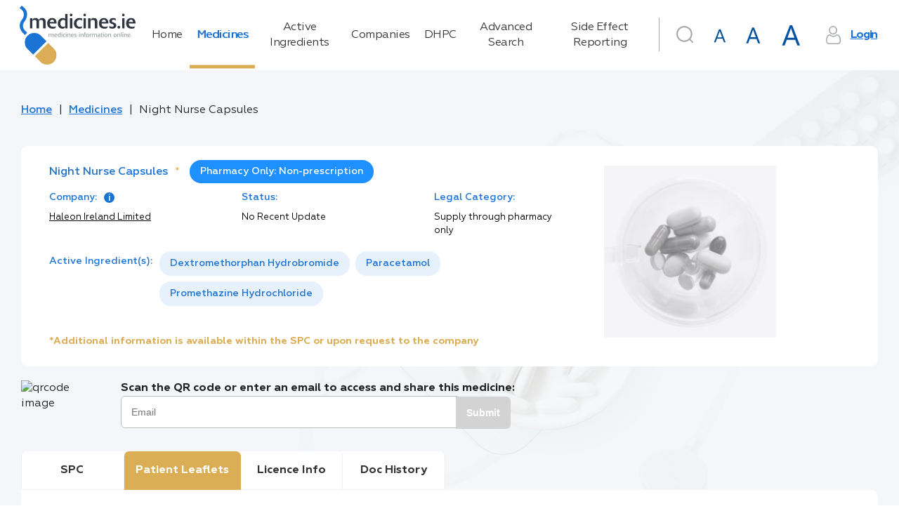

--- FILE ---
content_type: text/html; charset=utf-8
request_url: https://www.medicines.ie/medicines/night-nurse-capsules-33070/patient-info
body_size: 216230
content:
<!DOCTYPE html><html lang="en"><head>
    <meta charset="utf-8">
    <title>Night Nurse Capsules | PIL | medicines.ie</title>
    <base href="/">
    <meta name="robots" content="all">
    <meta name="title" content="Night Nurse Capsules | PIL | medicines.ie">
    <meta name="description" content="Patient Information Leaflets | Haleon Ireland Limited">
    <meta name="fragment" content="!">
    <meta property="og:title" content="Night Nurse Capsules | PIL | medicines.ie">
    <meta property="og:description" content="Patient Information Leaflets | Haleon Ireland Limited">
    <meta property="og:image" content="./favicon.png">
    <meta property="og:image:type" content="image/png">
    <meta name="twitter:title" content="Night Nurse Capsules | PIL | medicines.ie">
    <meta name="twitter:description" content="Patient Information Leaflets | Haleon Ireland Limited">
    <meta name="viewport" content="width=device-width, initial-scale=1">
    <meta http-equiv="X-UA-Compatible" content="IE=edge">
    <link rel="icon" type="image/x-icon" href="./favicon.png">
    <link href="https://fonts.googleapis.com/icon?family=Material+Icons|Material+Icons+Outlined|Material+Icons+Two+Tone|Material+Icons+Round|Material+Icons+Sharp" rel="stylesheet">
    <script>
      window.dataLayer = window.dataLayer || [];
      function gtag() {
        dataLayer.push(arguments);
      }

      // Default consent to 'denied' until user grants perms
      gtag('consent', 'default', {
        ad_storage: 'denied',
        analytics_storage: 'denied',
        functionality_storage: 'denied',
        personalization_storage: 'denied',
        security_storage: 'denied'
      });
    </script>
    <!--Global site tag (gtag.js) - Google Analytics-->
    <script async="" src="https://www.googletagmanager.com/gtag/js?id=UA-7466469-3"></script>
    <script>
      window.dataLayer = window.dataLayer || [];
      function gtag() {
        dataLayer.push(arguments);
      }
      gtag('js', new Date());
    </script>
    <!--[if lte IE 10]>
      <style>
        .notice {
          padding-top: 10%;
          max-width: 1024px;
          width: 100%;
          margin: 0 auto;
          font-size: 3em;
          text-align: center;
          font-family: Helvetica sans-serif;
        }
      </style>
      <script>
        setTimeout(function() {
          var div = document.createElement('div');
          div.className = 'notice';
          div.innerHTML =
            '<p>Unfortunately your web browser appears to be outdated and is not supported. Please info your browser to latest version; or alternatively access using a different browser.</p> <p>Regards, medicines.ie team.</p>';

          document.body.appendChild(div);
        }, 1000);
      </script>
    <![endif]-->
    <!-- Google Tag Manager -->
    <script>
      (function(w, d, s, l, i) {
        w[l] = w[l] || [];
        w[l].push({ 'gtm.start': new Date().getTime(), event: 'gtm.js' });
        var f = d.getElementsByTagName(s)[0],
          j = d.createElement(s),
          dl = l != 'dataLayer' ? '&l=' + l : '';
        j.async = true;
        j.src = 'https://www.googletagmanager.com/gtm.js?id=' + i + dl;
        f.parentNode.insertBefore(j, f);
      })(window, document, 'script', 'dataLayer', 'GTM-5SK3S7W');
    </script>
    <!-- End Google Tag Manager -->
    <!-- Facebook Pixel Code -->
    <script>
      !(function(f, b, e, v, n, t, s) {
        if (f.fbq) return;
        n = f.fbq = function() {
          n.callMethod ? n.callMethod.apply(n, arguments) : n.queue.push(arguments);
        };
        if (!f._fbq) f._fbq = n;
        n.push = n;
        n.loaded = !0;
        n.version = '2.0';
        n.queue = [];
        t = b.createElement(e);
        t.async = !0;
        t.src = v;
        s = b.getElementsByTagName(e)[0];
        s.parentNode.insertBefore(t, s);
      })(window, document, 'script', 'https://connect.facebook.net/en_US/fbevents.js');
      fbq('consent', 'revoke');
      fbq('init', '4569979739698292');
      fbq('track', 'PageView');
    </script>
    <noscript>
      <img
        height="1"
        width="1"
        style="display:none"
        src="https://www.facebook.com/tr?id=4569979739698292&ev=PageView&noscript=1"
      />
    </noscript>
    <!-- End Facebook Pixel Code -->
    <!-- Matomo Tag Manager -->
    <script>
      var _mtm = (window._mtm = window._mtm || []);
      _mtm.push({ 'mtm.startTime': new Date().getTime(), event: 'mtm.Start' });
      (function() {
        var d = document,
          g = d.createElement('script'),
          s = d.getElementsByTagName('script')[0];
        g.async = true;
        g.src = 'https://cdn.matomo.cloud/medicines.matomo.cloud/container_FasUmOcX.js';
        s.parentNode.insertBefore(g, s);
      })();
    </script>
    <!-- End Matomo Tag Manager -->
  <style ng-transition="universal">[_nghost-sc0] {
  display: flex;
  flex-direction: column;
  flex-grow: 1;
  min-height: 100%; }
/*# sourceMappingURL=[data-uri] */</style><style ng-transition="universal">button[_ngcontent-sc2]{outline:0;-webkit-user-select:none;-moz-user-select:none;-ms-user-select:none;user-select:none}.scrolltop-button[_ngcontent-sc2]{position:fixed;display:flex;justify-content:center;align-items:center;border-radius:50%;width:40px;height:40px;right:20px;bottom:20px;cursor:pointer;border:none;transition:opacity .1 linear;z-index:10000;box-shadow:0 5px 5px -3px rgba(0,0,0,.2),0 8px 10px 1px rgba(0,0,0,.14),0 3px 14px 2px rgba(0,0,0,.12)}.scrolltop-button[_ngcontent-sc2]:hover{opacity:.92}.scrolltop-button[_ngcontent-sc2]   .symbol-container[_ngcontent-sc2]   span[_ngcontent-sc2]{font-size:15px}.scrolltop-button[_ngcontent-sc2]   .symbol-container[_ngcontent-sc2]   svg[_ngcontent-sc2]{transform:translateY(10%);width:50%;vertical-align:baseline}.scrolltop-button.black[_ngcontent-sc2]{background-color:#000;color:#fff}.scrolltop-button.black[_ngcontent-sc2]   .symbol-container[_ngcontent-sc2], .scrolltop-button.black[_ngcontent-sc2]   .symbol-container[_ngcontent-sc2]   span[_ngcontent-sc2]{color:#fff}.scrolltop-button.black[_ngcontent-sc2]   .symbol-container[_ngcontent-sc2]   svg[_ngcontent-sc2]{fill:#fff}.scrolltop-button.white[_ngcontent-sc2]{background-color:#fff;color:#000}.scrolltop-button.white[_ngcontent-sc2]   .symbol-container[_ngcontent-sc2], .scrolltop-button.white[_ngcontent-sc2]   .symbol-container[_ngcontent-sc2]   span[_ngcontent-sc2]{color:#000}.scrolltop-button.white[_ngcontent-sc2]   .symbol-container[_ngcontent-sc2]   svg[_ngcontent-sc2]{fill:#000}.scrolltop-button.gray[_ngcontent-sc2]{background-color:#212121;color:#fafafa}.scrolltop-button.gray[_ngcontent-sc2]   .symbol-container[_ngcontent-sc2], .scrolltop-button.gray[_ngcontent-sc2]   .symbol-container[_ngcontent-sc2]   span[_ngcontent-sc2]{color:#fafafa}.scrolltop-button.gray[_ngcontent-sc2]   .symbol-container[_ngcontent-sc2]   svg[_ngcontent-sc2]{fill:#fafafa}.scrolltop-button.grey[_ngcontent-sc2]{background-color:#212121;color:#fafafa}.scrolltop-button.grey[_ngcontent-sc2]   .symbol-container[_ngcontent-sc2], .scrolltop-button.grey[_ngcontent-sc2]   .symbol-container[_ngcontent-sc2]   span[_ngcontent-sc2]{color:#fafafa}.scrolltop-button.grey[_ngcontent-sc2]   .symbol-container[_ngcontent-sc2]   svg[_ngcontent-sc2]{fill:#fafafa}.scrolltop-button.brown[_ngcontent-sc2]{background-color:#3e2723;color:#efebe9}.scrolltop-button.brown[_ngcontent-sc2]   .symbol-container[_ngcontent-sc2], .scrolltop-button.brown[_ngcontent-sc2]   .symbol-container[_ngcontent-sc2]   span[_ngcontent-sc2]{color:#efebe9}.scrolltop-button.brown[_ngcontent-sc2]   .symbol-container[_ngcontent-sc2]   svg[_ngcontent-sc2]{fill:#efebe9}.scrolltop-button.deeporange[_ngcontent-sc2]{background-color:#bf360c;color:#fbe9e7}.scrolltop-button.deeporange[_ngcontent-sc2]   .symbol-container[_ngcontent-sc2], .scrolltop-button.deeporange[_ngcontent-sc2]   .symbol-container[_ngcontent-sc2]   span[_ngcontent-sc2]{color:#fbe9e7}.scrolltop-button.deeporange[_ngcontent-sc2]   .symbol-container[_ngcontent-sc2]   svg[_ngcontent-sc2]{fill:#fbe9e7}.scrolltop-button.orange[_ngcontent-sc2]{background-color:#ff6d00;color:#fff3e0}.scrolltop-button.orange[_ngcontent-sc2]   .symbol-container[_ngcontent-sc2], .scrolltop-button.orange[_ngcontent-sc2]   .symbol-container[_ngcontent-sc2]   span[_ngcontent-sc2]{color:#fff3e0}.scrolltop-button.orange[_ngcontent-sc2]   .symbol-container[_ngcontent-sc2]   svg[_ngcontent-sc2]{fill:#fff3e0}.scrolltop-button.yellow[_ngcontent-sc2]{background-color:#ffd600;color:#fffde7}.scrolltop-button.yellow[_ngcontent-sc2]   .symbol-container[_ngcontent-sc2], .scrolltop-button.yellow[_ngcontent-sc2]   .symbol-container[_ngcontent-sc2]   span[_ngcontent-sc2]{color:#fffde7}.scrolltop-button.yellow[_ngcontent-sc2]   .symbol-container[_ngcontent-sc2]   svg[_ngcontent-sc2]{fill:#fffde7}.scrolltop-button.green[_ngcontent-sc2]{background-color:#1b5e20;color:#e8f5e9}.scrolltop-button.green[_ngcontent-sc2]   .symbol-container[_ngcontent-sc2], .scrolltop-button.green[_ngcontent-sc2]   .symbol-container[_ngcontent-sc2]   span[_ngcontent-sc2]{color:#e8f5e9}.scrolltop-button.green[_ngcontent-sc2]   .symbol-container[_ngcontent-sc2]   svg[_ngcontent-sc2]{fill:#e8f5e9}.scrolltop-button.blue[_ngcontent-sc2]{background-color:#2962ff;color:#e3f2fd}.scrolltop-button.blue[_ngcontent-sc2]   .symbol-container[_ngcontent-sc2], .scrolltop-button.blue[_ngcontent-sc2]   .symbol-container[_ngcontent-sc2]   span[_ngcontent-sc2]{color:#e3f2fd}.scrolltop-button.blue[_ngcontent-sc2]   .symbol-container[_ngcontent-sc2]   svg[_ngcontent-sc2]{fill:#e3f2fd}.scrolltop-button.purple[_ngcontent-sc2]{background-color:#4a148c;color:#f3e5f5}.scrolltop-button.purple[_ngcontent-sc2]   .symbol-container[_ngcontent-sc2], .scrolltop-button.purple[_ngcontent-sc2]   .symbol-container[_ngcontent-sc2]   span[_ngcontent-sc2]{color:#f3e5f5}.scrolltop-button.purple[_ngcontent-sc2]   .symbol-container[_ngcontent-sc2]   svg[_ngcontent-sc2]{fill:#f3e5f5}.scrolltop-button.deeppurple[_ngcontent-sc2]{background-color:#311b92;color:#ede7f6}.scrolltop-button.deeppurple[_ngcontent-sc2]   .symbol-container[_ngcontent-sc2], .scrolltop-button.deeppurple[_ngcontent-sc2]   .symbol-container[_ngcontent-sc2]   span[_ngcontent-sc2]{color:#ede7f6}.scrolltop-button.deeppurple[_ngcontent-sc2]   .symbol-container[_ngcontent-sc2]   svg[_ngcontent-sc2]{fill:#ede7f6}.scrolltop-button.pink[_ngcontent-sc2]{background-color:#880e4f;color:#fce4ec}.scrolltop-button.pink[_ngcontent-sc2]   .symbol-container[_ngcontent-sc2], .scrolltop-button.pink[_ngcontent-sc2]   .symbol-container[_ngcontent-sc2]   span[_ngcontent-sc2]{color:#fce4ec}.scrolltop-button.pink[_ngcontent-sc2]   .symbol-container[_ngcontent-sc2]   svg[_ngcontent-sc2]{fill:#fce4ec}.scrolltop-button.red[_ngcontent-sc2]{background-color:#b71c1c;color:#ffebee}.scrolltop-button.red[_ngcontent-sc2]   .symbol-container[_ngcontent-sc2], .scrolltop-button.red[_ngcontent-sc2]   .symbol-container[_ngcontent-sc2]   span[_ngcontent-sc2]{color:#ffebee}.scrolltop-button.red[_ngcontent-sc2]   .symbol-container[_ngcontent-sc2]   svg[_ngcontent-sc2]{fill:#ffebee}.scrolltop-button.indigo[_ngcontent-sc2]{background-color:#1a237e;color:#e8eaf6}.scrolltop-button.indigo[_ngcontent-sc2]   .symbol-container[_ngcontent-sc2], .scrolltop-button.indigo[_ngcontent-sc2]   .symbol-container[_ngcontent-sc2]   span[_ngcontent-sc2]{color:#e8eaf6}.scrolltop-button.indigo[_ngcontent-sc2]   .symbol-container[_ngcontent-sc2]   svg[_ngcontent-sc2]{fill:#e8eaf6}.scrolltop-button.lightblue[_ngcontent-sc2]{background-color:#01579b;color:#e1f5fe}.scrolltop-button.lightblue[_ngcontent-sc2]   .symbol-container[_ngcontent-sc2], .scrolltop-button.lightblue[_ngcontent-sc2]   .symbol-container[_ngcontent-sc2]   span[_ngcontent-sc2]{color:#e1f5fe}.scrolltop-button.lightblue[_ngcontent-sc2]   .symbol-container[_ngcontent-sc2]   svg[_ngcontent-sc2]{fill:#e1f5fe}.scrolltop-button.cyan[_ngcontent-sc2]{background-color:#006064;color:#e0f7fa}.scrolltop-button.cyan[_ngcontent-sc2]   .symbol-container[_ngcontent-sc2], .scrolltop-button.cyan[_ngcontent-sc2]   .symbol-container[_ngcontent-sc2]   span[_ngcontent-sc2]{color:#e0f7fa}.scrolltop-button.cyan[_ngcontent-sc2]   .symbol-container[_ngcontent-sc2]   svg[_ngcontent-sc2]{fill:#e0f7fa}.scrolltop-button.teal[_ngcontent-sc2]{background-color:#004d40;color:#e0f2f1}.scrolltop-button.teal[_ngcontent-sc2]   .symbol-container[_ngcontent-sc2], .scrolltop-button.teal[_ngcontent-sc2]   .symbol-container[_ngcontent-sc2]   span[_ngcontent-sc2]{color:#e0f2f1}.scrolltop-button.teal[_ngcontent-sc2]   .symbol-container[_ngcontent-sc2]   svg[_ngcontent-sc2]{fill:#e0f2f1}.scrolltop-button.lightgreen[_ngcontent-sc2]{background-color:#33691e;color:#f1f8e9}.scrolltop-button.lightgreen[_ngcontent-sc2]   .symbol-container[_ngcontent-sc2], .scrolltop-button.lightgreen[_ngcontent-sc2]   .symbol-container[_ngcontent-sc2]   span[_ngcontent-sc2]{color:#f1f8e9}.scrolltop-button.lightgreen[_ngcontent-sc2]   .symbol-container[_ngcontent-sc2]   svg[_ngcontent-sc2]{fill:#f1f8e9}.scrolltop-button.lime[_ngcontent-sc2]{background-color:#827717;color:#f9fbe7}.scrolltop-button.lime[_ngcontent-sc2]   .symbol-container[_ngcontent-sc2], .scrolltop-button.lime[_ngcontent-sc2]   .symbol-container[_ngcontent-sc2]   span[_ngcontent-sc2]{color:#f9fbe7}.scrolltop-button.lime[_ngcontent-sc2]   .symbol-container[_ngcontent-sc2]   svg[_ngcontent-sc2]{fill:#f9fbe7}.scrolltop-button.amber[_ngcontent-sc2]{background-color:#ff6f00;color:#fff8e1}.scrolltop-button.amber[_ngcontent-sc2]   .symbol-container[_ngcontent-sc2], .scrolltop-button.amber[_ngcontent-sc2]   .symbol-container[_ngcontent-sc2]   span[_ngcontent-sc2]{color:#fff8e1}.scrolltop-button.amber[_ngcontent-sc2]   .symbol-container[_ngcontent-sc2]   svg[_ngcontent-sc2]{fill:#fff8e1}.scrolltop-button.bluegrey[_ngcontent-sc2]{background-color:#263238;color:#eceff1}.scrolltop-button.bluegrey[_ngcontent-sc2]   .symbol-container[_ngcontent-sc2], .scrolltop-button.bluegrey[_ngcontent-sc2]   .symbol-container[_ngcontent-sc2]   span[_ngcontent-sc2]{color:#eceff1}.scrolltop-button.bluegrey[_ngcontent-sc2]   .symbol-container[_ngcontent-sc2]   svg[_ngcontent-sc2]{fill:#eceff1}</style><style ng-transition="universal">*[_ngcontent-sc1] {
  margin: 0;
  padding: 0; }

html[_ngcontent-sc1] {
  font-size: 62.5%;
  box-sizing: border-box; }

*[_ngcontent-sc1], *[_ngcontent-sc1]:after, *[_ngcontent-sc1]:before {
  box-sizing: inherit; }

body[_ngcontent-sc1] {
  line-height: 1.45; }



article[_ngcontent-sc1], aside[_ngcontent-sc1], details[_ngcontent-sc1], figcaption[_ngcontent-sc1], figure[_ngcontent-sc1], footer[_ngcontent-sc1], header[_ngcontent-sc1], hgroup[_ngcontent-sc1], menu[_ngcontent-sc1], nav[_ngcontent-sc1], section[_ngcontent-sc1] {
  display: block; }

ul[_ngcontent-sc1] {
  list-style: none; }

ol[_ngcontent-sc1] {
  list-style: decimal inside none; }

blockquote[_ngcontent-sc1], q[_ngcontent-sc1] {
  quotes: none; }

blockquote[_ngcontent-sc1]:after, blockquote[_ngcontent-sc1]:before, q[_ngcontent-sc1]:after, q[_ngcontent-sc1]:before {
  content: '';
  content: none; }

.strong[_ngcontent-sc1], b[_ngcontent-sc1], strong[_ngcontent-sc1] {
  font-weight: bold; }

b[_ngcontent-sc1]   em[_ngcontent-sc1], b[_ngcontent-sc1]   i[_ngcontent-sc1], em[_ngcontent-sc1]   b[_ngcontent-sc1], em[_ngcontent-sc1]   strong[_ngcontent-sc1], i[_ngcontent-sc1]   b[_ngcontent-sc1], i[_ngcontent-sc1]   strong[_ngcontent-sc1], strong[_ngcontent-sc1]   em[_ngcontent-sc1], strong[_ngcontent-sc1]   i[_ngcontent-sc1] {
  font-weight: bold;
  font-style: italic; }

img[_ngcontent-sc1] {
  vertical-align: bottom; }

table[_ngcontent-sc1] {
  border-collapse: collapse;
  border-spacing: 0; }

a[_ngcontent-sc1] {
  text-decoration: none; }

a[_ngcontent-sc1]:focus, a[_ngcontent-sc1]:hover {
    text-decoration: underline; }

a[_ngcontent-sc1]   img[_ngcontent-sc1] {
    border: 0; }

button[_ngcontent-sc1] {
  background: none;
  border: none;
  cursor: pointer;
  display: inline-block;
  margin: 0;
  overflow: visible;
  padding: 0;
  text-align: center;
  vertical-align: middle;
  white-space: nowrap; }

input[type='button'][_ngcontent-sc1] {
  vertical-align: middle;
  width: auto;
  border: none;
  cursor: pointer; }

address[_ngcontent-sc1] {
  font-style: normal; }

*[_ngcontent-sc1], *[_ngcontent-sc1]::after, *[_ngcontent-sc1]::before {
  box-sizing: border-box; }

html[_ngcontent-sc1] {
  font-size: 10px;
  height: 100%; }

html.medium[_ngcontent-sc1] {
    font-size: 15px; }

html.large[_ngcontent-sc1] {
    font-size: 20px; }

body[_ngcontent-sc1] {
  font-family: "Geometria", sans-serif;
  font-size: 1.6rem;
  color: #333;
  line-height: 1.4;
  min-width: 320px;
  height: 100%;
  -moz-osx-font-smoothing: grayscale;
  -webkit-tap-highlight-color: transparent;
  -webkit-font-smoothing: antialiased; }

h1[_ngcontent-sc1] {
  font-size: 3.5rem;
  color: #1b73d4;
  font-weight: 400;
  margin-bottom: 0.8em; }

h2[_ngcontent-sc1] {
  font-size: 2.5rem;
  font-weight: 400;
  margin-bottom: 0.8em; }

a[_ngcontent-sc1] {
  color: #1b73d4; }

img[_ngcontent-sc1] {
  display: flex;
  align-items: center;
  justify-content: center;
  max-width: 100%;
  width: 100%; }

.hint[_ngcontent-sc1] {
  font-size: 0.6em;
  font-weight: 400;
  margin-left: 0.2em;
  letter-spacing: -0.4px;
  color: #666666; }

.text-main-color[_ngcontent-sc1] {
  color: #1b73d4; }

[_nghost-sc1] {
  display: flex;
  flex-direction: column;
  flex-grow: 1; }

.main-layout[_ngcontent-sc1] {
  background: #f4f6f9 url("/assets/img/backgrounds/main-background.png") 126% -69.5% no-repeat fixed; }

.main-layout__drawer[_ngcontent-sc1] {
    position: fixed;
    display: flex;
    flex-direction: column; }

.main-layout__search-drawer.mat-drawer.mat-drawer-end[_ngcontent-sc1] {
    box-shadow: none;
    border-top: 1px solid #f4f6f9;
    width: 100vw; }

.main-layout__notification[_ngcontent-sc1] {
    position: fixed;
    bottom: 0;
    right: 0;
    left: 0;
    z-index: 2; }

.main-layout__notification[_ngcontent-sc1]   a[_ngcontent-sc1] {
      color: #dbad55; }

.main-layout__breadcrumbs[_ngcontent-sc1], .main-layout__main[_ngcontent-sc1] {
    display: flex;
    max-width: 1220px;
    width: 100%;
    margin: 0 auto; }

.main-layout__main[_ngcontent-sc1] {
    display: flex;
    flex-direction: column;
    flex-grow: 1; }

.main-layout__main_with-sidebar[_ngcontent-sc1] {
      max-width: none; }

.main-layout__main-wrap[_ngcontent-sc1] {
    display: flex;
    flex-direction: column;
    width: 100%;
    max-width: 1575px;
    padding: 0 15px 100px;
    margin: 0 auto;
    flex: 1 0 auto; }

.main-layout__inner-wrap[_ngcontent-sc1] {
    display: flex;
    flex-grow: 1;
    width: 100%; }

.main-layout__content[_ngcontent-sc1], .main-layout__mob-nav[_ngcontent-sc1], .main-layout__drawer-content[_ngcontent-sc1] {
    display: flex;
    flex-direction: column;
    flex-grow: 1; }

.main-layout__content[_ngcontent-sc1] {
    width: 100%; }

.main-layout__sidebar[_ngcontent-sc1] {
    width: 29.5%;
    flex-shrink: 0;
    margin-left: 60px;
    margin-top: 1em; }

@media only screen and (max-width: 1024px) {
      .main-layout__sidebar[_ngcontent-sc1] {
        display: none; } }

.main-layout__main_with-sidebar[_ngcontent-sc1]   .main-layout__inner-wrap[_ngcontent-sc1], .main-layout__main_with-sidebar[_ngcontent-sc1]   .main-layout__breadcrumbs[_ngcontent-sc1] {
    max-width: 1395px;
    padding: 0 1rem;
    margin-right: 0;
    margin-left: auto; }

.main-layout__footer[_ngcontent-sc1] {
    flex: 0 0 auto; }

.main-layout__button[_ngcontent-sc1], .main-layout__button-icon[_ngcontent-sc1] {
    display: flex;
    align-items: center;
    justify-content: center; }

.main-layout__button[_ngcontent-sc1] {
    font-size: inherit;
    height: 3em;
    width: 3em; }

.main-layout__button_search[_ngcontent-sc1] {
      color: #a5a9ac;
      margin-right: 1rem; }

.main-layout__button_search-active[_ngcontent-sc1] {
      color: #1b73d4; }

.main-layout__button-icon[_ngcontent-sc1] {
    font-size: 2em;
    height: 1em;
    width: 1em; }

@supports (background-image: url("/assets/img/backgrounds/main-background.webp")) {
  .main-layout[_ngcontent-sc1] {
    background: #f4f6f9 url("/assets/img/backgrounds/main-background.webp") 126% -69.5% no-repeat fixed; } }

  .medium .main-layout__sidebar,   .large .main-layout__sidebar {
  display: none; }

  .medium .main-layout .mat-drawer-inner-container .search,   .large .main-layout .mat-drawer-inner-container .search {
  margin-top: 30px; }

  .medium .main-layout__search .search .search__form .base-input__field,   .large .main-layout__search .search .search__form .base-input__field {
  width: 100%; }
/*# sourceMappingURL=[data-uri] */</style><style ng-transition="universal">.mat-drawer-container{position:relative;z-index:1;box-sizing:border-box;-webkit-overflow-scrolling:touch;display:block;overflow:hidden}.mat-drawer-container[fullscreen]{top:0;left:0;right:0;bottom:0;position:absolute}.mat-drawer-container[fullscreen].mat-drawer-opened{overflow:hidden}.mat-drawer-container.mat-drawer-container-explicit-backdrop .mat-drawer-side{z-index:3}.mat-drawer-container.ng-animate-disabled .mat-drawer-backdrop,.mat-drawer-container.ng-animate-disabled .mat-drawer-content,.ng-animate-disabled .mat-drawer-container .mat-drawer-backdrop,.ng-animate-disabled .mat-drawer-container .mat-drawer-content{transition:none}.mat-drawer-backdrop{top:0;left:0;right:0;bottom:0;position:absolute;display:block;z-index:3;visibility:hidden}.mat-drawer-backdrop.mat-drawer-shown{visibility:visible}.mat-drawer-transition .mat-drawer-backdrop{transition-duration:.4s;transition-timing-function:cubic-bezier(.25,.8,.25,1);transition-property:background-color,visibility}@media screen and (-ms-high-contrast:active){.mat-drawer-backdrop{opacity:.5}}.mat-drawer-content{position:relative;z-index:1;display:block;height:100%;overflow:auto}.mat-drawer-transition .mat-drawer-content{transition-duration:.4s;transition-timing-function:cubic-bezier(.25,.8,.25,1);transition-property:transform,margin-left,margin-right}.mat-drawer{position:relative;z-index:4;display:block;position:absolute;top:0;bottom:0;z-index:3;outline:0;box-sizing:border-box;overflow-y:auto;transform:translate3d(-100%,0,0)}@media screen and (-ms-high-contrast:active){.mat-drawer,[dir=rtl] .mat-drawer.mat-drawer-end{border-right:solid 1px currentColor}}@media screen and (-ms-high-contrast:active){.mat-drawer.mat-drawer-end,[dir=rtl] .mat-drawer{border-left:solid 1px currentColor;border-right:none}}.mat-drawer.mat-drawer-side{z-index:2}.mat-drawer.mat-drawer-end{right:0;transform:translate3d(100%,0,0)}[dir=rtl] .mat-drawer{transform:translate3d(100%,0,0)}[dir=rtl] .mat-drawer.mat-drawer-end{left:0;right:auto;transform:translate3d(-100%,0,0)}.mat-drawer-inner-container{width:100%;height:100%;overflow:auto;-webkit-overflow-scrolling:touch}.mat-sidenav-fixed{position:fixed}</style><style ng-transition="universal">[_nghost-sc5] {
  display: flex;
  justify-content: center; }

.navigation[_ngcontent-sc5] {
  padding: 1em 0; }

.navigation__link[_ngcontent-sc5] {
    position: relative;
    color: #333;
    transition: text-shadow 0.2s;
    text-decoration: none;
    text-align: start;
    letter-spacing: -0.5px; }

.navigation__link[_ngcontent-sc5]::after {
      content: '';
      display: none;
      position: absolute;
      top: 0;
      right: 0;
      bottom: 0;
      width: 0.3em;
      background-color: #dbad55; }

.navigation__link_active[_ngcontent-sc5]::after {
      display: block; }

.navigation__link_active[_ngcontent-sc5], .navigation__link[_ngcontent-sc5]:hover {
      color: #1b73d4;
      text-shadow: 1px 0 0 currentColor; }
/*# sourceMappingURL=[data-uri] */</style><style ng-transition="universal">[_nghost-sc6] {
  display: flex;
  justify-content: flex-end; }

.user-area[_ngcontent-sc6] {
  display: flex; }

@media only screen and (max-width: 1280px) {
    .user-area[_ngcontent-sc6] {
      flex-wrap: wrap; } }

.user-area__button-icon[_ngcontent-sc6] {
    display: flex;
    align-items: center;
    justify-content: center;
    height: 1.6em;
    width: 1.6em;
    margin-right: 0.7em;
    color: #a5a9ac; }

.user-area__button[_ngcontent-sc6] {
    text-decoration: underline;
    font-weight: 600;
    color: #1b73d4;
    letter-spacing: -1.3px; }

.user-area__fonts[_ngcontent-sc6] {
    display: flex;
    align-items: baseline;
    justify-content: flex-end; }

.user-area__font[_ngcontent-sc6] {
    margin-right: 0.4rem; }

.user-area[_ngcontent-sc6]   .mat-icon-button.medium[_ngcontent-sc6] {
    width: 47px;
    height: 47px; }

.user-area[_ngcontent-sc6]   .mat-icon-button.medium[_ngcontent-sc6]     .mat-icon {
      width: 29px;
      height: 29px; }

.user-area[_ngcontent-sc6]   .mat-icon-button.large[_ngcontent-sc6] {
    width: 54px;
    height: 54px; }

.user-area[_ngcontent-sc6]   .mat-icon-button.large[_ngcontent-sc6]     .mat-icon {
      width: 37px;
      height: 37px; }
/*# sourceMappingURL=[data-uri] */</style><style ng-transition="universal">.search__form[_ngcontent-sc7] {
  position: relative;
  min-width: 5.7rem;
  min-height: 7.5rem; }
.search__form_border[_ngcontent-sc7]::before {
    border-left: 1px solid #a5a9ac;
    content: '';
    position: absolute;
    left: 0;
    top: 3px;
    bottom: 24px; }
@media only screen and (max-width: 1024px) {
      .search__form_border[_ngcontent-sc7]::before {
        display: none; } }
.search__submit-button[_ngcontent-sc7] {
  position: absolute;
  right: -0.05em;
  top: 0;
  bottom: 0;
  margin-bottom: 1.2em;
  min-width: 11rem;
  border-radius: 0 3rem 3rem 0; }
.search__input[_ngcontent-sc7]  .mat-form-field.mat-form-field-appearance-outline .mat-form-field-flex {
  padding: 0 11rem 0 1.5em; }
.search__input[_ngcontent-sc7]  .mat-form-field .mat-form-field-infix {
  width: 100%; }
.search__header-button[_ngcontent-sc7] {
  position: absolute;
  right: 0;
  top: 0.6rem; }
@media only screen and (max-width: 1024px) {
    .search__header-button[_ngcontent-sc7] {
      left: 15px;
      top: 50px; } }
.search__icon-button[_ngcontent-sc7] {
  color: #a5a9ac; }
.search__icon-button_active[_ngcontent-sc7] {
    color: #1b73d4; }
.search__results-wrap[_ngcontent-sc7] {
  max-height: 19rem;
  overflow: auto;
  padding: 0;
  position: absolute;
  top: 100%;
  left: 0;
  right: 0;
  z-index: 1002; }
.search__results-wrap.mat-card[_ngcontent-sc7]:not([class*='mat-elevation-z']) {
    box-shadow: 0px 7px 8px -4px rgba(229, 236, 244, 0.2), 0px 12px 17px 2px rgba(229, 236, 244, 0.14), 0px 5px 22px 4px rgba(229, 236, 244, 0.12); }
.search__result-item[_ngcontent-sc7] {
  position: relative; }
.search__result-item[_ngcontent-sc7]::after {
    content: '';
    display: none;
    position: absolute;
    top: 0;
    right: 0;
    bottom: 0;
    left: 0;
    background-color: rgba(0, 0, 0, 0.1); }
.search__result-item[_ngcontent-sc7]:not(.search__result-item_loader):hover::after {
    display: block; }
.search__result-type[_ngcontent-sc7] {
  color: #b3b2b2;
  font-size: 0.8em;
  margin-left: auto; }
.search__result-name[_ngcontent-sc7] {
  text-overflow: ellipsis;
  white-space: nowrap;
  overflow: hidden;
  color: #1b73d4; }
/*# sourceMappingURL=[data-uri] */</style><style ng-transition="universal">*[_ngcontent-sc8], *[_ngcontent-sc8]::after, *[_ngcontent-sc8]::before {
  box-sizing: border-box; }

html[_ngcontent-sc8] {
  font-size: 10px;
  height: 100%; }

html.medium[_ngcontent-sc8] {
    font-size: 15px; }

html.large[_ngcontent-sc8] {
    font-size: 20px; }

body[_ngcontent-sc8] {
  font-family: "Geometria", sans-serif;
  font-size: 1.6rem;
  color: #333;
  line-height: 1.4;
  min-width: 320px;
  height: 100%;
  -moz-osx-font-smoothing: grayscale;
  -webkit-tap-highlight-color: transparent;
  -webkit-font-smoothing: antialiased; }

h1[_ngcontent-sc8] {
  font-size: 3.5rem;
  color: #1b73d4;
  font-weight: 400;
  margin-bottom: 0.8em; }

h2[_ngcontent-sc8] {
  font-size: 2.5rem;
  font-weight: 400;
  margin-bottom: 0.8em; }

a[_ngcontent-sc8] {
  color: #1b73d4; }

img[_ngcontent-sc8] {
  display: flex;
  align-items: center;
  justify-content: center;
  max-width: 100%;
  width: 100%; }

.hint[_ngcontent-sc8] {
  font-size: 0.6em;
  font-weight: 400;
  margin-left: 0.2em;
  letter-spacing: -0.4px;
  color: #666666; }

.text-main-color[_ngcontent-sc8] {
  color: #1b73d4; }

.header[_ngcontent-sc8] {
  position: relative;
  background-color: #ffffff; }

.header__main[_ngcontent-sc8] {
    display: flex;
    align-items: center;
    max-width: 1575px;
    min-height: 100px;
    padding: 0 15px;
    width: 100%;
    margin: 0 auto; }

.header__nav[_ngcontent-sc8] {
    display: flex;
    margin: 0 auto; }

.header__logo[_ngcontent-sc8], .header__user-area[_ngcontent-sc8] {
    display: flex;
    align-items: center;
    flex-shrink: 0; }

.header__logo[_ngcontent-sc8] {
    margin-right: auto; }

@media only screen and (max-width: 1024px) {
      .header__logo[_ngcontent-sc8] {
        flex-shrink: initial;
        flex-grow: 2; } }

@media only screen and (max-width: 1024px) {
    .header__nav[_ngcontent-sc8], .header__user-area[_ngcontent-sc8] {
      display: none; } }

.header__search[_ngcontent-sc8] {
    display: inline-block;
    margin: 1.2em 1rem 0; }

@media only screen and (max-width: 1024px) {
      .header__search[_ngcontent-sc8] {
        display: none; } }

.header__mob-button[_ngcontent-sc8] {
    display: none;
    align-items: center;
    justify-content: center; }

.medium[_ngcontent-sc8]   .header__mob-button[_ngcontent-sc8], .large[_ngcontent-sc8]   .header__mob-button[_ngcontent-sc8] {
      display: flex; }

@media only screen and (max-width: 1024px) {
      .header__mob-button[_ngcontent-sc8] {
        display: flex; } }

  .medium .header__nav,   .medium .header__user-area,   .large .header__nav,   .large .header__user-area {
  display: none; }

  .medium .header__mob-button,   .large .header__mob-button {
  display: flex; }

  .medium .header__search,   .large .header__search {
  display: none; }
/*# sourceMappingURL=[data-uri] */</style><style ng-transition="universal">.mat-button .mat-button-focus-overlay,.mat-icon-button .mat-button-focus-overlay{opacity:0}.mat-button:hover .mat-button-focus-overlay,.mat-stroked-button:hover .mat-button-focus-overlay{opacity:.04}@media (hover:none){.mat-button:hover .mat-button-focus-overlay,.mat-stroked-button:hover .mat-button-focus-overlay{opacity:0}}.mat-button,.mat-flat-button,.mat-icon-button,.mat-stroked-button{box-sizing:border-box;position:relative;-webkit-user-select:none;-moz-user-select:none;-ms-user-select:none;user-select:none;cursor:pointer;outline:0;border:none;-webkit-tap-highlight-color:transparent;display:inline-block;white-space:nowrap;text-decoration:none;vertical-align:baseline;text-align:center;margin:0;min-width:64px;line-height:36px;padding:0 16px;border-radius:4px;overflow:visible}.mat-button::-moz-focus-inner,.mat-flat-button::-moz-focus-inner,.mat-icon-button::-moz-focus-inner,.mat-stroked-button::-moz-focus-inner{border:0}.mat-button[disabled],.mat-flat-button[disabled],.mat-icon-button[disabled],.mat-stroked-button[disabled]{cursor:default}.mat-button.cdk-keyboard-focused .mat-button-focus-overlay,.mat-button.cdk-program-focused .mat-button-focus-overlay,.mat-flat-button.cdk-keyboard-focused .mat-button-focus-overlay,.mat-flat-button.cdk-program-focused .mat-button-focus-overlay,.mat-icon-button.cdk-keyboard-focused .mat-button-focus-overlay,.mat-icon-button.cdk-program-focused .mat-button-focus-overlay,.mat-stroked-button.cdk-keyboard-focused .mat-button-focus-overlay,.mat-stroked-button.cdk-program-focused .mat-button-focus-overlay{opacity:.12}.mat-button::-moz-focus-inner,.mat-flat-button::-moz-focus-inner,.mat-icon-button::-moz-focus-inner,.mat-stroked-button::-moz-focus-inner{border:0}.mat-raised-button{box-sizing:border-box;position:relative;-webkit-user-select:none;-moz-user-select:none;-ms-user-select:none;user-select:none;cursor:pointer;outline:0;border:none;-webkit-tap-highlight-color:transparent;display:inline-block;white-space:nowrap;text-decoration:none;vertical-align:baseline;text-align:center;margin:0;min-width:64px;line-height:36px;padding:0 16px;border-radius:4px;overflow:visible;transform:translate3d(0,0,0);transition:background .4s cubic-bezier(.25,.8,.25,1),box-shadow 280ms cubic-bezier(.4,0,.2,1)}.mat-raised-button::-moz-focus-inner{border:0}.mat-raised-button[disabled]{cursor:default}.mat-raised-button.cdk-keyboard-focused .mat-button-focus-overlay,.mat-raised-button.cdk-program-focused .mat-button-focus-overlay{opacity:.12}.mat-raised-button::-moz-focus-inner{border:0}._mat-animation-noopable.mat-raised-button{transition:none;animation:none}.mat-stroked-button{border:1px solid currentColor;padding:0 15px;line-height:34px}.mat-stroked-button .mat-button-focus-overlay,.mat-stroked-button .mat-button-ripple.mat-ripple{top:-1px;left:-1px;right:-1px;bottom:-1px}.mat-fab{box-sizing:border-box;position:relative;-webkit-user-select:none;-moz-user-select:none;-ms-user-select:none;user-select:none;cursor:pointer;outline:0;border:none;-webkit-tap-highlight-color:transparent;display:inline-block;white-space:nowrap;text-decoration:none;vertical-align:baseline;text-align:center;margin:0;min-width:64px;line-height:36px;padding:0 16px;border-radius:4px;overflow:visible;transform:translate3d(0,0,0);transition:background .4s cubic-bezier(.25,.8,.25,1),box-shadow 280ms cubic-bezier(.4,0,.2,1);min-width:0;border-radius:50%;width:56px;height:56px;padding:0;flex-shrink:0}.mat-fab::-moz-focus-inner{border:0}.mat-fab[disabled]{cursor:default}.mat-fab.cdk-keyboard-focused .mat-button-focus-overlay,.mat-fab.cdk-program-focused .mat-button-focus-overlay{opacity:.12}.mat-fab::-moz-focus-inner{border:0}._mat-animation-noopable.mat-fab{transition:none;animation:none}.mat-fab .mat-button-wrapper{padding:16px 0;display:inline-block;line-height:24px}.mat-mini-fab{box-sizing:border-box;position:relative;-webkit-user-select:none;-moz-user-select:none;-ms-user-select:none;user-select:none;cursor:pointer;outline:0;border:none;-webkit-tap-highlight-color:transparent;display:inline-block;white-space:nowrap;text-decoration:none;vertical-align:baseline;text-align:center;margin:0;min-width:64px;line-height:36px;padding:0 16px;border-radius:4px;overflow:visible;transform:translate3d(0,0,0);transition:background .4s cubic-bezier(.25,.8,.25,1),box-shadow 280ms cubic-bezier(.4,0,.2,1);min-width:0;border-radius:50%;width:40px;height:40px;padding:0;flex-shrink:0}.mat-mini-fab::-moz-focus-inner{border:0}.mat-mini-fab[disabled]{cursor:default}.mat-mini-fab.cdk-keyboard-focused .mat-button-focus-overlay,.mat-mini-fab.cdk-program-focused .mat-button-focus-overlay{opacity:.12}.mat-mini-fab::-moz-focus-inner{border:0}._mat-animation-noopable.mat-mini-fab{transition:none;animation:none}.mat-mini-fab .mat-button-wrapper{padding:8px 0;display:inline-block;line-height:24px}.mat-icon-button{padding:0;min-width:0;width:40px;height:40px;flex-shrink:0;line-height:40px;border-radius:50%}.mat-icon-button .mat-icon,.mat-icon-button i{line-height:24px}.mat-button-focus-overlay,.mat-button-ripple.mat-ripple{top:0;left:0;right:0;bottom:0;position:absolute;pointer-events:none;border-radius:inherit}.mat-button-focus-overlay{opacity:0;transition:opacity .2s cubic-bezier(.35,0,.25,1),background-color .2s cubic-bezier(.35,0,.25,1)}._mat-animation-noopable .mat-button-focus-overlay{transition:none}@media screen and (-ms-high-contrast:active){.mat-button-focus-overlay{background-color:rgba(255,255,255,.5)}}.mat-button-ripple-round{border-radius:50%;z-index:1}.mat-button .mat-button-wrapper>*,.mat-fab .mat-button-wrapper>*,.mat-flat-button .mat-button-wrapper>*,.mat-icon-button .mat-button-wrapper>*,.mat-mini-fab .mat-button-wrapper>*,.mat-raised-button .mat-button-wrapper>*,.mat-stroked-button .mat-button-wrapper>*{vertical-align:middle}.mat-form-field:not(.mat-form-field-appearance-legacy) .mat-form-field-prefix .mat-icon-button,.mat-form-field:not(.mat-form-field-appearance-legacy) .mat-form-field-suffix .mat-icon-button{display:block;font-size:inherit;width:2.5em;height:2.5em}@media screen and (-ms-high-contrast:active){.mat-button,.mat-fab,.mat-flat-button,.mat-icon-button,.mat-mini-fab,.mat-raised-button{outline:solid 1px}}</style><style ng-transition="universal">.mat-icon{background-repeat:no-repeat;display:inline-block;fill:currentColor;height:24px;width:24px}.mat-icon.mat-icon-inline{font-size:inherit;height:inherit;line-height:inherit;width:inherit}[dir=rtl] .mat-icon-rtl-mirror{transform:scale(-1,1)}.mat-form-field:not(.mat-form-field-appearance-legacy) .mat-form-field-prefix .mat-icon,.mat-form-field:not(.mat-form-field-appearance-legacy) .mat-form-field-suffix .mat-icon{display:block}.mat-form-field:not(.mat-form-field-appearance-legacy) .mat-form-field-prefix .mat-icon-button .mat-icon,.mat-form-field:not(.mat-form-field-appearance-legacy) .mat-form-field-suffix .mat-icon-button .mat-icon{margin:auto}</style><style ng-transition="universal">.breadcrumbs[_ngcontent-sc11] {
  max-width: 1220px;
  white-space: nowrap;
  padding: 45px 0 38px;
  line-height: 1.6;
  margin: 0;
  display: flex; }
  .breadcrumbs__hidden[_ngcontent-sc11] {
    display: none; }
  .breadcrumbs__item[_ngcontent-sc11] {
    display: flex;
    position: relative; }
  .breadcrumbs__item[_ngcontent-sc11]:after {
      content: '|';
      display: none;
      margin: 0 0.6em; }
  .breadcrumbs__item[_ngcontent-sc11]:not(:last-child):after {
      display: block; }
  .breadcrumbs__link[_ngcontent-sc11] {
    color: #1b73d4;
    text-decoration: underline;
    font-weight: 500; }
  .breadcrumbs__label[_ngcontent-sc11] {
    text-overflow: ellipsis;
    overflow: hidden;
    white-space: normal; }
  @media only screen and (max-width: 767px) {
      .breadcrumbs__label[_ngcontent-sc11] {
        white-space: nowrap;
        max-width: 33.333vw; } }
/*# sourceMappingURL=[data-uri] */</style><style ng-transition="universal">.footer[_ngcontent-sc13] {
  background: #ffffff url("/assets/img/backgrounds/footer-background.png") -3.5% 63%/450px 450px no-repeat; }
  .footer__nav[_ngcontent-sc13], .footer__copyright[_ngcontent-sc13] {
    display: block;
    width: 100%; }
  .footer__nav[_ngcontent-sc13] {
    max-width: 1024px;
    margin: 0 auto; }
  .footer__copyright[_ngcontent-sc13] {
    background-color: #f4f6f9; }
  @supports (background-image: url("/assets/img/backgrounds/footer-background.webp")) {
  .footer[_ngcontent-sc13] {
    background: #ffffff url("/assets/img/backgrounds/footer-background.webp") -3.5% 63%/450px 450px no-repeat; } }
/*# sourceMappingURL=[data-uri] */</style><style ng-transition="universal">.popup[_ngcontent-sc14] {
  background-color: #1b73d4;
  color: #ffffff; }
  .popup-wrapper[_ngcontent-sc14] {
    padding: 15px 15px;
    position: relative;
    max-width: 1220px;
    width: 100%;
    margin: 0 auto;
    display: flex;
    align-items: center;
    gap: 10px; }
  @media only screen and (max-width: 568px) {
      .popup-wrapper[_ngcontent-sc14] {
        flex-direction: column; } }
  .popup__content[_ngcontent-sc14] {
    font-size: 1.4rem; }
  .popup-btn__wrapper[_ngcontent-sc14] {
    display: flex;
    gap: 10px; }
  .popup__btn[_ngcontent-sc14] {
    top: 50%;
    font-size: 1.4rem;
    min-width: 8rem;
    max-height: 5rem; }
  .popup-overlay[_ngcontent-sc14] {
    position: fixed;
    top: 0;
    left: 0;
    width: 100%;
    height: 100%;
    color: #333;
    background-color: rgba(0, 0, 0, 0.7);
    z-index: 999; }
  .popup-cookie-preferences[_ngcontent-sc14] {
    position: fixed;
    top: 0;
    left: 0;
    right: 0;
    bottom: 0;
    margin: auto;
    width: 100%;
    height: 100%;
    max-width: 700px;
    max-height: 450px;
    background-color: #fff;
    padding: 20px;
    border-radius: 5px;
    z-index: 1000;
    box-shadow: 0px 0px 15px rgba(0, 0, 0, 0.5);
    display: flex;
    flex-direction: column;
    justify-content: center;
    color: #333; }
  @media only screen and (max-width: 568px) {
      .popup-cookie-preferences[_ngcontent-sc14] {
        max-height: 600px; } }
  .popup-cookie-preferences[_ngcontent-sc14]   h1[_ngcontent-sc14] {
      font-size: 2.5rem; }
  .popup-cookie-preferences__save-btn[_ngcontent-sc14] {
      margin-top: 0.8rem; }
  .popup-cookie-preferences__option[_ngcontent-sc14] {
      color: #333;
      margin-bottom: 10px; }
  .popup-cookie-preferences__option-content[_ngcontent-sc14] {
        display: flex;
        justify-content: space-between; }
  .popup-cookie-preferences__option-content__title[_ngcontent-sc14] {
          color: #1b73d4;
          font-size: 2rem;
          font-weight: 800; }
  .switch[_ngcontent-sc14] {
  position: relative;
  display: inline-block;
  width: 55px;
  height: 25px; }
  .switch[_ngcontent-sc14]   input[_ngcontent-sc14] {
  display: none; }
  .slider[_ngcontent-sc14] {
  position: absolute;
  top: 0;
  left: 0;
  right: 0;
  bottom: 0;
  background-color: #e5ecf4;
  transition: 0.4s;
  border-radius: 34px; }
  .slider[_ngcontent-sc14]:before {
  position: absolute;
  content: '';
  height: 21px;
  width: 21px;
  left: 4px;
  bottom: 2px;
  background-color: #ffffff;
  transition: 0.4s;
  border-radius: 50%; }
  input[_ngcontent-sc14]:checked    + .slider[_ngcontent-sc14] {
  background-color: #1b73d4; }
  input[_ngcontent-sc14]:disabled    + .slider[_ngcontent-sc14] {
  cursor: not-allowed; }
  input[_ngcontent-sc14]:checked    + .slider[_ngcontent-sc14]:before {
  transform: translateX(26px); }
  .note[_ngcontent-sc14] {
  color: #1b73d4; }
  .recall[_ngcontent-sc14] {
  position: relative;
  display: inline-block;
  bottom: 15px;
  left: 15px; }
  .recall[_ngcontent-sc14]:hover:before {
    content: 'Cookies Preferences';
    position: absolute;
    background: #666666;
    color: #ffffff;
    top: 26%;
    left: calc(100% + 7px);
    font-size: 12px;
    line-height: 16px;
    width: -webkit-max-content;
    width: -moz-max-content;
    width: max-content;
    padding: 4px 8px;
    border-radius: 4px; }
  .recall[_ngcontent-sc14]:hover:after {
    position: absolute;
    content: '';
    border: 5px solid transparent;
    top: 38%;
    left: calc(100% + 2px);
    border-left-width: 0;
    border-right-color: #666666; }
/*# sourceMappingURL=[data-uri] */</style><style ng-transition="universal">.mat-subheader{display:flex;box-sizing:border-box;padding:16px;align-items:center}.mat-list-base .mat-subheader{margin:0}.mat-list-base{padding-top:8px;display:block;-webkit-tap-highlight-color:transparent}.mat-list-base .mat-subheader{height:48px;line-height:16px}.mat-list-base .mat-subheader:first-child{margin-top:-8px}.mat-list-base .mat-list-item,.mat-list-base .mat-list-option{display:block;height:48px;-webkit-tap-highlight-color:transparent;width:100%;padding:0}.mat-list-base .mat-list-item .mat-list-item-content,.mat-list-base .mat-list-option .mat-list-item-content{display:flex;flex-direction:row;align-items:center;box-sizing:border-box;padding:0 16px;position:relative;height:inherit}.mat-list-base .mat-list-item .mat-list-item-content-reverse,.mat-list-base .mat-list-option .mat-list-item-content-reverse{display:flex;align-items:center;padding:0 16px;flex-direction:row-reverse;justify-content:space-around}.mat-list-base .mat-list-item .mat-list-item-ripple,.mat-list-base .mat-list-option .mat-list-item-ripple{top:0;left:0;right:0;bottom:0;position:absolute;pointer-events:none}.mat-list-base .mat-list-item.mat-list-item-with-avatar,.mat-list-base .mat-list-option.mat-list-item-with-avatar{height:56px}.mat-list-base .mat-list-item.mat-2-line,.mat-list-base .mat-list-option.mat-2-line{height:72px}.mat-list-base .mat-list-item.mat-3-line,.mat-list-base .mat-list-option.mat-3-line{height:88px}.mat-list-base .mat-list-item.mat-multi-line,.mat-list-base .mat-list-option.mat-multi-line{height:auto}.mat-list-base .mat-list-item.mat-multi-line .mat-list-item-content,.mat-list-base .mat-list-option.mat-multi-line .mat-list-item-content{padding-top:16px;padding-bottom:16px}.mat-list-base .mat-list-item .mat-list-text,.mat-list-base .mat-list-option .mat-list-text{display:flex;flex-direction:column;width:100%;box-sizing:border-box;overflow:hidden;padding:0}.mat-list-base .mat-list-item .mat-list-text>*,.mat-list-base .mat-list-option .mat-list-text>*{margin:0;padding:0;font-weight:400;font-size:inherit}.mat-list-base .mat-list-item .mat-list-text:empty,.mat-list-base .mat-list-option .mat-list-text:empty{display:none}.mat-list-base .mat-list-item.mat-list-item-with-avatar .mat-list-item-content .mat-list-text,.mat-list-base .mat-list-item.mat-list-option .mat-list-item-content .mat-list-text,.mat-list-base .mat-list-option.mat-list-item-with-avatar .mat-list-item-content .mat-list-text,.mat-list-base .mat-list-option.mat-list-option .mat-list-item-content .mat-list-text{padding-right:0;padding-left:16px}[dir=rtl] .mat-list-base .mat-list-item.mat-list-item-with-avatar .mat-list-item-content .mat-list-text,[dir=rtl] .mat-list-base .mat-list-item.mat-list-option .mat-list-item-content .mat-list-text,[dir=rtl] .mat-list-base .mat-list-option.mat-list-item-with-avatar .mat-list-item-content .mat-list-text,[dir=rtl] .mat-list-base .mat-list-option.mat-list-option .mat-list-item-content .mat-list-text{padding-right:16px;padding-left:0}.mat-list-base .mat-list-item.mat-list-item-with-avatar .mat-list-item-content-reverse .mat-list-text,.mat-list-base .mat-list-item.mat-list-option .mat-list-item-content-reverse .mat-list-text,.mat-list-base .mat-list-option.mat-list-item-with-avatar .mat-list-item-content-reverse .mat-list-text,.mat-list-base .mat-list-option.mat-list-option .mat-list-item-content-reverse .mat-list-text{padding-left:0;padding-right:16px}[dir=rtl] .mat-list-base .mat-list-item.mat-list-item-with-avatar .mat-list-item-content-reverse .mat-list-text,[dir=rtl] .mat-list-base .mat-list-item.mat-list-option .mat-list-item-content-reverse .mat-list-text,[dir=rtl] .mat-list-base .mat-list-option.mat-list-item-with-avatar .mat-list-item-content-reverse .mat-list-text,[dir=rtl] .mat-list-base .mat-list-option.mat-list-option .mat-list-item-content-reverse .mat-list-text{padding-right:0;padding-left:16px}.mat-list-base .mat-list-item.mat-list-item-with-avatar.mat-list-option .mat-list-item-content .mat-list-text,.mat-list-base .mat-list-item.mat-list-item-with-avatar.mat-list-option .mat-list-item-content-reverse .mat-list-text,.mat-list-base .mat-list-option.mat-list-item-with-avatar.mat-list-option .mat-list-item-content .mat-list-text,.mat-list-base .mat-list-option.mat-list-item-with-avatar.mat-list-option .mat-list-item-content-reverse .mat-list-text{padding-right:16px;padding-left:16px}.mat-list-base .mat-list-item .mat-list-avatar,.mat-list-base .mat-list-option .mat-list-avatar{flex-shrink:0;width:40px;height:40px;border-radius:50%;object-fit:cover}.mat-list-base .mat-list-item .mat-list-avatar~.mat-divider-inset,.mat-list-base .mat-list-option .mat-list-avatar~.mat-divider-inset{margin-left:72px;width:calc(100% - 72px)}[dir=rtl] .mat-list-base .mat-list-item .mat-list-avatar~.mat-divider-inset,[dir=rtl] .mat-list-base .mat-list-option .mat-list-avatar~.mat-divider-inset{margin-left:auto;margin-right:72px}.mat-list-base .mat-list-item .mat-list-icon,.mat-list-base .mat-list-option .mat-list-icon{flex-shrink:0;width:24px;height:24px;font-size:24px;box-sizing:content-box;border-radius:50%;padding:4px}.mat-list-base .mat-list-item .mat-list-icon~.mat-divider-inset,.mat-list-base .mat-list-option .mat-list-icon~.mat-divider-inset{margin-left:64px;width:calc(100% - 64px)}[dir=rtl] .mat-list-base .mat-list-item .mat-list-icon~.mat-divider-inset,[dir=rtl] .mat-list-base .mat-list-option .mat-list-icon~.mat-divider-inset{margin-left:auto;margin-right:64px}.mat-list-base .mat-list-item .mat-divider,.mat-list-base .mat-list-option .mat-divider{position:absolute;bottom:0;left:0;width:100%;margin:0}[dir=rtl] .mat-list-base .mat-list-item .mat-divider,[dir=rtl] .mat-list-base .mat-list-option .mat-divider{margin-left:auto;margin-right:0}.mat-list-base .mat-list-item .mat-divider.mat-divider-inset,.mat-list-base .mat-list-option .mat-divider.mat-divider-inset{position:absolute}.mat-list-base[dense]{padding-top:4px;display:block}.mat-list-base[dense] .mat-subheader{height:40px;line-height:8px}.mat-list-base[dense] .mat-subheader:first-child{margin-top:-4px}.mat-list-base[dense] .mat-list-item,.mat-list-base[dense] .mat-list-option{display:block;height:40px;-webkit-tap-highlight-color:transparent;width:100%;padding:0}.mat-list-base[dense] .mat-list-item .mat-list-item-content,.mat-list-base[dense] .mat-list-option .mat-list-item-content{display:flex;flex-direction:row;align-items:center;box-sizing:border-box;padding:0 16px;position:relative;height:inherit}.mat-list-base[dense] .mat-list-item .mat-list-item-content-reverse,.mat-list-base[dense] .mat-list-option .mat-list-item-content-reverse{display:flex;align-items:center;padding:0 16px;flex-direction:row-reverse;justify-content:space-around}.mat-list-base[dense] .mat-list-item .mat-list-item-ripple,.mat-list-base[dense] .mat-list-option .mat-list-item-ripple{top:0;left:0;right:0;bottom:0;position:absolute;pointer-events:none}.mat-list-base[dense] .mat-list-item.mat-list-item-with-avatar,.mat-list-base[dense] .mat-list-option.mat-list-item-with-avatar{height:48px}.mat-list-base[dense] .mat-list-item.mat-2-line,.mat-list-base[dense] .mat-list-option.mat-2-line{height:60px}.mat-list-base[dense] .mat-list-item.mat-3-line,.mat-list-base[dense] .mat-list-option.mat-3-line{height:76px}.mat-list-base[dense] .mat-list-item.mat-multi-line,.mat-list-base[dense] .mat-list-option.mat-multi-line{height:auto}.mat-list-base[dense] .mat-list-item.mat-multi-line .mat-list-item-content,.mat-list-base[dense] .mat-list-option.mat-multi-line .mat-list-item-content{padding-top:16px;padding-bottom:16px}.mat-list-base[dense] .mat-list-item .mat-list-text,.mat-list-base[dense] .mat-list-option .mat-list-text{display:flex;flex-direction:column;width:100%;box-sizing:border-box;overflow:hidden;padding:0}.mat-list-base[dense] .mat-list-item .mat-list-text>*,.mat-list-base[dense] .mat-list-option .mat-list-text>*{margin:0;padding:0;font-weight:400;font-size:inherit}.mat-list-base[dense] .mat-list-item .mat-list-text:empty,.mat-list-base[dense] .mat-list-option .mat-list-text:empty{display:none}.mat-list-base[dense] .mat-list-item.mat-list-item-with-avatar .mat-list-item-content .mat-list-text,.mat-list-base[dense] .mat-list-item.mat-list-option .mat-list-item-content .mat-list-text,.mat-list-base[dense] .mat-list-option.mat-list-item-with-avatar .mat-list-item-content .mat-list-text,.mat-list-base[dense] .mat-list-option.mat-list-option .mat-list-item-content .mat-list-text{padding-right:0;padding-left:16px}[dir=rtl] .mat-list-base[dense] .mat-list-item.mat-list-item-with-avatar .mat-list-item-content .mat-list-text,[dir=rtl] .mat-list-base[dense] .mat-list-item.mat-list-option .mat-list-item-content .mat-list-text,[dir=rtl] .mat-list-base[dense] .mat-list-option.mat-list-item-with-avatar .mat-list-item-content .mat-list-text,[dir=rtl] .mat-list-base[dense] .mat-list-option.mat-list-option .mat-list-item-content .mat-list-text{padding-right:16px;padding-left:0}.mat-list-base[dense] .mat-list-item.mat-list-item-with-avatar .mat-list-item-content-reverse .mat-list-text,.mat-list-base[dense] .mat-list-item.mat-list-option .mat-list-item-content-reverse .mat-list-text,.mat-list-base[dense] .mat-list-option.mat-list-item-with-avatar .mat-list-item-content-reverse .mat-list-text,.mat-list-base[dense] .mat-list-option.mat-list-option .mat-list-item-content-reverse .mat-list-text{padding-left:0;padding-right:16px}[dir=rtl] .mat-list-base[dense] .mat-list-item.mat-list-item-with-avatar .mat-list-item-content-reverse .mat-list-text,[dir=rtl] .mat-list-base[dense] .mat-list-item.mat-list-option .mat-list-item-content-reverse .mat-list-text,[dir=rtl] .mat-list-base[dense] .mat-list-option.mat-list-item-with-avatar .mat-list-item-content-reverse .mat-list-text,[dir=rtl] .mat-list-base[dense] .mat-list-option.mat-list-option .mat-list-item-content-reverse .mat-list-text{padding-right:0;padding-left:16px}.mat-list-base[dense] .mat-list-item.mat-list-item-with-avatar.mat-list-option .mat-list-item-content .mat-list-text,.mat-list-base[dense] .mat-list-item.mat-list-item-with-avatar.mat-list-option .mat-list-item-content-reverse .mat-list-text,.mat-list-base[dense] .mat-list-option.mat-list-item-with-avatar.mat-list-option .mat-list-item-content .mat-list-text,.mat-list-base[dense] .mat-list-option.mat-list-item-with-avatar.mat-list-option .mat-list-item-content-reverse .mat-list-text{padding-right:16px;padding-left:16px}.mat-list-base[dense] .mat-list-item .mat-list-avatar,.mat-list-base[dense] .mat-list-option .mat-list-avatar{flex-shrink:0;width:36px;height:36px;border-radius:50%;object-fit:cover}.mat-list-base[dense] .mat-list-item .mat-list-avatar~.mat-divider-inset,.mat-list-base[dense] .mat-list-option .mat-list-avatar~.mat-divider-inset{margin-left:68px;width:calc(100% - 68px)}[dir=rtl] .mat-list-base[dense] .mat-list-item .mat-list-avatar~.mat-divider-inset,[dir=rtl] .mat-list-base[dense] .mat-list-option .mat-list-avatar~.mat-divider-inset{margin-left:auto;margin-right:68px}.mat-list-base[dense] .mat-list-item .mat-list-icon,.mat-list-base[dense] .mat-list-option .mat-list-icon{flex-shrink:0;width:20px;height:20px;font-size:20px;box-sizing:content-box;border-radius:50%;padding:4px}.mat-list-base[dense] .mat-list-item .mat-list-icon~.mat-divider-inset,.mat-list-base[dense] .mat-list-option .mat-list-icon~.mat-divider-inset{margin-left:60px;width:calc(100% - 60px)}[dir=rtl] .mat-list-base[dense] .mat-list-item .mat-list-icon~.mat-divider-inset,[dir=rtl] .mat-list-base[dense] .mat-list-option .mat-list-icon~.mat-divider-inset{margin-left:auto;margin-right:60px}.mat-list-base[dense] .mat-list-item .mat-divider,.mat-list-base[dense] .mat-list-option .mat-divider{position:absolute;bottom:0;left:0;width:100%;margin:0}[dir=rtl] .mat-list-base[dense] .mat-list-item .mat-divider,[dir=rtl] .mat-list-base[dense] .mat-list-option .mat-divider{margin-left:auto;margin-right:0}.mat-list-base[dense] .mat-list-item .mat-divider.mat-divider-inset,.mat-list-base[dense] .mat-list-option .mat-divider.mat-divider-inset{position:absolute}.mat-nav-list a{text-decoration:none;color:inherit}.mat-nav-list .mat-list-item{cursor:pointer;outline:0}mat-action-list button{background:0 0;color:inherit;border:none;font:inherit;outline:inherit}mat-action-list .mat-list-item{cursor:pointer;outline:inherit}.mat-list-option:not(.mat-list-item-disabled){cursor:pointer;outline:0}@media (hover:none){.mat-list-option:not(.mat-list-item-disabled):hover,.mat-nav-list .mat-list-item:not(.mat-list-item-disabled):hover{background:0 0}}</style><style ng-transition="universal">.logo[_ngcontent-sc19] {
  display: flex;
  align-items: center;
  justify-content: center;
  padding: 0.5em 0.8em; }
  .logo__img[_ngcontent-sc19] {
    max-width: 10.312556em;
    width: 100%; }
/*# sourceMappingURL=[data-uri] */</style><style ng-transition="universal">.navigation[_ngcontent-sc21] {
  display: flex;
  flex-wrap: wrap;
  justify-content: space-between;
  padding: 42px 30px; }
  @media only screen and (max-width: 680px) {
    .navigation[_ngcontent-sc21] {
      flex-direction: column;
      align-items: center;
      text-align: center; } }
  .navigation__block[_ngcontent-sc21] {
    max-width: 16rem;
    width: 100%; }
  @media only screen and (max-width: 680px) {
      .navigation__block[_ngcontent-sc21] {
        max-width: none; }
        .navigation__block[_ngcontent-sc21]:not(:last-child) {
          margin-bottom: 1em; } }
  @media only screen and (max-width: 860px) {
      .navigation__block[_ngcontent-sc21]:first-child, .navigation__block[_ngcontent-sc21]:last-child {
        max-width: none;
        display: flex;
        align-items: center;
        justify-content: center; } }
  @media only screen and (max-width: 680px) {
      .navigation__block[_ngcontent-sc21]:first-child, .navigation__block[_ngcontent-sc21]:last-child {
        flex-direction: column; } }
  @media only screen and (max-width: 860px) {
    .navigation__block[_ngcontent-sc21]:first-child   .navigation__heading[_ngcontent-sc21], .navigation__block[_ngcontent-sc21]:last-child   .navigation__heading[_ngcontent-sc21] {
      margin-bottom: 0; } }
  .navigation__logo[_ngcontent-sc21] {
    display: flex;
    flex-direction: column;
    padding: 1.6rem 0; }
  @media only screen and (max-width: 860px) {
      .navigation__logo[_ngcontent-sc21] {
        margin-left: 1em; } }
  .navigation__logo-top[_ngcontent-sc21] {
    display: flex;
    flex-direction: column; }
  @media only screen and (max-width: 860px) {
      .navigation__logo-top[_ngcontent-sc21] {
        margin-left: 1em; } }
  .navigation__logo-image[_ngcontent-sc21] {
    width: 100%;
    max-width: 16rem;
    border-radius: 0.5rem; }
  .navigation__heading[_ngcontent-sc21] {
    font-weight: 400;
    font-size: 1.6rem;
    margin-bottom: 1.4em; }
  @media only screen and (max-width: 680px) {
      .navigation__heading[_ngcontent-sc21] {
        margin-bottom: 0.6em; } }
  .navigation__heading-top[_ngcontent-sc21] {
    font-weight: 400;
    font-size: 1.6rem;
    margin-bottom: 10px; }
  @media only screen and (max-width: 680px) {
      .navigation__heading-top[_ngcontent-sc21] {
        margin-bottom: 0.6em; } }
  .navigation__item[_ngcontent-sc21] {
    display: flex;
    align-items: center;
    font-size: 1.4rem; }
  @media only screen and (max-width: 680px) {
      .navigation__item[_ngcontent-sc21] {
        margin: 0.2em 0.6em; } }
  .navigation__item[_ngcontent-sc21]:not(:last-child) {
      margin-bottom: 0.6em; }
  @media only screen and (max-width: 680px) {
        .navigation__item[_ngcontent-sc21]:not(:last-child) {
          margin-bottom: 0.4em; } }
  .navigation__item[_ngcontent-sc21]::before {
      content: '';
      display: inline-block;
      height: 0.6em;
      width: 0.6em;
      border-radius: 100%;
      background-color: #dbad55;
      margin-right: 1em;
      flex-shrink: 0; }
  @media only screen and (max-width: 680px) {
    .navigation__list[_ngcontent-sc21] {
      display: flex;
      flex-wrap: wrap;
      justify-content: center; } }
  .navigation__link[_ngcontent-sc21] {
    color: #333; }
    .medium .navigation,   .large .navigation {
  flex-direction: column;
  align-items: center;
  text-align: center; }
    .medium .navigation__block,   .large .navigation__block {
    max-width: none; }
    .medium .navigation__block:not(:last-child),   .large .navigation__block:not(:last-child) {
      margin-bottom: 1em; }
    .medium .navigation__block:first-child,   .large .navigation__block:first-child {
      flex-direction: column;
      max-width: none;
      display: flex;
      align-items: center;
      justify-content: center; }
    .medium .navigation__heading,   .large .navigation__heading {
    margin-bottom: 0.6em; }
    .medium .navigation__block:first-child   .medium .navigation__heading,   .large .navigation__block:first-child   .medium .navigation__heading,   .medium .navigation__block:first-child
    .large .navigation__heading,   .large .navigation__block:first-child
    .large .navigation__heading {
    margin-bottom: 0; }
    .medium .navigation__logo,   .large .navigation__logo {
    margin-left: 1em; }
    .medium .navigation__item,   .large .navigation__item {
    margin: 0.2em 0.6em; }
    .medium .navigation__item:not(:last-child),   .large .navigation__item:not(:last-child) {
      margin-bottom: 0.2em; }
    .medium .navigation__list,   .large .navigation__list {
    display: flex;
    flex-wrap: wrap;
    justify-content: center; }
/*# sourceMappingURL=[data-uri] */</style><style ng-transition="universal">.copyright[_ngcontent-sc22] {
  padding: 15px;
  text-align: center;
  font-size: 1.4rem; }
  .copyright__link[_ngcontent-sc22] {
    margin-left: 0.5em;
    color: #1b73d4;
    font-weight: 500;
    text-decoration: underline; }
/*# sourceMappingURL=[data-uri] */</style><style ng-transition="universal">.base-input__label[_ngcontent-sc17] {
  font-size: 1.3rem;
  display: flex;
  align-items: center;
  color: #1b73d4;
  font-weight: 500;
  margin-bottom: 1.2em; }

.base-input__hint[_ngcontent-sc17] {
  color: #333;
  font-weight: 400;
  font-style: italic;
  margin-left: 1em; }
/*# sourceMappingURL=[data-uri] */</style><style ng-transition="universal">.mat-form-field{display:inline-block;position:relative;text-align:left}[dir=rtl] .mat-form-field{text-align:right}.mat-form-field-wrapper{position:relative}.mat-form-field-flex{display:inline-flex;align-items:baseline;box-sizing:border-box;width:100%}.mat-form-field-prefix,.mat-form-field-suffix{white-space:nowrap;flex:none;position:relative}.mat-form-field-infix{display:block;position:relative;flex:auto;min-width:0;width:180px}@media screen and (-ms-high-contrast:active){.mat-form-field-infix{border-image:linear-gradient(transparent,transparent)}}.mat-form-field-label-wrapper{position:absolute;left:0;box-sizing:content-box;width:100%;height:100%;overflow:hidden;pointer-events:none}.mat-form-field-label{position:absolute;left:0;font:inherit;pointer-events:none;width:100%;white-space:nowrap;text-overflow:ellipsis;overflow:hidden;transform-origin:0 0;transition:transform .4s cubic-bezier(.25,.8,.25,1),color .4s cubic-bezier(.25,.8,.25,1),width .4s cubic-bezier(.25,.8,.25,1);display:none}[dir=rtl] .mat-form-field-label{transform-origin:100% 0;left:auto;right:0}.mat-form-field-can-float.mat-form-field-should-float .mat-form-field-label,.mat-form-field-empty.mat-form-field-label{display:block}.mat-form-field-autofill-control:-webkit-autofill+.mat-form-field-label-wrapper .mat-form-field-label{display:none}.mat-form-field-can-float .mat-form-field-autofill-control:-webkit-autofill+.mat-form-field-label-wrapper .mat-form-field-label{display:block;transition:none}.mat-input-server:focus+.mat-form-field-label-wrapper .mat-form-field-label,.mat-input-server[placeholder]:not(:placeholder-shown)+.mat-form-field-label-wrapper .mat-form-field-label{display:none}.mat-form-field-can-float .mat-input-server:focus+.mat-form-field-label-wrapper .mat-form-field-label,.mat-form-field-can-float .mat-input-server[placeholder]:not(:placeholder-shown)+.mat-form-field-label-wrapper .mat-form-field-label{display:block}.mat-form-field-label:not(.mat-form-field-empty){transition:none}.mat-form-field-underline{position:absolute;width:100%;pointer-events:none;transform:scaleY(1.0001)}.mat-form-field-ripple{position:absolute;left:0;width:100%;transform-origin:50%;transform:scaleX(.5);opacity:0;transition:background-color .3s cubic-bezier(.55,0,.55,.2)}.mat-form-field.mat-focused .mat-form-field-ripple,.mat-form-field.mat-form-field-invalid .mat-form-field-ripple{opacity:1;transform:scaleX(1);transition:transform .3s cubic-bezier(.25,.8,.25,1),opacity .1s cubic-bezier(.25,.8,.25,1),background-color .3s cubic-bezier(.25,.8,.25,1)}.mat-form-field-subscript-wrapper{position:absolute;box-sizing:border-box;width:100%;overflow:hidden}.mat-form-field-label-wrapper .mat-icon,.mat-form-field-subscript-wrapper .mat-icon{width:1em;height:1em;font-size:inherit;vertical-align:baseline}.mat-form-field-hint-wrapper{display:flex}.mat-form-field-hint-spacer{flex:1 0 1em}.mat-error{display:block}.mat-form-field-control-wrapper{position:relative}.mat-form-field._mat-animation-noopable .mat-form-field-label,.mat-form-field._mat-animation-noopable .mat-form-field-ripple{transition:none}</style><style ng-transition="universal">.mat-form-field-appearance-fill .mat-form-field-flex{border-radius:4px 4px 0 0;padding:.75em .75em 0 .75em}@media screen and (-ms-high-contrast:active){.mat-form-field-appearance-fill .mat-form-field-flex{outline:solid 1px}}.mat-form-field-appearance-fill .mat-form-field-underline::before{content:'';display:block;position:absolute;bottom:0;height:1px;width:100%}.mat-form-field-appearance-fill .mat-form-field-ripple{bottom:0;height:2px}@media screen and (-ms-high-contrast:active){.mat-form-field-appearance-fill .mat-form-field-ripple{height:0;border-top:solid 2px}}.mat-form-field-appearance-fill:not(.mat-form-field-disabled) .mat-form-field-flex:hover~.mat-form-field-underline .mat-form-field-ripple{opacity:1;transform:none;transition:opacity .6s cubic-bezier(.25,.8,.25,1)}.mat-form-field-appearance-fill._mat-animation-noopable:not(.mat-form-field-disabled) .mat-form-field-flex:hover~.mat-form-field-underline .mat-form-field-ripple{transition:none}.mat-form-field-appearance-fill .mat-form-field-subscript-wrapper{padding:0 1em}</style><style ng-transition="universal">.mat-input-element{font:inherit;background:0 0;color:currentColor;border:none;outline:0;padding:0;margin:0;width:100%;max-width:100%;vertical-align:bottom;text-align:inherit}.mat-input-element:-moz-ui-invalid{box-shadow:none}.mat-input-element::-ms-clear,.mat-input-element::-ms-reveal{display:none}.mat-input-element,.mat-input-element::-webkit-search-cancel-button,.mat-input-element::-webkit-search-decoration,.mat-input-element::-webkit-search-results-button,.mat-input-element::-webkit-search-results-decoration{-webkit-appearance:none}.mat-input-element::-webkit-caps-lock-indicator,.mat-input-element::-webkit-contacts-auto-fill-button,.mat-input-element::-webkit-credentials-auto-fill-button{visibility:hidden}.mat-input-element[type=date]::after,.mat-input-element[type=datetime-local]::after,.mat-input-element[type=datetime]::after,.mat-input-element[type=month]::after,.mat-input-element[type=time]::after,.mat-input-element[type=week]::after{content:' ';white-space:pre;width:1px}.mat-input-element::-webkit-calendar-picker-indicator,.mat-input-element::-webkit-clear-button,.mat-input-element::-webkit-inner-spin-button{font-size:.75em}.mat-input-element::placeholder{-webkit-user-select:none;-moz-user-select:none;-ms-user-select:none;user-select:none;transition:color .4s .133s cubic-bezier(.25,.8,.25,1)}.mat-input-element::-moz-placeholder{-webkit-user-select:none;-moz-user-select:none;-ms-user-select:none;user-select:none;transition:color .4s .133s cubic-bezier(.25,.8,.25,1)}.mat-input-element::-webkit-input-placeholder{-webkit-user-select:none;-moz-user-select:none;-ms-user-select:none;user-select:none;transition:color .4s .133s cubic-bezier(.25,.8,.25,1)}.mat-input-element:-ms-input-placeholder{-webkit-user-select:none;-moz-user-select:none;-ms-user-select:none;user-select:none;transition:color .4s .133s cubic-bezier(.25,.8,.25,1)}.mat-form-field-hide-placeholder .mat-input-element::placeholder{color:transparent!important;-webkit-text-fill-color:transparent;transition:none}.mat-form-field-hide-placeholder .mat-input-element::-moz-placeholder{color:transparent!important;-webkit-text-fill-color:transparent;transition:none}.mat-form-field-hide-placeholder .mat-input-element::-webkit-input-placeholder{color:transparent!important;-webkit-text-fill-color:transparent;transition:none}.mat-form-field-hide-placeholder .mat-input-element:-ms-input-placeholder{color:transparent!important;-webkit-text-fill-color:transparent;transition:none}textarea.mat-input-element{resize:vertical;overflow:auto}textarea.mat-input-element.cdk-textarea-autosize{resize:none}textarea.mat-input-element{padding:2px 0;margin:-2px 0}select.mat-input-element{-moz-appearance:none;-webkit-appearance:none;position:relative;background-color:transparent;display:inline-flex;box-sizing:border-box;padding-top:1em;top:-1em;margin-bottom:-1em}select.mat-input-element::-ms-expand{display:none}select.mat-input-element::-moz-focus-inner{border:0}select.mat-input-element:not(:disabled){cursor:pointer}select.mat-input-element::-ms-value{color:inherit;background:0 0}.mat-form-field-type-mat-native-select .mat-form-field-infix::after{content:'';width:0;height:0;border-left:5px solid transparent;border-right:5px solid transparent;border-top:5px solid;position:absolute;top:50%;right:0;margin-top:-2.5px}[dir=rtl] .mat-form-field-type-mat-native-select .mat-form-field-infix::after{right:auto;left:0}.mat-form-field-type-mat-native-select.mat-form-field-appearance-outline .mat-form-field-infix::after{margin-top:-5px}.mat-form-field-type-mat-native-select.mat-form-field-appearance-fill .mat-form-field-infix::after{margin-top:-10px}</style><style ng-transition="universal">.mat-form-field-appearance-legacy .mat-form-field-label{transform:perspective(100px);-ms-transform:none}.mat-form-field-appearance-legacy .mat-form-field-prefix .mat-icon,.mat-form-field-appearance-legacy .mat-form-field-suffix .mat-icon{width:1em}.mat-form-field-appearance-legacy .mat-form-field-prefix .mat-icon-button,.mat-form-field-appearance-legacy .mat-form-field-suffix .mat-icon-button{font:inherit;vertical-align:baseline}.mat-form-field-appearance-legacy .mat-form-field-prefix .mat-icon-button .mat-icon,.mat-form-field-appearance-legacy .mat-form-field-suffix .mat-icon-button .mat-icon{font-size:inherit}.mat-form-field-appearance-legacy .mat-form-field-underline{height:1px}@media screen and (-ms-high-contrast:active){.mat-form-field-appearance-legacy .mat-form-field-underline{height:0;border-top:solid 1px}}.mat-form-field-appearance-legacy .mat-form-field-ripple{top:0;height:2px;overflow:hidden}@media screen and (-ms-high-contrast:active){.mat-form-field-appearance-legacy .mat-form-field-ripple{height:0;border-top:solid 2px}}.mat-form-field-appearance-legacy.mat-form-field-disabled .mat-form-field-underline{background-position:0;background-color:transparent}@media screen and (-ms-high-contrast:active){.mat-form-field-appearance-legacy.mat-form-field-disabled .mat-form-field-underline{border-top-style:dotted;border-top-width:2px}}.mat-form-field-appearance-legacy.mat-form-field-invalid:not(.mat-focused) .mat-form-field-ripple{height:1px}</style><style ng-transition="universal">.mat-form-field-appearance-outline .mat-form-field-wrapper{margin:.25em 0}.mat-form-field-appearance-outline .mat-form-field-flex{padding:0 .75em 0 .75em;margin-top:-.25em;position:relative}.mat-form-field-appearance-outline .mat-form-field-prefix,.mat-form-field-appearance-outline .mat-form-field-suffix{top:.25em}.mat-form-field-appearance-outline .mat-form-field-outline{display:flex;position:absolute;top:.25em;left:0;right:0;bottom:0;pointer-events:none}.mat-form-field-appearance-outline .mat-form-field-outline-end,.mat-form-field-appearance-outline .mat-form-field-outline-start{border:1px solid currentColor;min-width:5px}.mat-form-field-appearance-outline .mat-form-field-outline-start{border-radius:5px 0 0 5px;border-right-style:none}[dir=rtl] .mat-form-field-appearance-outline .mat-form-field-outline-start{border-right-style:solid;border-left-style:none;border-radius:0 5px 5px 0}.mat-form-field-appearance-outline .mat-form-field-outline-end{border-radius:0 5px 5px 0;border-left-style:none;flex-grow:1}[dir=rtl] .mat-form-field-appearance-outline .mat-form-field-outline-end{border-left-style:solid;border-right-style:none;border-radius:5px 0 0 5px}.mat-form-field-appearance-outline .mat-form-field-outline-gap{border-radius:.000001px;border:1px solid currentColor;border-left-style:none;border-right-style:none}.mat-form-field-appearance-outline.mat-form-field-can-float.mat-form-field-should-float .mat-form-field-outline-gap{border-top-color:transparent}.mat-form-field-appearance-outline .mat-form-field-outline-thick{opacity:0}.mat-form-field-appearance-outline .mat-form-field-outline-thick .mat-form-field-outline-end,.mat-form-field-appearance-outline .mat-form-field-outline-thick .mat-form-field-outline-gap,.mat-form-field-appearance-outline .mat-form-field-outline-thick .mat-form-field-outline-start{border-width:2px;transition:border-color .3s cubic-bezier(.25,.8,.25,1)}.mat-form-field-appearance-outline.mat-focused .mat-form-field-outline,.mat-form-field-appearance-outline.mat-form-field-invalid .mat-form-field-outline{opacity:0;transition:opacity .1s cubic-bezier(.25,.8,.25,1)}.mat-form-field-appearance-outline.mat-focused .mat-form-field-outline-thick,.mat-form-field-appearance-outline.mat-form-field-invalid .mat-form-field-outline-thick{opacity:1}.mat-form-field-appearance-outline:not(.mat-form-field-disabled) .mat-form-field-flex:hover .mat-form-field-outline{opacity:0;transition:opacity .6s cubic-bezier(.25,.8,.25,1)}.mat-form-field-appearance-outline:not(.mat-form-field-disabled) .mat-form-field-flex:hover .mat-form-field-outline-thick{opacity:1}.mat-form-field-appearance-outline .mat-form-field-subscript-wrapper{padding:0 1em}.mat-form-field-appearance-outline._mat-animation-noopable .mat-form-field-outline,.mat-form-field-appearance-outline._mat-animation-noopable .mat-form-field-outline-end,.mat-form-field-appearance-outline._mat-animation-noopable .mat-form-field-outline-gap,.mat-form-field-appearance-outline._mat-animation-noopable .mat-form-field-outline-start,.mat-form-field-appearance-outline._mat-animation-noopable:not(.mat-form-field-disabled) .mat-form-field-flex:hover~.mat-form-field-outline{transition:none}</style><style ng-transition="universal">.mat-form-field-appearance-standard .mat-form-field-flex{padding-top:.75em}.mat-form-field-appearance-standard .mat-form-field-underline{height:1px}@media screen and (-ms-high-contrast:active){.mat-form-field-appearance-standard .mat-form-field-underline{height:0;border-top:solid 1px}}.mat-form-field-appearance-standard .mat-form-field-ripple{bottom:0;height:2px}@media screen and (-ms-high-contrast:active){.mat-form-field-appearance-standard .mat-form-field-ripple{height:0;border-top:2px}}.mat-form-field-appearance-standard.mat-form-field-disabled .mat-form-field-underline{background-position:0;background-color:transparent}@media screen and (-ms-high-contrast:active){.mat-form-field-appearance-standard.mat-form-field-disabled .mat-form-field-underline{border-top-style:dotted;border-top-width:2px}}.mat-form-field-appearance-standard:not(.mat-form-field-disabled) .mat-form-field-flex:hover~.mat-form-field-underline .mat-form-field-ripple{opacity:1;transform:none;transition:opacity .6s cubic-bezier(.25,.8,.25,1)}.mat-form-field-appearance-standard._mat-animation-noopable:not(.mat-form-field-disabled) .mat-form-field-flex:hover~.mat-form-field-underline .mat-form-field-ripple{transition:none}</style><style ng-transition="universal">[_nghost-sc20] {
  display: flex;
  align-items: stretch; }

.navigation[_ngcontent-sc20] {
  display: flex;
  justify-content: space-around;
  align-items: stretch;
  padding-left: 0;
  padding-right: 0; }

.navigation__link[_ngcontent-sc20] {
    display: flex;
    align-items: center;
    color: #333;
    position: relative;
    margin: 0 10px;
    transition: text-shadow 0.2s;
    text-align: center;
    text-decoration: none;
    letter-spacing: -0.5px; }

.navigation__link[_ngcontent-sc20]::after {
      content: '';
      display: none;
      position: absolute;
      left: -10px;
      right: -10px;
      bottom: -23px;
      height: 5px;
      background-color: #dbad55;
      transform: translateY(50%); }

.navigation__link_active[_ngcontent-sc20]::after {
      display: block; }

.navigation__link_active[_ngcontent-sc20], .navigation__link[_ngcontent-sc20]:hover {
      color: #1b73d4;
      text-shadow: 1px 0 0 currentColor; }

.navigation__button-more[_ngcontent-sc20] {
    color: #313541;
    font-weight: 400; }

.navigation__button-more[_ngcontent-sc20]:hover {
      color: #1b73d4; }

.navigation__button-more_open[_ngcontent-sc20] {
      color: #1b73d4;
      font-weight: 700; }

.navigation__more-link[_ngcontent-sc20] {
    text-decoration: none;
    font-size: 1.5rem;
    color: #313541;
    padding: 0 3.9rem 0 3rem;
    color: #313541;
    font-weight: 400;
    position: relative; }

.navigation__more-link_active[_ngcontent-sc20] {
      color: #1b73d4;
      font-weight: 700; }

.navigation__more-link_active[_ngcontent-sc20]::after {
        content: '';
        position: absolute;
        right: 0;
        top: 0;
        bottom: 0;
        width: 5px;
        background-color: #dbad55; }

.navigation__icon-more[_ngcontent-sc20] {
    margin-left: 0.2rem;
    color: #1b73d4; }
/*# sourceMappingURL=[data-uri] */</style><style ng-transition="universal">.accordion__loader[_ngcontent-sc24] {
  width: 100px;
  height: 100px;
  margin: 70px auto; }

.accordion__patient-info[_ngcontent-sc24] {
  display: block; }

.accordion__card[_ngcontent-sc24] {
  color: #000000;
  padding: 2rem 4rem 1.5rem;
  margin-top: 4rem; }

.accordion__company[_ngcontent-sc24] {
  margin-top: 3em; }

.accordion__notice-item[_ngcontent-sc24] {
  padding: 2rem 4rem;
  margin: 3rem 0;
  border: 1px solid #a5a9ac;
  background: #f9fafc; }

.accordion__notice-item[_ngcontent-sc24]:last-child:not(.mat-card-footer) {
    margin-bottom: 2.5rem; }

.accordion__notice-header[_ngcontent-sc24]:first-child {
  font-size: 2rem;
  line-height: 1.15;
  margin: 1.2rem 0 0; }

.accordion__notice-type[_ngcontent-sc24] {
  font-size: 1.3rem;
  font-weight: 500;
  line-height: 1.77;
  color: #1b73d4; }

.accordion__notice[_ngcontent-sc24] {
  line-height: 1.5;
  padding-bottom: 1rem;
  font-size: 1.5rem;
  line-height: 1.53;
  color: #313541; }
/*# sourceMappingURL=[data-uri] */</style><style ng-transition="universal">.loader[_ngcontent-sc25] {
  width: 64px;
  height: 64px;
  border-radius: 50%;
  perspective: 800px;
  margin: 30px 0; }

.loader-xs[_ngcontent-sc25] {
  width: 25px;
  height: 25px;
  border-radius: 50%;
  perspective: 800px; }

.inner[_ngcontent-sc25] {
  position: absolute;
  box-sizing: border-box;
  width: 100%;
  height: 100%;
  border-radius: 50%; }

.inner.one[_ngcontent-sc25] {
  left: 0;
  top: 0;
  -webkit-animation: rotate-one 1s linear infinite;
          animation: rotate-one 1s linear infinite;
  border-bottom: 3px solid #1b73d4; }

.inner.two[_ngcontent-sc25] {
  right: 0;
  top: 0;
  -webkit-animation: rotate-two 1s linear infinite;
          animation: rotate-two 1s linear infinite;
  border-right: 3px solid #1b73d4; }

.inner.three[_ngcontent-sc25] {
  right: 0;
  bottom: 0;
  -webkit-animation: rotate-three 1s linear infinite;
          animation: rotate-three 1s linear infinite;
  border-top: 3px solid #1b73d4; }

@-webkit-keyframes rotate-one {
  0% {
    transform: rotateX(35deg) rotateY(-45deg) rotateZ(0deg); }
  100% {
    transform: rotateX(35deg) rotateY(-45deg) rotateZ(360deg); } }

@keyframes rotate-one {
  0% {
    transform: rotateX(35deg) rotateY(-45deg) rotateZ(0deg); }
  100% {
    transform: rotateX(35deg) rotateY(-45deg) rotateZ(360deg); } }

@-webkit-keyframes rotate-two {
  0% {
    transform: rotateX(50deg) rotateY(10deg) rotateZ(0deg); }
  100% {
    transform: rotateX(50deg) rotateY(10deg) rotateZ(360deg); } }

@keyframes rotate-two {
  0% {
    transform: rotateX(50deg) rotateY(10deg) rotateZ(0deg); }
  100% {
    transform: rotateX(50deg) rotateY(10deg) rotateZ(360deg); } }

@-webkit-keyframes rotate-three {
  0% {
    transform: rotateX(35deg) rotateY(55deg) rotateZ(0deg); }
  100% {
    transform: rotateX(35deg) rotateY(55deg) rotateZ(360deg); } }

@keyframes rotate-three {
  0% {
    transform: rotateX(35deg) rotateY(55deg) rotateZ(0deg); }
  100% {
    transform: rotateX(35deg) rotateY(55deg) rotateZ(360deg); } }
/*# sourceMappingURL=[data-uri] */</style><style ng-transition="universal">[_nghost-sc26]    > *[_ngcontent-sc26]:not(:last-child) {
  display: block;
  margin-bottom: 3em; }
/*# sourceMappingURL=[data-uri] */</style><style ng-transition="universal">.qr-code[_ngcontent-sc27] {
  display: flex;
  margin-bottom: 2em; }
  @media only screen and (max-width: 568px) {
    .qr-code[_ngcontent-sc27] {
      display: block; } }
  .qr-code__message[_ngcontent-sc27] {
    font-size: 16px;
    font-weight: 600;
    background: #fff;
    display: inline-flex;
    padding: 2px 10px;
    margin-top: 3px;
    border-radius: 5px; }
  .qr-code__message[_ngcontent-sc27]   button[_ngcontent-sc27] {
      background: none !important;
      padding: 0 !important; }
  .qr-code__message[_ngcontent-sc27]   span[_ngcontent-sc27] {
      margin-left: 20px;
      cursor: pointer;
      color: #838080;
      font-weight: 600;
      font-size: 14px;
      margin-top: 2px; }
  .qr-code__success[_ngcontent-sc27] {
    color: #2bae61; }
  .qr-code__warning[_ngcontent-sc27] {
    color: #ae2b2f; }
  .qr-code__image[_ngcontent-sc27] {
    float: left;
    width: 110px;
    height: auto; }
  @media screen and (max-width: 568px) {
      .qr-code__image[_ngcontent-sc27] {
        margin: 25px 0 15px 30px;
        width: 150px;
        float: none; } }
  .qr-code__form[_ngcontent-sc27] {
    margin-left: 1em;
    display: flex;
    flex-direction: column;
    justify-content: center; }
  .qr-code__form__row[_ngcontent-sc27] {
      display: flex; }
  .qr-code__form[_ngcontent-sc27]   input[_ngcontent-sc27] {
      padding: 14px;
      font-size: 14px;
      width: 480px;
      border: 1px solid #bdbdbd;
      border-top-left-radius: 6px;
      border-bottom-left-radius: 6px; }
  @media screen and (max-width: 568px) {
        .qr-code__form[_ngcontent-sc27]   input[_ngcontent-sc27] {
          width: 300px;
          border-radius: 6px; } }
  .qr-code__form[_ngcontent-sc27]   button[_ngcontent-sc27] {
      background: #1c73d4;
      color: #fff;
      padding: 15px;
      font-size: 14px;
      font-weight: 600;
      border-bottom-right-radius: 6px;
      border-top-right-radius: 6px;
      margin-top: -1px;
      margin-left: -3px; }
  @media screen and (max-width: 568px) {
        .qr-code__form[_ngcontent-sc27]   button[_ngcontent-sc27] {
          margin-top: 10px;
          border-radius: 6px; } }
  .qr-code__form[_ngcontent-sc27]   button[_ngcontent-sc27]:disabled {
      background: #d3d3d3; }
  .qr-code__loader[_ngcontent-sc27] {
    display: inline-flex;
    margin: 0 15px;
    vertical-align: middle; }
/*# sourceMappingURL=[data-uri] */</style><style ng-transition="universal">*[_ngcontent-sc64], *[_ngcontent-sc64]::after, *[_ngcontent-sc64]::before {
  box-sizing: border-box; }

html[_ngcontent-sc64] {
  font-size: 10px;
  height: 100%; }

html.medium[_ngcontent-sc64] {
    font-size: 15px; }

html.large[_ngcontent-sc64] {
    font-size: 20px; }

body[_ngcontent-sc64] {
  font-family: "Geometria", sans-serif;
  font-size: 1.6rem;
  color: #333;
  line-height: 1.4;
  min-width: 320px;
  height: 100%;
  -moz-osx-font-smoothing: grayscale;
  -webkit-tap-highlight-color: transparent;
  -webkit-font-smoothing: antialiased; }

h1[_ngcontent-sc64] {
  font-size: 3.5rem;
  color: #1b73d4;
  font-weight: 400;
  margin-bottom: 0.8em; }

h2[_ngcontent-sc64] {
  font-size: 2.5rem;
  font-weight: 400;
  margin-bottom: 0.8em; }

a[_ngcontent-sc64] {
  color: #1b73d4; }

img[_ngcontent-sc64] {
  display: flex;
  align-items: center;
  justify-content: center;
  max-width: 100%;
  width: 100%; }

.hint[_ngcontent-sc64] {
  font-size: 0.6em;
  font-weight: 400;
  margin-left: 0.2em;
  letter-spacing: -0.4px;
  color: #666666; }

.text-main-color[_ngcontent-sc64] {
  color: #1b73d4; }

.quick-look[_ngcontent-sc64] {
  color: #000000;
  padding: 2rem 4rem 1.5rem;
  margin-bottom: 2rem; }

@media only screen and (max-width: 767px) {
    .quick-look[_ngcontent-sc64] {
      flex-direction: column; } }

.quick-look__info[_ngcontent-sc64] {
    display: flex;
    flex-direction: column; }

.quick-look__header[_ngcontent-sc64] {
    display: flex;
    align-items: center; }

.quick-look__header[_ngcontent-sc64]   h1[_ngcontent-sc64] {
      display: flex;
      align-items: center;
      font-weight: 500;
      color: #1b73d4;
      font-size: 1.6rem;
      margin: 0 10px 0 0; }

.quick-look__asterisk[_ngcontent-sc64] {
    color: #dbad55; }

.quick-look__label[_ngcontent-sc64] {
    display: inline-block;
    vertical-align: middle;
    pointer-events: none;
    margin-left: 1em; }

.quick-look__label[_ngcontent-sc64]:not(:last-child) {
      margin-right: 1em; }

.quick-look__dhpc-tag[_ngcontent-sc64] {
    pointer-events: auto; }

.mat-chip-list[_ngcontent-sc64]   .quick-look__legal-tag.mat-chip.mat-primary.mat-chip-selected[_ngcontent-sc64] {
    color: #ffffff; }

.quick-look__wrapper[_ngcontent-sc64] {
    display: flex; }

@media only screen and (max-width: 767px) {
      .quick-look__wrapper[_ngcontent-sc64] {
        flex-wrap: wrap; } }

.quick-look__list[_ngcontent-sc64] {
    display: flex;
    flex-wrap: wrap;
    color: #000000;
    list-style: none;
    margin: 0 -4rem; }

.quick-look__item[_ngcontent-sc64] {
    display: flex;
    flex-direction: column;
    justify-content: flex-start;
    align-items: flex-start;
    font-size: 1.3rem;
    line-height: 1.5;
    position: relative;
    padding: 1rem 4rem;
    width: 33%;
    min-height: 7rem;
    min-width: 25rem; }

@media only screen and (max-width: 767px) {
      .quick-look__item[_ngcontent-sc64] {
        width: 100%; } }

.quick-look__item_ingredients[_ngcontent-sc64] {
      width: 100%; }

.quick-look__ingredients[_ngcontent-sc64] {
    display: flex;
    flex-direction: row;
    align-items: flex-start; }

.quick-look__ingredients[_ngcontent-sc64]   .quick-look__title[_ngcontent-sc64] {
      margin-top: 4px;
      margin-right: 1rem; }

.quick-look__title[_ngcontent-sc64] {
    display: flex;
    align-items: center;
    font-weight: 500;
    color: #1b73d4;
    font-size: 1.4rem;
    margin-bottom: 0.8rem;
    position: relative;
    flex-shrink: 0; }

@media only screen and (max-width: 860px) {
      .quick-look__title[_ngcontent-sc64] {
        flex-direction: column; } }

.quick-look__title-icon[_ngcontent-sc64] {
    cursor: pointer;
    background-color: #1b73d4;
    color: #ffffff;
    width: 1.5rem;
    height: 1.5rem;
    border-radius: 50%;
    margin-left: 1rem;
    position: relative; }

.quick-look__title-icon[_ngcontent-sc64]::after {
      content: 'i';
      position: absolute;
      top: 50%;
      left: 50%;
      transform: translate(-50%, -50%);
      font-size: 1.4rem; }

.quick-look__content[_ngcontent-sc64] {
    display: block;
    margin: 0; }

.quick-look__content[_ngcontent-sc64]   a[_ngcontent-sc64] {
      color: currentColor;
      text-decoration: none; }

.quick-look__content[_ngcontent-sc64]   a.quick-look__link[_ngcontent-sc64] {
        text-decoration: underline; }

.quick-look__gallery[_ngcontent-sc64] {
    display: block;
    max-width: 35rem;
    width: 100%;
    margin-left: 4rem;
    flex-shrink: 0; }

@media only screen and (max-width: 767px) {
      .quick-look__gallery[_ngcontent-sc64] {
        max-width: none;
        margin-top: 2rem;
        margin-left: 0; } }

.quick-look__monitoring[_ngcontent-sc64] {
    font-size: 1.3rem;
    margin-top: 2.4rem; }

.quick-look__monitoring[_ngcontent-sc64]   .mat-icon[_ngcontent-sc64] {
      height: 1em;
      width: 1em; }

.quick-look__hint[_ngcontent-sc64] {
    color: #dbad55;
    font-size: 1.4rem;
    margin-top: 4rem;
    font-weight: 700; }

.quick-look[_ngcontent-sc64]   .mat-chip-list[_ngcontent-sc64]   .mat-chip.mat-standard-chip[_ngcontent-sc64] {
    font-size: 1.4rem; }

.quick-look__notice-link[_ngcontent-sc64] {
    margin-left: auto;
    border-radius: 0.5rem;
    text-decoration: none;
    line-height: 2;
    background-color: #8d6bc8;
    color: #ffffff;
    flex-shrink: 0; }
/*# sourceMappingURL=[data-uri] */</style><style ng-transition="universal">.mat-card{transition:box-shadow 280ms cubic-bezier(.4,0,.2,1);display:block;position:relative;padding:16px;border-radius:4px}.mat-card .mat-divider-horizontal{position:absolute;left:0;width:100%}[dir=rtl] .mat-card .mat-divider-horizontal{left:auto;right:0}.mat-card .mat-divider-horizontal.mat-divider-inset{position:static;margin:0}[dir=rtl] .mat-card .mat-divider-horizontal.mat-divider-inset{margin-right:0}@media screen and (-ms-high-contrast:active){.mat-card{outline:solid 1px}}.mat-card-actions,.mat-card-content,.mat-card-subtitle{display:block;margin-bottom:16px}.mat-card-title{display:block;margin-bottom:8px}.mat-card-actions{margin-left:-8px;margin-right:-8px;padding:8px 0}.mat-card-actions-align-end{display:flex;justify-content:flex-end}.mat-card-image{width:calc(100% + 32px);margin:0 -16px 16px -16px}.mat-card-footer{display:block;margin:0 -16px -16px -16px}.mat-card-actions .mat-button,.mat-card-actions .mat-raised-button{margin:0 8px}.mat-card-header{display:flex;flex-direction:row}.mat-card-header .mat-card-title{margin-bottom:12px}.mat-card-header-text{margin:0 16px}.mat-card-avatar{height:40px;width:40px;border-radius:50%;flex-shrink:0;object-fit:cover}.mat-card-title-group{display:flex;justify-content:space-between}.mat-card-sm-image{width:80px;height:80px}.mat-card-md-image{width:112px;height:112px}.mat-card-lg-image{width:152px;height:152px}.mat-card-xl-image{width:240px;height:240px;margin:-8px}.mat-card-title-group>.mat-card-xl-image{margin:-8px 0 8px 0}@media (max-width:599px){.mat-card-title-group{margin:0}.mat-card-xl-image{margin-left:0;margin-right:0}}.mat-card-content>:first-child,.mat-card>:first-child{margin-top:0}.mat-card-content>:last-child:not(.mat-card-footer),.mat-card>:last-child:not(.mat-card-footer){margin-bottom:0}.mat-card-image:first-child{margin-top:-16px;border-top-left-radius:inherit;border-top-right-radius:inherit}.mat-card>.mat-card-actions:last-child{margin-bottom:-8px;padding-bottom:0}.mat-card-actions .mat-button:first-child,.mat-card-actions .mat-raised-button:first-child{margin-left:0;margin-right:0}.mat-card-title{margin-bottom:8px}.mat-card-subtitle:not(:first-child),.mat-card-title:not(:first-child){margin-top:-4px}.mat-card-header .mat-card-subtitle:not(:first-child){margin-top:-8px}.mat-card>.mat-card-xl-image:first-child{margin-top:-8px}.mat-card>.mat-card-xl-image:last-child{margin-bottom:-8px}</style><style ng-transition="universal">.mat-chip{position:relative;overflow:hidden;box-sizing:border-box;-webkit-tap-highlight-color:transparent;transform:translateZ(0)}.mat-standard-chip{transition:box-shadow 280ms cubic-bezier(.4,0,.2,1);display:inline-flex;padding:7px 12px;border-radius:16px;align-items:center;cursor:default;min-height:32px;height:1px}.mat-standard-chip .mat-chip-remove.mat-icon{width:18px;height:18px}.mat-standard-chip::after{top:0;left:0;right:0;bottom:0;position:absolute;border-radius:inherit;opacity:0;content:'';pointer-events:none;transition:opacity .2s cubic-bezier(.35,0,.25,1)}.mat-standard-chip:hover::after{opacity:.12}.mat-standard-chip:focus{outline:0}.mat-standard-chip:focus::after{opacity:.16}@media screen and (-ms-high-contrast:active){.mat-standard-chip{outline:solid 1px}.mat-standard-chip:focus{outline:dotted 2px}}.mat-standard-chip.mat-chip-disabled::after{opacity:0}.mat-standard-chip.mat-chip-disabled .mat-chip-remove,.mat-standard-chip.mat-chip-disabled .mat-chip-trailing-icon{cursor:default}.mat-standard-chip.mat-chip-with-avatar,.mat-standard-chip.mat-chip-with-trailing-icon.mat-chip-with-avatar{padding-top:0;padding-bottom:0}.mat-standard-chip.mat-chip-with-trailing-icon.mat-chip-with-avatar{padding-right:8px;padding-left:0}[dir=rtl] .mat-standard-chip.mat-chip-with-trailing-icon.mat-chip-with-avatar{padding-left:8px;padding-right:0}.mat-standard-chip.mat-chip-with-trailing-icon{padding-top:7px;padding-bottom:7px;padding-right:8px;padding-left:12px}[dir=rtl] .mat-standard-chip.mat-chip-with-trailing-icon{padding-left:8px;padding-right:12px}.mat-standard-chip.mat-chip-with-avatar{padding-left:0;padding-right:12px}[dir=rtl] .mat-standard-chip.mat-chip-with-avatar{padding-right:0;padding-left:12px}.mat-standard-chip .mat-chip-avatar{width:24px;height:24px;margin-right:8px;margin-left:4px}[dir=rtl] .mat-standard-chip .mat-chip-avatar{margin-left:8px;margin-right:4px}.mat-standard-chip .mat-chip-remove,.mat-standard-chip .mat-chip-trailing-icon{width:18px;height:18px;cursor:pointer}.mat-standard-chip .mat-chip-remove,.mat-standard-chip .mat-chip-trailing-icon{margin-left:8px;margin-right:0}[dir=rtl] .mat-standard-chip .mat-chip-remove,[dir=rtl] .mat-standard-chip .mat-chip-trailing-icon{margin-right:8px;margin-left:0}.mat-chip-list-wrapper{display:flex;flex-direction:row;flex-wrap:wrap;align-items:center;margin:-4px}.mat-chip-list-wrapper .mat-standard-chip,.mat-chip-list-wrapper input.mat-input-element{margin:4px}.mat-chip-list-stacked .mat-chip-list-wrapper{flex-direction:column;align-items:flex-start}.mat-chip-list-stacked .mat-chip-list-wrapper .mat-standard-chip{width:100%}.mat-chip-avatar{border-radius:50%;justify-content:center;align-items:center;display:flex;overflow:hidden;object-fit:cover}input.mat-chip-input{width:150px;margin:4px;flex:1 0 150px}</style><style ng-transition="universal">.tabs[_ngcontent-sc28] {
  display: flex;
  flex-direction: column; }
  .tabs__list[_ngcontent-sc28] {
    display: flex;
    justify-content: flex-start;
    list-style: none;
    align-self: flex-start;
    background-color: #ffffff;
    border-radius: 0.7rem 0.7rem 0 0; }
  .tabs__content[_ngcontent-sc28] {
    position: relative; }
  .tabs__content[_ngcontent-sc28]::before {
      content: '';
      position: absolute;
      height: 0.7rem;
      width: 0.7rem;
      left: 0;
      top: 0;
      background-color: #ffffff; }
  @media only screen and (max-width: 767px) {
        .tabs__content[_ngcontent-sc28]::before {
          display: none; } }
  .tabs__content[_ngcontent-sc28]     > :first-child .tab__mob-btn {
      border-radius: 0.7rem 0.7rem 0 0; }
  .tabs__content[_ngcontent-sc28]     > :last-child .tab__mob-btn {
      border-radius: 0 0 0.7rem 0.7rem; }
  .tabs__content[_ngcontent-sc28]     > :not(:last-child) .tab__mob-btn {
      border-bottom: 1px solid rgba(0, 0, 0, 0.12); }
  .tabs__item[_ngcontent-sc28] {
    position: relative;
    color: #333; }
  .tabs__item[_ngcontent-sc28]:hover {
      z-index: 100; }
  .tabs__btn[_ngcontent-sc28] {
    display: block;
    min-width: 9.1em;
    font-size: 1.6rem;
    font-weight: 700;
    text-align: center;
    color: #333;
    cursor: pointer;
    padding: 1em;
    height: 100%;
    word-break: normal;
    border-bottom: 1px solid #edf1f7;
    border-radius: 0.7rem 0.7rem 0 0;
    background-color: #ffffff; }
  .tabs__btn[_ngcontent-sc28]:hover, .tabs__btn[_ngcontent-sc28]:active, .tabs__btn[_ngcontent-sc28]:focus {
      outline: none;
      text-decoration: none; }
  .tabs__btn[_ngcontent-sc28]:hover {
      background-color: #f1e0be;
      border-color: #f1e0be;
      color: #ffffff; }
  .active[_ngcontent-sc28]   .tabs__btn[_ngcontent-sc28] {
      background-color: #dbad55;
      color: #ffffff;
      border-color: #dbad55; }
  .tabs__item[_ngcontent-sc28]   .tabs__btn[_ngcontent-sc28] {
    border-left: 1px solid #edf1f7;
    border-right: 1px solid transparent; }
  .tabs__item.active[_ngcontent-sc28]    ~ .tabs__item[_ngcontent-sc28]   .tabs__btn[_ngcontent-sc28] {
    border-left-color: transparent;
    border-right-color: #edf1f7; }
  .tabs[_ngcontent-sc28]   .tab__title[_ngcontent-sc28] {
    display: block;
    width: 100%;
    padding: 10px 30px;
    font-weight: 400;
    text-transform: uppercase;
    background: #e5ecf4; }
    .medium .tabs__list,   .medium .tabs__content::before,   .large .tabs__list,   .large .tabs__content::before {
  display: none; }
  [_nghost-sc28]     .tabs .ngxp__container {
  background: white;
  z-index: 10000;
  width: 280px;
  padding: 10px 15px;
  border: 1px solid #dbad55;
  border-radius: 0;
  box-shadow: 0 0 3px rgba(0, 0, 0, 0.5); }
  [_nghost-sc28]     .tabs .ngxp__inner {
  font-size: 1.4rem;
  color: #666666; }
  [_nghost-sc28]     .tabs .ngxp__container[x-placement^='top'] {
  margin-bottom: 9px; }
  [_nghost-sc28]     .tabs .ngxp__container[x-placement^='top'] .ngxp__arrow {
    border-width: 7px 7px 0 7px !important;
    bottom: -8px !important;
    border-color: #dbad55 transparent transparent transparent !important; }
  [_nghost-sc28]     .tabs .ngxp__container[x-placement^='bottom'] {
  margin-top: 9px; }
  [_nghost-sc28]     .tabs .ngxp__container[x-placement^='bottom'] .ngxp__arrow {
    border-width: 0 7px 7px 7px !important;
    top: -8px !important;
    border-color: transparent transparent #dbad55 transparent !important; }
/*# sourceMappingURL=[data-uri] */</style><style ng-transition="universal">.tab__mob-btn[_ngcontent-sc29] {
  display: none;
  width: 100%;
  font-family: inherit;
  font-weight: 500;
  background: #dbad55;
  outline: none;
  white-space: inherit;
  text-align: start;
  font-size: 1.6rem;
  padding: 1rem 3rem;
  position: relative;
  color: #ffffff;
  min-height: 48px; }
  @media only screen and (max-width: 767px) {
    .tab__mob-btn[_ngcontent-sc29] {
      display: block; } }
  .tab__mob-btn[_ngcontent-sc29]::before {
    content: '';
    font-size: 1rem;
    display: block;
    width: 0.8em;
    height: 0.8em;
    border-bottom: 0.2em solid currentColor;
    border-left: 0.2em solid currentColor;
    position: absolute;
    right: 2rem;
    top: 50%;
    transform: translateY(-75%) rotate(-45deg);
    transition: 0.2s;
    transform-origin: 50% 50%; }
  .tab__mob-btn.active[_ngcontent-sc29] {
    margin-top: 1rem; }
  .tab__mob-btn.active[_ngcontent-sc29]::after {
      content: '';
      position: absolute;
      top: 100%;
      left: 0;
      right: 0;
      height: 0.7rem;
      background-color: #ffffff; }
  .tab__mob-btn.active[_ngcontent-sc29]::before {
      transform: translateY(-25%) rotate(135deg); }
  .tab__content_hidden[_ngcontent-sc29] {
  visibility: hidden;
  overflow: hidden;
  height: 0; }
  @media only screen and (max-width: 767px) {
  .tab__content[_ngcontent-sc29]:not(.tab__content_hidden) {
    margin-bottom: 1rem; } }
    .medium .tab__mob-btn,   .large .tab__mob-btn {
  display: block; }
    .medium .tab__content,   .large .tab__content {
  margin-bottom: 1rem; }
/*# sourceMappingURL=[data-uri] */</style><style ng-transition="universal">.leaflets[_ngcontent-sc31] {
  color: #000000;
  padding: 4rem 4rem; }
  .leaflets__descriptions-list[_ngcontent-sc31] {
    margin-left: -4rem;
    margin-right: -4rem; }
  .leaflets__descriptions-list[_ngcontent-sc31]:not(:last-child) {
      margin-bottom: 3rem; }
  .leaflets__description[_ngcontent-sc31] {
    display: flex;
    flex-direction: column;
    justify-content: center;
    align-items: flex-start;
    font-size: 1.6rem;
    line-height: 1.5;
    position: relative;
    padding: 1rem 4rem;
    background-color: rgba(229, 236, 244, 0.2);
    min-height: 9.8rem; }
  .leaflets__description[_ngcontent-sc31]:not(:last-child) {
      margin-bottom: 2rem; }
  .leaflets__heading[_ngcontent-sc31] {
    display: block;
    color: #1b73d4;
    font-weight: 500;
    word-break: break-word; }
  .leaflets__text[_ngcontent-sc31] {
    display: block;
    margin: 0; }
  .leaflets__list[_ngcontent-sc31] {
    display: flex;
    flex-wrap: wrap;
    margin: -1rem; }
  .leaflets__list[_ngcontent-sc31]:last-child:not(.mat-card-footer) {
      margin-bottom: -1rem; }
  .leaflets__item[_ngcontent-sc31] {
    border-radius: 1rem;
    border: 1px solid #e5ecf4;
    padding: 2rem;
    margin: 1rem;
    width: 30rem;
    font-size: 1.4rem; }
  .leaflets__files[_ngcontent-sc31] {
    display: flex;
    justify-content: space-between;
    margin: -1rem; }
  .leaflets__file[_ngcontent-sc31] {
    display: flex;
    flex-direction: column;
    margin: 1rem; }
  .leaflets__icon[_ngcontent-sc31] {
    width: 4.5rem;
    height: 5.5rem;
    margin: 2rem 0; }
  .leaflets__icon_pil[_ngcontent-sc31] {
      fill: #1b73d4; }
  .leaflets__icon_xpil[_ngcontent-sc31] {
      fill: #8d6bc8; }
  .leaflets__link[_ngcontent-sc31] {
    display: flex;
    align-items: center;
    font-weight: 500;
    cursor: pointer;
    text-decoration: underline; }
  .leaflets__link[_ngcontent-sc31]:hover {
      text-decoration: none; }
  .leaflets__link[_ngcontent-sc31]   .mat-icon[_ngcontent-sc31] {
      margin-right: 1em;
      fill: #e5ecf4; }
/*# sourceMappingURL=[data-uri] */</style><style ng-transition="universal">
/*# sourceMappingURL=[data-uri] */</style><style ng-transition="universal">[_nghost-sc60] {
  display: flex;
  flex-direction: column;
  flex-grow: 1; }

.data-table[_ngcontent-sc60] {
  padding: 0;
  display: flex;
  flex-direction: column;
  flex-grow: 1; }

.data-table__table-wrap[_ngcontent-sc60] {
    overflow: auto; }

.data-table__table-wrap_min-height[_ngcontent-sc60] {
      min-height: 30rem; }

.data-table__empty-message[_ngcontent-sc60] {
    text-align: center;
    font-size: 1.6rem;
    padding: 3rem 1rem; }

.data-table__not-found-message[_ngcontent-sc60] {
    text-align: center;
    font-size: 1.6rem;
    padding: 3rem 1rem; }
/*# sourceMappingURL=[data-uri] */</style><style ng-transition="universal">[_nghost-sc45] {
  display: flex;
  flex-direction: column;
  flex-grow: 1; }

.loader-container[_ngcontent-sc45] {
  position: relative;
  display: flex;
  flex-direction: column;
  flex-grow: 1; }

.loader-container.is-loading[_ngcontent-sc45]     * {
    pointer-events: none;
    -moz-user-select: none;
         user-select: none; }

.loader-container__loader[_ngcontent-sc45] {
    display: flex;
    align-items: center;
    justify-content: center;
    position: absolute;
    top: 0;
    left: 0;
    right: 0;
    bottom: 0;
    z-index: 1001; }

.loader-container__content[_ngcontent-sc45] {
    display: flex;
    flex-direction: column;
    flex-grow: 1; }

.loader-container.is-loading[_ngcontent-sc45]   .loader-container__content[_ngcontent-sc45] {
    opacity: 0.5; }
/*# sourceMappingURL=[data-uri] */</style><style ng-transition="universal">mat-table{display:block}mat-header-row{min-height:56px}mat-footer-row,mat-row{min-height:48px}mat-footer-row,mat-header-row,mat-row{display:flex;border-width:0;border-bottom-width:1px;border-style:solid;align-items:center;box-sizing:border-box}mat-footer-row::after,mat-header-row::after,mat-row::after{display:inline-block;min-height:inherit;content:''}mat-cell:first-of-type,mat-footer-cell:first-of-type,mat-header-cell:first-of-type{padding-left:24px}[dir=rtl] mat-cell:first-of-type,[dir=rtl] mat-footer-cell:first-of-type,[dir=rtl] mat-header-cell:first-of-type{padding-left:0;padding-right:24px}mat-cell:last-of-type,mat-footer-cell:last-of-type,mat-header-cell:last-of-type{padding-right:24px}[dir=rtl] mat-cell:last-of-type,[dir=rtl] mat-footer-cell:last-of-type,[dir=rtl] mat-header-cell:last-of-type{padding-right:0;padding-left:24px}mat-cell,mat-footer-cell,mat-header-cell{flex:1;display:flex;align-items:center;overflow:hidden;word-wrap:break-word;min-height:inherit}table.mat-table{border-spacing:0}tr.mat-header-row{height:56px}tr.mat-footer-row,tr.mat-row{height:48px}th.mat-header-cell{text-align:left}[dir=rtl] th.mat-header-cell{text-align:right}td.mat-cell,td.mat-footer-cell,th.mat-header-cell{padding:0;border-bottom-width:1px;border-bottom-style:solid}td.mat-cell:first-of-type,td.mat-footer-cell:first-of-type,th.mat-header-cell:first-of-type{padding-left:24px}[dir=rtl] td.mat-cell:first-of-type,[dir=rtl] td.mat-footer-cell:first-of-type,[dir=rtl] th.mat-header-cell:first-of-type{padding-left:0;padding-right:24px}td.mat-cell:last-of-type,td.mat-footer-cell:last-of-type,th.mat-header-cell:last-of-type{padding-right:24px}[dir=rtl] td.mat-cell:last-of-type,[dir=rtl] td.mat-footer-cell:last-of-type,[dir=rtl] th.mat-header-cell:last-of-type{padding-right:0;padding-left:24px}</style><style ng-transition="universal">*[_ngcontent-sc35], *[_ngcontent-sc35]::after, *[_ngcontent-sc35]::before {
  box-sizing: border-box; }

html[_ngcontent-sc35] {
  font-size: 10px;
  height: 100%; }

html.medium[_ngcontent-sc35] {
    font-size: 15px; }

html.large[_ngcontent-sc35] {
    font-size: 20px; }

body[_ngcontent-sc35] {
  font-family: "Geometria", sans-serif;
  font-size: 1.6rem;
  color: #333;
  line-height: 1.4;
  min-width: 320px;
  height: 100%;
  -moz-osx-font-smoothing: grayscale;
  -webkit-tap-highlight-color: transparent;
  -webkit-font-smoothing: antialiased; }

h1[_ngcontent-sc35] {
  font-size: 3.5rem;
  color: #1b73d4;
  font-weight: 400;
  margin-bottom: 0.8em; }

h2[_ngcontent-sc35] {
  font-size: 2.5rem;
  font-weight: 400;
  margin-bottom: 0.8em; }

a[_ngcontent-sc35] {
  color: #1b73d4; }

img[_ngcontent-sc35] {
  display: flex;
  align-items: center;
  justify-content: center;
  max-width: 100%;
  width: 100%; }

.hint[_ngcontent-sc35] {
  font-size: 0.6em;
  font-weight: 400;
  margin-left: 0.2em;
  letter-spacing: -0.4px;
  color: #666666; }

.text-main-color[_ngcontent-sc35] {
  color: #1b73d4; }

.details[_ngcontent-sc35] {
  padding-top: 1.8rem;
  padding-bottom: 3.6rem; }

.details__header[_ngcontent-sc35] {
    display: flex;
    align-items: center;
    flex-wrap: wrap; }

.details__header[_ngcontent-sc35]    > *[_ngcontent-sc35] {
      margin: 0.5rem 2.3rem; }

.details[_ngcontent-sc35]    > .details__header[_ngcontent-sc35] {
    margin: -0.5rem -2.3rem 1.3em; }

.details__header-title[_ngcontent-sc35] {
    font-weight: 500;
    color: #333;
    font-size: 2rem;
    letter-spacing: 0.2px; }

.details__header-img-wrap[_ngcontent-sc35] {
    display: flex;
    flex-direction: column; }

.details__header-img[_ngcontent-sc35] {
    max-height: 4.6rem;
    height: 100%;
    width: auto; }

.details__contact-info[_ngcontent-sc35] {
    display: flex;
    flex-wrap: wrap;
    justify-content: space-between;
    padding: 0.4em 1.9em 1.2em;
    margin: -0.6em -2.5em;
    background-color: rgba(229, 236, 244, 0.2); }

.details__list[_ngcontent-sc35] {
    display: flex;
    flex-wrap: wrap;
    align-items: center;
    justify-content: space-between;
    width: 100%; }

.details__list[_ngcontent-sc35]:nth-child(2) {
      max-width: 44rem;
      flex-direction: column;
      align-items: flex-start; }

.details__item[_ngcontent-sc35] {
    position: relative;
    display: flex;
    flex-direction: column;
    margin: 0.6em;
    letter-spacing: -0.0225em;
    min-width: 30rem; }

.details__item-title[_ngcontent-sc35] {
    font-size: 1.4rem;
    font-weight: 500;
    color: #1b73d4;
    margin-bottom: 0.3em; }

.details__item-text[_ngcontent-sc35] {
    font-size: 1.6rem;
    color: #333; }

.details[_ngcontent-sc35]   a[_ngcontent-sc35] {
    color: currentColor;
    text-decoration: underline; }
/*# sourceMappingURL=[data-uri] */</style><style ng-transition="universal">.sm-pc[_ngcontent-sc30]   .mat-icon[_ngcontent-sc30] {
  fill: currentColor; }

.sm-pc[_ngcontent-sc30]   a[_ngcontent-sc30]   .mat-icon[_ngcontent-sc30] {
  color: #cccccc; }

.sm-pc__card[_ngcontent-sc30] {
  padding-top: 2rem;
  padding-bottom: 2rem; }

.sm-pc__card[_ngcontent-sc30]:not(:last-child) {
    margin-bottom: 3rem; }

.sm-pc__card[_ngcontent-sc30]   .contents-btn[_ngcontent-sc30] {
    background-color: #1b73d4;
    color: white !important;
    border-radius: 10px;
    width: 115px;
    font-size: 14px;
    font-weight: 600;
    margin-bottom: 10px; }

@media screen and (max-width: 767px) {
      .sm-pc__card[_ngcontent-sc30]   .contents-btn[_ngcontent-sc30] {
        display: none; } }

.sm-pc__card[_ngcontent-sc30]   .contents-btn[_ngcontent-sc30]:hover {
    background-color: #155eab; }

.sm-pc__row[_ngcontent-sc30] {
  display: flex;
  flex-wrap: wrap;
  align-items: center;
  justify-content: space-between; }

.sm-pc__row[_ngcontent-sc30]:not(:last-child) {
    margin-bottom: 2em; }

.sm-pc__link[_ngcontent-sc30] {
  display: flex;
  align-items: center;
  font-weight: 500; }

.sm-pc__link_file[_ngcontent-sc30] {
    font-size: 1.4rem;
    flex-direction: column;
    justify-content: center;
    padding: 10px;
    color: #666666; }

.sm-pc__link_file[_ngcontent-sc30]   span[_ngcontent-sc30] {
      display: block; }

.sm-pc__link_file[_ngcontent-sc30]   .mat-icon[_ngcontent-sc30] {
      width: 80px;
      height: 80px;
      color: #f8aa00; }

.sm-pc__pdf[_ngcontent-sc30] {
  display: block;
  transform: translate3d(0, 0, 0);
  width: 100% !important;
  height: 75vh;
  padding-bottom: 2rem; }

.sm-pc__pdf[_ngcontent-sc30]  iframe {
    border: none; }

.sm-pc__triangle[_ngcontent-sc30]   .mat-icon[_ngcontent-sc30] {
  height: 1em;
  width: 1em; }

.sm-pc__triangle[_ngcontent-sc30]:not(:last-child) {
  margin-bottom: 2em; }

.sm-pc__view-html[_ngcontent-sc30] {
  padding: 1rem;
  position: relative;
  will-change: contents;
  display: none; }

@media only screen and (max-width: 1024px) {
    .sm-pc__view-html[_ngcontent-sc30] {
      margin-left: -3.8rem;
      margin-right: -3.8rem; } }

@media only screen and (max-width: 568px) {
    .sm-pc__view-html[_ngcontent-sc30] {
      padding: 0px; } }

.sm-pc__view-html[_ngcontent-sc30]   a[_ngcontent-sc30] {
    text-decoration: none;
    color: inherit; }
/*# sourceMappingURL=[data-uri] */</style><style ng-transition="universal">.history[_ngcontent-sc34] {
  padding-top: 2rem;
  padding-bottom: 2rem;
  font-size: 1.6rem; }
  .history__description[_ngcontent-sc34] {
    margin-bottom: 3rem; }
  .history__item[_ngcontent-sc34] {
    margin: 0 -4rem; }
  .history__title[_ngcontent-sc34] {
    color: #ffffff;
    padding: 1rem 4rem;
    display: flex;
    align-items: center; }
  .history__title_pil[_ngcontent-sc34] {
      background-color: #1b73d4; }
  .history__title_spc[_ngcontent-sc34] {
      background-color: #f8aa00; }
  .history__title_edm[_ngcontent-sc34] {
      background-color: #4ba000; }
  .history__title_add-com[_ngcontent-sc34] {
      background-color: #320b86; }
  .history__icon[_ngcontent-sc34] {
    height: 1.8em;
    width: 1.8em;
    margin-right: 0.5em; }
  .history__content[_ngcontent-sc34] {
    padding: 2rem 4rem;
    background-color: rgba(229, 236, 244, 0.2);
    margin-bottom: 3rem; }
  .history__content[_ngcontent-sc34]    > *[_ngcontent-sc34] {
      margin-bottom: 0.5em; }
  .history__content[_ngcontent-sc34]   .elink[_ngcontent-sc34] {
      display: block;
      margin-bottom: 10px; }
  .history__heading[_ngcontent-sc34] {
    color: #1b73d4;
    margin-bottom: 0.5em; }
  .history__list-item[_ngcontent-sc34] {
    display: flex;
    align-items: center; }
  .history__list-item[_ngcontent-sc34]::before {
      content: '';
      display: inline-block;
      height: 0.6em;
      width: 0.6em;
      border-radius: 100%;
      background-color: #dbad55;
      margin-right: 1em;
      flex-shrink: 0; }
/*# sourceMappingURL=[data-uri] */</style><style ng-transition="universal">.gallery[_ngcontent-sc65] {
  display: flex;
  flex-direction: column;
  flex-wrap: wrap;
  justify-content: center;
  height: 27rem; }
  .gallery__item[_ngcontent-sc65] {
    display: flex;
    max-width: calc(30% - 1rem);
    width: 100%;
    max-height: 7.5rem;
    margin-bottom: 1rem; }
  .gallery__item_primary[_ngcontent-sc65] {
      max-width: 70%;
      order: -1;
      margin-right: 1rem;
      max-height: 25rem; }
  .gallery__item_primary.with-text[_ngcontent-sc65] {
        position: relative; }
  .gallery__item_primary.with-text[_ngcontent-sc65]::after {
          content: 'Image Not Available';
          position: absolute;
          left: 0;
          top: 50%;
          transform: translateY(-50%);
          font-size: 2rem;
          color: #000000;
          width: 100%;
          text-align: center; }
  .gallery__image[_ngcontent-sc65] {
    max-width: 100%;
    -o-object-fit: contain;
       object-fit: contain;
    height: 100%; }
/*# sourceMappingURL=[data-uri] */</style></head>
  <body>
    <!-- Google Tag Manager (noscript) -->
    <noscript>
      <iframe src="https://www.googletagmanager.com/ns.html?id=GTM-5SK3S7W " height="0" width="0"></iframe>
    </noscript>
    <!-- End Google Tag Manager (noscript) -->
    <app-root _nghost-sc0="" ng-version="7.1.4"><!----><main-layout _ngcontent-sc0="" _nghost-sc1="" class="ng-star-inserted"><mat-sidenav-container _ngcontent-sc1="" class="main-layout mat-drawer-container mat-sidenav-container mat-drawer-container-explicit-backdrop"><!----><div class="mat-drawer-backdrop ng-star-inserted"></div><div class="cdk-visually-hidden cdk-focus-trap-anchor"></div><mat-sidenav _ngcontent-sc1="" class="main-layout__drawer mat-drawer mat-sidenav ng-tns-c4-0 ng-trigger ng-trigger-transform mat-drawer-over ng-star-inserted" mode="over" tabindex="-1" style="box-shadow:none;visibility:hidden;"><div class="mat-drawer-inner-container"><mobile-navigation _ngcontent-sc1="" class="main-layout__mob-nav" _nghost-sc5=""><mat-list _ngcontent-sc5="" class="navigation mat-list mat-list-base"><!----><a _ngcontent-sc5="" class="navigation__link mat-list-item ng-star-inserted" mat-list-item="" href="/" style=""><div class="mat-list-item-content"><div class="mat-list-item-ripple mat-ripple" mat-ripple=""></div><div class="mat-list-text"></div> Home </div></a><a _ngcontent-sc5="" class="navigation__link mat-list-item ng-star-inserted navigation__link_active" mat-list-item="" href="/medicines/list" style=""><div class="mat-list-item-content"><div class="mat-list-item-ripple mat-ripple" mat-ripple=""></div><div class="mat-list-text"></div> Medicines </div></a><a _ngcontent-sc5="" class="navigation__link mat-list-item ng-star-inserted" mat-list-item="" href="/active-ingredients/list" style=""><div class="mat-list-item-content"><div class="mat-list-item-ripple mat-ripple" mat-ripple=""></div><div class="mat-list-text"></div> Active Ingredients </div></a><a _ngcontent-sc5="" class="navigation__link mat-list-item ng-star-inserted" mat-list-item="" href="/companies/list" style=""><div class="mat-list-item-content"><div class="mat-list-item-ripple mat-ripple" mat-ripple=""></div><div class="mat-list-text"></div> Companies </div></a><a _ngcontent-sc5="" class="navigation__link mat-list-item ng-star-inserted" mat-list-item="" href="/dhpc/list" style=""><div class="mat-list-item-content"><div class="mat-list-item-ripple mat-ripple" mat-ripple=""></div><div class="mat-list-text"></div> DHPC </div></a><a _ngcontent-sc5="" class="navigation__link mat-list-item ng-star-inserted" mat-list-item="" href="/advanced-search" style=""><div class="mat-list-item-content"><div class="mat-list-item-ripple mat-ripple" mat-ripple=""></div><div class="mat-list-text"></div> Advanced Search </div></a><a _ngcontent-sc5="" class="navigation__link mat-list-item ng-star-inserted" mat-list-item="" href="/side-effect-reporting" style=""><div class="mat-list-item-content"><div class="mat-list-item-ripple mat-ripple" mat-ripple=""></div><div class="mat-list-text"></div> Side Effect Reporting </div></a></mat-list></mobile-navigation><user-area _ngcontent-sc1="" class="main-layout__mob-user-area" _nghost-sc6=""><div _ngcontent-sc6="" class="user-area"><ul _ngcontent-sc6="" class="user-area__fonts"><!----><li _ngcontent-sc6="" class="user-area__font ng-star-inserted" style=""><button _ngcontent-sc6="" color="primary" mat-icon-button="" class="mat-icon-button small mat-primary _mat-animation-noopable"><span class="mat-button-wrapper"><!----></span><div class="mat-button-ripple mat-ripple mat-button-ripple-round" matripple=""></div><div class="mat-button-focus-overlay"></div></button></li><li _ngcontent-sc6="" class="user-area__font ng-star-inserted" style=""><button _ngcontent-sc6="" color="primary" mat-icon-button="" class="mat-icon-button medium mat-primary _mat-animation-noopable"><span class="mat-button-wrapper"><!----></span><div class="mat-button-ripple mat-ripple mat-button-ripple-round" matripple=""></div><div class="mat-button-focus-overlay"></div></button></li><li _ngcontent-sc6="" class="user-area__font ng-star-inserted" style=""><button _ngcontent-sc6="" color="primary" mat-icon-button="" class="mat-icon-button large mat-primary _mat-animation-noopable"><span class="mat-button-wrapper"><!----></span><div class="mat-button-ripple mat-ripple mat-button-ripple-round" matripple=""></div><div class="mat-button-focus-overlay"></div></button></li></ul><a _ngcontent-sc6="" class="user-area__button mat-button _mat-animation-noopable" mat-button="" href="https://admin.medicines.ie/admin/login" tabindex="0" aria-disabled="false"><span class="mat-button-wrapper"><!----> Login </span><div class="mat-button-ripple mat-ripple" matripple=""></div><div class="mat-button-focus-overlay"></div></a></div></user-area></div></mat-sidenav><div class="cdk-visually-hidden cdk-focus-trap-anchor"></div><div class="cdk-visually-hidden cdk-focus-trap-anchor"></div><mat-sidenav _ngcontent-sc1="" class="main-layout__search-drawer mat-drawer mat-sidenav ng-tns-c4-1 ng-trigger ng-trigger-transform mat-drawer-end mat-drawer-over mat-sidenav-fixed ng-star-inserted" position="end" tabindex="-1" style="top:0px;bottom:0px;box-shadow:none;visibility:hidden;"><div class="mat-drawer-inner-container"><search _ngcontent-sc1="" class="main-layout__search" placeholder="Search Medicine Database" _nghost-sc7=""><div _ngcontent-sc7="" class="search"><form _ngcontent-sc7="" class="search__form search__form_border ng-untouched ng-pristine ng-valid" novalidate=""><!----><!----><base-form-input _ngcontent-sc7="" class="search__header-input ng-star-inserted" _nghost-sc17="" style=""><label _ngcontent-sc17="" class="base-input"><!----><mat-form-field _ngcontent-sc17="" class="base-input__field mat-form-field ng-tns-c23-2 mat-primary mat-form-field-type-mat-input mat-form-field-appearance-outline mat-form-field-can-float mat-form-field-hide-placeholder ng-untouched ng-pristine ng-valid _mat-animation-noopable"><div class="mat-form-field-wrapper"><div class="mat-form-field-flex"><!----><!----><div class="mat-form-field-outline ng-tns-c23-2 ng-star-inserted"><div class="mat-form-field-outline-start"></div><div class="mat-form-field-outline-gap"></div><div class="mat-form-field-outline-end"></div></div><div class="mat-form-field-outline mat-form-field-outline-thick ng-tns-c23-2 ng-star-inserted"><div class="mat-form-field-outline-start"></div><div class="mat-form-field-outline-gap"></div><div class="mat-form-field-outline-end"></div></div><!----><div class="mat-form-field-infix"><input _ngcontent-sc17="" class="mat-input-element mat-form-field-autofill-control mat-input-server ng-untouched ng-pristine ng-valid" matinput="" value="" type="text" id="mat-input-1200" placeholder="Search Medicine Database" aria-invalid="false" aria-required="false"><span class="mat-form-field-label-wrapper"><!----><label class="mat-form-field-label ng-tns-c23-2 mat-empty mat-form-field-empty ng-star-inserted" id="mat-form-field-label-2461" for="mat-input-1200" aria-owns="mat-input-1200"><!----><!----><!----><mat-label _ngcontent-sc17="" class="ng-star-inserted">Search Medicine Database</mat-label><!----><!----></label></span></div><!----></div><!----><div class="mat-form-field-subscript-wrapper"><!----><!----><div class="mat-form-field-hint-wrapper ng-tns-c23-2 ng-trigger ng-trigger-transitionMessages ng-star-inserted" style="opacity:1;transform:translateY(0%);"><!----><div class="mat-form-field-hint-spacer"></div></div></div></div></mat-form-field></label></base-form-input><button _ngcontent-sc7="" class="search__header-button mat-icon-button _mat-animation-noopable ng-star-inserted" mat-icon-button="" type="submit" style=""><span class="mat-button-wrapper"><!----></span><div class="mat-button-ripple mat-ripple mat-button-ripple-round" matripple=""></div><div class="mat-button-focus-overlay"></div></button><!----><!----><!----></form></div></search></div></mat-sidenav><div class="cdk-visually-hidden cdk-focus-trap-anchor"></div><!----><mat-sidenav-content cdkscrollable="" class="mat-drawer-content mat-sidenav-content ng-star-inserted" style=""><div _ngcontent-sc1="" class="main-layout main-layout__drawer-content js_viewport"><app-header _ngcontent-sc1="" class="main-layout__header" _nghost-sc8=""><header _ngcontent-sc8="" class="header"><div _ngcontent-sc8="" class="header__main"><logo _ngcontent-sc8="" class="header__logo" _nghost-sc19=""><a _ngcontent-sc19="" class="logo" routerlink="" href="/"><picture _ngcontent-sc19=""><source _ngcontent-sc19="" srcset="/assets/img/logo_dark.webp" type="image/webp"><img _ngcontent-sc19="" alt="medicines.ie | Reliable &amp; Accurate Online Medicines Information | Home page" class="logo__img" src="/assets/img/logo_dark.png"></picture></a></logo><!----><desktop-navigation _ngcontent-sc8="" class="header__nav ng-star-inserted" _nghost-sc20=""><nav _ngcontent-sc20="" class="navigation"><!----><a _ngcontent-sc20="" class="navigation__link ng-star-inserted" href="/"> Home </a><!----><a _ngcontent-sc20="" class="navigation__link ng-star-inserted navigation__link_active" href="/medicines/list"> Medicines </a><!----><a _ngcontent-sc20="" class="navigation__link ng-star-inserted" href="/active-ingredients/list"> Active Ingredients </a><!----><a _ngcontent-sc20="" class="navigation__link ng-star-inserted" href="/companies/list"> Companies </a><!----><a _ngcontent-sc20="" class="navigation__link ng-star-inserted" aria-describedby="cdk-describedby-message-4033" cdk-describedby-host="" href="/dhpc/list"> DHPC </a><!----><a _ngcontent-sc20="" class="navigation__link ng-star-inserted" href="/advanced-search"> Advanced Search </a><!----><a _ngcontent-sc20="" class="navigation__link ng-star-inserted" href="/side-effect-reporting"> Side Effect Reporting </a><!----></nav></desktop-navigation><search _ngcontent-sc8="" class="header__search" placeholder="Search Medicine Database" _nghost-sc7=""><div _ngcontent-sc7="" class="search"><form _ngcontent-sc7="" class="search__form search__form_border ng-untouched ng-pristine ng-valid" novalidate=""><!----><!----><button _ngcontent-sc7="" class="search__header-button mat-icon-button _mat-animation-noopable ng-star-inserted" mat-icon-button="" type="submit"><span class="mat-button-wrapper"><!----></span><div class="mat-button-ripple mat-ripple mat-button-ripple-round" matripple=""></div><div class="mat-button-focus-overlay"></div></button><!----><!----><!----></form></div></search><user-area _ngcontent-sc8="" class="header__user-area" _nghost-sc6=""><div _ngcontent-sc6="" class="user-area"><ul _ngcontent-sc6="" class="user-area__fonts"><!----><li _ngcontent-sc6="" class="user-area__font ng-star-inserted"><button _ngcontent-sc6="" color="primary" mat-icon-button="" class="mat-icon-button small mat-primary _mat-animation-noopable"><span class="mat-button-wrapper"><!----></span><div class="mat-button-ripple mat-ripple mat-button-ripple-round" matripple=""></div><div class="mat-button-focus-overlay"></div></button></li><li _ngcontent-sc6="" class="user-area__font ng-star-inserted"><button _ngcontent-sc6="" color="primary" mat-icon-button="" class="mat-icon-button medium mat-primary _mat-animation-noopable"><span class="mat-button-wrapper"><!----></span><div class="mat-button-ripple mat-ripple mat-button-ripple-round" matripple=""></div><div class="mat-button-focus-overlay"></div></button></li><li _ngcontent-sc6="" class="user-area__font ng-star-inserted"><button _ngcontent-sc6="" color="primary" mat-icon-button="" class="mat-icon-button large mat-primary _mat-animation-noopable"><span class="mat-button-wrapper"><!----></span><div class="mat-button-ripple mat-ripple mat-button-ripple-round" matripple=""></div><div class="mat-button-focus-overlay"></div></button></li></ul><a _ngcontent-sc6="" class="user-area__button mat-button _mat-animation-noopable" mat-button="" href="https://admin.medicines.ie/admin/login" tabindex="0" aria-disabled="false"><span class="mat-button-wrapper"><!----> Login </span><div class="mat-button-ripple mat-ripple" matripple=""></div><div class="mat-button-focus-overlay"></div></a></div></user-area><div _ngcontent-sc8="" class="header__mob-button"><button _ngcontent-sc1="" aria-label="Search" class="main-layout__button main-layout__button_search mat-icon-button _mat-animation-noopable" mat-icon-button=""><span class="mat-button-wrapper"><!----></span><div class="mat-button-ripple mat-ripple mat-button-ripple-round" matripple=""></div><div class="mat-button-focus-overlay"></div></button><button _ngcontent-sc1="" aria-label="Menu" class="main-layout__button mat-icon-button _mat-animation-noopable" mat-icon-button=""><span class="mat-button-wrapper"><mat-icon _ngcontent-sc1="" class="main-layout__button-icon mat-icon material-icons" role="img" aria-hidden="true">menu</mat-icon></span><div class="mat-button-ripple mat-ripple mat-button-ripple-round" matripple=""></div><div class="mat-button-focus-overlay"></div></button></div></div></header></app-header><div _ngcontent-sc1="" class="main-layout__main-wrap"><main _ngcontent-sc1="" class="main-layout__main"><breadcrumbs _ngcontent-sc1="" class="main-layout__breadcrumbs" _nghost-sc11=""><ul _ngcontent-sc11="" class="breadcrumbs"><!----><li _ngcontent-sc11="" class="breadcrumbs__item ng-star-inserted"><!----><a _ngcontent-sc11="" class="breadcrumbs__link ng-star-inserted" href="/"> Home </a><!----></li><li _ngcontent-sc11="" class="breadcrumbs__item ng-star-inserted"><!----><a _ngcontent-sc11="" class="breadcrumbs__link ng-star-inserted" href="/medicines"> Medicines </a><!----></li><li _ngcontent-sc11="" class="breadcrumbs__item ng-star-inserted"><!----><!----><span _ngcontent-sc11="" class="breadcrumbs__label ng-star-inserted">Night Nurse Capsules</span></li></ul></breadcrumbs><div _ngcontent-sc1="" class="main-layout__inner-wrap"><div _ngcontent-sc1="" class="main-layout__content"><router-outlet _ngcontent-sc0=""></router-outlet><ng-component _nghost-sc24="" class="ng-star-inserted"><section _ngcontent-sc24="" class="accordion"><!----><!----><div _ngcontent-sc24="" class="ng-star-inserted"><patient-info _ngcontent-sc24="" class="accordion__patient-info" _nghost-sc26=""><quick-look _ngcontent-sc26="" _nghost-sc64=""><mat-card _ngcontent-sc64="" class="quick-look mat-card"><mat-card-content _ngcontent-sc64="" class="quick-look__wrapper mat-card-content"><div _ngcontent-sc64="" class="quick-look__info"><div _ngcontent-sc64="" class="quick-look__header"><h1 _ngcontent-sc64="">Night Nurse Capsules</h1><span _ngcontent-sc64="" class="quick-look__asterisk">*</span><mat-chip-list _ngcontent-sc64="" class="quick-look__label mat-chip-list" tabindex="0" aria-required="false" aria-disabled="false" aria-invalid="false" aria-multiselectable="false" role="listbox" aria-orientation="horizontal" id="mat-chip-list-3448"><div class="mat-chip-list-wrapper"><!----><mat-chip _ngcontent-sc64="" class="quick-look__legal-tag mat-chip mat-primary mat-standard-chip mat-chip-selected" color="primary" role="option" selected="" style="background:#1e90ff;" tabindex="-1" aria-disabled="false" aria-selected="true"> Pharmacy Only: Non-prescription </mat-chip><!----></div></mat-chip-list><!----></div><ul _ngcontent-sc64="" class="quick-look__list"><!----><li _ngcontent-sc64="" class="quick-look__item ng-star-inserted"><h4 _ngcontent-sc64="" class="quick-look__title"> Company: <span _ngcontent-sc64="" class="quick-look__title-icon" mattooltip="''Company'' may refer to either the Marketing Authorization Holder (MAH), the company responsible for marketing the product in Ireland and/or responsible for uploading documents pertaining to the product onto medicines.ie. To determine the MAH, please consult the actual submitted documents." aria-describedby="cdk-describedby-message-4037" cdk-describedby-host=""></span></h4><span _ngcontent-sc64="" class="quick-look__content"><a _ngcontent-sc64="" class="quick-look__link" href="/companies/haleon-ireland-limited-5047"> Haleon Ireland Limited </a></span></li><li _ngcontent-sc64="" class="quick-look__item"><h4 _ngcontent-sc64="" class="quick-look__title">Status:</h4><span _ngcontent-sc64="" class="quick-look__content" aria-describedby="cdk-describedby-message-4036" cdk-describedby-host=""> No Recent Update </span></li><!----><li _ngcontent-sc64="" class="quick-look__item ng-star-inserted"><h4 _ngcontent-sc64="" class="quick-look__title">Legal Category:</h4><span _ngcontent-sc64="" class="quick-look__content">Supply through pharmacy only</span></li><!----><li _ngcontent-sc64="" class="quick-look__item quick-look__item_ingredients ng-star-inserted"><div _ngcontent-sc64="" class="quick-look__ingredients"><h4 _ngcontent-sc64="" class="quick-look__title"> Active Ingredient(s): </h4><mat-chip-list _ngcontent-sc64="" aria-label="Ingredients" class="quick-look__content mat-chip-list" tabindex="0" aria-required="false" aria-disabled="false" aria-invalid="false" aria-multiselectable="false" role="listbox" aria-orientation="horizontal" id="mat-chip-list-3449"><div class="mat-chip-list-wrapper"><!----><mat-chip _ngcontent-sc64="" class="mat-chip-link mat-chip mat-primary mat-standard-chip mat-chip-selected ng-star-inserted" color="primary" role="option" selected="" tabindex="-1" aria-disabled="false" aria-selected="true"><a _ngcontent-sc64="" href="/active-ingredients/dextromethorphan-hydrobromide-24592">Dextromethorphan Hydrobromide</a></mat-chip><mat-chip _ngcontent-sc64="" class="mat-chip-link mat-chip mat-primary mat-standard-chip mat-chip-selected ng-star-inserted" color="primary" role="option" selected="" tabindex="-1" aria-disabled="false" aria-selected="true"><a _ngcontent-sc64="" href="/active-ingredients/paracetamol-25139">Paracetamol</a></mat-chip><mat-chip _ngcontent-sc64="" class="mat-chip-link mat-chip mat-primary mat-standard-chip mat-chip-selected ng-star-inserted" color="primary" role="option" selected="" tabindex="-1" aria-disabled="false" aria-selected="true"><a _ngcontent-sc64="" href="/active-ingredients/promethazine-hydrochloride-25216">Promethazine Hydrochloride</a></mat-chip></div></mat-chip-list></div><!----><p _ngcontent-sc64="" class="quick-look__hint"> *Additional information is available within the SPC or upon request to the company </p></li><!----></ul></div><!----><gallery _ngcontent-sc64="" class="quick-look__gallery ng-star-inserted" _nghost-sc65=""><ul _ngcontent-sc65="" class="gallery"><!----><li _ngcontent-sc65="" class="gallery__item gallery__item_primary ng-star-inserted" style="cursor:pointer;"><img _ngcontent-sc65="" class="gallery__image" default="/assets/img/default.jpg" alt="Night Nurse Capsules Packshot Night Nurse Capsules" src="https://backend-prod.medicines.ie/uploads/files/nightnursecapsules_1628851085.jpeg"></li></ul></gallery></mat-card-content></mat-card></quick-look></patient-info><qr-code _ngcontent-sc24="" class="qr-code" _nghost-sc27=""><div _ngcontent-sc27="" class="qr-code"><div _ngcontent-sc27="" class="qr-code__image"><!----><img _ngcontent-sc27="" alt="qrcode image" src="https://backend-prod.medicines.ie//uploads/qrcode/546c5572d2addaeb502178720bf2de0c.png" class="ng-star-inserted"></div><div _ngcontent-sc27="" class="qr-code__form"><form _ngcontent-sc27="" class="qr-code__form ng-untouched ng-pristine ng-invalid" novalidate=""><h4 _ngcontent-sc27="">Scan the QR code or enter an email to access and share this medicine:</h4><div _ngcontent-sc27="" class="qr-code__row"><input _ngcontent-sc27="" placeholder="Email" type="email" value="" class="ng-untouched ng-pristine ng-invalid"><button _ngcontent-sc27="" class="b-submit" type="submit" disabled=""> Submit </button><div _ngcontent-sc27="" class="qr-code__loader"><!----></div></div><div _ngcontent-sc27="" class="qr-code__row"><!----></div></form></div></div></qr-code><!----><medicine-tabs _ngcontent-sc24="" _nghost-sc28="" class="ng-star-inserted"><div _ngcontent-sc28="" class="tabs"><!----><ul _ngcontent-sc28="" class="tabs__list ng-star-inserted"><!----><li _ngcontent-sc28="" class="tabs__item ng-star-inserted" style="z-index:4;"><a _ngcontent-sc28="" class="tabs__btn" mattooltipposition="above" aria-describedby="cdk-describedby-message-4034" cdk-describedby-host="" href="/medicines/night-nurse-capsules-33070/spc#tabs"> SPC </a></li><li _ngcontent-sc28="" class="tabs__item active ng-star-inserted" style="z-index:3;"><a _ngcontent-sc28="" class="tabs__btn" mattooltipposition="above" href="/medicines/night-nurse-capsules-33070/patient-info#tabs"> Patient Leaflets </a></li><li _ngcontent-sc28="" class="tabs__item ng-star-inserted" style="z-index:2;"><a _ngcontent-sc28="" class="tabs__btn" mattooltipposition="above" href="/medicines/night-nurse-capsules-33070/license-info#tabs"> Licence Info </a></li><li _ngcontent-sc28="" class="tabs__item ng-star-inserted" style="z-index:1;"><a _ngcontent-sc28="" class="tabs__btn" mattooltipposition="above" aria-describedby="cdk-describedby-message-4035" cdk-describedby-host="" href="/medicines/night-nurse-capsules-33070/doc-history#tabs"> Doc History </a></li></ul><div _ngcontent-sc28="" class="tabs__content"><!----><medicine-tab _ngcontent-sc24="" description="The Summary of Product Characteristics (SPC) is a specific document, the wording of which has been agreed with the regulatory authority as part of the medicine approval process. It is required before any medicine is allowed on the market in Europe. It is designed to assist doctors and pharmacists in prescribing and supplying the product." tabtitle="SPC" _nghost-sc29="" id="spc" class="ng-star-inserted"><div _ngcontent-sc29="" class="tab"><button _ngcontent-sc29="" class="tab__mob-btn"> SPC </button><!----></div></medicine-tab><medicine-tab _ngcontent-sc24="" tabtitle="Patient Leaflets" _nghost-sc29="" id="patient-info"><div _ngcontent-sc29="" class="tab"><button _ngcontent-sc29="" class="tab__mob-btn active"> Patient Leaflets </button><!----><div _ngcontent-sc29="" class="tab__content ng-star-inserted"><leaflets _ngcontent-sc24="" _nghost-sc31=""><mat-card _ngcontent-sc31="" class="leaflets mat-card"><ul _ngcontent-sc31="" class="leaflets__descriptions-list"><li _ngcontent-sc31="" class="leaflets__description"><h4 _ngcontent-sc31="" class="leaflets__heading">What is a Patient Information Leaflet and why is it useful?</h4><p _ngcontent-sc31="" class="leaflets__text"> A Patient Information Leaflet (PIL) is the leaflet for patients containing information on taking a medicine, that is included with the medicine packaging. It is written by pharmaceutical companies as a patient version of the Summary of Product Characteristics (SPC). Changes to the PIL after your medicine was packed may mean that the version on medicines.ie may differ from the version found with your medicine. You can compare the “Leaflet prepared or revised date” towards the end of the leaflet in the pack with the version that is on the website to find out if there have been any changes to the information since your medicine was packed. </p></li><!----><!----></ul><!----><ul _ngcontent-sc31="" class="leaflets__list ng-star-inserted"><!----><li _ngcontent-sc31="" class="leaflets__item ng-star-inserted"><h4 _ngcontent-sc31="" class="leaflets__heading">ie-working-pil-RFI3-text-night-nurse-capsules-678-021-001-PRAC-HAGMA-clean</h4><em _ngcontent-sc31="" class="leaflets__info">Last updated: 16/07/25</em><ul _ngcontent-sc31="" class="leaflets__files"><li _ngcontent-sc31="" class="leaflets__file"><!----><a _ngcontent-sc31="" class="leaflets__link" download="" rel="noopener" target="_blank" href="https://backend-prod.medicines.ie/uploads/files/6877cbc423963.pdf"><!----> Download </a></li><!----></ul></li></ul></mat-card></leaflets></div></div></medicine-tab><!----><!----><!----><medicine-tab _ngcontent-sc24="" tabtitle="Licence Info" _nghost-sc29="" id="license-info"><div _ngcontent-sc29="" class="tab"><button _ngcontent-sc29="" class="tab__mob-btn"> Licence Info </button><!----></div></medicine-tab><!----><medicine-tab _ngcontent-sc24="" description="When a pharmaceutical company changes any document, a new version is published on medicines.ie. For each version, we show the dates it was published on medicines.ie and the reasons for change." tabtitle="Doc History" _nghost-sc29="" id="doc-history" class="ng-star-inserted"><div _ngcontent-sc29="" class="tab"><button _ngcontent-sc29="" class="tab__mob-btn"> Doc History </button><!----></div></medicine-tab></div></div></medicine-tabs><!----><div _ngcontent-sc24="" class="accordion__company company-info"><!----><company-details _ngcontent-sc24="" class="company-info__details ng-star-inserted" _nghost-sc35=""><mat-card _ngcontent-sc35="" class="details mat-card"><header _ngcontent-sc35="" class="details__header"><h1 _ngcontent-sc35="" class="details__header-title">Haleon Ireland Limited</h1><div _ngcontent-sc35="" class="details__header-img-wrap"><!----></div></header><!----><address _ngcontent-sc35="" class="details__contact-info ng-star-inserted"><ul _ngcontent-sc35="" class="details__list"><!----><li _ngcontent-sc35="" class="details__item ng-star-inserted"><h2 _ngcontent-sc35="" class="details__item-title">Address:</h2><!----><span _ngcontent-sc35="" class="details__item-text ng-star-inserted"> 12 Riverwalk, Citywest Business Campus, Dublin 24, Ireland </span></li><!----><!----><!----><!----><!----><!----><li _ngcontent-sc35="" class="details__item ng-star-inserted"><h2 _ngcontent-sc35="" class="details__item-title">Medical Information Direct Line:</h2><!----><span _ngcontent-sc35="" class="details__item-text ng-star-inserted"><a _ngcontent-sc35="" href="tel:1800 441 442">1800 441 442</a>  </span></li><!----><!----></ul></address></mat-card></company-details></div></div></section></ng-component></div><!----></div></main></div><app-footer _ngcontent-sc1="" class="main-layout__footer" _nghost-sc13=""><footer _ngcontent-sc13="" class="footer"><navigation _ngcontent-sc13="" class="footer__nav" _nghost-sc21=""><nav _ngcontent-sc21="" class="navigation"><div _ngcontent-sc21="" class="navigation__block"><h3 _ngcontent-sc21="" class="navigation__heading-top">Brought to you by</h3><a _ngcontent-sc21="" class="navigation__logo-top" href="http://www.ipha.ie/"><picture _ngcontent-sc21=""><source _ngcontent-sc21="" srcset="/assets/img/IPHA_logo_secondary_version_colour.webp" type="image/webp"><img _ngcontent-sc21="" alt="Irish Pharmaceutical Healthcare Association | Home page" class="navigation__logo-image" src="/assets/img/IPHA_logo_secondary_version_colour.png"></picture></a><a _ngcontent-sc21="" class="navigation__logo" href="https://www.cormeo.com/"><picture _ngcontent-sc21=""><source _ngcontent-sc21="" srcset="/assets/img/cormeo_blue.webp" type="image/webp"><img _ngcontent-sc21="" alt="Irish Pharmaceutical Healthcare Association | Home page" class="navigation__logo-image" src="/assets/img/cormeo_blue.png"></picture></a></div><div _ngcontent-sc21="" class="navigation__block"><h3 _ngcontent-sc21="" class="navigation__heading">About</h3><ul _ngcontent-sc21="" class="navigation__list"><li _ngcontent-sc21="" class="navigation__item"><a _ngcontent-sc21="" class="navigation__link" routerlink="/help" href="/help">Help</a></li><li _ngcontent-sc21="" class="navigation__item"><a _ngcontent-sc21="" class="navigation__link" routerlink="/about" href="/about">About</a></li><li _ngcontent-sc21="" class="navigation__item"><a _ngcontent-sc21="" class="navigation__link" routerlink="/contact-us" href="/contact-us">Contact Us</a></li></ul></div><div _ngcontent-sc21="" class="navigation__block"><h3 _ngcontent-sc21="" class="navigation__heading">Legal</h3><ul _ngcontent-sc21="" class="navigation__list"><li _ngcontent-sc21="" class="navigation__item"><a _ngcontent-sc21="" class="navigation__link" routerlink="/statement" href="/statement">Privacy Statement</a></li><li _ngcontent-sc21="" class="navigation__item"><a _ngcontent-sc21="" class="navigation__link" routerlink="/terms-conditions" href="/terms-conditions">Terms &amp; Conditions</a></li><li _ngcontent-sc21="" class="navigation__item"><a _ngcontent-sc21="" class="navigation__link" routerlink="/accessibility" href="/accessibility">Accessibility</a></li></ul></div><div _ngcontent-sc21="" class="navigation__block"><h3 _ngcontent-sc21="" class="navigation__heading">Search</h3><ul _ngcontent-sc21="" class="navigation__list"><li _ngcontent-sc21="" class="navigation__item"><a _ngcontent-sc21="" class="navigation__link" routerlink="/medicines/list/" href="/medicines/list">Medicines</a></li><li _ngcontent-sc21="" class="navigation__item"><a _ngcontent-sc21="" class="navigation__link" routerlink="/active-ingredients/list/" href="/active-ingredients/list">Active Ingredients</a></li><li _ngcontent-sc21="" class="navigation__item"><a _ngcontent-sc21="" class="navigation__link" routerlink="/companies/list/" href="/companies/list">Companies</a></li></ul></div><div _ngcontent-sc21="" class="navigation__block"><h3 _ngcontent-sc21="" class="navigation__heading">Award</h3><a _ngcontent-sc21="" class="navigation__logo" href="https://www.ipha.ie/"><picture _ngcontent-sc21=""><source _ngcontent-sc21="" srcset="/assets/img/Innovation_of_the_Year.webp" type="image/webp"><img _ngcontent-sc21="" alt="Pharma Industry Awards 2020, Innovation of the Year, 2nd Place" class="navigation__logo-image" src="/assets/img/Innovation_of_the_Year.jpg"></picture></a></div></nav></navigation><copyright _ngcontent-sc13="" class="footer__copyright" _nghost-sc22=""><div _ngcontent-sc22="" class="copyright"> Designed by <a _ngcontent-sc22="" class="copyright__link" href="https://www.econcepts.ie/" rel="noopener" target="_blank"> eConcept Web Solutions </a></div></copyright></footer></app-footer></div></mat-sidenav-content></mat-sidenav-container><app-popup _ngcontent-sc1="" class="main-layout__notification" _nghost-sc14=""><!----><div _ngcontent-sc14="" class="recall ng-star-inserted"><button _ngcontent-sc14="" class="mat-primary mat-flat-button _mat-animation-noopable" mat-flat-button=""><span class="mat-button-wrapper"> Cookies </span><div class="mat-button-ripple mat-ripple" matripple=""></div><div class="mat-button-focus-overlay"></div></button></div><div _ngcontent-sc14="" class="popup"><!----><!----><!----></div></app-popup></main-layout><!----><!----><!----><ngx-json-ld _ngcontent-sc0="" class="ng-star-inserted"><script type="application/ld+json">{
  "@context": "http://schema.org",
  "@type": "Drug",
  "name": "Night Nurse Capsules",
  "activeIngredient": "Dextromethorphan Hydrobromide, Paracetamol, Promethazine Hydrochloride",
  "availableStrength": "500 mg/10 mg/7.5 milligram(s)",
  "dosageForm": "Capsule",
  "legalStatus": "Supply through pharmacy only",
  "manufacturer": "Haleon Ireland Limited"
}</script></ngx-json-ld><ngx-scrolltop _ngcontent-sc0="" backgroundcolor="#dbad55" symbolcolor="#fff" _nghost-sc2=""><!----></ngx-scrolltop></app-root>
    <script async="" defer="" src="https://maps.googleapis.com/maps/api/js?key=AIzaSyAFtDkvC7gKP4CEyxp_xC1TfZhnevNXipY"></script>
  <script type="text/javascript" src="runtime.b30ffd2639a2e8bc4b61.js"></script><script type="text/javascript" src="polyfills.f43a0313df681b649d94.js"></script><script type="text/javascript" src="styles.85008f3a3583da4f2430.js"></script><script type="text/javascript" src="main.8cbbdc7b1b09d69f8b51.js"></script>

<div id="cdk-describedby-message-container" aria-hidden="true" style="display: none;"><div id="cdk-describedby-message-4033">Direct Healthcare Professional Communications</div><div id="cdk-describedby-message-4034">The Summary of Product Characteristics (SPC) is a specific document, the wording of which has been agreed with the regulatory authority as part of the medicine approval process. It is required before any medicine is allowed on the market in Europe. It is designed to assist doctors and pharmacists in prescribing and supplying the product.</div><div id="cdk-describedby-message-4035">When a pharmaceutical company changes any document, a new version is published on medicines.ie. For each version, we show the dates it was published on medicines.ie and the reasons for change.</div><div id="cdk-describedby-message-4036">This medicine and its document have not been updated in the last 30 days.</div><div id="cdk-describedby-message-4037">''Company'' may refer to either the Marketing Authorization Holder (MAH), the company responsible for marketing the product in Ireland and/or responsible for uploading documents pertaining to the product onto medicines.ie. To determine the MAH, please consult the actual submitted documents.</div></div><script id="universal-state" type="application/json">{&q;G.https://backend-prod.medicines.ie/oauth/v2/token?client_id=22_2rpscrfe57y88kc0w40488wscw0cco4cwc0c0sw0o8sso4sc4c&a;client_secret=3mhyartlmzy8s40k40skcoow8gcwwgo0sc0cwk88cccg4k40w0&a;grant_type=client_credentials&q;:{&q;body&q;:{&q;access_token&q;:&q;NjFjMWNjZWY5YzJmZjk3MjU2ZDBmMzY1MjBjYTJhZTM2NDNkOGFiMmYyMGQzZjJhODE1ZGZkNWFjYjBjNDUzZg&q;,&q;expires_in&q;:1209600,&q;token_type&q;:&q;bearer&q;,&q;scope&q;:null},&q;headers&q;:{&q;date&q;:[&q;Mon, 19 Jan 2026 16:39:53 GMT&q;],&q;content-type&q;:[&q;application/json&q;],&q;content-length&q;:[&q;161&q;],&q;connection&q;:[&q;keep-alive&q;],&q;server&q;:[&q;Apache/2.4.41 (Ubuntu)&q;],&q;access-control-allow-methods&q;:[&q;POST, PUT, GET, DELETE, OPTIONS, OPTIONS, GET, POST, PATCH, DELETE&q;],&q;access-control-allow-headers&q;:[&q;Content-Type, Origin, Authorization, content-type, authorization&q;],&q;cache-control&q;:[&q;no-store, private&q;],&q;pragma&q;:[&q;no-cache&q;],&q;access-control-allow-origin&q;:[&q;*&q;],&q;x-frame-options&q;:[&q;ALLOW-FROM https://www.medicines.ie https://mozilla.github.io&q;],&q;access-control-allow-credentials&q;:[&q;true&q;]},&q;status&q;:200,&q;statusText&q;:&q;OK&q;,&q;url&q;:&q;https://backend-prod.medicines.ie/oauth/v2/token?grant_type=client_credentials&a;client_id=22_2rpscrfe57y88kc0w40488wscw0cco4cwc0c0sw0o8sso4sc4c&a;client_secret=3mhyartlmzy8s40k40skcoow8gcwwgo0sc0cwk88cccg4k40w0&q;},&q;token&q;:&q;NjFjMWNjZWY5YzJmZjk3MjU2ZDBmMzY1MjBjYTJhZTM2NDNkOGFiMmYyMGQzZjJhODE1ZGZkNWFjYjBjNDUzZg&q;,&q;G.https://backend-prod.medicines.ie/api/v1/other-documents?category=Patient &a; HCP&a;expand=activeDoc&a;medicine=33070&q;:{&q;body&q;:{&q;total&q;:0,&q;entities&q;:[]},&q;headers&q;:{&q;date&q;:[&q;Mon, 19 Jan 2026 16:39:53 GMT&q;],&q;content-type&q;:[&q;application/json&q;],&q;content-length&q;:[&q;25&q;],&q;connection&q;:[&q;keep-alive&q;],&q;server&q;:[&q;Apache/2.4.41 (Ubuntu)&q;],&q;access-control-allow-methods&q;:[&q;POST, PUT, GET, DELETE, OPTIONS, OPTIONS, GET, POST, PATCH, DELETE&q;],&q;access-control-allow-headers&q;:[&q;Content-Type, Origin, Authorization, content-type, authorization&q;],&q;vary&q;:[&q;Authorization&q;],&q;cache-control&q;:[&q;no-cache, private&q;],&q;access-control-allow-origin&q;:[&q;*&q;],&q;x-frame-options&q;:[&q;ALLOW-FROM https://www.medicines.ie https://mozilla.github.io&q;],&q;access-control-allow-credentials&q;:[&q;true&q;]},&q;status&q;:200,&q;statusText&q;:&q;OK&q;,&q;url&q;:&q;https://backend-prod.medicines.ie/api/v1/other-documents?category=Patient%20%26%20HCP&a;expand=activeDoc&a;medicine=33070&q;},&q;G.https://backend-prod.medicines.ie/api/v1/other-documents?category=Patient%20%26%20HCP&a;expand=activeDoc&a;medicine=33070?&q;:{&q;body&q;:{&q;total&q;:0,&q;entities&q;:[]}},&q;G.https://backend-prod.medicines.ie/api/v1/other-documents?category=Health Care Professionals (HCPs)&a;expand=activeDoc&a;medicine=33070&q;:{&q;body&q;:{&q;total&q;:0,&q;entities&q;:[]},&q;headers&q;:{&q;date&q;:[&q;Mon, 19 Jan 2026 16:39:53 GMT&q;],&q;content-type&q;:[&q;application/json&q;],&q;content-length&q;:[&q;25&q;],&q;connection&q;:[&q;keep-alive&q;],&q;server&q;:[&q;Apache/2.4.41 (Ubuntu)&q;],&q;access-control-allow-methods&q;:[&q;POST, PUT, GET, DELETE, OPTIONS, OPTIONS, GET, POST, PATCH, DELETE&q;],&q;access-control-allow-headers&q;:[&q;Content-Type, Origin, Authorization, content-type, authorization&q;],&q;vary&q;:[&q;Authorization&q;],&q;cache-control&q;:[&q;no-cache, private&q;],&q;access-control-allow-origin&q;:[&q;*&q;],&q;x-frame-options&q;:[&q;ALLOW-FROM https://www.medicines.ie https://mozilla.github.io&q;],&q;access-control-allow-credentials&q;:[&q;true&q;]},&q;status&q;:200,&q;statusText&q;:&q;OK&q;,&q;url&q;:&q;https://backend-prod.medicines.ie/api/v1/other-documents?category=Health%20Care%20Professionals%20(HCPs)&a;expand=activeDoc&a;medicine=33070&q;},&q;G.https://backend-prod.medicines.ie/api/v1/other-documents?category=Health%20Care%20Professionals%20(HCPs)&a;expand=activeDoc&a;medicine=33070?&q;:{&q;body&q;:{&q;total&q;:0,&q;entities&q;:[]}},&q;G.https://backend-prod.medicines.ie/api/v1/additional-communications?expand=activeCom,additionalCom,medicine&a;medicine=33070&q;:{&q;body&q;:{&q;total&q;:0,&q;entities&q;:[]},&q;headers&q;:{&q;date&q;:[&q;Mon, 19 Jan 2026 16:39:53 GMT&q;],&q;content-type&q;:[&q;application/json&q;],&q;content-length&q;:[&q;25&q;],&q;connection&q;:[&q;keep-alive&q;],&q;server&q;:[&q;Apache/2.4.41 (Ubuntu)&q;],&q;access-control-allow-methods&q;:[&q;POST, PUT, GET, DELETE, OPTIONS, OPTIONS, GET, POST, PATCH, DELETE&q;],&q;access-control-allow-headers&q;:[&q;Content-Type, Origin, Authorization, content-type, authorization&q;],&q;vary&q;:[&q;Authorization&q;],&q;cache-control&q;:[&q;no-cache, private&q;],&q;access-control-allow-origin&q;:[&q;*&q;],&q;x-frame-options&q;:[&q;ALLOW-FROM https://www.medicines.ie https://mozilla.github.io&q;],&q;access-control-allow-credentials&q;:[&q;true&q;]},&q;status&q;:200,&q;statusText&q;:&q;OK&q;,&q;url&q;:&q;https://backend-prod.medicines.ie/api/v1/additional-communications?expand=activeCom%2CadditionalCom%2Cmedicine&a;medicine=33070&q;},&q;G.https://backend-prod.medicines.ie/api/v1/additional-communications?expand=activeCom,additionalCom,medicine&a;medicine=33070?&q;:{&q;body&q;:{&q;total&q;:0,&q;entities&q;:[]}},&q;G.https://backend-prod.medicines.ie/api/v1/other-documents?category=Patient&a;expand=activeDoc&a;medicine=33070&q;:{&q;body&q;:{&q;total&q;:0,&q;entities&q;:[]},&q;headers&q;:{&q;date&q;:[&q;Mon, 19 Jan 2026 16:39:53 GMT&q;],&q;content-type&q;:[&q;application/json&q;],&q;content-length&q;:[&q;25&q;],&q;connection&q;:[&q;keep-alive&q;],&q;server&q;:[&q;Apache/2.4.41 (Ubuntu)&q;],&q;access-control-allow-methods&q;:[&q;POST, PUT, GET, DELETE, OPTIONS, OPTIONS, GET, POST, PATCH, DELETE&q;],&q;access-control-allow-headers&q;:[&q;Content-Type, Origin, Authorization, content-type, authorization&q;],&q;vary&q;:[&q;Authorization&q;],&q;cache-control&q;:[&q;no-cache, private&q;],&q;access-control-allow-origin&q;:[&q;*&q;],&q;x-frame-options&q;:[&q;ALLOW-FROM https://www.medicines.ie https://mozilla.github.io&q;],&q;access-control-allow-credentials&q;:[&q;true&q;]},&q;status&q;:200,&q;statusText&q;:&q;OK&q;,&q;url&q;:&q;https://backend-prod.medicines.ie/api/v1/other-documents?category=Patient&a;expand=activeDoc&a;medicine=33070&q;},&q;G.https://backend-prod.medicines.ie/api/v1/other-documents?category=Patient&a;expand=activeDoc&a;medicine=33070?&q;:{&q;body&q;:{&q;total&q;:0,&q;entities&q;:[]}},&q;G.https://backend-prod.medicines.ie/api/v1/medicines/33070?expand=company,ingredients,pilRevisions,sPCRevisions,pils.activePil,activeSPC,otherDocs,notices&a;published=true&q;:{&q;body&q;:{&q;id&q;:33070,&q;name&q;:&q;Night Nurse Capsules&q;,&q;specialName&q;:&q;&q;,&q;qrCode&q;:&q;546c5572d2addaeb502178720bf2de0c.png&q;,&q;checkSpecialName&q;:false,&q;blackTriangle&q;:false,&q;tags&q;:[],&q;description&q;:null,&q;shape&q;:null,&q;colour&q;:null,&q;barcode&q;:null,&q;pillReference&q;:null,&q;legalCategory&q;:&q;Supply through pharmacy only&q;,&q;ingredients&q;:[{&q;id&q;:24592,&q;name&q;:&q;Dextromethorphan Hydrobromide&q;,&q;specialName&q;:null,&q;user&q;:null,&q;active&q;:true,&q;sendToZoho&q;:0,&q;createdAt&q;:&q;2018-04-03T09:44:55+00:00&q;,&q;updatedAt&q;:&q;2018-04-03T09:44:55+00:00&q;,&q;approvedAt&q;:null},{&q;id&q;:25139,&q;name&q;:&q;Paracetamol&q;,&q;specialName&q;:null,&q;user&q;:null,&q;active&q;:true,&q;sendToZoho&q;:0,&q;createdAt&q;:&q;2018-04-03T09:44:55+00:00&q;,&q;updatedAt&q;:&q;2018-04-03T09:44:55+00:00&q;,&q;approvedAt&q;:null},{&q;id&q;:25216,&q;name&q;:&q;Promethazine Hydrochloride&q;,&q;specialName&q;:null,&q;user&q;:null,&q;active&q;:true,&q;sendToZoho&q;:0,&q;createdAt&q;:&q;2018-04-03T09:44:55+00:00&q;,&q;updatedAt&q;:&q;2022-07-20T15:07:22+00:00&q;,&q;approvedAt&q;:null}],&q;company&q;:{&q;id&q;:5047,&q;name&q;:&q;Haleon Ireland Limited&q;,&q;logo&q;:null,&q;website&q;:null,&q;medInfoPhones&q;:[&q;1800 441 442&q;],&q;customerCarePhones&q;:[],&q;phoneNumbers&q;:[],&q;email&q;:&q;CHGSK.GBI-Regulatory@haleon.com&q;,&q;medInfoEmails&q;:[],&q;fax&q;:null,&q;addresses&q;:[{&q;id&q;:1697,&q;name&q;:&q;12 Riverwalk, Citywest Business Campus, Dublin 24, Ireland&q;}],&q;active&q;:true,&q;description&q;:null,&q;sendToZoho&q;:0,&q;medInfoFacsimile&q;:null,&q;stockAvailability&q;:null},&q;otherDocs&q;:[],&q;additionalComs&q;:[],&q;pils&q;:[{&q;id&q;:1790,&q;medicine&q;:33070,&q;activePil&q;:{&q;xPilData&q;:null,&q;requireXPil&q;:false,&q;medicine&q;:33070,&q;retired&q;:false,&q;status&q;:&q;approved&q;,&q;changeReasons&q;:[{&q;id&q;:2651,&q;name&q;:&q;Change to section 2 - what you need to know - warnings and precautions &q;,&q;docType&q;:&q;PIL&q;,&q;fileType&q;:null,&q;active&q;:true,&q;byDefault&q;:false},{&q;id&q;:2653,&q;name&q;:&q;Change to section 2 - interactions with other medicines, food or drink &q;,&q;docType&q;:&q;PIL&q;,&q;fileType&q;:null,&q;active&q;:true,&q;byDefault&q;:false},{&q;id&q;:2662,&q;name&q;:&q;Change to section 4 - possible side effects&q;,&q;docType&q;:&q;PIL&q;,&q;fileType&q;:null,&q;active&q;:true,&q;byDefault&q;:false}],&q;comment&q;:null,&q;additionalComments&q;:&q;&l;p&g;Metabolic acidosis warning related to paracetamol&l;/p&g;&q;,&q;declineComment&q;:null,&q;statusChangedAt&q;:&q;2025-07-16T15:57:21+00:00&q;,&q;docToZoho&q;:0,&q;updatedAt&q;:&q;2025-07-16T15:57:21+00:00&q;,&q;pil&q;:1790,&q;id&q;:86725,&q;file&q;:{&q;contentType&q;:&q;application/pdf&q;,&q;id&q;:66356,&q;name&q;:&q;6877cbc423963.pdf&q;,&q;nameWebp&q;:null,&q;path&q;:&q;/var/www/medicines/git/web/uploads/files/6877cbc423963.pdf&q;,&q;revision&q;:86725,&q;medicine&q;:null,&q;photo&q;:null,&q;label&q;:&q;ie-working-pil-RFI3-text-night-nurse-capsules-678-021-001-PRAC-HAGMA-clean.pdf&q;}},&q;pendingPil&q;:null,&q;name&q;:&q;Patient Information Leaflet&q;}],&q;importedPilHistory&q;:[{&q;dateOfRevision&q;:&q;&q;,&q;freeText&q;:&q;&q;,&q;reasons&q;:[&q;Change to date of revision&q;],&q;updateOn&q;:&q;2/22/2016&q;},{&q;dateOfRevision&q;:&q;&q;,&q;freeText&q;:&q;&q;,&q;reasons&q;:[&q;Change due to harmonisation of PIL&q;],&q;updateOn&q;:&q;1/26/2016&q;},{&q;dateOfRevision&q;:&q;&q;,&q;freeText&q;:&q;&q;,&q;reasons&q;:[&q;Change to warnings or special precautions for use&q;],&q;updateOn&q;:&q;7/22/2015&q;},{&q;dateOfRevision&q;:&q;&q;,&q;freeText&q;:&q;&q;,&q;reasons&q;:[&q;Improved electronic presentation&q;],&q;updateOn&q;:&q;1/6/2015&q;},{&q;dateOfRevision&q;:&q;&q;,&q;freeText&q;:&q;&q;,&q;reasons&q;:[&q;Change to further information section&q;],&q;updateOn&q;:&q;11/28/2013&q;},{&q;dateOfRevision&q;:&q;&q;,&q;freeText&q;:&q;&q;,&q;reasons&q;:[&q;Change to storage instructions&q;],&q;updateOn&q;:&q;5/15/2012&q;},{&q;dateOfRevision&q;:&q;&q;,&q;freeText&q;:&q;&q;,&q;reasons&q;:[&q;Change to further information section&q;,&q;Change to date of revision&q;,&q;Change due to user-testing of patient information&q;],&q;updateOn&q;:&q;9/2/2010&q;},{&q;dateOfRevision&q;:&q;&q;,&q;freeText&q;:&q;&q;,&q;reasons&q;:[&q;Change to date of revision&q;],&q;updateOn&q;:&q;8/10/2009&q;},{&q;dateOfRevision&q;:&q;&q;,&q;freeText&q;:&q;&q;,&q;reasons&q;:[&q;Change to storage instructions&q;],&q;updateOn&q;:&q;5/31/2007&q;},{&q;dateOfRevision&q;:&q;&q;,&q;freeText&q;:&q;&q;,&q;reasons&q;:[&q;New PIL for medicines.ie&q;],&q;updateOn&q;:&q;9/24/2004&q;}],&q;activeSPC&q;:{&q;authComment&q;:null,&q;parsedSpc&q;:&q;uploads/parsed_docs/2025-07-18/687a54458a7f2/main.html&q;,&q;medicine&q;:33070,&q;retired&q;:false,&q;status&q;:&q;approved&q;,&q;changeReasons&q;:[{&q;id&q;:2780,&q;name&q;:&q;Other&q;,&q;docType&q;:&q;SPC&q;,&q;fileType&q;:null,&q;active&q;:true,&q;byDefault&q;:false}],&q;comment&q;:null,&q;additionalComments&q;:&q;&l;p&g;Consolidation of multiple parallel changes&l;/p&g;&q;,&q;declineComment&q;:null,&q;statusChangedAt&q;:&q;2025-07-18T14:04:27+00:00&q;,&q;docToZoho&q;:0,&q;updatedAt&q;:&q;2025-07-18T14:04:27+00:00&q;,&q;data&q;:null,&q;id&q;:86782,&q;file&q;:{&q;contentType&q;:&q;application/pdf&q;,&q;id&q;:66416,&q;name&q;:&q;687a54458a7f2.pdf&q;,&q;nameWebp&q;:null,&q;path&q;:&q;/var/www/medicines/git/web/uploads/files/687a54458a7f2.pdf&q;,&q;revision&q;:86782,&q;medicine&q;:null,&q;photo&q;:null,&q;label&q;:&q;ie-working-spc-nightnursecaps-678-021-001-PRAC-HAGMA-GDS.pdf&q;}},&q;pendingSPC&q;:null,&q;importedSPCHistory&q;:[{&q;reasons&q;:[&q;Change due to harmonisation of SPC&q;],&q;freeText&q;:&q;﻿&l;span style=\&q;font-size: 11.5pt; font-family: calibri-light; mso-fareast-font-family: calibri; mso-fareast-theme-font: minor-latin; mso-bidi-font-family: &a;quot;times new roman&a;quot;; mso-ansi-language: en-gb; mso-fareast-language: en-gb; mso-bidi-language: ar-sa\&q;&g;align with updated GDS&l;/span&g;\n&q;,&q;updateOn&q;:&q;2/23/2016&q;,&q;dateOfRevision&q;:&q;  20-Jan-2016&q;},{&q;reasons&q;:[&q;Change due to harmonisation of SPC&q;],&q;freeText&q;:&q;﻿&l;span style=\&q;font-size: 13px; font-family: times new roman\&q;&g;&l;span style=\&q;font-size: 13px; font-family: times new roman\&q;&g;\n&l;p align=\&q;left\&q;&g;Change Text: 4 Change(s) in the Summary of Product Characteristics, Labelling or Package Leaflet due to new&l;/p&g;\n&l;p&g;quality, pre-clinical, clinical or pharmacovigilance data&l;/p&g;\n&l;/span&g;&l;/span&g;\n&q;,&q;updateOn&q;:&q;1/26/2016&q;,&q;dateOfRevision&q;:&q;  01-Nov-2015&q;},{&q;reasons&q;:[&q;Change to section 6.1 - List of excipients&q;],&q;freeText&q;:&q;﻿&l;p style=\&q;margin: 0cm 0cm 0pt\&q;&g;&l;span style=\&q;font-family: calibri\&q;&g;The change is due to HPRA notifying us of a slight discrepancy on section 6.1 for the printing ink components. &l;/span&g;&l;/p&g;\n&q;,&q;updateOn&q;:&q;12/22/2015&q;,&q;dateOfRevision&q;:&q;  15-Dec-2015&q;},{&q;reasons&q;:[&q;Change to section 7 - Marketing authorisation holder&q;],&q;freeText&q;:&q;﻿&l;p style=\&q;line-height: normal; margin: 0cm 0cm 6pt\&q;&g;&l;b&g;&l;span style=\&q;font-family: &s;times new roman&s;, &s;serif&s;; font-size: 12pt\&q;&g;Section 7&l;/span&g;&l;/b&g;&l;/p&g;\n&l;p style=\&q;line-height: normal; margin: 0cm 0cm 6pt\&q;&g;&l;span style=\&q;font-family: &s;times new roman&s;, &s;serif&s;; font-size: 12pt\&q;&g;Marketing Authorisation Holder address updated to:&l;/span&g;&l;/p&g;\n&l;p style=\&q;line-height: normal; margin: 0cm 0cm 6pt\&q;&g;&l;span style=\&q;font-family: &s;times new roman&s;, &s;serif&s;; font-size: 12pt\&q;&g;12 Riverwalk, &l;/span&g;&l;/p&g;\n&l;p style=\&q;line-height: normal; margin: 0cm 0cm 6pt\&q;&g;&l;span style=\&q;font-family: &s;times new roman&s;, &s;serif&s;; font-size: 12pt\&q;&g;Citywest Business Campus, &l;/span&g;&l;/p&g;\n&l;p style=\&q;line-height: normal; margin: 0cm 0cm 6pt\&q;&g;&l;span style=\&q;font-family: &s;times new roman&s;, &s;serif&s;; font-size: 12pt\&q;&g;Dublin 24, &l;/span&g;&l;/p&g;\n&l;p style=\&q;line-height: 13pt; margin: 0.5pt 0cm 0pt\&q;&g;&l;span style=\&q;font-family: &s;times new roman&s;, &s;serif&s;; font-size: 12pt\&q;&g;Ireland&l;/span&g;&l;/p&g;\n&q;,&q;updateOn&q;:&q;7/10/2015&q;,&q;dateOfRevision&q;:&q;  07-Jul-2015&q;},{&q;reasons&q;:[&q;Change to section 4.8 - Undesirable effects&q;],&q;freeText&q;:&q;﻿&l;p style=\&q;margin: 0cm 0cm 0pt 18pt\&q;&g;&l;span style=\&q;font-family: symbol\&q;&g;&l;span&g;·&l;span style=\&q;font: 7pt &s;times new roman&s;\&q;&g;&a;nbsp;&a;nbsp;&a;nbsp;&a;nbsp;&a;nbsp;&a;nbsp;&a;nbsp;&a;nbsp; &l;/span&g;&l;/span&g;&l;span style=\&q;font-family: calibri\&q;&g;In section 4.8 (undesirable effects), very serious skin reactions have been added. &l;/span&g;&l;/span&g;&l;/p&g;\n&q;,&q;updateOn&q;:&q;6/4/2015&q;,&q;dateOfRevision&q;:&q;  28-May-2015&q;},{&q;reasons&q;:[&q;Change to section 6.1 - List of excipients&q;,&q;Change to section 10 - Date of revision of the text&q;],&q;freeText&q;:&q;﻿&l;p style=\&q;margin: 0cm -14.4pt 0pt 0cm; line-height: 18pt\&q;&g;&l;b&g;&l;span style=\&q;font-size: 11pt\&q;&g;6.1&a;nbsp;&a;nbsp;&a;nbsp;&a;nbsp; List of Excipients&l;/span&g;&l;/b&g;&l;/p&g;\n&l;br&g;\n&l;p style=\&q;margin: 0cm 0cm 0pt\&q;&g;&l;span style=\&q;font-size: 11pt\&q;&g;b) Shell&l;/span&g;&l;/p&g;\n&l;p style=\&q;margin: 0cm 0cm 0pt\&q;&g;&l;span style=\&q;font-size: 11pt\&q;&g;Patent Blue V&a;nbsp; (E131)&l;br&g;\n&l;s&g;&l;span style=\&q;background: yellow\&q;&g;Erythrosine (E127)&l;/span&g;&l;/s&g;&l;/span&g;&l;/p&g;\n&l;p style=\&q;margin: 0cm 0cm 0pt\&q;&g;&l;span style=\&q;font-size: 11pt\&q;&g;Quinoline Yellow (E104)&l;/span&g;&l;/p&g;\n&l;p style=\&q;margin: 0cm 0cm 0pt\&q;&g;&l;span style=\&q;font-size: 11pt\&q;&g;Titanium Dioxide (E171)&l;br&g;\nGelatin&l;/span&g;&l;/p&g;\n&q;,&q;updateOn&q;:&q;10/4/2011&q;,&q;dateOfRevision&q;:&q;  29-Sep-2011&q;},{&q;reasons&q;:[&q;Change to section 1 - Name of medicinal product&q;,&q;Change to section 2 - Qualitative and quantitative composition&q;,&q;Change to section 4.2 - Posology and method of administration&q;,&q;Change to section 4.3 - Contraindications&q;,&q;Change to section 4.4 - Special warnings and precautions for use&q;,&q;Change to section 4.5 - Interaction with other medicinal products and other forms of interaction&q;,&q;Change to section 4.6 - Pregnancy and lactation&q;,&q;Change to section 4.7 - Effects on ability to drive and use machines&q;,&q;Change to section 4.8 - Undesirable effects&q;,&q;Change to section 4.9 - Overdose&q;,&q;Change to section 10 - Date of revision of the text&q;],&q;freeText&q;:&q;﻿&l;p style=\&q;margin: 0cm 0cm 0pt\&q;&g;&l;span style=\&q;font-size: 12pt\&q;&g;Section 1: Name expanded to include active ingredients&l;br&g;\nSection 2: Information expanded to include key excipients&l;br&g;\nSection 4.2: Expanded dosing information&l;br&g;\nSection 4.3 Increased detail and added contraindication for children under 16 years.&l;br&g;\nSection 4.4. Addition of cautions in children, elderly and those taking CNS depressants&l;br&g;\nSection 4.5 Increased detail, addition of new interactions.&l;br&g;\nSection 4.6 Increased detail.&l;br&g;\nSection 4.7 Expanded information.&l;br&g;\nSection 4.8: Added side effects in relation to promethazine and dextromethorphan. Added frequencies for side effects for promethazine and dextromethorphan.&l;br&g;\nSection 4.9: Added information on signs of overdose of promethazine and dextromethorphan and treatment information.&l;/span&g;&l;/p&g;\n&q;,&q;updateOn&q;:&q;9/1/2011&q;,&q;dateOfRevision&q;:&q;  30-Aug-2011&q;},{&q;reasons&q;:[&q;Change to section 4.8 - Undesirable effects&q;],&q;freeText&q;:&q;﻿In section 4.8 (Undesirable effects), in the tabulated section for frequency anywhere \&q;Unknown\&q; is found it has been replaced by \&q;Not known\&q;\n&q;,&q;updateOn&q;:&q;7/13/2010&q;,&q;dateOfRevision&q;:&q;  21-Aug-2009&q;},{&q;reasons&q;:[&q;Correction of spelling/typing errors&q;],&q;freeText&q;:&q;&q;,&q;updateOn&q;:&q;10/3/2008&q;,&q;dateOfRevision&q;:&q;  21-Aug-2009&q;},{&q;reasons&q;:[&q;Change to section 4.3 - Contraindications&q;,&q;Change to section 4.4 - Special warnings and precautions for use&q;,&q;Change to section 4.5 - Interaction with other medicinal products and other forms of interaction&q;,&q;Change to section 4.6 - Pregnancy and lactation&q;,&q;Change to section 4.8 - Undesirable effects&q;],&q;freeText&q;:&q;&l;p class=\&q;MsoNormal\&q; style=\&q;MARGIN: 0cm 0cm 0pt\&q;&g;&l;b&g;&l;span style=\&q;FONT-SIZE: 10pt; COLOR: black; FONT-FAMILY: Arial; mso-bidi-font-size: 12.0pt; mso-bidi-font-family: &s;Times New Roman&s;; mso-bidi-font-weight: normal\&q;&g;Section 4.3&l;/span&g;&l;/b&g;&l;b&g;&l;span style=\&q;FONT-WEIGHT: normal; FONT-SIZE: 10pt; COLOR: black; FONT-FAMILY: Arial; mso-bidi-font-size: 12.0pt; mso-bidi-font-family: &s;Times New Roman&s;\&q;&g;&a;nbsp;&a;nbsp;&a;nbsp; &l;/span&g;&l;/b&g;&l;span lang=\&q;DE\&q; style=\&q;FONT-SIZE: 10pt; COLOR: black; FONT-FAMILY: Arial; mso-bidi-font-family: &s;Times New Roman&s;; mso-ansi-language: DE; mso-fareast-language: DE\&q;&g;&l;o:p&g;&l;/o:p&g;&l;/span&g;&l;/p&g;\n&l;p class=\&q;MsoNormal\&q; style=\&q;MARGIN: 0cm 0cm 0pt\&q;&g;&l;span lang=\&q;DE\&q; style=\&q;FONT-SIZE: 10pt; COLOR: black; FONT-FAMILY: Arial; mso-bidi-font-family: &s;Times New Roman&s;; mso-ansi-language: DE; mso-fareast-language: DE\&q;&g;&l;span style=\&q;mso-spacerun: yes\&q;&g;&a;nbsp;&l;/span&g;Known hypersensitivity to the active ingredients.Use in children under 2 years of age. Hepatic or renal impairment.&l;o:p&g;&l;/o:p&g;&l;/span&g;&l;/p&g;\n&l;p class=\&q;MsoNormal\&q; style=\&q;MARGIN: 0cm 0cm 0pt\&q;&g;&l;span lang=\&q;DE\&q; style=\&q;FONT-SIZE: 10pt; COLOR: red; FONT-FAMILY: Arial; mso-bidi-font-family: &s;Times New Roman&s;; mso-ansi-language: DE; mso-fareast-language: DE\&q;&g;Use of dextromethorphan in patients taking monoamine oxidase inhibitors should be avoided as severe reactions have been reported.&l;/span&g;&l;span style=\&q;FONT-SIZE: 10pt; COLOR: red; FONT-FAMILY: Arial; mso-bidi-font-size: 12.0pt; mso-bidi-font-family: &s;Times New Roman&s;\&q;&g;&l;o:p&g;&l;/o:p&g;&l;/span&g;&l;/p&g;\n&l;p class=\&q;MsoNormal\&q; style=\&q;MARGIN: 0cm 0cm 0pt\&q;&g;&l;span style=\&q;FONT-SIZE: 10pt; COLOR: black; FONT-FAMILY: Arial; mso-bidi-font-size: 12.0pt; mso-bidi-font-family: &s;Times New Roman&s;\&q;&g;&a;nbsp;&l;o:p&g;&l;/o:p&g;&l;/span&g;&l;/p&g;\n&l;p class=\&q;MsoNormal\&q; style=\&q;MARGIN: 0cm 0cm 0pt\&q;&g;&l;b&g;&l;span style=\&q;FONT-SIZE: 10pt; COLOR: black; FONT-FAMILY: Arial; mso-bidi-font-size: 12.0pt; mso-bidi-font-family: &s;Times New Roman&s;; mso-bidi-font-weight: normal\&q;&g;Section 4.4&l;/span&g;&l;/b&g;&l;b&g;&l;span style=\&q;FONT-WEIGHT: normal; FONT-SIZE: 10pt; COLOR: black; FONT-FAMILY: Arial; mso-bidi-font-size: 12.0pt; mso-bidi-font-family: &s;Times New Roman&s;\&q;&g;&a;nbsp;&a;nbsp;&a;nbsp; The following warnings were added:&l;o:p&g;&l;/o:p&g;&l;/span&g;&l;/b&g;&l;/p&g;\n&l;p class=\&q;MsoNormal\&q; style=\&q;MARGIN: 0cm 0cm 0pt\&q;&g;&l;span lang=\&q;DE\&q; style=\&q;FONT-SIZE: 10pt; COLOR: black; FONT-FAMILY: Arial; mso-bidi-font-family: &s;Times New Roman&s;; mso-ansi-language: DE\&q;&g;Underlying liver disease increases the risk of paracetamol-related liver damage. Patients with severe renal or severe hepatic impairment should seek medical advice before treatment with paracetamol. The hazard of overdose is greater in those with non-cirrhotic alcoholic liver disease. &l;br&g;Consult your doctor if you are taking warfarin.&l;/span&g;&l;span lang=\&q;DE\&q; style=\&q;FONT-SIZE: 10pt; COLOR: black; FONT-FAMILY: Arial; mso-bidi-font-size: 12.0pt; mso-bidi-font-family: &s;Times New Roman&s;\&q;&g; &l;/span&g;&l;span style=\&q;FONT-SIZE: 10pt; COLOR: black; FONT-FAMILY: Arial; mso-bidi-font-size: 12.0pt; mso-bidi-font-family: &s;Times New Roman&s;\&q;&g;&l;o:p&g;&l;/o:p&g;&l;/span&g;&l;/p&g;\n&l;p class=\&q;MsoNormal\&q; style=\&q;MARGIN: 0cm 0cm 0pt\&q;&g;&l;span style=\&q;FONT-SIZE: 10pt; COLOR: black; FONT-FAMILY: Arial; mso-bidi-font-size: 12.0pt; mso-bidi-font-family: &s;Times New Roman&s;\&q;&g;&a;nbsp;&l;o:p&g;&l;/o:p&g;&l;/span&g;&l;/p&g;\n&l;p class=\&q;MsoNormal\&q; style=\&q;MARGIN: 0cm 0cm 0pt\&q;&g;&l;b&g;&l;span style=\&q;FONT-SIZE: 10pt; COLOR: black; FONT-FAMILY: Arial; mso-bidi-font-size: 12.0pt; mso-bidi-font-family: &s;Times New Roman&s;; mso-bidi-font-weight: normal\&q;&g;Section 4.5&a;nbsp;&a;nbsp;&a;nbsp; &l;o:p&g;&l;/o:p&g;&l;/span&g;&l;/b&g;&l;/p&g;\n&l;p class=\&q;MsoNormal\&q; style=\&q;MARGIN: 0cm 0cm 0pt\&q;&g;&l;span lang=\&q;DE\&q; style=\&q;FONT-SIZE: 10pt; COLOR: black; FONT-FAMILY: Arial; mso-bidi-font-size: 12.0pt; mso-bidi-font-family: &s;Times New Roman&s;; mso-ansi-language: DE\&q;&g;The anticoagulant effect of warfarin and other coumarins may be enhanced by prolonged regular use of paracetamol with increased risk of bleeding. &l;o:p&g;&l;/o:p&g;&l;/span&g;&l;/p&g;\n&l;p class=\&q;MsoNormal\&q; style=\&q;MARGIN: 0cm 0cm 0pt\&q;&g;&l;span lang=\&q;DE\&q; style=\&q;FONT-SIZE: 10pt; COLOR: black; FONT-FAMILY: Arial; mso-bidi-font-size: 12.0pt; mso-bidi-font-family: &s;Times New Roman&s;; mso-ansi-language: DE\&q;&g;&l;o:p&g;&a;nbsp;&l;/o:p&g;&l;/span&g;&l;/p&g;\n&l;p class=\&q;MsoNormal\&q; style=\&q;MARGIN: 0cm 0cm 0pt\&q;&g;&l;span lang=\&q;DE\&q; style=\&q;FONT-SIZE: 10pt; COLOR: black; FONT-FAMILY: Arial; mso-bidi-font-size: 12.0pt; mso-bidi-font-family: &s;Times New Roman&s;; mso-ansi-language: DE\&q;&g;The hepatotoxicity of paracetamol may be potentiated by excessive intake of alcohol.&l;span style=\&q;mso-spacerun: yes\&q;&g;&a;nbsp; &l;/span&g;&l;o:p&g;&l;/o:p&g;&l;/span&g;&l;/p&g;\n&l;p class=\&q;MsoNormal\&q; style=\&q;MARGIN: 0cm 0cm 0pt\&q;&g;&l;span lang=\&q;DE\&q; style=\&q;FONT-SIZE: 10pt; COLOR: black; FONT-FAMILY: Arial; mso-bidi-font-size: 12.0pt; mso-bidi-font-family: &s;Times New Roman&s;; mso-ansi-language: DE\&q;&g;&l;o:p&g;&a;nbsp;&l;/o:p&g;&l;/span&g;&l;/p&g;\n&l;p class=\&q;MsoNormal\&q; style=\&q;MARGIN: 0cm 0cm 0pt\&q;&g;&l;s&g;&l;span lang=\&q;DE\&q; style=\&q;FONT-SIZE: 10pt; COLOR: black; FONT-FAMILY: Arial; mso-bidi-font-family: &s;Times New Roman&s;; mso-ansi-language: DE\&q;&g;Pharmacological interactions involving paracetamol with a number of other drugs have been reported.&l;/span&g;&l;/s&g;&l;span lang=\&q;DE\&q; style=\&q;FONT-SIZE: 10pt; COLOR: black; FONT-FAMILY: Arial; mso-bidi-font-size: 12.0pt; mso-bidi-font-family: &s;Times New Roman&s;; mso-ansi-language: DE\&q;&g;&l;span style=\&q;mso-spacerun: yes\&q;&g;&a;nbsp; &l;/span&g;In particular, the speed of absorption of paracetamol may be increased by metoclopramide or domperidone and absorption reduced by cholestyramine.&l;span style=\&q;mso-spacerun: yes\&q;&g;&a;nbsp; &l;/span&g;&l;/span&g;&l;s&g;&l;span lang=\&q;DE\&q; style=\&q;FONT-SIZE: 10pt; COLOR: black; FONT-FAMILY: Arial; mso-bidi-font-family: &s;Times New Roman&s;; mso-ansi-language: DE\&q;&g;These are considered to be of unlikely clinical significance in acute use at the dosage regimen proposed&l;/span&g;&l;/s&g;&l;span lang=\&q;DE\&q; style=\&q;FONT-SIZE: 10pt; COLOR: black; FONT-FAMILY: Arial; mso-bidi-font-size: 12.0pt; mso-bidi-font-family: &s;Times New Roman&s;; mso-ansi-language: DE\&q;&g;.&l;o:p&g;&l;/o:p&g;&l;/span&g;&l;/p&g;\n&l;p class=\&q;MsoNormal\&q; style=\&q;MARGIN: 0cm 0cm 0pt\&q;&g;&l;span lang=\&q;DE\&q; style=\&q;FONT-SIZE: 10pt; COLOR: black; FONT-FAMILY: Arial; mso-bidi-font-size: 12.0pt; mso-bidi-font-family: &s;Times New Roman&s;; mso-ansi-language: DE\&q;&g;&l;o:p&g;&a;nbsp;&l;/o:p&g;&l;/span&g;&l;/p&g;\n&l;p class=\&q;MsoNormal\&q; style=\&q;MARGIN: 0cm 0cm 0pt\&q;&g;&l;span lang=\&q;DE\&q; style=\&q;FONT-SIZE: 10pt; COLOR: black; FONT-FAMILY: Arial; mso-bidi-font-size: 12.0pt; mso-bidi-font-family: &s;Times New Roman&s;; mso-ansi-language: DE\&q;&g;Promethazine may potentiate the action of alcohol and other centrally acting depressants, hypnotics and anxiolytics. MAOIs may enhance the antimuscarinic effects of antihistamines.&l;span style=\&q;mso-spacerun: yes\&q;&g;&a;nbsp; &l;/span&g;&l;o:p&g;&l;/o:p&g;&l;/span&g;&l;/p&g;\n&l;p class=\&q;MsoNormal\&q; style=\&q;MARGIN: 0cm 0cm 0pt\&q;&g;&l;span lang=\&q;DE\&q; style=\&q;FONT-SIZE: 10pt; COLOR: black; FONT-FAMILY: Arial; mso-bidi-font-size: 12.0pt; mso-bidi-font-family: &s;Times New Roman&s;; mso-ansi-language: DE\&q;&g;&l;o:p&g;&a;nbsp;&l;/o:p&g;&l;/span&g;&l;/p&g;\n&l;p class=\&q;MsoNormal\&q; style=\&q;MARGIN: 0cm 0cm 0pt\&q;&g;&l;span lang=\&q;DE\&q; style=\&q;FONT-SIZE: 10pt; COLOR: black; FONT-FAMILY: Arial; mso-bidi-font-size: 12.0pt; mso-bidi-font-family: &s;Times New Roman&s;; mso-ansi-language: DE\&q;&g;Antihistamines have an added antimuscarinic effect with other antimuscarinic drugs including tricyclic antidepressants. Promethazine may interfere with immunologic urine pregnancy tests to produce false results.&l;o:p&g;&l;/o:p&g;&l;/span&g;&l;/p&g;\n&l;p class=\&q;MsoNormal\&q; style=\&q;MARGIN: 0cm 0cm 0pt\&q;&g;&l;span lang=\&q;DE\&q; style=\&q;FONT-SIZE: 10pt; COLOR: black; FONT-FAMILY: Arial; mso-bidi-font-size: 12.0pt; mso-bidi-font-family: &s;Times New Roman&s;; mso-ansi-language: DE\&q;&g;&l;o:p&g;&a;nbsp;&l;/o:p&g;&l;/span&g;&l;/p&g;\n&l;p class=\&q;MsoNormal\&q; style=\&q;MARGIN: 0cm 0cm 0pt\&q;&g;&l;s&g;&l;span lang=\&q;DE\&q; style=\&q;FONT-SIZE: 10pt; COLOR: black; FONT-FAMILY: Arial; mso-bidi-font-family: &s;Times New Roman&s;; mso-ansi-language: DE\&q;&g;Use of dextromethorphan in patients taking monoamine oxidase inhibitors should be avoided as severe reactions have been reported.&l;o:p&g;&l;/o:p&g;&l;/span&g;&l;/s&g;&l;/p&g;\n&l;p class=\&q;MsoNormal\&q; style=\&q;MARGIN: 0cm 0cm 0pt\&q;&g;&l;span style=\&q;FONT-SIZE: 10pt; COLOR: black; FONT-FAMILY: Arial; mso-bidi-font-size: 12.0pt; mso-bidi-font-family: &s;Times New Roman&s;\&q;&g;&l;o:p&g;&a;nbsp;&l;/o:p&g;&l;/span&g;&l;/p&g;\n&l;p class=\&q;MsoNormal\&q; style=\&q;MARGIN: 0cm 0cm 0pt\&q;&g;&l;b style=\&q;mso-bidi-font-weight: normal\&q;&g;&l;span style=\&q;FONT-SIZE: 10pt; COLOR: black; FONT-FAMILY: Arial; mso-bidi-font-size: 12.0pt; mso-bidi-font-family: &s;Times New Roman&s;\&q;&g;&a;nbsp;&a;nbsp;&a;nbsp;&l;o:p&g;&l;/o:p&g;&l;/span&g;&l;/b&g;&l;/p&g;\n&l;p class=\&q;MsoNormal\&q; style=\&q;MARGIN: 0cm 0cm 0pt\&q;&g;&l;b&g;&l;span style=\&q;FONT-SIZE: 10pt; COLOR: black; FONT-FAMILY: Arial; mso-bidi-font-size: 12.0pt; mso-bidi-font-family: &s;Times New Roman&s;; mso-bidi-font-weight: normal\&q;&g;Section 4.6&l;o:p&g;&l;/o:p&g;&l;/span&g;&l;/b&g;&l;/p&g;\n&l;p class=\&q;MsoNormal\&q; style=\&q;MARGIN: 0cm 0cm 0pt\&q;&g;&l;span lang=\&q;DE\&q; style=\&q;FONT-SIZE: 10pt; COLOR: black; FONT-FAMILY: Arial; mso-bidi-font-size: 12.0pt; mso-bidi-font-family: &s;Times New Roman&s;; mso-ansi-language: DE\&q;&g;Epidemiological studies of paracetamol have demonstrated no abnormalities during pregnancy, &l;/span&g;&l;s&g;&l;span lang=\&q;DE\&q; style=\&q;FONT-SIZE: 10pt; COLOR: black; FONT-FAMILY: Arial; mso-bidi-font-family: &s;Times New Roman&s;; mso-ansi-language: DE\&q;&g;and hence it is not contraindicated&l;/span&g;&l;/s&g;&l;span lang=\&q;DE\&q; style=\&q;FONT-SIZE: 10pt; COLOR: black; FONT-FAMILY: Arial; mso-bidi-font-size: 12.0pt; mso-bidi-font-family: &s;Times New Roman&s;; mso-ansi-language: DE\&q;&g;.&l;/span&g;&l;span lang=\&q;DE\&q; style=\&q;FONT-SIZE: 10pt; COLOR: red; FONT-FAMILY: Arial; mso-bidi-font-family: &s;Times New Roman&s;; mso-ansi-language: DE\&q;&g;but patients should follow the advice of their doctor regarding its use. Paracetamol is excreted in breast milk but not in a clinically significant amount. Available published data do not contraindicate breast feeding&l;/span&g;&l;span lang=\&q;DE\&q; style=\&q;FONT-SIZE: 10pt; COLOR: black; FONT-FAMILY: Arial; mso-bidi-font-size: 12.0pt; mso-bidi-font-family: &s;Times New Roman&s;; mso-ansi-language: DE\&q;&g; There are also no known contraindications to the use of promethazine and dextromethorphan during pregnancy and lactation.&l;span style=\&q;mso-spacerun: yes\&q;&g;&a;nbsp; &l;/span&g;However, as with all medicines, the advice of a doctor should be sought before use of the product in pregnancy and lactation, and it should only be used when considered essential by the doctor. &l;o:p&g;&l;/o:p&g;&l;/span&g;&l;/p&g;\n&l;p class=\&q;MsoNormal\&q; style=\&q;MARGIN: 0cm 0cm 0pt\&q;&g;&l;span style=\&q;FONT-SIZE: 10pt; COLOR: black; FONT-FAMILY: Arial; mso-bidi-font-size: 12.0pt; mso-bidi-font-family: &s;Times New Roman&s;\&q;&g;&l;o:p&g;&a;nbsp;&l;/o:p&g;&l;/span&g;&l;/p&g;\n&l;p class=\&q;MsoNormal\&q; style=\&q;MARGIN: 0cm 0cm 0pt\&q;&g;&l;b style=\&q;mso-bidi-font-weight: normal\&q;&g;&l;span style=\&q;FONT-SIZE: 10pt; COLOR: black; FONT-FAMILY: Arial; mso-bidi-font-size: 12.0pt; mso-bidi-font-family: &s;Times New Roman&s;\&q;&g;&a;nbsp;&l;o:p&g;&l;/o:p&g;&l;/span&g;&l;/b&g;&l;/p&g;\n&l;p class=\&q;MsoNormal\&q; style=\&q;MARGIN: 0cm 0cm 0pt\&q;&g;&l;b&g;&l;span style=\&q;FONT-SIZE: 10pt; COLOR: black; FONT-FAMILY: Arial; mso-bidi-font-size: 12.0pt; mso-bidi-font-family: &s;Times New Roman&s;; mso-bidi-font-weight: normal\&q;&g;Section 4.8&l;o:p&g;&l;/o:p&g;&l;/span&g;&l;/b&g;&l;/p&g;\n&l;p class=\&q;MsoNormal\&q; style=\&q;MARGIN: 0cm 0cm 0pt\&q;&g;&l;s&g;&l;span lang=\&q;DE\&q; style=\&q;FONT-SIZE: 10pt; COLOR: black; FONT-FAMILY: Arial; mso-bidi-font-family: &s;Times New Roman&s;; mso-ansi-language: DE\&q;&g;Skin rashes and other allergies occur occasionally with paracetamol.&l;o:p&g;&l;/o:p&g;&l;/span&g;&l;/s&g;&l;/p&g;\n&l;p class=\&q;MsoNormal\&q; style=\&q;MARGIN: 0cm 0cm 0pt\&q;&g;&l;s&g;&l;span lang=\&q;DE\&q; style=\&q;FONT-SIZE: 10pt; COLOR: black; FONT-FAMILY: Arial; mso-bidi-font-family: &s;Times New Roman&s;; mso-ansi-language: DE\&q;&g;Night Nurse can occasionally cause drowsiness, headache, dizziness, confusion, excitation, gastrointestinal disorders, bronchoconstriction and dyspnoea.&l;o:p&g;&l;/o:p&g;&l;/span&g;&l;/s&g;&l;/p&g;\n&l;p class=\&q;MsoNormal\&q; style=\&q;MARGIN: 0cm 0cm 0pt\&q;&g;&l;span lang=\&q;EN-GB\&q; style=\&q;FONT-SIZE: 10pt; COLOR: red; FONT-FAMILY: Arial; mso-ansi-language: EN-GB\&q;&g;Adverse events associated with paracetamol from historical clinical trial data are both infrequent and from small patient exposure. Accordingly, events reported from extensive post-marketing experience at therapeutic/labeled dose and considered attributable are tabulated below by System Organ Class and frequency.&l;span style=\&q;mso-spacerun: yes\&q;&g;&a;nbsp; &l;/span&g;Frequencies are defined as: very common (&a;gt;1/10), common (&a;gt;1/100, &a;lt;1/10), uncommon (&a;gt;1/1000, &a;lt;1/100), rare (&a;gt;1/10,000, &a;lt;1/1000) and very rare (&a;lt;1/10,000) including isolated reports.&l;o:p&g;&l;/o:p&g;&l;/span&g;&l;/p&g;\n&l;p class=\&q;MsoNormal\&q; style=\&q;MARGIN: 0cm 0cm 0pt\&q;&g;&l;u&g;&l;span lang=\&q;EN-GB\&q; style=\&q;FONT-SIZE: 10pt; COLOR: red; FONT-FAMILY: Arial; mso-ansi-language: EN-GB\&q;&g;&l;span style=\&q;mso-spacerun: yes\&q;&g;&a;nbsp;&l;/span&g;&l;o:p&g;&l;/o:p&g;&l;/span&g;&l;/u&g;&l;/p&g;\n&l;p class=\&q;MsoNormal\&q; style=\&q;MARGIN: 0cm 0cm 0pt\&q;&g;&l;u&g;&l;span lang=\&q;EN-GB\&q; style=\&q;FONT-SIZE: 10pt; COLOR: red; FONT-FAMILY: Arial; mso-ansi-language: EN-GB\&q;&g;&l;o:p&g;&l;span style=\&q;TEXT-DECORATION: none\&q;&g;&a;nbsp;&l;/span&g;&l;/o:p&g;&l;/span&g;&l;/u&g;&l;/p&g;\n&l;p class=\&q;MsoNormal\&q; style=\&q;MARGIN: 0cm 0cm 0pt\&q;&g;&l;u&g;&l;span lang=\&q;EN-GB\&q; style=\&q;FONT-SIZE: 10pt; COLOR: red; FONT-FAMILY: Arial; mso-ansi-language: EN-GB\&q;&g;&l;o:p&g;&l;span style=\&q;TEXT-DECORATION: none\&q;&g;&a;nbsp;&l;/span&g;&l;/o:p&g;&l;/span&g;&l;/u&g;&l;/p&g;\n&l;p class=\&q;MsoNormal\&q; style=\&q;MARGIN: 0cm 0cm 0pt\&q;&g;&l;u&g;&l;span lang=\&q;EN-GB\&q; style=\&q;FONT-SIZE: 10pt; COLOR: red; FONT-FAMILY: Arial; mso-ansi-language: EN-GB\&q;&g;Paracetamol&l;o:p&g;&l;/o:p&g;&l;/span&g;&l;/u&g;&l;/p&g;\n&l;p class=\&q;MsoNormal\&q; style=\&q;MARGIN: 0cm 0cm 0pt\&q;&g;&l;b style=\&q;mso-bidi-font-weight: normal\&q;&g;&l;span lang=\&q;EN-GB\&q; style=\&q;FONT-SIZE: 10pt; COLOR: red; FONT-FAMILY: Arial; mso-ansi-language: EN-GB\&q;&g;&l;span style=\&q;mso-tab-count: 1\&q;&g;&a;nbsp;&a;nbsp;&a;nbsp;&a;nbsp;&a;nbsp;&a;nbsp;&a;nbsp;&a;nbsp;&a;nbsp;&a;nbsp;&a;nbsp; &l;/span&g;&l;o:p&g;&l;/o:p&g;&l;/span&g;&l;/b&g;&l;/p&g;\n&l;table class=\&q;MsoTableGrid\&q; style=\&q;BORDER-RIGHT: medium none; BORDER-TOP: medium none; MARGIN: auto 6.75pt; BORDER-LEFT: medium none; WIDTH: 437.4pt; BORDER-BOTTOM: medium none; BORDER-COLLAPSE: collapse; mso-border-alt: solid windowtext .5pt; mso-yfti-tbllook: 480; mso-table-lspace: 9.0pt; mso-table-rspace: 9.0pt; mso-table-anchor-vertical: paragraph; mso-table-anchor-horizontal: page; mso-table-left: 138.6pt; mso-table-top: -2.5pt; mso-padding-alt: 0cm 5.4pt 0cm 5.4pt; mso-border-insideh: .5pt solid windowtext; mso-border-insidev: .5pt solid windowtext\&q; cellspacing=\&q;0\&q; cellpadding=\&q;0\&q; width=\&q;583\&q; align=\&q;left\&q; border=\&q;1\&q;&g;\n    &l;tbody&g;\n        &l;tr style=\&q;HEIGHT: 21.55pt; mso-yfti-irow: 0\&q;&g;\n            &l;td style=\&q;BORDER-RIGHT: windowtext 1pt solid; PADDING-RIGHT: 5.4pt; BORDER-TOP: windowtext 1pt solid; PADDING-LEFT: 5.4pt; PADDING-BOTTOM: 0cm; BORDER-LEFT: windowtext 1pt solid; WIDTH: 158.4pt; PADDING-TOP: 0cm; BORDER-BOTTOM: windowtext 1pt solid; HEIGHT: 21.55pt; BACKGROUND-COLOR: transparent; mso-border-alt: solid windowtext .5pt\&q; valign=\&q;top\&q; width=\&q;211\&q;&g;\n            &l;p class=\&q;MsoNormal\&q; style=\&q;MARGIN: 0cm 0cm 0pt; mso-element: frame; mso-element-frame-hspace: 9.0pt; mso-element-wrap: around; mso-element-anchor-vertical: paragraph; mso-element-anchor-horizontal: page; mso-element-left: 138.65pt; mso-element-top: -2.5pt; mso-height-rule: exactly\&q;&g;&l;b style=\&q;mso-bidi-font-weight: normal\&q;&g;&l;span lang=\&q;EN-GB\&q; style=\&q;FONT-SIZE: 10pt; COLOR: red; FONT-FAMILY: Arial; mso-ansi-language: EN-GB\&q;&g;System Organ Class&l;o:p&g;&l;/o:p&g;&l;/span&g;&l;/b&g;&l;/p&g;\n            &l;/td&g;\n            &l;td style=\&q;BORDER-RIGHT: windowtext 1pt solid; PADDING-RIGHT: 5.4pt; BORDER-TOP: windowtext 1pt solid; PADDING-LEFT: 5.4pt; PADDING-BOTTOM: 0cm; BORDER-LEFT: #ece9d8; WIDTH: 153pt; PADDING-TOP: 0cm; BORDER-BOTTOM: windowtext 1pt solid; HEIGHT: 21.55pt; BACKGROUND-COLOR: transparent; mso-border-alt: solid windowtext .5pt; mso-border-left-alt: solid windowtext .5pt\&q; valign=\&q;top\&q; width=\&q;204\&q;&g;\n            &l;p class=\&q;MsoNormal\&q; style=\&q;MARGIN: 0cm 0cm 0pt; mso-element: frame; mso-element-frame-hspace: 9.0pt; mso-element-wrap: around; mso-element-anchor-vertical: paragraph; mso-element-anchor-horizontal: page; mso-element-left: 138.65pt; mso-element-top: -2.5pt; mso-height-rule: exactly\&q;&g;&l;b style=\&q;mso-bidi-font-weight: normal\&q;&g;&l;span lang=\&q;EN-GB\&q; style=\&q;FONT-SIZE: 10pt; COLOR: red; FONT-FAMILY: Arial; mso-ansi-language: EN-GB\&q;&g;Adverse Event&l;o:p&g;&l;/o:p&g;&l;/span&g;&l;/b&g;&l;/p&g;\n            &l;/td&g;\n            &l;td style=\&q;BORDER-RIGHT: windowtext 1pt solid; PADDING-RIGHT: 5.4pt; BORDER-TOP: windowtext 1pt solid; PADDING-LEFT: 5.4pt; PADDING-BOTTOM: 0cm; BORDER-LEFT: #ece9d8; WIDTH: 126pt; PADDING-TOP: 0cm; BORDER-BOTTOM: windowtext 1pt solid; HEIGHT: 21.55pt; BACKGROUND-COLOR: transparent; mso-border-alt: solid windowtext .5pt; mso-border-left-alt: solid windowtext .5pt\&q; valign=\&q;top\&q; width=\&q;168\&q;&g;\n            &l;p class=\&q;MsoNormal\&q; style=\&q;MARGIN: 0cm 0cm 0pt; mso-element: frame; mso-element-frame-hspace: 9.0pt; mso-element-wrap: around; mso-element-anchor-vertical: paragraph; mso-element-anchor-horizontal: page; mso-element-left: 138.65pt; mso-element-top: -2.5pt; mso-height-rule: exactly\&q;&g;&l;b style=\&q;mso-bidi-font-weight: normal\&q;&g;&l;span lang=\&q;EN-GB\&q; style=\&q;FONT-SIZE: 10pt; COLOR: red; FONT-FAMILY: Arial; mso-ansi-language: EN-GB\&q;&g;Frequency&l;o:p&g;&l;/o:p&g;&l;/span&g;&l;/b&g;&l;/p&g;\n            &l;/td&g;\n        &l;/tr&g;\n        &l;tr style=\&q;mso-yfti-irow: 1; mso-prop-change: axo19692 20070816T1234\&q;&g;\n            &l;td style=\&q;BORDER-RIGHT: windowtext 1pt solid; PADDING-RIGHT: 5.4pt; BORDER-TOP: #ece9d8; PADDING-LEFT: 5.4pt; PADDING-BOTTOM: 0cm; BORDER-LEFT: windowtext 1pt solid; WIDTH: 158.4pt; PADDING-TOP: 0cm; BORDER-BOTTOM: windowtext 1pt solid; BACKGROUND-COLOR: transparent; mso-border-alt: solid windowtext .5pt; mso-border-top-alt: solid windowtext .5pt\&q; valign=\&q;top\&q; width=\&q;211\&q;&g;\n            &l;p class=\&q;MsoNormal\&q; style=\&q;MARGIN: 0cm 0cm 0pt; mso-element: frame; mso-element-frame-hspace: 9.0pt; mso-element-wrap: around; mso-element-anchor-vertical: paragraph; mso-element-anchor-horizontal: page; mso-element-left: 138.65pt; mso-element-top: -2.5pt; mso-height-rule: exactly\&q;&g;&l;span lang=\&q;EN-GB\&q; style=\&q;FONT-SIZE: 10pt; COLOR: red; FONT-FAMILY: Arial; mso-ansi-language: EN-GB\&q;&g;Blood and lymphatic system disorders&l;o:p&g;&l;/o:p&g;&l;/span&g;&l;/p&g;\n            &l;/td&g;\n            &l;td style=\&q;BORDER-RIGHT: windowtext 1pt solid; PADDING-RIGHT: 5.4pt; BORDER-TOP: #ece9d8; PADDING-LEFT: 5.4pt; PADDING-BOTTOM: 0cm; BORDER-LEFT: #ece9d8; WIDTH: 153pt; PADDING-TOP: 0cm; BORDER-BOTTOM: windowtext 1pt solid; BACKGROUND-COLOR: transparent; mso-border-alt: solid windowtext .5pt; mso-border-left-alt: solid windowtext .5pt; mso-border-top-alt: solid windowtext .5pt\&q; valign=\&q;top\&q; width=\&q;204\&q;&g;\n            &l;p class=\&q;MsoNormal\&q; style=\&q;MARGIN: 0cm 0cm 0pt; mso-element: frame; mso-element-frame-hspace: 9.0pt; mso-element-wrap: around; mso-element-anchor-vertical: paragraph; mso-element-anchor-horizontal: page; mso-element-left: 138.65pt; mso-element-top: -2.5pt; mso-height-rule: exactly\&q;&g;&l;span lang=\&q;EN-GB\&q; style=\&q;FONT-SIZE: 10pt; COLOR: red; FONT-FAMILY: Arial; mso-ansi-language: EN-GB\&q;&g;Thrombocytopaenia&l;o:p&g;&l;/o:p&g;&l;/span&g;&l;/p&g;\n            &l;/td&g;\n            &l;td style=\&q;BORDER-RIGHT: windowtext 1pt solid; PADDING-RIGHT: 5.4pt; BORDER-TOP: #ece9d8; PADDING-LEFT: 5.4pt; PADDING-BOTTOM: 0cm; BORDER-LEFT: #ece9d8; WIDTH: 126pt; PADDING-TOP: 0cm; BORDER-BOTTOM: windowtext 1pt solid; BACKGROUND-COLOR: transparent; mso-border-alt: solid windowtext .5pt; mso-border-left-alt: solid windowtext .5pt; mso-border-top-alt: solid windowtext .5pt\&q; valign=\&q;top\&q; width=\&q;168\&q;&g;\n            &l;p class=\&q;MsoNormal\&q; style=\&q;MARGIN: 0cm 0cm 0pt; mso-element: frame; mso-element-frame-hspace: 9.0pt; mso-element-wrap: around; mso-element-anchor-vertical: paragraph; mso-element-anchor-horizontal: page; mso-element-left: 138.65pt; mso-element-top: -2.5pt; mso-height-rule: exactly\&q;&g;&l;span lang=\&q;EN-GB\&q; style=\&q;FONT-SIZE: 10pt; COLOR: red; FONT-FAMILY: Arial; mso-ansi-language: EN-GB\&q;&g;Very rare (&a;lt;1/10,000)&l;o:p&g;&l;/o:p&g;&l;/span&g;&l;/p&g;\n            &l;/td&g;\n        &l;/tr&g;\n        &l;tr style=\&q;mso-yfti-irow: 2; mso-prop-change: axo19692 20070816T1234\&q;&g;\n            &l;td style=\&q;BORDER-RIGHT: windowtext 1pt solid; PADDING-RIGHT: 5.4pt; BORDER-TOP: #ece9d8; PADDING-LEFT: 5.4pt; PADDING-BOTTOM: 0cm; BORDER-LEFT: windowtext 1pt solid; WIDTH: 158.4pt; PADDING-TOP: 0cm; BORDER-BOTTOM: windowtext 1pt solid; BACKGROUND-COLOR: transparent; mso-border-alt: solid windowtext .5pt; mso-border-top-alt: solid windowtext .5pt\&q; valign=\&q;top\&q; width=\&q;211\&q;&g;\n            &l;p class=\&q;MsoNormal\&q; style=\&q;MARGIN: 0cm 0cm 0pt; mso-element: frame; mso-element-frame-hspace: 9.0pt; mso-element-wrap: around; mso-element-anchor-vertical: paragraph; mso-element-anchor-horizontal: page; mso-element-left: 138.65pt; mso-element-top: -2.5pt; mso-height-rule: exactly\&q;&g;&l;span lang=\&q;EN-GB\&q; style=\&q;FONT-SIZE: 10pt; COLOR: red; FONT-FAMILY: Arial; mso-ansi-language: EN-GB\&q;&g;Immune system disorders&l;o:p&g;&l;/o:p&g;&l;/span&g;&l;/p&g;\n            &l;/td&g;\n            &l;td style=\&q;BORDER-RIGHT: windowtext 1pt solid; PADDING-RIGHT: 5.4pt; BORDER-TOP: #ece9d8; PADDING-LEFT: 5.4pt; PADDING-BOTTOM: 0cm; BORDER-LEFT: #ece9d8; WIDTH: 153pt; PADDING-TOP: 0cm; BORDER-BOTTOM: windowtext 1pt solid; BACKGROUND-COLOR: transparent; mso-border-alt: solid windowtext .5pt; mso-border-left-alt: solid windowtext .5pt; mso-border-top-alt: solid windowtext .5pt\&q; valign=\&q;top\&q; width=\&q;204\&q;&g;\n            &l;p class=\&q;MsoNormal\&q; style=\&q;MARGIN: 0cm 0cm 0pt; mso-element: frame; mso-element-frame-hspace: 9.0pt; mso-element-wrap: around; mso-element-anchor-vertical: paragraph; mso-element-anchor-horizontal: page; mso-element-left: 138.65pt; mso-element-top: -2.5pt; mso-height-rule: exactly\&q;&g;&l;span lang=\&q;EN-GB\&q; style=\&q;FONT-SIZE: 10pt; COLOR: red; FONT-FAMILY: Arial; mso-ansi-language: EN-GB\&q;&g;Hypersensitivity reactions, including skin rashes, angioedema and Stevens Johnson syndrome. &l;o:p&g;&l;/o:p&g;&l;/span&g;&l;/p&g;\n            &l;p class=\&q;MsoNormal\&q; style=\&q;MARGIN: 0cm 0cm 0pt; mso-element: frame; mso-element-frame-hspace: 9.0pt; mso-element-wrap: around; mso-element-anchor-vertical: paragraph; mso-element-anchor-horizontal: page; mso-element-left: 138.65pt; mso-element-top: -2.5pt; mso-height-rule: exactly\&q;&g;&l;span lang=\&q;EN-GB\&q; style=\&q;FONT-SIZE: 10pt; COLOR: red; FONT-FAMILY: Arial; mso-ansi-language: EN-GB\&q;&g;Anaphylaxis&l;o:p&g;&l;/o:p&g;&l;/span&g;&l;/p&g;\n            &l;/td&g;\n            &l;td style=\&q;BORDER-RIGHT: windowtext 1pt solid; PADDING-RIGHT: 5.4pt; BORDER-TOP: #ece9d8; PADDING-LEFT: 5.4pt; PADDING-BOTTOM: 0cm; BORDER-LEFT: #ece9d8; WIDTH: 126pt; PADDING-TOP: 0cm; BORDER-BOTTOM: windowtext 1pt solid; BACKGROUND-COLOR: transparent; mso-border-alt: solid windowtext .5pt; mso-border-left-alt: solid windowtext .5pt; mso-border-top-alt: solid windowtext .5pt\&q; valign=\&q;top\&q; width=\&q;168\&q;&g;\n            &l;p class=\&q;MsoNormal\&q; style=\&q;MARGIN: 0cm 0cm 0pt; mso-element: frame; mso-element-frame-hspace: 9.0pt; mso-element-wrap: around; mso-element-anchor-vertical: paragraph; mso-element-anchor-horizontal: page; mso-element-left: 138.65pt; mso-element-top: -2.5pt; mso-height-rule: exactly\&q;&g;&l;span lang=\&q;EN-GB\&q; style=\&q;FONT-SIZE: 10pt; COLOR: red; FONT-FAMILY: Arial; mso-ansi-language: EN-GB\&q;&g;Very rare (&a;lt;1/10,000)&l;o:p&g;&l;/o:p&g;&l;/span&g;&l;/p&g;\n            &l;/td&g;\n        &l;/tr&g;\n        &l;tr style=\&q;mso-yfti-irow: 3; mso-prop-change: axo19692 20070816T1234\&q;&g;\n            &l;td style=\&q;BORDER-RIGHT: windowtext 1pt solid; PADDING-RIGHT: 5.4pt; BORDER-TOP: #ece9d8; PADDING-LEFT: 5.4pt; PADDING-BOTTOM: 0cm; BORDER-LEFT: windowtext 1pt solid; WIDTH: 158.4pt; PADDING-TOP: 0cm; BORDER-BOTTOM: windowtext 1pt solid; BACKGROUND-COLOR: transparent; mso-border-alt: solid windowtext .5pt; mso-border-top-alt: solid windowtext .5pt\&q; valign=\&q;top\&q; width=\&q;211\&q;&g;\n            &l;p class=\&q;MsoNormal\&q; style=\&q;MARGIN: 0cm 0cm 0pt; mso-element: frame; mso-element-frame-hspace: 9.0pt; mso-element-wrap: around; mso-element-anchor-vertical: paragraph; mso-element-anchor-horizontal: page; mso-element-left: 138.65pt; mso-element-top: -2.5pt; mso-height-rule: exactly\&q;&g;&l;span lang=\&q;EN-GB\&q; style=\&q;FONT-SIZE: 10pt; COLOR: red; FONT-FAMILY: Arial; mso-ansi-language: EN-GB\&q;&g;Respiratory, thoracic and mediastinal disorders&l;o:p&g;&l;/o:p&g;&l;/span&g;&l;/p&g;\n            &l;/td&g;\n            &l;td style=\&q;BORDER-RIGHT: windowtext 1pt solid; PADDING-RIGHT: 5.4pt; BORDER-TOP: #ece9d8; PADDING-LEFT: 5.4pt; PADDING-BOTTOM: 0cm; BORDER-LEFT: #ece9d8; WIDTH: 153pt; PADDING-TOP: 0cm; BORDER-BOTTOM: windowtext 1pt solid; BACKGROUND-COLOR: transparent; mso-border-alt: solid windowtext .5pt; mso-border-left-alt: solid windowtext .5pt; mso-border-top-alt: solid windowtext .5pt\&q; valign=\&q;top\&q; width=\&q;204\&q;&g;\n            &l;p class=\&q;MsoNormal\&q; style=\&q;MARGIN: 0cm 0cm 0pt; mso-element: frame; mso-element-frame-hspace: 9.0pt; mso-element-wrap: around; mso-element-anchor-vertical: paragraph; mso-element-anchor-horizontal: page; mso-element-left: 138.65pt; mso-element-top: -2.5pt; mso-height-rule: exactly\&q;&g;&l;span lang=\&q;EN-GB\&q; style=\&q;FONT-SIZE: 10pt; COLOR: red; FONT-FAMILY: Arial; mso-ansi-language: EN-GB\&q;&g;Aggravation of bronchospasm reported in asthmatic patients known to be sensitive to aspirin and other non-steroidal anti-inflammatory drugs&l;o:p&g;&l;/o:p&g;&l;/span&g;&l;/p&g;\n            &l;/td&g;\n            &l;td style=\&q;BORDER-RIGHT: windowtext 1pt solid; PADDING-RIGHT: 5.4pt; BORDER-TOP: #ece9d8; PADDING-LEFT: 5.4pt; PADDING-BOTTOM: 0cm; BORDER-LEFT: #ece9d8; WIDTH: 126pt; PADDING-TOP: 0cm; BORDER-BOTTOM: windowtext 1pt solid; BACKGROUND-COLOR: transparent; mso-border-alt: solid windowtext .5pt; mso-border-left-alt: solid windowtext .5pt; mso-border-top-alt: solid windowtext .5pt\&q; valign=\&q;top\&q; width=\&q;168\&q;&g;\n            &l;p class=\&q;MsoNormal\&q; style=\&q;MARGIN: 0cm 0cm 0pt; mso-element: frame; mso-element-frame-hspace: 9.0pt; mso-element-wrap: around; mso-element-anchor-vertical: paragraph; mso-element-anchor-horizontal: page; mso-element-left: 138.65pt; mso-element-top: -2.5pt; mso-height-rule: exactly\&q;&g;&l;span lang=\&q;EN-GB\&q; style=\&q;FONT-SIZE: 10pt; COLOR: red; FONT-FAMILY: Arial; mso-ansi-language: EN-GB\&q;&g;Very rare (&a;lt;1/10,000)&l;o:p&g;&l;/o:p&g;&l;/span&g;&l;/p&g;\n            &l;/td&g;\n        &l;/tr&g;\n        &l;tr style=\&q;mso-yfti-irow: 4; mso-prop-change: axo19692 20070816T1234; mso-yfti-lastrow: yes\&q;&g;\n            &l;td style=\&q;BORDER-RIGHT: windowtext 1pt solid; PADDING-RIGHT: 5.4pt; BORDER-TOP: #ece9d8; PADDING-LEFT: 5.4pt; PADDING-BOTTOM: 0cm; BORDER-LEFT: windowtext 1pt solid; WIDTH: 158.4pt; PADDING-TOP: 0cm; BORDER-BOTTOM: windowtext 1pt solid; BACKGROUND-COLOR: transparent; mso-border-alt: solid windowtext .5pt; mso-border-top-alt: solid windowtext .5pt\&q; valign=\&q;top\&q; width=\&q;211\&q;&g;\n            &l;p class=\&q;MsoNormal\&q; style=\&q;MARGIN: 0cm 0cm 0pt; mso-element: frame; mso-element-frame-hspace: 9.0pt; mso-element-wrap: around; mso-element-anchor-vertical: paragraph; mso-element-anchor-horizontal: page; mso-element-left: 138.65pt; mso-element-top: -2.5pt; mso-height-rule: exactly\&q;&g;&l;span lang=\&q;EN-GB\&q; style=\&q;FONT-SIZE: 10pt; COLOR: red; FONT-FAMILY: Arial; mso-ansi-language: EN-GB\&q;&g;Hepatobiliary&l;o:p&g;&l;/o:p&g;&l;/span&g;&l;/p&g;\n            &l;/td&g;\n            &l;td style=\&q;BORDER-RIGHT: windowtext 1pt solid; PADDING-RIGHT: 5.4pt; BORDER-TOP: #ece9d8; PADDING-LEFT: 5.4pt; PADDING-BOTTOM: 0cm; BORDER-LEFT: #ece9d8; WIDTH: 153pt; PADDING-TOP: 0cm; BORDER-BOTTOM: windowtext 1pt solid; BACKGROUND-COLOR: transparent; mso-border-alt: solid windowtext .5pt; mso-border-left-alt: solid windowtext .5pt; mso-border-top-alt: solid windowtext .5pt\&q; valign=\&q;top\&q; width=\&q;204\&q;&g;\n            &l;p class=\&q;MsoNormal\&q; style=\&q;MARGIN: 0cm 0cm 0pt; mso-element: frame; mso-element-frame-hspace: 9.0pt; mso-element-wrap: around; mso-element-anchor-vertical: paragraph; mso-element-anchor-horizontal: page; mso-element-left: 138.65pt; mso-element-top: -2.5pt; mso-height-rule: exactly\&q;&g;&l;span lang=\&q;EN-GB\&q; style=\&q;FONT-SIZE: 10pt; COLOR: red; FONT-FAMILY: Arial; mso-ansi-language: EN-GB\&q;&g;Liver dysfunction&l;o:p&g;&l;/o:p&g;&l;/span&g;&l;/p&g;\n            &l;/td&g;\n            &l;td style=\&q;BORDER-RIGHT: windowtext 1pt solid; PADDING-RIGHT: 5.4pt; BORDER-TOP: #ece9d8; PADDING-LEFT: 5.4pt; PADDING-BOTTOM: 0cm; BORDER-LEFT: #ece9d8; WIDTH: 126pt; PADDING-TOP: 0cm; BORDER-BOTTOM: windowtext 1pt solid; BACKGROUND-COLOR: transparent; mso-border-alt: solid windowtext .5pt; mso-border-left-alt: solid windowtext .5pt; mso-border-top-alt: solid windowtext .5pt\&q; valign=\&q;top\&q; width=\&q;168\&q;&g;\n            &l;p class=\&q;MsoNormal\&q; style=\&q;MARGIN: 0cm 0cm 0pt; mso-element: frame; mso-element-frame-hspace: 9.0pt; mso-element-wrap: around; mso-element-anchor-vertical: paragraph; mso-element-anchor-horizontal: page; mso-element-left: 138.65pt; mso-element-top: -2.5pt; mso-height-rule: exactly\&q;&g;&l;span lang=\&q;EN-GB\&q; style=\&q;FONT-SIZE: 10pt; COLOR: red; FONT-FAMILY: Arial; mso-ansi-language: EN-GB\&q;&g;Very rare (&a;lt;1/10,000)&l;o:p&g;&l;/o:p&g;&l;/span&g;&l;/p&g;\n            &l;/td&g;\n        &l;/tr&g;\n    &l;/tbody&g;\n&l;/table&g;\n&l;p class=\&q;MsoNormal\&q; style=\&q;MARGIN: 0cm 0cm 0pt\&q;&g;&l;span lang=\&q;EN-GB\&q; style=\&q;FONT-SIZE: 10pt; COLOR: red; FONT-FAMILY: Arial; mso-ansi-language: EN-GB\&q;&g;&l;o:p&g;&a;nbsp;&l;/o:p&g;&l;/span&g;&l;/p&g;\n&l;p class=\&q;MsoNormal\&q; style=\&q;MARGIN: 0cm 0cm 0pt\&q;&g;&l;span lang=\&q;EN-GB\&q; style=\&q;FONT-SIZE: 10pt; COLOR: red; FONT-FAMILY: Arial; mso-ansi-language: EN-GB\&q;&g;&l;o:p&g;&a;nbsp;&l;/o:p&g;&l;/span&g;&l;/p&g;\n&l;p class=\&q;MsoNormal\&q; style=\&q;MARGIN: 0cm 0cm 0pt\&q;&g;&l;span lang=\&q;EN-GB\&q; style=\&q;FONT-SIZE: 10pt; COLOR: red; FONT-FAMILY: Arial; mso-ansi-language: EN-GB\&q;&g;&l;span style=\&q;mso-tab-count: 1\&q;&g;&a;nbsp;&a;nbsp;&a;nbsp;&a;nbsp;&a;nbsp;&a;nbsp;&a;nbsp;&a;nbsp;&a;nbsp;&a;nbsp;&a;nbsp; &l;/span&g;&l;o:p&g;&l;/o:p&g;&l;/span&g;&l;/p&g;\n&l;p class=\&q;MsoNormal\&q; style=\&q;MARGIN: 0cm 0cm 0pt\&q;&g;&l;span lang=\&q;EN-GB\&q; style=\&q;FONT-SIZE: 10pt; COLOR: red; FONT-FAMILY: Arial; mso-ansi-language: EN-GB\&q;&g;&l;o:p&g;&a;nbsp;&l;/o:p&g;&l;/span&g;&l;/p&g;\n&l;p class=\&q;MsoNormal\&q; style=\&q;MARGIN: 0cm 0cm 0pt\&q;&g;&l;span lang=\&q;EN-GB\&q; style=\&q;FONT-SIZE: 10pt; COLOR: red; FONT-FAMILY: Arial; mso-ansi-language: EN-GB\&q;&g;&l;o:p&g;&a;nbsp;&l;/o:p&g;&l;/span&g;&l;/p&g;\n&l;p class=\&q;MsoNormal\&q; style=\&q;MARGIN: 0cm 0cm 0pt\&q;&g;&l;span lang=\&q;EN-GB\&q; style=\&q;FONT-SIZE: 10pt; COLOR: red; FONT-FAMILY: Arial; mso-ansi-language: EN-GB\&q;&g;&l;o:p&g;&a;nbsp;&l;/o:p&g;&l;/span&g;&l;/p&g;\n&l;p class=\&q;MsoNormal\&q; style=\&q;MARGIN: 0cm 0cm 0pt\&q;&g;&l;span lang=\&q;EN-GB\&q; style=\&q;FONT-SIZE: 10pt; COLOR: red; FONT-FAMILY: Arial; mso-ansi-language: EN-GB\&q;&g;&l;o:p&g;&a;nbsp;&l;/o:p&g;&l;/span&g;&l;/p&g;\n&l;p class=\&q;MsoNormal\&q; style=\&q;MARGIN: 0cm 0cm 0pt\&q;&g;&l;span lang=\&q;EN-GB\&q; style=\&q;FONT-SIZE: 10pt; COLOR: red; FONT-FAMILY: Arial; mso-ansi-language: EN-GB\&q;&g;&l;o:p&g;&a;nbsp;&l;/o:p&g;&l;/span&g;&l;/p&g;\n&l;p class=\&q;MsoNormal\&q; style=\&q;MARGIN: 0cm 0cm 0pt\&q;&g;&l;span lang=\&q;EN-GB\&q; style=\&q;FONT-SIZE: 10pt; COLOR: red; FONT-FAMILY: Arial; mso-ansi-language: EN-GB\&q;&g;&l;o:p&g;&a;nbsp;&l;/o:p&g;&l;/span&g;&l;/p&g;\n&l;p class=\&q;MsoNormal\&q; style=\&q;MARGIN: 0cm 0cm 0pt\&q;&g;&l;span lang=\&q;EN-GB\&q; style=\&q;FONT-SIZE: 10pt; COLOR: red; FONT-FAMILY: Arial; mso-ansi-language: EN-GB\&q;&g;&l;o:p&g;&a;nbsp;&l;/o:p&g;&l;/span&g;&l;/p&g;\n&l;p class=\&q;MsoNormal\&q; style=\&q;MARGIN: 0cm 0cm 0pt\&q;&g;&l;span lang=\&q;EN-GB\&q; style=\&q;FONT-SIZE: 10pt; COLOR: red; FONT-FAMILY: Arial; mso-ansi-language: EN-GB\&q;&g;&l;o:p&g;&a;nbsp;&l;/o:p&g;&l;/span&g;&l;/p&g;\n&l;p class=\&q;MsoNormal\&q; style=\&q;MARGIN: 0cm 0cm 0pt\&q;&g;&l;span lang=\&q;EN-GB\&q; style=\&q;FONT-SIZE: 10pt; COLOR: red; FONT-FAMILY: Arial; mso-ansi-language: EN-GB\&q;&g;&l;o:p&g;&a;nbsp;&l;/o:p&g;&l;/span&g;&l;/p&g;\n&l;p class=\&q;MsoNormal\&q; style=\&q;MARGIN: 0cm 0cm 0pt\&q;&g;&l;span lang=\&q;EN-GB\&q; style=\&q;FONT-SIZE: 10pt; COLOR: red; FONT-FAMILY: Arial; mso-ansi-language: EN-GB\&q;&g;&l;o:p&g;&a;nbsp;&l;/o:p&g;&l;/span&g;&l;/p&g;\n&l;p class=\&q;MsoNormal\&q; style=\&q;MARGIN: 0cm 0cm 0pt\&q;&g;&l;span lang=\&q;EN-GB\&q; style=\&q;FONT-SIZE: 10pt; COLOR: red; FONT-FAMILY: Arial; mso-ansi-language: EN-GB\&q;&g;&l;o:p&g;&a;nbsp;&l;/o:p&g;&l;/span&g;&l;/p&g;\n&l;p class=\&q;MsoNormal\&q; style=\&q;MARGIN: 0cm 0cm 0pt\&q;&g;&l;span lang=\&q;EN-GB\&q; style=\&q;FONT-SIZE: 10pt; COLOR: red; FONT-FAMILY: Arial; mso-ansi-language: EN-GB\&q;&g;&l;o:p&g;&a;nbsp;&l;/o:p&g;&l;/span&g;&l;/p&g;\n&l;p class=\&q;MsoNormal\&q; style=\&q;MARGIN: 0cm 0cm 0pt\&q;&g;&l;span lang=\&q;EN-GB\&q; style=\&q;FONT-SIZE: 10pt; COLOR: red; FONT-FAMILY: Arial; mso-ansi-language: EN-GB\&q;&g;&l;o:p&g;&a;nbsp;&l;/o:p&g;&l;/span&g;&l;/p&g;\n&l;p class=\&q;MsoNormal\&q; style=\&q;MARGIN: 0cm 0cm 0pt\&q;&g;&l;span lang=\&q;EN-GB\&q; style=\&q;FONT-SIZE: 10pt; COLOR: red; FONT-FAMILY: Arial; mso-ansi-language: EN-GB\&q;&g;&l;o:p&g;&a;nbsp;&l;/o:p&g;&l;/span&g;&l;/p&g;\n&l;p class=\&q;MsoNormal\&q; style=\&q;MARGIN: 0cm 0cm 0pt\&q;&g;&l;span lang=\&q;EN-GB\&q; style=\&q;FONT-SIZE: 10pt; COLOR: red; FONT-FAMILY: Arial; mso-ansi-language: EN-GB\&q;&g;&l;o:p&g;&a;nbsp;&l;/o:p&g;&l;/span&g;&l;/p&g;\n&l;p class=\&q;MsoNormal\&q; style=\&q;MARGIN: 0cm 0cm 0pt\&q;&g;&l;span lang=\&q;EN-GB\&q; style=\&q;FONT-SIZE: 10pt; COLOR: red; FONT-FAMILY: Arial; mso-ansi-language: EN-GB\&q;&g;&l;span style=\&q;mso-tab-count: 1\&q;&g;&a;nbsp;&a;nbsp;&a;nbsp;&a;nbsp;&a;nbsp;&a;nbsp;&a;nbsp;&a;nbsp;&a;nbsp;&a;nbsp;&a;nbsp; &l;/span&g;&l;u&g;Promethazine&l;o:p&g;&l;/o:p&g;&l;/u&g;&l;/span&g;&l;/p&g;\n&l;p class=\&q;MsoNormal\&q; style=\&q;MARGIN: 0cm 0cm 0pt\&q;&g;&l;span lang=\&q;EN-GB\&q; style=\&q;FONT-SIZE: 10pt; COLOR: red; FONT-FAMILY: Arial; mso-ansi-language: EN-GB\&q;&g;&l;span style=\&q;mso-tab-count: 1\&q;&g;&a;nbsp;&a;nbsp;&a;nbsp;&a;nbsp;&a;nbsp;&a;nbsp;&a;nbsp;&a;nbsp;&a;nbsp;&a;nbsp;&a;nbsp; &l;/span&g;Adverse events may occasionally occur with promethazine. Clinical data is insufficient to reliably determine event frequencies.&l;o:p&g;&l;/o:p&g;&l;/span&g;&l;/p&g;\n&l;p class=\&q;MsoNormal\&q; style=\&q;MARGIN: 0cm 0cm 0pt\&q;&g;&l;span lang=\&q;EN-GB\&q; style=\&q;FONT-SIZE: 10pt; COLOR: red; FONT-FAMILY: Arial; mso-ansi-language: EN-GB\&q;&g;&l;o:p&g;&a;nbsp;&l;/o:p&g;&l;/span&g;&l;/p&g;\n&l;table class=\&q;MsoTableGrid\&q; style=\&q;BORDER-RIGHT: medium none; BORDER-TOP: medium none; MARGIN: auto auto auto 48.8pt; BORDER-LEFT: medium none; WIDTH: 437.45pt; BORDER-BOTTOM: medium none; BORDER-COLLAPSE: collapse; mso-border-alt: solid windowtext .5pt; mso-yfti-tbllook: 480; mso-padding-alt: 0cm 5.4pt 0cm 5.4pt; mso-border-insideh: .5pt solid windowtext; mso-border-insidev: .5pt solid windowtext\&q; cellspacing=\&q;0\&q; cellpadding=\&q;0\&q; width=\&q;583\&q; border=\&q;1\&q;&g;\n    &l;tbody&g;\n        &l;tr style=\&q;mso-yfti-irow: 0\&q;&g;\n            &l;td style=\&q;BORDER-RIGHT: windowtext 1pt solid; PADDING-RIGHT: 5.4pt; BORDER-TOP: windowtext 1pt solid; PADDING-LEFT: 5.4pt; PADDING-BOTTOM: 0cm; BORDER-LEFT: windowtext 1pt solid; WIDTH: 158.2pt; PADDING-TOP: 0cm; BORDER-BOTTOM: windowtext 1pt solid; BACKGROUND-COLOR: transparent; mso-border-alt: solid windowtext .5pt\&q; valign=\&q;top\&q; width=\&q;211\&q;&g;\n            &l;p class=\&q;MsoNormal\&q; style=\&q;MARGIN: 0cm 0cm 0pt\&q;&g;&l;b style=\&q;mso-bidi-font-weight: normal\&q;&g;&l;span lang=\&q;EN-GB\&q; style=\&q;FONT-SIZE: 10pt; COLOR: red; FONT-FAMILY: Arial; mso-ansi-language: EN-GB\&q;&g;System Organ Class&l;o:p&g;&l;/o:p&g;&l;/span&g;&l;/b&g;&l;/p&g;\n            &l;/td&g;\n            &l;td style=\&q;BORDER-RIGHT: windowtext 1pt solid; PADDING-RIGHT: 5.4pt; BORDER-TOP: windowtext 1pt solid; PADDING-LEFT: 5.4pt; PADDING-BOTTOM: 0cm; BORDER-LEFT: #ece9d8; WIDTH: 153.25pt; PADDING-TOP: 0cm; BORDER-BOTTOM: windowtext 1pt solid; BACKGROUND-COLOR: transparent; mso-border-alt: solid windowtext .5pt; mso-border-left-alt: solid windowtext .5pt\&q; valign=\&q;top\&q; width=\&q;204\&q;&g;\n            &l;p class=\&q;MsoNormal\&q; style=\&q;MARGIN: 0cm 0cm 0pt\&q;&g;&l;b style=\&q;mso-bidi-font-weight: normal\&q;&g;&l;span lang=\&q;EN-GB\&q; style=\&q;FONT-SIZE: 10pt; COLOR: red; FONT-FAMILY: Arial; mso-ansi-language: EN-GB\&q;&g;Adverse Event&l;o:p&g;&l;/o:p&g;&l;/span&g;&l;/b&g;&l;/p&g;\n            &l;/td&g;\n            &l;td style=\&q;BORDER-RIGHT: windowtext 1pt solid; PADDING-RIGHT: 5.4pt; BORDER-TOP: windowtext 1pt solid; PADDING-LEFT: 5.4pt; PADDING-BOTTOM: 0cm; BORDER-LEFT: #ece9d8; WIDTH: 126pt; PADDING-TOP: 0cm; BORDER-BOTTOM: windowtext 1pt solid; BACKGROUND-COLOR: transparent; mso-border-alt: solid windowtext .5pt; mso-border-left-alt: solid windowtext .5pt\&q; valign=\&q;top\&q; width=\&q;168\&q;&g;\n            &l;p class=\&q;MsoNormal\&q; style=\&q;MARGIN: 0cm 0cm 0pt\&q;&g;&l;b style=\&q;mso-bidi-font-weight: normal\&q;&g;&l;span lang=\&q;EN-GB\&q; style=\&q;FONT-SIZE: 10pt; COLOR: red; FONT-FAMILY: Arial; mso-ansi-language: EN-GB\&q;&g;Frequency&l;o:p&g;&l;/o:p&g;&l;/span&g;&l;/b&g;&l;/p&g;\n            &l;/td&g;\n        &l;/tr&g;\n        &l;tr style=\&q;mso-yfti-irow: 1\&q;&g;\n            &l;td style=\&q;BORDER-RIGHT: windowtext 1pt solid; PADDING-RIGHT: 5.4pt; BORDER-TOP: #ece9d8; PADDING-LEFT: 5.4pt; PADDING-BOTTOM: 0cm; BORDER-LEFT: windowtext 1pt solid; WIDTH: 158.2pt; PADDING-TOP: 0cm; BORDER-BOTTOM: windowtext 1pt solid; BACKGROUND-COLOR: transparent; mso-border-alt: solid windowtext .5pt; mso-border-top-alt: solid windowtext .5pt\&q; valign=\&q;top\&q; width=\&q;211\&q;&g;\n            &l;p class=\&q;MsoNormal\&q; style=\&q;MARGIN: 0cm 0cm 0pt\&q;&g;&l;span lang=\&q;EN-GB\&q; style=\&q;FONT-SIZE: 10pt; COLOR: red; FONT-FAMILY: Arial; mso-ansi-language: EN-GB\&q;&g;Nervous system disorders&l;o:p&g;&l;/o:p&g;&l;/span&g;&l;/p&g;\n            &l;/td&g;\n            &l;td style=\&q;BORDER-RIGHT: windowtext 1pt solid; PADDING-RIGHT: 5.4pt; BORDER-TOP: #ece9d8; PADDING-LEFT: 5.4pt; PADDING-BOTTOM: 0cm; BORDER-LEFT: #ece9d8; WIDTH: 153.25pt; PADDING-TOP: 0cm; BORDER-BOTTOM: windowtext 1pt solid; BACKGROUND-COLOR: transparent; mso-border-alt: solid windowtext .5pt; mso-border-left-alt: solid windowtext .5pt; mso-border-top-alt: solid windowtext .5pt\&q; valign=\&q;top\&q; width=\&q;204\&q;&g;\n            &l;p class=\&q;MsoNormal\&q; style=\&q;MARGIN: 0cm 0cm 0pt\&q;&g;&l;span lang=\&q;EN-GB\&q; style=\&q;FONT-SIZE: 10pt; COLOR: red; FONT-FAMILY: Arial; mso-ansi-language: EN-GB\&q;&g;Drowsiness&l;o:p&g;&l;/o:p&g;&l;/span&g;&l;/p&g;\n            &l;p class=\&q;MsoNormal\&q; style=\&q;MARGIN: 0cm 0cm 0pt\&q;&g;&l;span lang=\&q;EN-GB\&q; style=\&q;FONT-SIZE: 10pt; COLOR: red; FONT-FAMILY: Arial; mso-ansi-language: EN-GB\&q;&g;Psychomotor impairment&l;o:p&g;&l;/o:p&g;&l;/span&g;&l;/p&g;\n            &l;p class=\&q;MsoNormal\&q; style=\&q;MARGIN: 0cm 0cm 0pt\&q;&g;&l;span lang=\&q;EN-GB\&q; style=\&q;FONT-SIZE: 10pt; COLOR: red; FONT-FAMILY: Arial; mso-ansi-language: EN-GB\&q;&g;Disorientation&l;o:p&g;&l;/o:p&g;&l;/span&g;&l;/p&g;\n            &l;p class=\&q;MsoNormal\&q; style=\&q;MARGIN: 0cm 0cm 0pt\&q;&g;&l;span lang=\&q;EN-GB\&q; style=\&q;FONT-SIZE: 10pt; COLOR: red; FONT-FAMILY: Arial; mso-ansi-language: EN-GB\&q;&g;Restlessness&l;o:p&g;&l;/o:p&g;&l;/span&g;&l;/p&g;\n            &l;p class=\&q;MsoNormal\&q; style=\&q;MARGIN: 0cm 0cm 0pt\&q;&g;&l;span lang=\&q;EN-GB\&q; style=\&q;FONT-SIZE: 10pt; COLOR: red; FONT-FAMILY: Arial; mso-ansi-language: EN-GB\&q;&g;Headache&l;o:p&g;&l;/o:p&g;&l;/span&g;&l;/p&g;\n            &l;/td&g;\n            &l;td style=\&q;BORDER-RIGHT: windowtext 1pt solid; PADDING-RIGHT: 5.4pt; BORDER-TOP: #ece9d8; PADDING-LEFT: 5.4pt; PADDING-BOTTOM: 0cm; BORDER-LEFT: #ece9d8; WIDTH: 126pt; PADDING-TOP: 0cm; BORDER-BOTTOM: windowtext 1pt solid; BACKGROUND-COLOR: transparent; mso-border-alt: solid windowtext .5pt; mso-border-left-alt: solid windowtext .5pt; mso-border-top-alt: solid windowtext .5pt\&q; valign=\&q;top\&q; width=\&q;168\&q;&g;\n            &l;p class=\&q;MsoNormal\&q; style=\&q;MARGIN: 0cm 0cm 0pt\&q;&g;&l;span lang=\&q;EN-GB\&q; style=\&q;FONT-SIZE: 10pt; COLOR: red; FONT-FAMILY: Arial; mso-ansi-language: EN-GB\&q;&g;Unknown&l;o:p&g;&l;/o:p&g;&l;/span&g;&l;/p&g;\n            &l;/td&g;\n        &l;/tr&g;\n        &l;tr style=\&q;mso-yfti-irow: 2\&q;&g;\n            &l;td style=\&q;BORDER-RIGHT: windowtext 1pt solid; PADDING-RIGHT: 5.4pt; BORDER-TOP: #ece9d8; PADDING-LEFT: 5.4pt; PADDING-BOTTOM: 0cm; BORDER-LEFT: windowtext 1pt solid; WIDTH: 158.2pt; PADDING-TOP: 0cm; BORDER-BOTTOM: windowtext 1pt solid; BACKGROUND-COLOR: transparent; mso-border-alt: solid windowtext .5pt; mso-border-top-alt: solid windowtext .5pt\&q; valign=\&q;top\&q; width=\&q;211\&q;&g;\n            &l;p class=\&q;MsoNormal\&q; style=\&q;MARGIN: 0cm 0cm 0pt\&q;&g;&l;span lang=\&q;EN-GB\&q; style=\&q;FONT-SIZE: 10pt; COLOR: red; FONT-FAMILY: Arial; mso-ansi-language: EN-GB\&q;&g;Eye disorders&l;o:p&g;&l;/o:p&g;&l;/span&g;&l;/p&g;\n            &l;/td&g;\n            &l;td style=\&q;BORDER-RIGHT: windowtext 1pt solid; PADDING-RIGHT: 5.4pt; BORDER-TOP: #ece9d8; PADDING-LEFT: 5.4pt; PADDING-BOTTOM: 0cm; BORDER-LEFT: #ece9d8; WIDTH: 153.25pt; PADDING-TOP: 0cm; BORDER-BOTTOM: windowtext 1pt solid; BACKGROUND-COLOR: transparent; mso-border-alt: solid windowtext .5pt; mso-border-left-alt: solid windowtext .5pt; mso-border-top-alt: solid windowtext .5pt\&q; valign=\&q;top\&q; width=\&q;204\&q;&g;\n            &l;p class=\&q;MsoNormal\&q; style=\&q;MARGIN: 0cm 0cm 0pt\&q;&g;&l;span lang=\&q;EN-GB\&q; style=\&q;FONT-SIZE: 10pt; COLOR: red; FONT-FAMILY: Arial; mso-ansi-language: EN-GB\&q;&g;Blurred vision&l;o:p&g;&l;/o:p&g;&l;/span&g;&l;/p&g;\n            &l;/td&g;\n            &l;td style=\&q;BORDER-RIGHT: windowtext 1pt solid; PADDING-RIGHT: 5.4pt; BORDER-TOP: #ece9d8; PADDING-LEFT: 5.4pt; PADDING-BOTTOM: 0cm; BORDER-LEFT: #ece9d8; WIDTH: 126pt; PADDING-TOP: 0cm; BORDER-BOTTOM: windowtext 1pt solid; BACKGROUND-COLOR: transparent; mso-border-alt: solid windowtext .5pt; mso-border-left-alt: solid windowtext .5pt; mso-border-top-alt: solid windowtext .5pt\&q; valign=\&q;top\&q; width=\&q;168\&q;&g;\n            &l;p class=\&q;MsoNormal\&q; style=\&q;MARGIN: 0cm 0cm 0pt\&q;&g;&l;span lang=\&q;EN-GB\&q; style=\&q;FONT-SIZE: 10pt; COLOR: red; FONT-FAMILY: Arial; mso-ansi-language: EN-GB\&q;&g;Unknown&l;o:p&g;&l;/o:p&g;&l;/span&g;&l;/p&g;\n            &l;/td&g;\n        &l;/tr&g;\n        &l;tr style=\&q;mso-yfti-irow: 3\&q;&g;\n            &l;td style=\&q;BORDER-RIGHT: windowtext 1pt solid; PADDING-RIGHT: 5.4pt; BORDER-TOP: #ece9d8; PADDING-LEFT: 5.4pt; PADDING-BOTTOM: 0cm; BORDER-LEFT: windowtext 1pt solid; WIDTH: 158.2pt; PADDING-TOP: 0cm; BORDER-BOTTOM: windowtext 1pt solid; BACKGROUND-COLOR: transparent; mso-border-alt: solid windowtext .5pt; mso-border-top-alt: solid windowtext .5pt\&q; valign=\&q;top\&q; width=\&q;211\&q;&g;\n            &l;p class=\&q;MsoNormal\&q; style=\&q;MARGIN: 0cm 0cm 0pt\&q;&g;&l;span lang=\&q;EN-GB\&q; style=\&q;FONT-SIZE: 10pt; COLOR: red; FONT-FAMILY: Arial; mso-ansi-language: EN-GB\&q;&g;Gastrointestinal disorders&l;o:p&g;&l;/o:p&g;&l;/span&g;&l;/p&g;\n            &l;/td&g;\n            &l;td style=\&q;BORDER-RIGHT: windowtext 1pt solid; PADDING-RIGHT: 5.4pt; BORDER-TOP: #ece9d8; PADDING-LEFT: 5.4pt; PADDING-BOTTOM: 0cm; BORDER-LEFT: #ece9d8; WIDTH: 153.25pt; PADDING-TOP: 0cm; BORDER-BOTTOM: windowtext 1pt solid; BACKGROUND-COLOR: transparent; mso-border-alt: solid windowtext .5pt; mso-border-left-alt: solid windowtext .5pt; mso-border-top-alt: solid windowtext .5pt\&q; valign=\&q;top\&q; width=\&q;204\&q;&g;\n            &l;p class=\&q;MsoNormal\&q; style=\&q;MARGIN: 0cm 0cm 0pt\&q;&g;&l;span lang=\&q;EN-GB\&q; style=\&q;FONT-SIZE: 10pt; COLOR: red; FONT-FAMILY: Arial; mso-ansi-language: EN-GB\&q;&g;Gastrointestinal disturbance&l;o:p&g;&l;/o:p&g;&l;/span&g;&l;/p&g;\n            &l;p class=\&q;MsoNormal\&q; style=\&q;MARGIN: 0cm 0cm 0pt\&q;&g;&l;span lang=\&q;EN-GB\&q; style=\&q;FONT-SIZE: 10pt; COLOR: red; FONT-FAMILY: Arial; mso-ansi-language: EN-GB\&q;&g;Dry mouth&l;o:p&g;&l;/o:p&g;&l;/span&g;&l;/p&g;\n            &l;/td&g;\n            &l;td style=\&q;BORDER-RIGHT: windowtext 1pt solid; PADDING-RIGHT: 5.4pt; BORDER-TOP: #ece9d8; PADDING-LEFT: 5.4pt; PADDING-BOTTOM: 0cm; BORDER-LEFT: #ece9d8; WIDTH: 126pt; PADDING-TOP: 0cm; BORDER-BOTTOM: windowtext 1pt solid; BACKGROUND-COLOR: transparent; mso-border-alt: solid windowtext .5pt; mso-border-left-alt: solid windowtext .5pt; mso-border-top-alt: solid windowtext .5pt\&q; valign=\&q;top\&q; width=\&q;168\&q;&g;\n            &l;p class=\&q;MsoNormal\&q; style=\&q;MARGIN: 0cm 0cm 0pt\&q;&g;&l;span lang=\&q;EN-GB\&q; style=\&q;FONT-SIZE: 10pt; COLOR: red; FONT-FAMILY: Arial; mso-ansi-language: EN-GB\&q;&g;Unknown&l;o:p&g;&l;/o:p&g;&l;/span&g;&l;/p&g;\n            &l;/td&g;\n        &l;/tr&g;\n        &l;tr style=\&q;mso-yfti-irow: 4; mso-prop-change: &s;M Morris&s; 20070823T1651\&q;&g;\n            &l;td style=\&q;BORDER-RIGHT: windowtext 1pt solid; PADDING-RIGHT: 5.4pt; BORDER-TOP: #ece9d8; PADDING-LEFT: 5.4pt; PADDING-BOTTOM: 0cm; BORDER-LEFT: windowtext 1pt solid; WIDTH: 158.2pt; PADDING-TOP: 0cm; BORDER-BOTTOM: windowtext 1pt solid; BACKGROUND-COLOR: transparent; mso-border-alt: solid windowtext .5pt; mso-border-top-alt: solid windowtext .5pt\&q; valign=\&q;top\&q; width=\&q;211\&q;&g;\n            &l;p class=\&q;MsoNormal\&q; style=\&q;MARGIN: 0cm 0cm 0pt; mso-prop-change: &s;M Morris&s; 20070823T1655\&q;&g;&l;span lang=\&q;EN-GB\&q; style=\&q;FONT-SIZE: 10pt; COLOR: red; FONT-FAMILY: Arial; mso-ansi-language: EN-GB\&q;&g;Skin and subcutaneous system disorders&l;o:p&g;&l;/o:p&g;&l;/span&g;&l;/p&g;\n            &l;/td&g;\n            &l;td style=\&q;BORDER-RIGHT: windowtext 1pt solid; PADDING-RIGHT: 5.4pt; BORDER-TOP: #ece9d8; PADDING-LEFT: 5.4pt; PADDING-BOTTOM: 0cm; BORDER-LEFT: #ece9d8; WIDTH: 153.25pt; PADDING-TOP: 0cm; BORDER-BOTTOM: windowtext 1pt solid; BACKGROUND-COLOR: transparent; mso-border-alt: solid windowtext .5pt; mso-border-left-alt: solid windowtext .5pt; mso-border-top-alt: solid windowtext .5pt\&q; valign=\&q;top\&q; width=\&q;204\&q;&g;\n            &l;p class=\&q;MsoNormal\&q; style=\&q;MARGIN: 0cm 0cm 0pt\&q;&g;&l;span lang=\&q;EN-GB\&q; style=\&q;FONT-SIZE: 10pt; COLOR: red; FONT-FAMILY: Arial; mso-ansi-language: EN-GB\&q;&g;Rash&l;o:p&g;&l;/o:p&g;&l;/span&g;&l;/p&g;\n            &l;p class=\&q;MsoNormal\&q; style=\&q;MARGIN: 0cm 0cm 0pt\&q;&g;&l;span lang=\&q;EN-GB\&q; style=\&q;FONT-SIZE: 10pt; COLOR: red; FONT-FAMILY: Arial; mso-ansi-language: EN-GB\&q;&g;Photosensitivity&l;o:p&g;&l;/o:p&g;&l;/span&g;&l;/p&g;\n            &l;/td&g;\n            &l;td style=\&q;BORDER-RIGHT: windowtext 1pt solid; PADDING-RIGHT: 5.4pt; BORDER-TOP: #ece9d8; PADDING-LEFT: 5.4pt; PADDING-BOTTOM: 0cm; BORDER-LEFT: #ece9d8; WIDTH: 126pt; PADDING-TOP: 0cm; BORDER-BOTTOM: windowtext 1pt solid; BACKGROUND-COLOR: transparent; mso-border-alt: solid windowtext .5pt; mso-border-left-alt: solid windowtext .5pt; mso-border-top-alt: solid windowtext .5pt\&q; valign=\&q;top\&q; width=\&q;168\&q;&g;\n            &l;p class=\&q;MsoNormal\&q; style=\&q;MARGIN: 0cm 0cm 0pt; mso-prop-change: &s;M Morris&s; 20070823T1655\&q;&g;&l;span lang=\&q;EN-GB\&q; style=\&q;FONT-SIZE: 10pt; COLOR: red; FONT-FAMILY: Arial; mso-ansi-language: EN-GB\&q;&g;Unknown&l;o:p&g;&l;/o:p&g;&l;/span&g;&l;/p&g;\n            &l;/td&g;\n        &l;/tr&g;\n        &l;tr style=\&q;mso-yfti-irow: 5; mso-yfti-lastrow: yes\&q;&g;\n            &l;td style=\&q;BORDER-RIGHT: windowtext 1pt solid; PADDING-RIGHT: 5.4pt; BORDER-TOP: #ece9d8; PADDING-LEFT: 5.4pt; PADDING-BOTTOM: 0cm; BORDER-LEFT: windowtext 1pt solid; WIDTH: 158.2pt; PADDING-TOP: 0cm; BORDER-BOTTOM: windowtext 1pt solid; BACKGROUND-COLOR: transparent; mso-border-alt: solid windowtext .5pt; mso-border-top-alt: solid windowtext .5pt\&q; valign=\&q;top\&q; width=\&q;211\&q;&g;\n            &l;p class=\&q;MsoNormal\&q; style=\&q;MARGIN: 0cm 0cm 0pt\&q;&g;&l;span lang=\&q;EN-GB\&q; style=\&q;FONT-SIZE: 10pt; COLOR: red; FONT-FAMILY: Arial; mso-ansi-language: EN-GB\&q;&g;Renal and urinary disorders&l;o:p&g;&l;/o:p&g;&l;/span&g;&l;/p&g;\n            &l;/td&g;\n            &l;td style=\&q;BORDER-RIGHT: windowtext 1pt solid; PADDING-RIGHT: 5.4pt; BORDER-TOP: #ece9d8; PADDING-LEFT: 5.4pt; PADDING-BOTTOM: 0cm; BORDER-LEFT: #ece9d8; WIDTH: 153.25pt; PADDING-TOP: 0cm; BORDER-BOTTOM: windowtext 1pt solid; BACKGROUND-COLOR: transparent; mso-border-alt: solid windowtext .5pt; mso-border-left-alt: solid windowtext .5pt; mso-border-top-alt: solid windowtext .5pt\&q; valign=\&q;top\&q; width=\&q;204\&q;&g;\n            &l;p class=\&q;MsoNormal\&q; style=\&q;MARGIN: 0cm 0cm 0pt\&q;&g;&l;span lang=\&q;EN-GB\&q; style=\&q;FONT-SIZE: 10pt; COLOR: red; FONT-FAMILY: Arial; mso-ansi-language: EN-GB\&q;&g;Urinary retention&l;o:p&g;&l;/o:p&g;&l;/span&g;&l;/p&g;\n            &l;/td&g;\n            &l;td style=\&q;BORDER-RIGHT: windowtext 1pt solid; PADDING-RIGHT: 5.4pt; BORDER-TOP: #ece9d8; PADDING-LEFT: 5.4pt; PADDING-BOTTOM: 0cm; BORDER-LEFT: #ece9d8; WIDTH: 126pt; PADDING-TOP: 0cm; BORDER-BOTTOM: windowtext 1pt solid; BACKGROUND-COLOR: transparent; mso-border-alt: solid windowtext .5pt; mso-border-left-alt: solid windowtext .5pt; mso-border-top-alt: solid windowtext .5pt\&q; valign=\&q;top\&q; width=\&q;168\&q;&g;\n            &l;p class=\&q;MsoNormal\&q; style=\&q;MARGIN: 0cm 0cm 0pt\&q;&g;&l;span lang=\&q;EN-GB\&q; style=\&q;FONT-SIZE: 10pt; COLOR: red; FONT-FAMILY: Arial; mso-ansi-language: EN-GB\&q;&g;Unknown&l;o:p&g;&l;/o:p&g;&l;/span&g;&l;/p&g;\n            &l;/td&g;\n        &l;/tr&g;\n    &l;/tbody&g;\n&l;/table&g;\n&l;p class=\&q;MsoNormal\&q; style=\&q;MARGIN: 0cm 0cm 0pt\&q;&g;&l;span lang=\&q;EN-GB\&q; style=\&q;FONT-SIZE: 10pt; COLOR: red; FONT-FAMILY: Arial; mso-ansi-language: EN-GB\&q;&g;&l;o:p&g;&a;nbsp;&l;/o:p&g;&l;/span&g;&l;/p&g;\n&l;p class=\&q;MsoNormal\&q; style=\&q;MARGIN: 0cm 0cm 0pt\&q;&g;&l;span lang=\&q;EN-GB\&q; style=\&q;FONT-SIZE: 10pt; COLOR: red; FONT-FAMILY: Arial; mso-ansi-language: EN-GB\&q;&g;&l;span style=\&q;mso-tab-count: 1\&q;&g;&a;nbsp;&a;nbsp;&a;nbsp;&a;nbsp;&a;nbsp;&a;nbsp;&a;nbsp;&a;nbsp;&a;nbsp;&a;nbsp;&a;nbsp; &l;/span&g;&l;u&g;Dextromethorphan&l;span style=\&q;mso-spacerun: yes\&q;&g;&a;nbsp; &l;/span&g;&l;o:p&g;&l;/o:p&g;&l;/u&g;&l;/span&g;&l;/p&g;\n&l;p class=\&q;MsoNormal\&q; style=\&q;MARGIN: 0cm 0cm 0pt\&q;&g;&l;span lang=\&q;EN-GB\&q; style=\&q;FONT-SIZE: 10pt; COLOR: red; FONT-FAMILY: Arial; mso-ansi-language: EN-GB\&q;&g;Adverse events may occasionally occur with dextromethorphan. Clinical data is insufficient to reliably determine event frequencies.&l;o:p&g;&l;/o:p&g;&l;/span&g;&l;/p&g;\n&l;p class=\&q;MsoNormal\&q; style=\&q;MARGIN: 0cm 0cm 0pt\&q;&g;&l;span lang=\&q;EN-GB\&q; style=\&q;FONT-SIZE: 10pt; COLOR: red; FONT-FAMILY: Arial; mso-ansi-language: EN-GB\&q;&g;&l;o:p&g;&a;nbsp;&l;/o:p&g;&l;/span&g;&l;/p&g;\n&l;table class=\&q;MsoTableGrid\&q; style=\&q;BORDER-RIGHT: medium none; BORDER-TOP: medium none; MARGIN: auto 6.75pt; BORDER-LEFT: medium none; WIDTH: 437.5pt; BORDER-BOTTOM: medium none; BORDER-COLLAPSE: collapse; mso-border-alt: solid windowtext .5pt; mso-yfti-tbllook: 480; mso-table-lspace: 9.0pt; mso-table-rspace: 9.0pt; mso-table-anchor-vertical: paragraph; mso-table-anchor-horizontal: page; mso-table-left: 138.5pt; mso-table-top: .25pt; mso-padding-alt: 0cm 5.4pt 0cm 5.4pt; mso-border-insideh: .5pt solid windowtext; mso-border-insidev: .5pt solid windowtext\&q; cellspacing=\&q;0\&q; cellpadding=\&q;0\&q; width=\&q;583\&q; align=\&q;left\&q; border=\&q;1\&q;&g;\n    &l;tbody&g;\n        &l;tr style=\&q;mso-yfti-irow: 0\&q;&g;\n            &l;td style=\&q;BORDER-RIGHT: windowtext 1pt solid; PADDING-RIGHT: 5.4pt; BORDER-TOP: windowtext 1pt solid; PADDING-LEFT: 5.4pt; PADDING-BOTTOM: 0cm; BORDER-LEFT: windowtext 1pt solid; WIDTH: 158.5pt; PADDING-TOP: 0cm; BORDER-BOTTOM: windowtext 1pt solid; BACKGROUND-COLOR: transparent; mso-border-alt: solid windowtext .5pt\&q; valign=\&q;top\&q; width=\&q;211\&q;&g;\n            &l;p class=\&q;MsoNormal\&q; style=\&q;MARGIN: 0cm 0cm 0pt; mso-element: frame; mso-element-frame-hspace: 9.0pt; mso-element-wrap: around; mso-element-anchor-vertical: paragraph; mso-element-anchor-horizontal: page; mso-element-left: 138.55pt; mso-element-top: .25pt; mso-height-rule: exactly\&q;&g;&l;b style=\&q;mso-bidi-font-weight: normal\&q;&g;&l;span lang=\&q;EN-GB\&q; style=\&q;FONT-SIZE: 10pt; COLOR: red; FONT-FAMILY: Arial; mso-ansi-language: EN-GB\&q;&g;System Organ Class&l;o:p&g;&l;/o:p&g;&l;/span&g;&l;/b&g;&l;/p&g;\n            &l;/td&g;\n            &l;td style=\&q;BORDER-RIGHT: windowtext 1pt solid; PADDING-RIGHT: 5.4pt; BORDER-TOP: windowtext 1pt solid; PADDING-LEFT: 5.4pt; PADDING-BOTTOM: 0cm; BORDER-LEFT: #ece9d8; WIDTH: 153pt; PADDING-TOP: 0cm; BORDER-BOTTOM: windowtext 1pt solid; BACKGROUND-COLOR: transparent; mso-border-alt: solid windowtext .5pt; mso-border-left-alt: solid windowtext .5pt\&q; valign=\&q;top\&q; width=\&q;204\&q;&g;\n            &l;p class=\&q;MsoNormal\&q; style=\&q;MARGIN: 0cm 0cm 0pt; mso-element: frame; mso-element-frame-hspace: 9.0pt; mso-element-wrap: around; mso-element-anchor-vertical: paragraph; mso-element-anchor-horizontal: page; mso-element-left: 138.55pt; mso-element-top: .25pt; mso-height-rule: exactly\&q;&g;&l;b style=\&q;mso-bidi-font-weight: normal\&q;&g;&l;span lang=\&q;EN-GB\&q; style=\&q;FONT-SIZE: 10pt; COLOR: red; FONT-FAMILY: Arial; mso-ansi-language: EN-GB\&q;&g;Adverse Event&l;o:p&g;&l;/o:p&g;&l;/span&g;&l;/b&g;&l;/p&g;\n            &l;/td&g;\n            &l;td style=\&q;BORDER-RIGHT: windowtext 1pt solid; PADDING-RIGHT: 5.4pt; BORDER-TOP: windowtext 1pt solid; PADDING-LEFT: 5.4pt; PADDING-BOTTOM: 0cm; BORDER-LEFT: #ece9d8; WIDTH: 126pt; PADDING-TOP: 0cm; BORDER-BOTTOM: windowtext 1pt solid; BACKGROUND-COLOR: transparent; mso-border-alt: solid windowtext .5pt; mso-border-left-alt: solid windowtext .5pt\&q; valign=\&q;top\&q; width=\&q;168\&q;&g;\n            &l;p class=\&q;MsoNormal\&q; style=\&q;MARGIN: 0cm 0cm 0pt; mso-element: frame; mso-element-frame-hspace: 9.0pt; mso-element-wrap: around; mso-element-anchor-vertical: paragraph; mso-element-anchor-horizontal: page; mso-element-left: 138.55pt; mso-element-top: .25pt; mso-height-rule: exactly\&q;&g;&l;b style=\&q;mso-bidi-font-weight: normal\&q;&g;&l;span lang=\&q;EN-GB\&q; style=\&q;FONT-SIZE: 10pt; COLOR: red; FONT-FAMILY: Arial; mso-ansi-language: EN-GB\&q;&g;Frequency&l;o:p&g;&l;/o:p&g;&l;/span&g;&l;/b&g;&l;/p&g;\n            &l;/td&g;\n        &l;/tr&g;\n        &l;tr style=\&q;mso-yfti-irow: 1\&q;&g;\n            &l;td style=\&q;BORDER-RIGHT: windowtext 1pt solid; PADDING-RIGHT: 5.4pt; BORDER-TOP: #ece9d8; PADDING-LEFT: 5.4pt; PADDING-BOTTOM: 0cm; BORDER-LEFT: windowtext 1pt solid; WIDTH: 158.5pt; PADDING-TOP: 0cm; BORDER-BOTTOM: windowtext 1pt solid; BACKGROUND-COLOR: transparent; mso-border-alt: solid windowtext .5pt; mso-border-top-alt: solid windowtext .5pt\&q; valign=\&q;top\&q; width=\&q;211\&q;&g;\n            &l;p class=\&q;MsoNormal\&q; style=\&q;MARGIN: 0cm 0cm 0pt; mso-element: frame; mso-element-frame-hspace: 9.0pt; mso-element-wrap: around; mso-element-anchor-vertical: paragraph; mso-element-anchor-horizontal: page; mso-element-left: 138.55pt; mso-element-top: .25pt; mso-height-rule: exactly\&q;&g;&l;span lang=\&q;EN-GB\&q; style=\&q;FONT-SIZE: 10pt; COLOR: red; FONT-FAMILY: Arial; mso-ansi-language: EN-GB\&q;&g;Nervous system disorders&l;o:p&g;&l;/o:p&g;&l;/span&g;&l;/p&g;\n            &l;/td&g;\n            &l;td style=\&q;BORDER-RIGHT: windowtext 1pt solid; PADDING-RIGHT: 5.4pt; BORDER-TOP: #ece9d8; PADDING-LEFT: 5.4pt; PADDING-BOTTOM: 0cm; BORDER-LEFT: #ece9d8; WIDTH: 153pt; PADDING-TOP: 0cm; BORDER-BOTTOM: windowtext 1pt solid; BACKGROUND-COLOR: transparent; mso-border-alt: solid windowtext .5pt; mso-border-left-alt: solid windowtext .5pt; mso-border-top-alt: solid windowtext .5pt\&q; valign=\&q;top\&q; width=\&q;204\&q;&g;\n            &l;p class=\&q;MsoNormal\&q; style=\&q;MARGIN: 0cm 0cm 0pt; mso-element: frame; mso-element-frame-hspace: 9.0pt; mso-element-wrap: around; mso-element-anchor-vertical: paragraph; mso-element-anchor-horizontal: page; mso-element-left: 138.55pt; mso-element-top: .25pt; mso-height-rule: exactly\&q;&g;&l;span lang=\&q;EN-GB\&q; style=\&q;FONT-SIZE: 10pt; COLOR: red; FONT-FAMILY: Arial; mso-ansi-language: EN-GB\&q;&g;Dizziness&l;o:p&g;&l;/o:p&g;&l;/span&g;&l;/p&g;\n            &l;p class=\&q;MsoNormal\&q; style=\&q;MARGIN: 0cm 0cm 0pt; mso-element: frame; mso-element-frame-hspace: 9.0pt; mso-element-wrap: around; mso-element-anchor-vertical: paragraph; mso-element-anchor-horizontal: page; mso-element-left: 138.55pt; mso-element-top: .25pt; mso-height-rule: exactly\&q;&g;&l;span lang=\&q;EN-GB\&q; style=\&q;FONT-SIZE: 10pt; COLOR: red; FONT-FAMILY: Arial; mso-ansi-language: EN-GB\&q;&g;&l;o:p&g;&a;nbsp;&l;/o:p&g;&l;/span&g;&l;/p&g;\n            &l;/td&g;\n            &l;td style=\&q;BORDER-RIGHT: windowtext 1pt solid; PADDING-RIGHT: 5.4pt; BORDER-TOP: #ece9d8; PADDING-LEFT: 5.4pt; PADDING-BOTTOM: 0cm; BORDER-LEFT: #ece9d8; WIDTH: 126pt; PADDING-TOP: 0cm; BORDER-BOTTOM: windowtext 1pt solid; BACKGROUND-COLOR: transparent; mso-border-alt: solid windowtext .5pt; mso-border-left-alt: solid windowtext .5pt; mso-border-top-alt: solid windowtext .5pt\&q; valign=\&q;top\&q; width=\&q;168\&q;&g;\n            &l;p class=\&q;MsoNormal\&q; style=\&q;MARGIN: 0cm 0cm 0pt; mso-element: frame; mso-element-frame-hspace: 9.0pt; mso-element-wrap: around; mso-element-anchor-vertical: paragraph; mso-element-anchor-horizontal: page; mso-element-left: 138.55pt; mso-element-top: .25pt; mso-height-rule: exactly\&q;&g;&l;span lang=\&q;EN-GB\&q; style=\&q;FONT-SIZE: 10pt; COLOR: red; FONT-FAMILY: Arial; mso-ansi-language: EN-GB\&q;&g;Unknown&l;o:p&g;&l;/o:p&g;&l;/span&g;&l;/p&g;\n            &l;/td&g;\n        &l;/tr&g;\n        &l;tr style=\&q;mso-yfti-irow: 2\&q;&g;\n            &l;td style=\&q;BORDER-RIGHT: windowtext 1pt solid; PADDING-RIGHT: 5.4pt; BORDER-TOP: #ece9d8; PADDING-LEFT: 5.4pt; PADDING-BOTTOM: 0cm; BORDER-LEFT: windowtext 1pt solid; WIDTH: 158.5pt; PADDING-TOP: 0cm; BORDER-BOTTOM: windowtext 1pt solid; BACKGROUND-COLOR: transparent; mso-border-alt: solid windowtext .5pt; mso-border-top-alt: solid windowtext .5pt\&q; valign=\&q;top\&q; width=\&q;211\&q;&g;\n            &l;p class=\&q;MsoNormal\&q; style=\&q;MARGIN: 0cm 0cm 0pt; mso-element: frame; mso-element-frame-hspace: 9.0pt; mso-element-wrap: around; mso-element-anchor-vertical: paragraph; mso-element-anchor-horizontal: page; mso-element-left: 138.55pt; mso-element-top: .25pt; mso-height-rule: exactly\&q;&g;&l;span lang=\&q;EN-GB\&q; style=\&q;FONT-SIZE: 10pt; COLOR: red; FONT-FAMILY: Arial; mso-ansi-language: EN-GB\&q;&g;Respiratory, thoracic and mediastinal disorders&l;o:p&g;&l;/o:p&g;&l;/span&g;&l;/p&g;\n            &l;/td&g;\n            &l;td style=\&q;BORDER-RIGHT: windowtext 1pt solid; PADDING-RIGHT: 5.4pt; BORDER-TOP: #ece9d8; PADDING-LEFT: 5.4pt; PADDING-BOTTOM: 0cm; BORDER-LEFT: #ece9d8; WIDTH: 153pt; PADDING-TOP: 0cm; BORDER-BOTTOM: windowtext 1pt solid; BACKGROUND-COLOR: transparent; mso-border-alt: solid windowtext .5pt; mso-border-left-alt: solid windowtext .5pt; mso-border-top-alt: solid windowtext .5pt\&q; valign=\&q;top\&q; width=\&q;204\&q;&g;\n            &l;p class=\&q;MsoNormal\&q; style=\&q;MARGIN: 0cm 0cm 0pt; mso-element: frame; mso-element-frame-hspace: 9.0pt; mso-element-wrap: around; mso-element-anchor-vertical: paragraph; mso-element-anchor-horizontal: page; mso-element-left: 138.55pt; mso-element-top: .25pt; mso-height-rule: exactly\&q;&g;&l;span lang=\&q;EN-GB\&q; style=\&q;FONT-SIZE: 10pt; COLOR: red; FONT-FAMILY: Arial; mso-ansi-language: EN-GB\&q;&g;Bronchoconstriction&l;o:p&g;&l;/o:p&g;&l;/span&g;&l;/p&g;\n            &l;p class=\&q;MsoNormal\&q; style=\&q;MARGIN: 0cm 0cm 0pt; mso-element: frame; mso-element-frame-hspace: 9.0pt; mso-element-wrap: around; mso-element-anchor-vertical: paragraph; mso-element-anchor-horizontal: page; mso-element-left: 138.55pt; mso-element-top: .25pt; mso-height-rule: exactly\&q;&g;&l;span lang=\&q;EN-GB\&q; style=\&q;FONT-SIZE: 10pt; COLOR: red; FONT-FAMILY: Arial; mso-ansi-language: EN-GB\&q;&g;Dyspnoea&l;o:p&g;&l;/o:p&g;&l;/span&g;&l;/p&g;\n            &l;/td&g;\n            &l;td style=\&q;BORDER-RIGHT: windowtext 1pt solid; PADDING-RIGHT: 5.4pt; BORDER-TOP: #ece9d8; PADDING-LEFT: 5.4pt; PADDING-BOTTOM: 0cm; BORDER-LEFT: #ece9d8; WIDTH: 126pt; PADDING-TOP: 0cm; BORDER-BOTTOM: windowtext 1pt solid; BACKGROUND-COLOR: transparent; mso-border-alt: solid windowtext .5pt; mso-border-left-alt: solid windowtext .5pt; mso-border-top-alt: solid windowtext .5pt\&q; valign=\&q;top\&q; width=\&q;168\&q;&g;\n            &l;p class=\&q;MsoNormal\&q; style=\&q;MARGIN: 0cm 0cm 0pt; mso-element: frame; mso-element-frame-hspace: 9.0pt; mso-element-wrap: around; mso-element-anchor-vertical: paragraph; mso-element-anchor-horizontal: page; mso-element-left: 138.55pt; mso-element-top: .25pt; mso-height-rule: exactly\&q;&g;&l;span lang=\&q;EN-GB\&q; style=\&q;FONT-SIZE: 10pt; COLOR: red; FONT-FAMILY: Arial; mso-ansi-language: EN-GB\&q;&g;Unknown&l;o:p&g;&l;/o:p&g;&l;/span&g;&l;/p&g;\n            &l;/td&g;\n        &l;/tr&g;\n        &l;tr style=\&q;mso-yfti-irow: 3\&q;&g;\n            &l;td style=\&q;BORDER-RIGHT: windowtext 1pt solid; PADDING-RIGHT: 5.4pt; BORDER-TOP: #ece9d8; PADDING-LEFT: 5.4pt; PADDING-BOTTOM: 0cm; BORDER-LEFT: windowtext 1pt solid; WIDTH: 158.5pt; PADDING-TOP: 0cm; BORDER-BOTTOM: windowtext 1pt solid; BACKGROUND-COLOR: transparent; mso-border-alt: solid windowtext .5pt; mso-border-top-alt: solid windowtext .5pt\&q; valign=\&q;top\&q; width=\&q;211\&q;&g;\n            &l;p class=\&q;MsoNormal\&q; style=\&q;MARGIN: 0cm 0cm 0pt; mso-element: frame; mso-element-frame-hspace: 9.0pt; mso-element-wrap: around; mso-element-anchor-vertical: paragraph; mso-element-anchor-horizontal: page; mso-element-left: 138.55pt; mso-element-top: .25pt; mso-height-rule: exactly\&q;&g;&l;span lang=\&q;EN-GB\&q; style=\&q;FONT-SIZE: 10pt; COLOR: red; FONT-FAMILY: Arial; mso-ansi-language: EN-GB\&q;&g;Gastrointestinal disorders&l;o:p&g;&l;/o:p&g;&l;/span&g;&l;/p&g;\n            &l;/td&g;\n            &l;td style=\&q;BORDER-RIGHT: windowtext 1pt solid; PADDING-RIGHT: 5.4pt; BORDER-TOP: #ece9d8; PADDING-LEFT: 5.4pt; PADDING-BOTTOM: 0cm; BORDER-LEFT: #ece9d8; WIDTH: 153pt; PADDING-TOP: 0cm; BORDER-BOTTOM: windowtext 1pt solid; BACKGROUND-COLOR: transparent; mso-border-alt: solid windowtext .5pt; mso-border-left-alt: solid windowtext .5pt; mso-border-top-alt: solid windowtext .5pt\&q; valign=\&q;top\&q; width=\&q;204\&q;&g;\n            &l;p class=\&q;MsoNormal\&q; style=\&q;MARGIN: 0cm 0cm 0pt; mso-element: frame; mso-element-frame-hspace: 9.0pt; mso-element-wrap: around; mso-element-anchor-vertical: paragraph; mso-element-anchor-horizontal: page; mso-element-left: 138.55pt; mso-element-top: .25pt; mso-height-rule: exactly\&q;&g;&l;span lang=\&q;EN-GB\&q; style=\&q;FONT-SIZE: 10pt; COLOR: red; FONT-FAMILY: Arial; mso-ansi-language: EN-GB\&q;&g;Gastrointestinal disturbance &l;o:p&g;&l;/o:p&g;&l;/span&g;&l;/p&g;\n            &l;/td&g;\n            &l;td style=\&q;BORDER-RIGHT: windowtext 1pt solid; PADDING-RIGHT: 5.4pt; BORDER-TOP: #ece9d8; PADDING-LEFT: 5.4pt; PADDING-BOTTOM: 0cm; BORDER-LEFT: #ece9d8; WIDTH: 126pt; PADDING-TOP: 0cm; BORDER-BOTTOM: windowtext 1pt solid; BACKGROUND-COLOR: transparent; mso-border-alt: solid windowtext .5pt; mso-border-left-alt: solid windowtext .5pt; mso-border-top-alt: solid windowtext .5pt\&q; valign=\&q;top\&q; width=\&q;168\&q;&g;\n            &l;p class=\&q;MsoNormal\&q; style=\&q;MARGIN: 0cm 0cm 0pt; mso-element: frame; mso-element-frame-hspace: 9.0pt; mso-element-wrap: around; mso-element-anchor-vertical: paragraph; mso-element-anchor-horizontal: page; mso-element-left: 138.55pt; mso-element-top: .25pt; mso-height-rule: exactly\&q;&g;&l;span lang=\&q;EN-GB\&q; style=\&q;FONT-SIZE: 10pt; COLOR: red; FONT-FAMILY: Arial; mso-ansi-language: EN-GB\&q;&g;Unknown&l;o:p&g;&l;/o:p&g;&l;/span&g;&l;/p&g;\n            &l;/td&g;\n        &l;/tr&g;\n        &l;tr style=\&q;mso-yfti-irow: 4; mso-yfti-lastrow: yes\&q;&g;\n            &l;td style=\&q;BORDER-RIGHT: windowtext 1pt solid; PADDING-RIGHT: 5.4pt; BORDER-TOP: #ece9d8; PADDING-LEFT: 5.4pt; PADDING-BOTTOM: 0cm; BORDER-LEFT: windowtext 1pt solid; WIDTH: 158.5pt; PADDING-TOP: 0cm; BORDER-BOTTOM: windowtext 1pt solid; BACKGROUND-COLOR: transparent; mso-border-alt: solid windowtext .5pt; mso-border-top-alt: solid windowtext .5pt\&q; valign=\&q;top\&q; width=\&q;211\&q;&g;\n            &l;p class=\&q;MsoNormal\&q; style=\&q;MARGIN: 0cm 0cm 0pt; mso-element: frame; mso-element-frame-hspace: 9.0pt; mso-element-wrap: around; mso-element-anchor-vertical: paragraph; mso-element-anchor-horizontal: page; mso-element-left: 138.55pt; mso-element-top: .25pt; mso-height-rule: exactly\&q;&g;&l;span lang=\&q;EN-GB\&q; style=\&q;FONT-SIZE: 10pt; COLOR: red; FONT-FAMILY: Arial; mso-ansi-language: EN-GB\&q;&g;Renal and urinary disorders&l;o:p&g;&l;/o:p&g;&l;/span&g;&l;/p&g;\n            &l;/td&g;\n            &l;td style=\&q;BORDER-RIGHT: windowtext 1pt solid; PADDING-RIGHT: 5.4pt; BORDER-TOP: #ece9d8; PADDING-LEFT: 5.4pt; PADDING-BOTTOM: 0cm; BORDER-LEFT: #ece9d8; WIDTH: 153pt; PADDING-TOP: 0cm; BORDER-BOTTOM: windowtext 1pt solid; BACKGROUND-COLOR: transparent; mso-border-alt: solid windowtext .5pt; mso-border-left-alt: solid windowtext .5pt; mso-border-top-alt: solid windowtext .5pt\&q; valign=\&q;top\&q; width=\&q;204\&q;&g;\n            &l;p class=\&q;MsoNormal\&q; style=\&q;MARGIN: 0cm 0cm 0pt; mso-element: frame; mso-element-frame-hspace: 9.0pt; mso-element-wrap: around; mso-element-anchor-vertical: paragraph; mso-element-anchor-horizontal: page; mso-element-left: 138.55pt; mso-element-top: .25pt; mso-height-rule: exactly\&q;&g;&l;span lang=\&q;EN-GB\&q; style=\&q;FONT-SIZE: 10pt; COLOR: red; FONT-FAMILY: Arial; mso-ansi-language: EN-GB\&q;&g;Urinary retention&l;o:p&g;&l;/o:p&g;&l;/span&g;&l;/p&g;\n            &l;/td&g;\n            &l;td style=\&q;BORDER-RIGHT: windowtext 1pt solid; PADDING-RIGHT: 5.4pt; BORDER-TOP: #ece9d8; PADDING-LEFT: 5.4pt; PADDING-BOTTOM: 0cm; BORDER-LEFT: #ece9d8; WIDTH: 126pt; PADDING-TOP: 0cm; BORDER-BOTTOM: windowtext 1pt solid; BACKGROUND-COLOR: transparent; mso-border-alt: solid windowtext .5pt; mso-border-left-alt: solid windowtext .5pt; mso-border-top-alt: solid windowtext .5pt\&q; valign=\&q;top\&q; width=\&q;168\&q;&g;\n            &l;p class=\&q;MsoNormal\&q; style=\&q;MARGIN: 0cm 0cm 0pt; mso-element: frame; mso-element-frame-hspace: 9.0pt; mso-element-wrap: around; mso-element-anchor-vertical: paragraph; mso-element-anchor-horizontal: page; mso-element-left: 138.55pt; mso-element-top: .25pt; mso-height-rule: exactly\&q;&g;&l;span lang=\&q;EN-GB\&q; style=\&q;FONT-SIZE: 10pt; COLOR: red; FONT-FAMILY: Arial; mso-ansi-language: EN-GB\&q;&g;Unknown&l;o:p&g;&l;/o:p&g;&l;/span&g;&l;/p&g;\n            &l;/td&g;\n        &l;/tr&g;\n    &l;/tbody&g;\n&l;/table&g;\n&l;p class=\&q;MsoNormal\&q; style=\&q;MARGIN: 0cm 0cm 0pt\&q;&g;&l;span lang=\&q;EN-GB\&q; style=\&q;FONT-SIZE: 10pt; COLOR: red; FONT-FAMILY: Arial; mso-ansi-language: EN-GB\&q;&g;&l;o:p&g;&a;nbsp;&l;/o:p&g;&l;/span&g;&l;/p&g;\n&l;p class=\&q;MsoNormal\&q; style=\&q;MARGIN: 0cm 0cm 0pt\&q;&g;&l;span lang=\&q;EN-GB\&q; style=\&q;FONT-SIZE: 10pt; COLOR: red; FONT-FAMILY: Arial; mso-ansi-language: EN-GB\&q;&g;&l;o:p&g;&a;nbsp;&l;/o:p&g;&l;/span&g;&l;/p&g;\n&l;p class=\&q;MsoNormal\&q; style=\&q;MARGIN: 0cm 0cm 0pt\&q;&g;&l;span lang=\&q;EN-GB\&q; style=\&q;FONT-SIZE: 10pt; COLOR: red; FONT-FAMILY: Arial; mso-ansi-language: EN-GB\&q;&g;&l;o:p&g;&a;nbsp;&l;/o:p&g;&l;/span&g;&l;/p&g;\n&l;p class=\&q;MsoNormal\&q; style=\&q;MARGIN: 0cm 0cm 0pt\&q;&g;&l;span lang=\&q;EN-GB\&q; style=\&q;FONT-SIZE: 10pt; COLOR: red; FONT-FAMILY: Arial; mso-ansi-language: EN-GB\&q;&g;&l;o:p&g;&a;nbsp;&l;/o:p&g;&l;/span&g;&l;/p&g;\n&l;p class=\&q;MsoNormal\&q; style=\&q;MARGIN: 0cm 0cm 0pt\&q;&g;&l;span style=\&q;FONT-SIZE: 10pt; COLOR: red; FONT-FAMILY: Arial\&q;&g;&l;o:p&g;&a;nbsp;&l;/o:p&g;&l;/span&g;&l;/p&g;\n&q;,&q;updateOn&q;:&q;10/3/2008&q;,&q;dateOfRevision&q;:&q;  08/2008&q;},{&q;reasons&q;:[&q;Change to section 6.1 - List of excipients&q;,&q;Change to section 6.4 - Special precautions for storage&q;],&q;freeText&q;:&q;&l;font face=\&q;Arial\&q; size=\&q;3\&q;&g;\n&l;p&g;&l;b&g;6.1 &l;u&g;List of Excipients&l;/u&g;&l;/b&g;&l;/p&g;&l;b&g;&l;u&g;\n&l;/u&g;&l;/b&g;\n&l;p&g;Printing Ink:&l;/p&g;\n&l;dir&g;\n&l;dir&g;\n&l;p&g;Shellac&l;/p&g;\n&l;p&g;Propylene Glycol&l;/p&g;\n&l;p&g;Black iron oxide (E172)&l;/p&g;\n&l;/dir&g;&l;/dir&g;&l;b&g;\n&l;p&g;6.4 &l;u&g;Special Precautions for Storage&l;/u&g; &l;/p&g;\n&l;/b&g;\n&l;p&g;Do not store above 25&l;sup&g;o&l;/sup&g; C.&l;/p&g;\n&l;/font&g;\n&q;,&q;updateOn&q;:&q;2/21/2007&q;,&q;dateOfRevision&q;:&q;  01/2007&q;},{&q;reasons&q;:[&q;Change to section 4.9 - Overdose&q;,&q;Change to section 10 - Date of revision of the text&q;],&q;freeText&q;:&q;&q;,&q;updateOn&q;:&q;8/9/2004&q;,&q;dateOfRevision&q;:&q;  01/2007&q;},{&q;reasons&q;:[&q;Improved electronic presentation&q;],&q;freeText&q;:&q;&q;,&q;updateOn&q;:&q;8/12/2003&q;,&q;dateOfRevision&q;:&q;  01/2007&q;},{&q;reasons&q;:[&q;New SPC for medicines.ie&q;],&q;freeText&q;:&q;&q;,&q;updateOn&q;:&q;6/26/2003&q;,&q;dateOfRevision&q;:&q;  01/2007&q;}],&q;published&q;:true,&q;indications&q;:[],&q;retired&q;:false,&q;publishedAt&q;:&q;2018-04-03T09:47:26+00:00&q;,&q;logo&q;:null,&q;updatedAt&q;:&q;2025-08-17T06:25:04+00:00&q;,&q;licenseNumbers&q;:[1390],&q;status&q;:&q;No Recent Update&q;,&q;statusChangeDays&q;:0,&q;photos&q;:[172],&q;notices&q;:[],&q;covidVaccine&q;:false,&q;vaccineName&q;:null,&q;vaccineDescription&q;:null,&q;isDhpc&q;:false,&q;dhpcDate&q;:null,&q;sendToZoho&q;:2,&q;imported&q;:false,&q;activeSPCData&q;:{&q;authComment&q;:null,&q;parsedSpc&q;:&q;uploads/parsed_docs/2025-07-18/687a54458a7f2/main.html&q;,&q;medicine&q;:33070,&q;retired&q;:false,&q;status&q;:&q;approved&q;,&q;changeReasons&q;:[{&q;id&q;:2780,&q;name&q;:&q;Other&q;,&q;docType&q;:&q;SPC&q;,&q;fileType&q;:null,&q;active&q;:true,&q;byDefault&q;:false}],&q;comment&q;:null,&q;additionalComments&q;:&q;&l;p&g;Consolidation of multiple parallel changes&l;/p&g;&q;,&q;declineComment&q;:null,&q;statusChangedAt&q;:&q;2025-07-18T14:04:27+00:00&q;,&q;docToZoho&q;:0,&q;updatedAt&q;:&q;2025-07-18T14:04:27+00:00&q;,&q;data&q;:null,&q;id&q;:86782,&q;file&q;:{&q;contentType&q;:&q;application/pdf&q;,&q;id&q;:66416,&q;name&q;:&q;687a54458a7f2.pdf&q;,&q;nameWebp&q;:null,&q;path&q;:&q;/var/www/medicines/git/web/uploads/files/687a54458a7f2.pdf&q;,&q;revision&q;:86782,&q;medicine&q;:null,&q;photo&q;:null,&q;label&q;:&q;ie-working-spc-nightnursecaps-678-021-001-PRAC-HAGMA-GDS.pdf&q;}},&q;pilsData&q;:[{&q;id&q;:1790,&q;medicine&q;:33070,&q;activePil&q;:86725,&q;pendingPil&q;:null,&q;name&q;:&q;Patient Information Leaflet&q;}],&q;otherDocsData&q;:[],&q;additionalComsData&q;:[],&q;isHasActiveDHPC&q;:false},&q;headers&q;:{&q;date&q;:[&q;Mon, 19 Jan 2026 16:39:53 GMT&q;],&q;content-type&q;:[&q;application/json&q;],&q;transfer-encoding&q;:[&q;chunked&q;],&q;connection&q;:[&q;keep-alive&q;],&q;server&q;:[&q;Apache/2.4.41 (Ubuntu)&q;],&q;access-control-allow-methods&q;:[&q;POST, PUT, GET, DELETE, OPTIONS, OPTIONS, GET, POST, PATCH, DELETE&q;],&q;access-control-allow-headers&q;:[&q;Content-Type, Origin, Authorization, content-type, authorization&q;],&q;vary&q;:[&q;Authorization&q;],&q;cache-control&q;:[&q;no-cache, private&q;],&q;access-control-allow-origin&q;:[&q;*&q;],&q;x-frame-options&q;:[&q;ALLOW-FROM https://www.medicines.ie https://mozilla.github.io&q;],&q;access-control-allow-credentials&q;:[&q;true&q;]},&q;status&q;:200,&q;statusText&q;:&q;OK&q;,&q;url&q;:&q;https://backend-prod.medicines.ie/api/v1/medicines/33070?expand=company%2Cingredients%2CpilRevisions%2CsPCRevisions%2Cpils.activePil%2CactiveSPC%2CotherDocs%2Cnotices&a;published=true&q;},&q;G.https://backend-prod.medicines.ie/api/v1/medicines/33070?expand=company,ingredients,pilRevisions,sPCRevisions,pils.activePil,activeSPC,otherDocs,notices&a;published=true?&q;:{&q;body&q;:{&q;id&q;:33070,&q;name&q;:&q;Night Nurse Capsules&q;,&q;specialName&q;:&q;&q;,&q;qrCode&q;:&q;546c5572d2addaeb502178720bf2de0c.png&q;,&q;checkSpecialName&q;:false,&q;blackTriangle&q;:false,&q;tags&q;:[],&q;description&q;:null,&q;shape&q;:null,&q;colour&q;:null,&q;barcode&q;:null,&q;pillReference&q;:null,&q;legalCategory&q;:&q;Supply through pharmacy only&q;,&q;ingredients&q;:[{&q;id&q;:24592,&q;name&q;:&q;Dextromethorphan Hydrobromide&q;,&q;specialName&q;:null,&q;user&q;:null,&q;active&q;:true,&q;sendToZoho&q;:0,&q;createdAt&q;:&q;2018-04-03T09:44:55+00:00&q;,&q;updatedAt&q;:&q;2018-04-03T09:44:55+00:00&q;,&q;approvedAt&q;:null},{&q;id&q;:25139,&q;name&q;:&q;Paracetamol&q;,&q;specialName&q;:null,&q;user&q;:null,&q;active&q;:true,&q;sendToZoho&q;:0,&q;createdAt&q;:&q;2018-04-03T09:44:55+00:00&q;,&q;updatedAt&q;:&q;2018-04-03T09:44:55+00:00&q;,&q;approvedAt&q;:null},{&q;id&q;:25216,&q;name&q;:&q;Promethazine Hydrochloride&q;,&q;specialName&q;:null,&q;user&q;:null,&q;active&q;:true,&q;sendToZoho&q;:0,&q;createdAt&q;:&q;2018-04-03T09:44:55+00:00&q;,&q;updatedAt&q;:&q;2022-07-20T15:07:22+00:00&q;,&q;approvedAt&q;:null}],&q;company&q;:{&q;id&q;:5047,&q;name&q;:&q;Haleon Ireland Limited&q;,&q;logo&q;:null,&q;website&q;:null,&q;medInfoPhones&q;:[&q;1800 441 442&q;],&q;customerCarePhones&q;:[],&q;phoneNumbers&q;:[],&q;email&q;:&q;CHGSK.GBI-Regulatory@haleon.com&q;,&q;medInfoEmails&q;:[],&q;fax&q;:null,&q;addresses&q;:[{&q;id&q;:1697,&q;name&q;:&q;12 Riverwalk, Citywest Business Campus, Dublin 24, Ireland&q;}],&q;active&q;:true,&q;description&q;:null,&q;sendToZoho&q;:0,&q;medInfoFacsimile&q;:null,&q;stockAvailability&q;:null},&q;otherDocs&q;:[],&q;additionalComs&q;:[],&q;pils&q;:[{&q;id&q;:1790,&q;medicine&q;:33070,&q;activePil&q;:{&q;xPilData&q;:null,&q;requireXPil&q;:false,&q;medicine&q;:33070,&q;retired&q;:false,&q;status&q;:&q;approved&q;,&q;changeReasons&q;:[{&q;id&q;:2651,&q;name&q;:&q;Change to section 2 - what you need to know - warnings and precautions &q;,&q;docType&q;:&q;PIL&q;,&q;fileType&q;:null,&q;active&q;:true,&q;byDefault&q;:false},{&q;id&q;:2653,&q;name&q;:&q;Change to section 2 - interactions with other medicines, food or drink &q;,&q;docType&q;:&q;PIL&q;,&q;fileType&q;:null,&q;active&q;:true,&q;byDefault&q;:false},{&q;id&q;:2662,&q;name&q;:&q;Change to section 4 - possible side effects&q;,&q;docType&q;:&q;PIL&q;,&q;fileType&q;:null,&q;active&q;:true,&q;byDefault&q;:false}],&q;comment&q;:null,&q;additionalComments&q;:&q;&l;p&g;Metabolic acidosis warning related to paracetamol&l;/p&g;&q;,&q;declineComment&q;:null,&q;statusChangedAt&q;:&q;2025-07-16T15:57:21+00:00&q;,&q;docToZoho&q;:0,&q;updatedAt&q;:&q;2025-07-16T15:57:21+00:00&q;,&q;pil&q;:1790,&q;id&q;:86725,&q;file&q;:{&q;contentType&q;:&q;application/pdf&q;,&q;id&q;:66356,&q;name&q;:&q;6877cbc423963.pdf&q;,&q;nameWebp&q;:null,&q;path&q;:&q;/var/www/medicines/git/web/uploads/files/6877cbc423963.pdf&q;,&q;revision&q;:86725,&q;medicine&q;:null,&q;photo&q;:null,&q;label&q;:&q;ie-working-pil-RFI3-text-night-nurse-capsules-678-021-001-PRAC-HAGMA-clean.pdf&q;}},&q;pendingPil&q;:null,&q;name&q;:&q;Patient Information Leaflet&q;}],&q;importedPilHistory&q;:[{&q;dateOfRevision&q;:&q;&q;,&q;freeText&q;:&q;&q;,&q;reasons&q;:[&q;Change to date of revision&q;],&q;updateOn&q;:&q;2/22/2016&q;},{&q;dateOfRevision&q;:&q;&q;,&q;freeText&q;:&q;&q;,&q;reasons&q;:[&q;Change due to harmonisation of PIL&q;],&q;updateOn&q;:&q;1/26/2016&q;},{&q;dateOfRevision&q;:&q;&q;,&q;freeText&q;:&q;&q;,&q;reasons&q;:[&q;Change to warnings or special precautions for use&q;],&q;updateOn&q;:&q;7/22/2015&q;},{&q;dateOfRevision&q;:&q;&q;,&q;freeText&q;:&q;&q;,&q;reasons&q;:[&q;Improved electronic presentation&q;],&q;updateOn&q;:&q;1/6/2015&q;},{&q;dateOfRevision&q;:&q;&q;,&q;freeText&q;:&q;&q;,&q;reasons&q;:[&q;Change to further information section&q;],&q;updateOn&q;:&q;11/28/2013&q;},{&q;dateOfRevision&q;:&q;&q;,&q;freeText&q;:&q;&q;,&q;reasons&q;:[&q;Change to storage instructions&q;],&q;updateOn&q;:&q;5/15/2012&q;},{&q;dateOfRevision&q;:&q;&q;,&q;freeText&q;:&q;&q;,&q;reasons&q;:[&q;Change to further information section&q;,&q;Change to date of revision&q;,&q;Change due to user-testing of patient information&q;],&q;updateOn&q;:&q;9/2/2010&q;},{&q;dateOfRevision&q;:&q;&q;,&q;freeText&q;:&q;&q;,&q;reasons&q;:[&q;Change to date of revision&q;],&q;updateOn&q;:&q;8/10/2009&q;},{&q;dateOfRevision&q;:&q;&q;,&q;freeText&q;:&q;&q;,&q;reasons&q;:[&q;Change to storage instructions&q;],&q;updateOn&q;:&q;5/31/2007&q;},{&q;dateOfRevision&q;:&q;&q;,&q;freeText&q;:&q;&q;,&q;reasons&q;:[&q;New PIL for medicines.ie&q;],&q;updateOn&q;:&q;9/24/2004&q;}],&q;activeSPC&q;:{&q;authComment&q;:null,&q;parsedSpc&q;:&q;uploads/parsed_docs/2025-07-18/687a54458a7f2/main.html&q;,&q;medicine&q;:33070,&q;retired&q;:false,&q;status&q;:&q;approved&q;,&q;changeReasons&q;:[{&q;id&q;:2780,&q;name&q;:&q;Other&q;,&q;docType&q;:&q;SPC&q;,&q;fileType&q;:null,&q;active&q;:true,&q;byDefault&q;:false}],&q;comment&q;:null,&q;additionalComments&q;:&q;&l;p&g;Consolidation of multiple parallel changes&l;/p&g;&q;,&q;declineComment&q;:null,&q;statusChangedAt&q;:&q;2025-07-18T14:04:27+00:00&q;,&q;docToZoho&q;:0,&q;updatedAt&q;:&q;2025-07-18T14:04:27+00:00&q;,&q;data&q;:null,&q;id&q;:86782,&q;file&q;:{&q;contentType&q;:&q;application/pdf&q;,&q;id&q;:66416,&q;name&q;:&q;687a54458a7f2.pdf&q;,&q;nameWebp&q;:null,&q;path&q;:&q;/var/www/medicines/git/web/uploads/files/687a54458a7f2.pdf&q;,&q;revision&q;:86782,&q;medicine&q;:null,&q;photo&q;:null,&q;label&q;:&q;ie-working-spc-nightnursecaps-678-021-001-PRAC-HAGMA-GDS.pdf&q;}},&q;pendingSPC&q;:null,&q;importedSPCHistory&q;:[{&q;reasons&q;:[&q;Change due to harmonisation of SPC&q;],&q;freeText&q;:&q;﻿&l;span style=\&q;font-size: 11.5pt; font-family: calibri-light; mso-fareast-font-family: calibri; mso-fareast-theme-font: minor-latin; mso-bidi-font-family: &a;quot;times new roman&a;quot;; mso-ansi-language: en-gb; mso-fareast-language: en-gb; mso-bidi-language: ar-sa\&q;&g;align with updated GDS&l;/span&g;\n&q;,&q;updateOn&q;:&q;2/23/2016&q;,&q;dateOfRevision&q;:&q;  20-Jan-2016&q;},{&q;reasons&q;:[&q;Change due to harmonisation of SPC&q;],&q;freeText&q;:&q;﻿&l;span style=\&q;font-size: 13px; font-family: times new roman\&q;&g;&l;span style=\&q;font-size: 13px; font-family: times new roman\&q;&g;\n&l;p align=\&q;left\&q;&g;Change Text: 4 Change(s) in the Summary of Product Characteristics, Labelling or Package Leaflet due to new&l;/p&g;\n&l;p&g;quality, pre-clinical, clinical or pharmacovigilance data&l;/p&g;\n&l;/span&g;&l;/span&g;\n&q;,&q;updateOn&q;:&q;1/26/2016&q;,&q;dateOfRevision&q;:&q;  01-Nov-2015&q;},{&q;reasons&q;:[&q;Change to section 6.1 - List of excipients&q;],&q;freeText&q;:&q;﻿&l;p style=\&q;margin: 0cm 0cm 0pt\&q;&g;&l;span style=\&q;font-family: calibri\&q;&g;The change is due to HPRA notifying us of a slight discrepancy on section 6.1 for the printing ink components. &l;/span&g;&l;/p&g;\n&q;,&q;updateOn&q;:&q;12/22/2015&q;,&q;dateOfRevision&q;:&q;  15-Dec-2015&q;},{&q;reasons&q;:[&q;Change to section 7 - Marketing authorisation holder&q;],&q;freeText&q;:&q;﻿&l;p style=\&q;line-height: normal; margin: 0cm 0cm 6pt\&q;&g;&l;b&g;&l;span style=\&q;font-family: &s;times new roman&s;, &s;serif&s;; font-size: 12pt\&q;&g;Section 7&l;/span&g;&l;/b&g;&l;/p&g;\n&l;p style=\&q;line-height: normal; margin: 0cm 0cm 6pt\&q;&g;&l;span style=\&q;font-family: &s;times new roman&s;, &s;serif&s;; font-size: 12pt\&q;&g;Marketing Authorisation Holder address updated to:&l;/span&g;&l;/p&g;\n&l;p style=\&q;line-height: normal; margin: 0cm 0cm 6pt\&q;&g;&l;span style=\&q;font-family: &s;times new roman&s;, &s;serif&s;; font-size: 12pt\&q;&g;12 Riverwalk, &l;/span&g;&l;/p&g;\n&l;p style=\&q;line-height: normal; margin: 0cm 0cm 6pt\&q;&g;&l;span style=\&q;font-family: &s;times new roman&s;, &s;serif&s;; font-size: 12pt\&q;&g;Citywest Business Campus, &l;/span&g;&l;/p&g;\n&l;p style=\&q;line-height: normal; margin: 0cm 0cm 6pt\&q;&g;&l;span style=\&q;font-family: &s;times new roman&s;, &s;serif&s;; font-size: 12pt\&q;&g;Dublin 24, &l;/span&g;&l;/p&g;\n&l;p style=\&q;line-height: 13pt; margin: 0.5pt 0cm 0pt\&q;&g;&l;span style=\&q;font-family: &s;times new roman&s;, &s;serif&s;; font-size: 12pt\&q;&g;Ireland&l;/span&g;&l;/p&g;\n&q;,&q;updateOn&q;:&q;7/10/2015&q;,&q;dateOfRevision&q;:&q;  07-Jul-2015&q;},{&q;reasons&q;:[&q;Change to section 4.8 - Undesirable effects&q;],&q;freeText&q;:&q;﻿&l;p style=\&q;margin: 0cm 0cm 0pt 18pt\&q;&g;&l;span style=\&q;font-family: symbol\&q;&g;&l;span&g;·&l;span style=\&q;font: 7pt &s;times new roman&s;\&q;&g;&a;nbsp;&a;nbsp;&a;nbsp;&a;nbsp;&a;nbsp;&a;nbsp;&a;nbsp;&a;nbsp; &l;/span&g;&l;/span&g;&l;span style=\&q;font-family: calibri\&q;&g;In section 4.8 (undesirable effects), very serious skin reactions have been added. &l;/span&g;&l;/span&g;&l;/p&g;\n&q;,&q;updateOn&q;:&q;6/4/2015&q;,&q;dateOfRevision&q;:&q;  28-May-2015&q;},{&q;reasons&q;:[&q;Change to section 6.1 - List of excipients&q;,&q;Change to section 10 - Date of revision of the text&q;],&q;freeText&q;:&q;﻿&l;p style=\&q;margin: 0cm -14.4pt 0pt 0cm; line-height: 18pt\&q;&g;&l;b&g;&l;span style=\&q;font-size: 11pt\&q;&g;6.1&a;nbsp;&a;nbsp;&a;nbsp;&a;nbsp; List of Excipients&l;/span&g;&l;/b&g;&l;/p&g;\n&l;br&g;\n&l;p style=\&q;margin: 0cm 0cm 0pt\&q;&g;&l;span style=\&q;font-size: 11pt\&q;&g;b) Shell&l;/span&g;&l;/p&g;\n&l;p style=\&q;margin: 0cm 0cm 0pt\&q;&g;&l;span style=\&q;font-size: 11pt\&q;&g;Patent Blue V&a;nbsp; (E131)&l;br&g;\n&l;s&g;&l;span style=\&q;background: yellow\&q;&g;Erythrosine (E127)&l;/span&g;&l;/s&g;&l;/span&g;&l;/p&g;\n&l;p style=\&q;margin: 0cm 0cm 0pt\&q;&g;&l;span style=\&q;font-size: 11pt\&q;&g;Quinoline Yellow (E104)&l;/span&g;&l;/p&g;\n&l;p style=\&q;margin: 0cm 0cm 0pt\&q;&g;&l;span style=\&q;font-size: 11pt\&q;&g;Titanium Dioxide (E171)&l;br&g;\nGelatin&l;/span&g;&l;/p&g;\n&q;,&q;updateOn&q;:&q;10/4/2011&q;,&q;dateOfRevision&q;:&q;  29-Sep-2011&q;},{&q;reasons&q;:[&q;Change to section 1 - Name of medicinal product&q;,&q;Change to section 2 - Qualitative and quantitative composition&q;,&q;Change to section 4.2 - Posology and method of administration&q;,&q;Change to section 4.3 - Contraindications&q;,&q;Change to section 4.4 - Special warnings and precautions for use&q;,&q;Change to section 4.5 - Interaction with other medicinal products and other forms of interaction&q;,&q;Change to section 4.6 - Pregnancy and lactation&q;,&q;Change to section 4.7 - Effects on ability to drive and use machines&q;,&q;Change to section 4.8 - Undesirable effects&q;,&q;Change to section 4.9 - Overdose&q;,&q;Change to section 10 - Date of revision of the text&q;],&q;freeText&q;:&q;﻿&l;p style=\&q;margin: 0cm 0cm 0pt\&q;&g;&l;span style=\&q;font-size: 12pt\&q;&g;Section 1: Name expanded to include active ingredients&l;br&g;\nSection 2: Information expanded to include key excipients&l;br&g;\nSection 4.2: Expanded dosing information&l;br&g;\nSection 4.3 Increased detail and added contraindication for children under 16 years.&l;br&g;\nSection 4.4. Addition of cautions in children, elderly and those taking CNS depressants&l;br&g;\nSection 4.5 Increased detail, addition of new interactions.&l;br&g;\nSection 4.6 Increased detail.&l;br&g;\nSection 4.7 Expanded information.&l;br&g;\nSection 4.8: Added side effects in relation to promethazine and dextromethorphan. Added frequencies for side effects for promethazine and dextromethorphan.&l;br&g;\nSection 4.9: Added information on signs of overdose of promethazine and dextromethorphan and treatment information.&l;/span&g;&l;/p&g;\n&q;,&q;updateOn&q;:&q;9/1/2011&q;,&q;dateOfRevision&q;:&q;  30-Aug-2011&q;},{&q;reasons&q;:[&q;Change to section 4.8 - Undesirable effects&q;],&q;freeText&q;:&q;﻿In section 4.8 (Undesirable effects), in the tabulated section for frequency anywhere \&q;Unknown\&q; is found it has been replaced by \&q;Not known\&q;\n&q;,&q;updateOn&q;:&q;7/13/2010&q;,&q;dateOfRevision&q;:&q;  21-Aug-2009&q;},{&q;reasons&q;:[&q;Correction of spelling/typing errors&q;],&q;freeText&q;:&q;&q;,&q;updateOn&q;:&q;10/3/2008&q;,&q;dateOfRevision&q;:&q;  21-Aug-2009&q;},{&q;reasons&q;:[&q;Change to section 4.3 - Contraindications&q;,&q;Change to section 4.4 - Special warnings and precautions for use&q;,&q;Change to section 4.5 - Interaction with other medicinal products and other forms of interaction&q;,&q;Change to section 4.6 - Pregnancy and lactation&q;,&q;Change to section 4.8 - Undesirable effects&q;],&q;freeText&q;:&q;&l;p class=\&q;MsoNormal\&q; style=\&q;MARGIN: 0cm 0cm 0pt\&q;&g;&l;b&g;&l;span style=\&q;FONT-SIZE: 10pt; COLOR: black; FONT-FAMILY: Arial; mso-bidi-font-size: 12.0pt; mso-bidi-font-family: &s;Times New Roman&s;; mso-bidi-font-weight: normal\&q;&g;Section 4.3&l;/span&g;&l;/b&g;&l;b&g;&l;span style=\&q;FONT-WEIGHT: normal; FONT-SIZE: 10pt; COLOR: black; FONT-FAMILY: Arial; mso-bidi-font-size: 12.0pt; mso-bidi-font-family: &s;Times New Roman&s;\&q;&g;&a;nbsp;&a;nbsp;&a;nbsp; &l;/span&g;&l;/b&g;&l;span lang=\&q;DE\&q; style=\&q;FONT-SIZE: 10pt; COLOR: black; FONT-FAMILY: Arial; mso-bidi-font-family: &s;Times New Roman&s;; mso-ansi-language: DE; mso-fareast-language: DE\&q;&g;&l;o:p&g;&l;/o:p&g;&l;/span&g;&l;/p&g;\n&l;p class=\&q;MsoNormal\&q; style=\&q;MARGIN: 0cm 0cm 0pt\&q;&g;&l;span lang=\&q;DE\&q; style=\&q;FONT-SIZE: 10pt; COLOR: black; FONT-FAMILY: Arial; mso-bidi-font-family: &s;Times New Roman&s;; mso-ansi-language: DE; mso-fareast-language: DE\&q;&g;&l;span style=\&q;mso-spacerun: yes\&q;&g;&a;nbsp;&l;/span&g;Known hypersensitivity to the active ingredients.Use in children under 2 years of age. Hepatic or renal impairment.&l;o:p&g;&l;/o:p&g;&l;/span&g;&l;/p&g;\n&l;p class=\&q;MsoNormal\&q; style=\&q;MARGIN: 0cm 0cm 0pt\&q;&g;&l;span lang=\&q;DE\&q; style=\&q;FONT-SIZE: 10pt; COLOR: red; FONT-FAMILY: Arial; mso-bidi-font-family: &s;Times New Roman&s;; mso-ansi-language: DE; mso-fareast-language: DE\&q;&g;Use of dextromethorphan in patients taking monoamine oxidase inhibitors should be avoided as severe reactions have been reported.&l;/span&g;&l;span style=\&q;FONT-SIZE: 10pt; COLOR: red; FONT-FAMILY: Arial; mso-bidi-font-size: 12.0pt; mso-bidi-font-family: &s;Times New Roman&s;\&q;&g;&l;o:p&g;&l;/o:p&g;&l;/span&g;&l;/p&g;\n&l;p class=\&q;MsoNormal\&q; style=\&q;MARGIN: 0cm 0cm 0pt\&q;&g;&l;span style=\&q;FONT-SIZE: 10pt; COLOR: black; FONT-FAMILY: Arial; mso-bidi-font-size: 12.0pt; mso-bidi-font-family: &s;Times New Roman&s;\&q;&g;&a;nbsp;&l;o:p&g;&l;/o:p&g;&l;/span&g;&l;/p&g;\n&l;p class=\&q;MsoNormal\&q; style=\&q;MARGIN: 0cm 0cm 0pt\&q;&g;&l;b&g;&l;span style=\&q;FONT-SIZE: 10pt; COLOR: black; FONT-FAMILY: Arial; mso-bidi-font-size: 12.0pt; mso-bidi-font-family: &s;Times New Roman&s;; mso-bidi-font-weight: normal\&q;&g;Section 4.4&l;/span&g;&l;/b&g;&l;b&g;&l;span style=\&q;FONT-WEIGHT: normal; FONT-SIZE: 10pt; COLOR: black; FONT-FAMILY: Arial; mso-bidi-font-size: 12.0pt; mso-bidi-font-family: &s;Times New Roman&s;\&q;&g;&a;nbsp;&a;nbsp;&a;nbsp; The following warnings were added:&l;o:p&g;&l;/o:p&g;&l;/span&g;&l;/b&g;&l;/p&g;\n&l;p class=\&q;MsoNormal\&q; style=\&q;MARGIN: 0cm 0cm 0pt\&q;&g;&l;span lang=\&q;DE\&q; style=\&q;FONT-SIZE: 10pt; COLOR: black; FONT-FAMILY: Arial; mso-bidi-font-family: &s;Times New Roman&s;; mso-ansi-language: DE\&q;&g;Underlying liver disease increases the risk of paracetamol-related liver damage. Patients with severe renal or severe hepatic impairment should seek medical advice before treatment with paracetamol. The hazard of overdose is greater in those with non-cirrhotic alcoholic liver disease. &l;br&g;Consult your doctor if you are taking warfarin.&l;/span&g;&l;span lang=\&q;DE\&q; style=\&q;FONT-SIZE: 10pt; COLOR: black; FONT-FAMILY: Arial; mso-bidi-font-size: 12.0pt; mso-bidi-font-family: &s;Times New Roman&s;\&q;&g; &l;/span&g;&l;span style=\&q;FONT-SIZE: 10pt; COLOR: black; FONT-FAMILY: Arial; mso-bidi-font-size: 12.0pt; mso-bidi-font-family: &s;Times New Roman&s;\&q;&g;&l;o:p&g;&l;/o:p&g;&l;/span&g;&l;/p&g;\n&l;p class=\&q;MsoNormal\&q; style=\&q;MARGIN: 0cm 0cm 0pt\&q;&g;&l;span style=\&q;FONT-SIZE: 10pt; COLOR: black; FONT-FAMILY: Arial; mso-bidi-font-size: 12.0pt; mso-bidi-font-family: &s;Times New Roman&s;\&q;&g;&a;nbsp;&l;o:p&g;&l;/o:p&g;&l;/span&g;&l;/p&g;\n&l;p class=\&q;MsoNormal\&q; style=\&q;MARGIN: 0cm 0cm 0pt\&q;&g;&l;b&g;&l;span style=\&q;FONT-SIZE: 10pt; COLOR: black; FONT-FAMILY: Arial; mso-bidi-font-size: 12.0pt; mso-bidi-font-family: &s;Times New Roman&s;; mso-bidi-font-weight: normal\&q;&g;Section 4.5&a;nbsp;&a;nbsp;&a;nbsp; &l;o:p&g;&l;/o:p&g;&l;/span&g;&l;/b&g;&l;/p&g;\n&l;p class=\&q;MsoNormal\&q; style=\&q;MARGIN: 0cm 0cm 0pt\&q;&g;&l;span lang=\&q;DE\&q; style=\&q;FONT-SIZE: 10pt; COLOR: black; FONT-FAMILY: Arial; mso-bidi-font-size: 12.0pt; mso-bidi-font-family: &s;Times New Roman&s;; mso-ansi-language: DE\&q;&g;The anticoagulant effect of warfarin and other coumarins may be enhanced by prolonged regular use of paracetamol with increased risk of bleeding. &l;o:p&g;&l;/o:p&g;&l;/span&g;&l;/p&g;\n&l;p class=\&q;MsoNormal\&q; style=\&q;MARGIN: 0cm 0cm 0pt\&q;&g;&l;span lang=\&q;DE\&q; style=\&q;FONT-SIZE: 10pt; COLOR: black; FONT-FAMILY: Arial; mso-bidi-font-size: 12.0pt; mso-bidi-font-family: &s;Times New Roman&s;; mso-ansi-language: DE\&q;&g;&l;o:p&g;&a;nbsp;&l;/o:p&g;&l;/span&g;&l;/p&g;\n&l;p class=\&q;MsoNormal\&q; style=\&q;MARGIN: 0cm 0cm 0pt\&q;&g;&l;span lang=\&q;DE\&q; style=\&q;FONT-SIZE: 10pt; COLOR: black; FONT-FAMILY: Arial; mso-bidi-font-size: 12.0pt; mso-bidi-font-family: &s;Times New Roman&s;; mso-ansi-language: DE\&q;&g;The hepatotoxicity of paracetamol may be potentiated by excessive intake of alcohol.&l;span style=\&q;mso-spacerun: yes\&q;&g;&a;nbsp; &l;/span&g;&l;o:p&g;&l;/o:p&g;&l;/span&g;&l;/p&g;\n&l;p class=\&q;MsoNormal\&q; style=\&q;MARGIN: 0cm 0cm 0pt\&q;&g;&l;span lang=\&q;DE\&q; style=\&q;FONT-SIZE: 10pt; COLOR: black; FONT-FAMILY: Arial; mso-bidi-font-size: 12.0pt; mso-bidi-font-family: &s;Times New Roman&s;; mso-ansi-language: DE\&q;&g;&l;o:p&g;&a;nbsp;&l;/o:p&g;&l;/span&g;&l;/p&g;\n&l;p class=\&q;MsoNormal\&q; style=\&q;MARGIN: 0cm 0cm 0pt\&q;&g;&l;s&g;&l;span lang=\&q;DE\&q; style=\&q;FONT-SIZE: 10pt; COLOR: black; FONT-FAMILY: Arial; mso-bidi-font-family: &s;Times New Roman&s;; mso-ansi-language: DE\&q;&g;Pharmacological interactions involving paracetamol with a number of other drugs have been reported.&l;/span&g;&l;/s&g;&l;span lang=\&q;DE\&q; style=\&q;FONT-SIZE: 10pt; COLOR: black; FONT-FAMILY: Arial; mso-bidi-font-size: 12.0pt; mso-bidi-font-family: &s;Times New Roman&s;; mso-ansi-language: DE\&q;&g;&l;span style=\&q;mso-spacerun: yes\&q;&g;&a;nbsp; &l;/span&g;In particular, the speed of absorption of paracetamol may be increased by metoclopramide or domperidone and absorption reduced by cholestyramine.&l;span style=\&q;mso-spacerun: yes\&q;&g;&a;nbsp; &l;/span&g;&l;/span&g;&l;s&g;&l;span lang=\&q;DE\&q; style=\&q;FONT-SIZE: 10pt; COLOR: black; FONT-FAMILY: Arial; mso-bidi-font-family: &s;Times New Roman&s;; mso-ansi-language: DE\&q;&g;These are considered to be of unlikely clinical significance in acute use at the dosage regimen proposed&l;/span&g;&l;/s&g;&l;span lang=\&q;DE\&q; style=\&q;FONT-SIZE: 10pt; COLOR: black; FONT-FAMILY: Arial; mso-bidi-font-size: 12.0pt; mso-bidi-font-family: &s;Times New Roman&s;; mso-ansi-language: DE\&q;&g;.&l;o:p&g;&l;/o:p&g;&l;/span&g;&l;/p&g;\n&l;p class=\&q;MsoNormal\&q; style=\&q;MARGIN: 0cm 0cm 0pt\&q;&g;&l;span lang=\&q;DE\&q; style=\&q;FONT-SIZE: 10pt; COLOR: black; FONT-FAMILY: Arial; mso-bidi-font-size: 12.0pt; mso-bidi-font-family: &s;Times New Roman&s;; mso-ansi-language: DE\&q;&g;&l;o:p&g;&a;nbsp;&l;/o:p&g;&l;/span&g;&l;/p&g;\n&l;p class=\&q;MsoNormal\&q; style=\&q;MARGIN: 0cm 0cm 0pt\&q;&g;&l;span lang=\&q;DE\&q; style=\&q;FONT-SIZE: 10pt; COLOR: black; FONT-FAMILY: Arial; mso-bidi-font-size: 12.0pt; mso-bidi-font-family: &s;Times New Roman&s;; mso-ansi-language: DE\&q;&g;Promethazine may potentiate the action of alcohol and other centrally acting depressants, hypnotics and anxiolytics. MAOIs may enhance the antimuscarinic effects of antihistamines.&l;span style=\&q;mso-spacerun: yes\&q;&g;&a;nbsp; &l;/span&g;&l;o:p&g;&l;/o:p&g;&l;/span&g;&l;/p&g;\n&l;p class=\&q;MsoNormal\&q; style=\&q;MARGIN: 0cm 0cm 0pt\&q;&g;&l;span lang=\&q;DE\&q; style=\&q;FONT-SIZE: 10pt; COLOR: black; FONT-FAMILY: Arial; mso-bidi-font-size: 12.0pt; mso-bidi-font-family: &s;Times New Roman&s;; mso-ansi-language: DE\&q;&g;&l;o:p&g;&a;nbsp;&l;/o:p&g;&l;/span&g;&l;/p&g;\n&l;p class=\&q;MsoNormal\&q; style=\&q;MARGIN: 0cm 0cm 0pt\&q;&g;&l;span lang=\&q;DE\&q; style=\&q;FONT-SIZE: 10pt; COLOR: black; FONT-FAMILY: Arial; mso-bidi-font-size: 12.0pt; mso-bidi-font-family: &s;Times New Roman&s;; mso-ansi-language: DE\&q;&g;Antihistamines have an added antimuscarinic effect with other antimuscarinic drugs including tricyclic antidepressants. Promethazine may interfere with immunologic urine pregnancy tests to produce false results.&l;o:p&g;&l;/o:p&g;&l;/span&g;&l;/p&g;\n&l;p class=\&q;MsoNormal\&q; style=\&q;MARGIN: 0cm 0cm 0pt\&q;&g;&l;span lang=\&q;DE\&q; style=\&q;FONT-SIZE: 10pt; COLOR: black; FONT-FAMILY: Arial; mso-bidi-font-size: 12.0pt; mso-bidi-font-family: &s;Times New Roman&s;; mso-ansi-language: DE\&q;&g;&l;o:p&g;&a;nbsp;&l;/o:p&g;&l;/span&g;&l;/p&g;\n&l;p class=\&q;MsoNormal\&q; style=\&q;MARGIN: 0cm 0cm 0pt\&q;&g;&l;s&g;&l;span lang=\&q;DE\&q; style=\&q;FONT-SIZE: 10pt; COLOR: black; FONT-FAMILY: Arial; mso-bidi-font-family: &s;Times New Roman&s;; mso-ansi-language: DE\&q;&g;Use of dextromethorphan in patients taking monoamine oxidase inhibitors should be avoided as severe reactions have been reported.&l;o:p&g;&l;/o:p&g;&l;/span&g;&l;/s&g;&l;/p&g;\n&l;p class=\&q;MsoNormal\&q; style=\&q;MARGIN: 0cm 0cm 0pt\&q;&g;&l;span style=\&q;FONT-SIZE: 10pt; COLOR: black; FONT-FAMILY: Arial; mso-bidi-font-size: 12.0pt; mso-bidi-font-family: &s;Times New Roman&s;\&q;&g;&l;o:p&g;&a;nbsp;&l;/o:p&g;&l;/span&g;&l;/p&g;\n&l;p class=\&q;MsoNormal\&q; style=\&q;MARGIN: 0cm 0cm 0pt\&q;&g;&l;b style=\&q;mso-bidi-font-weight: normal\&q;&g;&l;span style=\&q;FONT-SIZE: 10pt; COLOR: black; FONT-FAMILY: Arial; mso-bidi-font-size: 12.0pt; mso-bidi-font-family: &s;Times New Roman&s;\&q;&g;&a;nbsp;&a;nbsp;&a;nbsp;&l;o:p&g;&l;/o:p&g;&l;/span&g;&l;/b&g;&l;/p&g;\n&l;p class=\&q;MsoNormal\&q; style=\&q;MARGIN: 0cm 0cm 0pt\&q;&g;&l;b&g;&l;span style=\&q;FONT-SIZE: 10pt; COLOR: black; FONT-FAMILY: Arial; mso-bidi-font-size: 12.0pt; mso-bidi-font-family: &s;Times New Roman&s;; mso-bidi-font-weight: normal\&q;&g;Section 4.6&l;o:p&g;&l;/o:p&g;&l;/span&g;&l;/b&g;&l;/p&g;\n&l;p class=\&q;MsoNormal\&q; style=\&q;MARGIN: 0cm 0cm 0pt\&q;&g;&l;span lang=\&q;DE\&q; style=\&q;FONT-SIZE: 10pt; COLOR: black; FONT-FAMILY: Arial; mso-bidi-font-size: 12.0pt; mso-bidi-font-family: &s;Times New Roman&s;; mso-ansi-language: DE\&q;&g;Epidemiological studies of paracetamol have demonstrated no abnormalities during pregnancy, &l;/span&g;&l;s&g;&l;span lang=\&q;DE\&q; style=\&q;FONT-SIZE: 10pt; COLOR: black; FONT-FAMILY: Arial; mso-bidi-font-family: &s;Times New Roman&s;; mso-ansi-language: DE\&q;&g;and hence it is not contraindicated&l;/span&g;&l;/s&g;&l;span lang=\&q;DE\&q; style=\&q;FONT-SIZE: 10pt; COLOR: black; FONT-FAMILY: Arial; mso-bidi-font-size: 12.0pt; mso-bidi-font-family: &s;Times New Roman&s;; mso-ansi-language: DE\&q;&g;.&l;/span&g;&l;span lang=\&q;DE\&q; style=\&q;FONT-SIZE: 10pt; COLOR: red; FONT-FAMILY: Arial; mso-bidi-font-family: &s;Times New Roman&s;; mso-ansi-language: DE\&q;&g;but patients should follow the advice of their doctor regarding its use. Paracetamol is excreted in breast milk but not in a clinically significant amount. Available published data do not contraindicate breast feeding&l;/span&g;&l;span lang=\&q;DE\&q; style=\&q;FONT-SIZE: 10pt; COLOR: black; FONT-FAMILY: Arial; mso-bidi-font-size: 12.0pt; mso-bidi-font-family: &s;Times New Roman&s;; mso-ansi-language: DE\&q;&g; There are also no known contraindications to the use of promethazine and dextromethorphan during pregnancy and lactation.&l;span style=\&q;mso-spacerun: yes\&q;&g;&a;nbsp; &l;/span&g;However, as with all medicines, the advice of a doctor should be sought before use of the product in pregnancy and lactation, and it should only be used when considered essential by the doctor. &l;o:p&g;&l;/o:p&g;&l;/span&g;&l;/p&g;\n&l;p class=\&q;MsoNormal\&q; style=\&q;MARGIN: 0cm 0cm 0pt\&q;&g;&l;span style=\&q;FONT-SIZE: 10pt; COLOR: black; FONT-FAMILY: Arial; mso-bidi-font-size: 12.0pt; mso-bidi-font-family: &s;Times New Roman&s;\&q;&g;&l;o:p&g;&a;nbsp;&l;/o:p&g;&l;/span&g;&l;/p&g;\n&l;p class=\&q;MsoNormal\&q; style=\&q;MARGIN: 0cm 0cm 0pt\&q;&g;&l;b style=\&q;mso-bidi-font-weight: normal\&q;&g;&l;span style=\&q;FONT-SIZE: 10pt; COLOR: black; FONT-FAMILY: Arial; mso-bidi-font-size: 12.0pt; mso-bidi-font-family: &s;Times New Roman&s;\&q;&g;&a;nbsp;&l;o:p&g;&l;/o:p&g;&l;/span&g;&l;/b&g;&l;/p&g;\n&l;p class=\&q;MsoNormal\&q; style=\&q;MARGIN: 0cm 0cm 0pt\&q;&g;&l;b&g;&l;span style=\&q;FONT-SIZE: 10pt; COLOR: black; FONT-FAMILY: Arial; mso-bidi-font-size: 12.0pt; mso-bidi-font-family: &s;Times New Roman&s;; mso-bidi-font-weight: normal\&q;&g;Section 4.8&l;o:p&g;&l;/o:p&g;&l;/span&g;&l;/b&g;&l;/p&g;\n&l;p class=\&q;MsoNormal\&q; style=\&q;MARGIN: 0cm 0cm 0pt\&q;&g;&l;s&g;&l;span lang=\&q;DE\&q; style=\&q;FONT-SIZE: 10pt; COLOR: black; FONT-FAMILY: Arial; mso-bidi-font-family: &s;Times New Roman&s;; mso-ansi-language: DE\&q;&g;Skin rashes and other allergies occur occasionally with paracetamol.&l;o:p&g;&l;/o:p&g;&l;/span&g;&l;/s&g;&l;/p&g;\n&l;p class=\&q;MsoNormal\&q; style=\&q;MARGIN: 0cm 0cm 0pt\&q;&g;&l;s&g;&l;span lang=\&q;DE\&q; style=\&q;FONT-SIZE: 10pt; COLOR: black; FONT-FAMILY: Arial; mso-bidi-font-family: &s;Times New Roman&s;; mso-ansi-language: DE\&q;&g;Night Nurse can occasionally cause drowsiness, headache, dizziness, confusion, excitation, gastrointestinal disorders, bronchoconstriction and dyspnoea.&l;o:p&g;&l;/o:p&g;&l;/span&g;&l;/s&g;&l;/p&g;\n&l;p class=\&q;MsoNormal\&q; style=\&q;MARGIN: 0cm 0cm 0pt\&q;&g;&l;span lang=\&q;EN-GB\&q; style=\&q;FONT-SIZE: 10pt; COLOR: red; FONT-FAMILY: Arial; mso-ansi-language: EN-GB\&q;&g;Adverse events associated with paracetamol from historical clinical trial data are both infrequent and from small patient exposure. Accordingly, events reported from extensive post-marketing experience at therapeutic/labeled dose and considered attributable are tabulated below by System Organ Class and frequency.&l;span style=\&q;mso-spacerun: yes\&q;&g;&a;nbsp; &l;/span&g;Frequencies are defined as: very common (&a;gt;1/10), common (&a;gt;1/100, &a;lt;1/10), uncommon (&a;gt;1/1000, &a;lt;1/100), rare (&a;gt;1/10,000, &a;lt;1/1000) and very rare (&a;lt;1/10,000) including isolated reports.&l;o:p&g;&l;/o:p&g;&l;/span&g;&l;/p&g;\n&l;p class=\&q;MsoNormal\&q; style=\&q;MARGIN: 0cm 0cm 0pt\&q;&g;&l;u&g;&l;span lang=\&q;EN-GB\&q; style=\&q;FONT-SIZE: 10pt; COLOR: red; FONT-FAMILY: Arial; mso-ansi-language: EN-GB\&q;&g;&l;span style=\&q;mso-spacerun: yes\&q;&g;&a;nbsp;&l;/span&g;&l;o:p&g;&l;/o:p&g;&l;/span&g;&l;/u&g;&l;/p&g;\n&l;p class=\&q;MsoNormal\&q; style=\&q;MARGIN: 0cm 0cm 0pt\&q;&g;&l;u&g;&l;span lang=\&q;EN-GB\&q; style=\&q;FONT-SIZE: 10pt; COLOR: red; FONT-FAMILY: Arial; mso-ansi-language: EN-GB\&q;&g;&l;o:p&g;&l;span style=\&q;TEXT-DECORATION: none\&q;&g;&a;nbsp;&l;/span&g;&l;/o:p&g;&l;/span&g;&l;/u&g;&l;/p&g;\n&l;p class=\&q;MsoNormal\&q; style=\&q;MARGIN: 0cm 0cm 0pt\&q;&g;&l;u&g;&l;span lang=\&q;EN-GB\&q; style=\&q;FONT-SIZE: 10pt; COLOR: red; FONT-FAMILY: Arial; mso-ansi-language: EN-GB\&q;&g;&l;o:p&g;&l;span style=\&q;TEXT-DECORATION: none\&q;&g;&a;nbsp;&l;/span&g;&l;/o:p&g;&l;/span&g;&l;/u&g;&l;/p&g;\n&l;p class=\&q;MsoNormal\&q; style=\&q;MARGIN: 0cm 0cm 0pt\&q;&g;&l;u&g;&l;span lang=\&q;EN-GB\&q; style=\&q;FONT-SIZE: 10pt; COLOR: red; FONT-FAMILY: Arial; mso-ansi-language: EN-GB\&q;&g;Paracetamol&l;o:p&g;&l;/o:p&g;&l;/span&g;&l;/u&g;&l;/p&g;\n&l;p class=\&q;MsoNormal\&q; style=\&q;MARGIN: 0cm 0cm 0pt\&q;&g;&l;b style=\&q;mso-bidi-font-weight: normal\&q;&g;&l;span lang=\&q;EN-GB\&q; style=\&q;FONT-SIZE: 10pt; COLOR: red; FONT-FAMILY: Arial; mso-ansi-language: EN-GB\&q;&g;&l;span style=\&q;mso-tab-count: 1\&q;&g;&a;nbsp;&a;nbsp;&a;nbsp;&a;nbsp;&a;nbsp;&a;nbsp;&a;nbsp;&a;nbsp;&a;nbsp;&a;nbsp;&a;nbsp; &l;/span&g;&l;o:p&g;&l;/o:p&g;&l;/span&g;&l;/b&g;&l;/p&g;\n&l;table class=\&q;MsoTableGrid\&q; style=\&q;BORDER-RIGHT: medium none; BORDER-TOP: medium none; MARGIN: auto 6.75pt; BORDER-LEFT: medium none; WIDTH: 437.4pt; BORDER-BOTTOM: medium none; BORDER-COLLAPSE: collapse; mso-border-alt: solid windowtext .5pt; mso-yfti-tbllook: 480; mso-table-lspace: 9.0pt; mso-table-rspace: 9.0pt; mso-table-anchor-vertical: paragraph; mso-table-anchor-horizontal: page; mso-table-left: 138.6pt; mso-table-top: -2.5pt; mso-padding-alt: 0cm 5.4pt 0cm 5.4pt; mso-border-insideh: .5pt solid windowtext; mso-border-insidev: .5pt solid windowtext\&q; cellspacing=\&q;0\&q; cellpadding=\&q;0\&q; width=\&q;583\&q; align=\&q;left\&q; border=\&q;1\&q;&g;\n    &l;tbody&g;\n        &l;tr style=\&q;HEIGHT: 21.55pt; mso-yfti-irow: 0\&q;&g;\n            &l;td style=\&q;BORDER-RIGHT: windowtext 1pt solid; PADDING-RIGHT: 5.4pt; BORDER-TOP: windowtext 1pt solid; PADDING-LEFT: 5.4pt; PADDING-BOTTOM: 0cm; BORDER-LEFT: windowtext 1pt solid; WIDTH: 158.4pt; PADDING-TOP: 0cm; BORDER-BOTTOM: windowtext 1pt solid; HEIGHT: 21.55pt; BACKGROUND-COLOR: transparent; mso-border-alt: solid windowtext .5pt\&q; valign=\&q;top\&q; width=\&q;211\&q;&g;\n            &l;p class=\&q;MsoNormal\&q; style=\&q;MARGIN: 0cm 0cm 0pt; mso-element: frame; mso-element-frame-hspace: 9.0pt; mso-element-wrap: around; mso-element-anchor-vertical: paragraph; mso-element-anchor-horizontal: page; mso-element-left: 138.65pt; mso-element-top: -2.5pt; mso-height-rule: exactly\&q;&g;&l;b style=\&q;mso-bidi-font-weight: normal\&q;&g;&l;span lang=\&q;EN-GB\&q; style=\&q;FONT-SIZE: 10pt; COLOR: red; FONT-FAMILY: Arial; mso-ansi-language: EN-GB\&q;&g;System Organ Class&l;o:p&g;&l;/o:p&g;&l;/span&g;&l;/b&g;&l;/p&g;\n            &l;/td&g;\n            &l;td style=\&q;BORDER-RIGHT: windowtext 1pt solid; PADDING-RIGHT: 5.4pt; BORDER-TOP: windowtext 1pt solid; PADDING-LEFT: 5.4pt; PADDING-BOTTOM: 0cm; BORDER-LEFT: #ece9d8; WIDTH: 153pt; PADDING-TOP: 0cm; BORDER-BOTTOM: windowtext 1pt solid; HEIGHT: 21.55pt; BACKGROUND-COLOR: transparent; mso-border-alt: solid windowtext .5pt; mso-border-left-alt: solid windowtext .5pt\&q; valign=\&q;top\&q; width=\&q;204\&q;&g;\n            &l;p class=\&q;MsoNormal\&q; style=\&q;MARGIN: 0cm 0cm 0pt; mso-element: frame; mso-element-frame-hspace: 9.0pt; mso-element-wrap: around; mso-element-anchor-vertical: paragraph; mso-element-anchor-horizontal: page; mso-element-left: 138.65pt; mso-element-top: -2.5pt; mso-height-rule: exactly\&q;&g;&l;b style=\&q;mso-bidi-font-weight: normal\&q;&g;&l;span lang=\&q;EN-GB\&q; style=\&q;FONT-SIZE: 10pt; COLOR: red; FONT-FAMILY: Arial; mso-ansi-language: EN-GB\&q;&g;Adverse Event&l;o:p&g;&l;/o:p&g;&l;/span&g;&l;/b&g;&l;/p&g;\n            &l;/td&g;\n            &l;td style=\&q;BORDER-RIGHT: windowtext 1pt solid; PADDING-RIGHT: 5.4pt; BORDER-TOP: windowtext 1pt solid; PADDING-LEFT: 5.4pt; PADDING-BOTTOM: 0cm; BORDER-LEFT: #ece9d8; WIDTH: 126pt; PADDING-TOP: 0cm; BORDER-BOTTOM: windowtext 1pt solid; HEIGHT: 21.55pt; BACKGROUND-COLOR: transparent; mso-border-alt: solid windowtext .5pt; mso-border-left-alt: solid windowtext .5pt\&q; valign=\&q;top\&q; width=\&q;168\&q;&g;\n            &l;p class=\&q;MsoNormal\&q; style=\&q;MARGIN: 0cm 0cm 0pt; mso-element: frame; mso-element-frame-hspace: 9.0pt; mso-element-wrap: around; mso-element-anchor-vertical: paragraph; mso-element-anchor-horizontal: page; mso-element-left: 138.65pt; mso-element-top: -2.5pt; mso-height-rule: exactly\&q;&g;&l;b style=\&q;mso-bidi-font-weight: normal\&q;&g;&l;span lang=\&q;EN-GB\&q; style=\&q;FONT-SIZE: 10pt; COLOR: red; FONT-FAMILY: Arial; mso-ansi-language: EN-GB\&q;&g;Frequency&l;o:p&g;&l;/o:p&g;&l;/span&g;&l;/b&g;&l;/p&g;\n            &l;/td&g;\n        &l;/tr&g;\n        &l;tr style=\&q;mso-yfti-irow: 1; mso-prop-change: axo19692 20070816T1234\&q;&g;\n            &l;td style=\&q;BORDER-RIGHT: windowtext 1pt solid; PADDING-RIGHT: 5.4pt; BORDER-TOP: #ece9d8; PADDING-LEFT: 5.4pt; PADDING-BOTTOM: 0cm; BORDER-LEFT: windowtext 1pt solid; WIDTH: 158.4pt; PADDING-TOP: 0cm; BORDER-BOTTOM: windowtext 1pt solid; BACKGROUND-COLOR: transparent; mso-border-alt: solid windowtext .5pt; mso-border-top-alt: solid windowtext .5pt\&q; valign=\&q;top\&q; width=\&q;211\&q;&g;\n            &l;p class=\&q;MsoNormal\&q; style=\&q;MARGIN: 0cm 0cm 0pt; mso-element: frame; mso-element-frame-hspace: 9.0pt; mso-element-wrap: around; mso-element-anchor-vertical: paragraph; mso-element-anchor-horizontal: page; mso-element-left: 138.65pt; mso-element-top: -2.5pt; mso-height-rule: exactly\&q;&g;&l;span lang=\&q;EN-GB\&q; style=\&q;FONT-SIZE: 10pt; COLOR: red; FONT-FAMILY: Arial; mso-ansi-language: EN-GB\&q;&g;Blood and lymphatic system disorders&l;o:p&g;&l;/o:p&g;&l;/span&g;&l;/p&g;\n            &l;/td&g;\n            &l;td style=\&q;BORDER-RIGHT: windowtext 1pt solid; PADDING-RIGHT: 5.4pt; BORDER-TOP: #ece9d8; PADDING-LEFT: 5.4pt; PADDING-BOTTOM: 0cm; BORDER-LEFT: #ece9d8; WIDTH: 153pt; PADDING-TOP: 0cm; BORDER-BOTTOM: windowtext 1pt solid; BACKGROUND-COLOR: transparent; mso-border-alt: solid windowtext .5pt; mso-border-left-alt: solid windowtext .5pt; mso-border-top-alt: solid windowtext .5pt\&q; valign=\&q;top\&q; width=\&q;204\&q;&g;\n            &l;p class=\&q;MsoNormal\&q; style=\&q;MARGIN: 0cm 0cm 0pt; mso-element: frame; mso-element-frame-hspace: 9.0pt; mso-element-wrap: around; mso-element-anchor-vertical: paragraph; mso-element-anchor-horizontal: page; mso-element-left: 138.65pt; mso-element-top: -2.5pt; mso-height-rule: exactly\&q;&g;&l;span lang=\&q;EN-GB\&q; style=\&q;FONT-SIZE: 10pt; COLOR: red; FONT-FAMILY: Arial; mso-ansi-language: EN-GB\&q;&g;Thrombocytopaenia&l;o:p&g;&l;/o:p&g;&l;/span&g;&l;/p&g;\n            &l;/td&g;\n            &l;td style=\&q;BORDER-RIGHT: windowtext 1pt solid; PADDING-RIGHT: 5.4pt; BORDER-TOP: #ece9d8; PADDING-LEFT: 5.4pt; PADDING-BOTTOM: 0cm; BORDER-LEFT: #ece9d8; WIDTH: 126pt; PADDING-TOP: 0cm; BORDER-BOTTOM: windowtext 1pt solid; BACKGROUND-COLOR: transparent; mso-border-alt: solid windowtext .5pt; mso-border-left-alt: solid windowtext .5pt; mso-border-top-alt: solid windowtext .5pt\&q; valign=\&q;top\&q; width=\&q;168\&q;&g;\n            &l;p class=\&q;MsoNormal\&q; style=\&q;MARGIN: 0cm 0cm 0pt; mso-element: frame; mso-element-frame-hspace: 9.0pt; mso-element-wrap: around; mso-element-anchor-vertical: paragraph; mso-element-anchor-horizontal: page; mso-element-left: 138.65pt; mso-element-top: -2.5pt; mso-height-rule: exactly\&q;&g;&l;span lang=\&q;EN-GB\&q; style=\&q;FONT-SIZE: 10pt; COLOR: red; FONT-FAMILY: Arial; mso-ansi-language: EN-GB\&q;&g;Very rare (&a;lt;1/10,000)&l;o:p&g;&l;/o:p&g;&l;/span&g;&l;/p&g;\n            &l;/td&g;\n        &l;/tr&g;\n        &l;tr style=\&q;mso-yfti-irow: 2; mso-prop-change: axo19692 20070816T1234\&q;&g;\n            &l;td style=\&q;BORDER-RIGHT: windowtext 1pt solid; PADDING-RIGHT: 5.4pt; BORDER-TOP: #ece9d8; PADDING-LEFT: 5.4pt; PADDING-BOTTOM: 0cm; BORDER-LEFT: windowtext 1pt solid; WIDTH: 158.4pt; PADDING-TOP: 0cm; BORDER-BOTTOM: windowtext 1pt solid; BACKGROUND-COLOR: transparent; mso-border-alt: solid windowtext .5pt; mso-border-top-alt: solid windowtext .5pt\&q; valign=\&q;top\&q; width=\&q;211\&q;&g;\n            &l;p class=\&q;MsoNormal\&q; style=\&q;MARGIN: 0cm 0cm 0pt; mso-element: frame; mso-element-frame-hspace: 9.0pt; mso-element-wrap: around; mso-element-anchor-vertical: paragraph; mso-element-anchor-horizontal: page; mso-element-left: 138.65pt; mso-element-top: -2.5pt; mso-height-rule: exactly\&q;&g;&l;span lang=\&q;EN-GB\&q; style=\&q;FONT-SIZE: 10pt; COLOR: red; FONT-FAMILY: Arial; mso-ansi-language: EN-GB\&q;&g;Immune system disorders&l;o:p&g;&l;/o:p&g;&l;/span&g;&l;/p&g;\n            &l;/td&g;\n            &l;td style=\&q;BORDER-RIGHT: windowtext 1pt solid; PADDING-RIGHT: 5.4pt; BORDER-TOP: #ece9d8; PADDING-LEFT: 5.4pt; PADDING-BOTTOM: 0cm; BORDER-LEFT: #ece9d8; WIDTH: 153pt; PADDING-TOP: 0cm; BORDER-BOTTOM: windowtext 1pt solid; BACKGROUND-COLOR: transparent; mso-border-alt: solid windowtext .5pt; mso-border-left-alt: solid windowtext .5pt; mso-border-top-alt: solid windowtext .5pt\&q; valign=\&q;top\&q; width=\&q;204\&q;&g;\n            &l;p class=\&q;MsoNormal\&q; style=\&q;MARGIN: 0cm 0cm 0pt; mso-element: frame; mso-element-frame-hspace: 9.0pt; mso-element-wrap: around; mso-element-anchor-vertical: paragraph; mso-element-anchor-horizontal: page; mso-element-left: 138.65pt; mso-element-top: -2.5pt; mso-height-rule: exactly\&q;&g;&l;span lang=\&q;EN-GB\&q; style=\&q;FONT-SIZE: 10pt; COLOR: red; FONT-FAMILY: Arial; mso-ansi-language: EN-GB\&q;&g;Hypersensitivity reactions, including skin rashes, angioedema and Stevens Johnson syndrome. &l;o:p&g;&l;/o:p&g;&l;/span&g;&l;/p&g;\n            &l;p class=\&q;MsoNormal\&q; style=\&q;MARGIN: 0cm 0cm 0pt; mso-element: frame; mso-element-frame-hspace: 9.0pt; mso-element-wrap: around; mso-element-anchor-vertical: paragraph; mso-element-anchor-horizontal: page; mso-element-left: 138.65pt; mso-element-top: -2.5pt; mso-height-rule: exactly\&q;&g;&l;span lang=\&q;EN-GB\&q; style=\&q;FONT-SIZE: 10pt; COLOR: red; FONT-FAMILY: Arial; mso-ansi-language: EN-GB\&q;&g;Anaphylaxis&l;o:p&g;&l;/o:p&g;&l;/span&g;&l;/p&g;\n            &l;/td&g;\n            &l;td style=\&q;BORDER-RIGHT: windowtext 1pt solid; PADDING-RIGHT: 5.4pt; BORDER-TOP: #ece9d8; PADDING-LEFT: 5.4pt; PADDING-BOTTOM: 0cm; BORDER-LEFT: #ece9d8; WIDTH: 126pt; PADDING-TOP: 0cm; BORDER-BOTTOM: windowtext 1pt solid; BACKGROUND-COLOR: transparent; mso-border-alt: solid windowtext .5pt; mso-border-left-alt: solid windowtext .5pt; mso-border-top-alt: solid windowtext .5pt\&q; valign=\&q;top\&q; width=\&q;168\&q;&g;\n            &l;p class=\&q;MsoNormal\&q; style=\&q;MARGIN: 0cm 0cm 0pt; mso-element: frame; mso-element-frame-hspace: 9.0pt; mso-element-wrap: around; mso-element-anchor-vertical: paragraph; mso-element-anchor-horizontal: page; mso-element-left: 138.65pt; mso-element-top: -2.5pt; mso-height-rule: exactly\&q;&g;&l;span lang=\&q;EN-GB\&q; style=\&q;FONT-SIZE: 10pt; COLOR: red; FONT-FAMILY: Arial; mso-ansi-language: EN-GB\&q;&g;Very rare (&a;lt;1/10,000)&l;o:p&g;&l;/o:p&g;&l;/span&g;&l;/p&g;\n            &l;/td&g;\n        &l;/tr&g;\n        &l;tr style=\&q;mso-yfti-irow: 3; mso-prop-change: axo19692 20070816T1234\&q;&g;\n            &l;td style=\&q;BORDER-RIGHT: windowtext 1pt solid; PADDING-RIGHT: 5.4pt; BORDER-TOP: #ece9d8; PADDING-LEFT: 5.4pt; PADDING-BOTTOM: 0cm; BORDER-LEFT: windowtext 1pt solid; WIDTH: 158.4pt; PADDING-TOP: 0cm; BORDER-BOTTOM: windowtext 1pt solid; BACKGROUND-COLOR: transparent; mso-border-alt: solid windowtext .5pt; mso-border-top-alt: solid windowtext .5pt\&q; valign=\&q;top\&q; width=\&q;211\&q;&g;\n            &l;p class=\&q;MsoNormal\&q; style=\&q;MARGIN: 0cm 0cm 0pt; mso-element: frame; mso-element-frame-hspace: 9.0pt; mso-element-wrap: around; mso-element-anchor-vertical: paragraph; mso-element-anchor-horizontal: page; mso-element-left: 138.65pt; mso-element-top: -2.5pt; mso-height-rule: exactly\&q;&g;&l;span lang=\&q;EN-GB\&q; style=\&q;FONT-SIZE: 10pt; COLOR: red; FONT-FAMILY: Arial; mso-ansi-language: EN-GB\&q;&g;Respiratory, thoracic and mediastinal disorders&l;o:p&g;&l;/o:p&g;&l;/span&g;&l;/p&g;\n            &l;/td&g;\n            &l;td style=\&q;BORDER-RIGHT: windowtext 1pt solid; PADDING-RIGHT: 5.4pt; BORDER-TOP: #ece9d8; PADDING-LEFT: 5.4pt; PADDING-BOTTOM: 0cm; BORDER-LEFT: #ece9d8; WIDTH: 153pt; PADDING-TOP: 0cm; BORDER-BOTTOM: windowtext 1pt solid; BACKGROUND-COLOR: transparent; mso-border-alt: solid windowtext .5pt; mso-border-left-alt: solid windowtext .5pt; mso-border-top-alt: solid windowtext .5pt\&q; valign=\&q;top\&q; width=\&q;204\&q;&g;\n            &l;p class=\&q;MsoNormal\&q; style=\&q;MARGIN: 0cm 0cm 0pt; mso-element: frame; mso-element-frame-hspace: 9.0pt; mso-element-wrap: around; mso-element-anchor-vertical: paragraph; mso-element-anchor-horizontal: page; mso-element-left: 138.65pt; mso-element-top: -2.5pt; mso-height-rule: exactly\&q;&g;&l;span lang=\&q;EN-GB\&q; style=\&q;FONT-SIZE: 10pt; COLOR: red; FONT-FAMILY: Arial; mso-ansi-language: EN-GB\&q;&g;Aggravation of bronchospasm reported in asthmatic patients known to be sensitive to aspirin and other non-steroidal anti-inflammatory drugs&l;o:p&g;&l;/o:p&g;&l;/span&g;&l;/p&g;\n            &l;/td&g;\n            &l;td style=\&q;BORDER-RIGHT: windowtext 1pt solid; PADDING-RIGHT: 5.4pt; BORDER-TOP: #ece9d8; PADDING-LEFT: 5.4pt; PADDING-BOTTOM: 0cm; BORDER-LEFT: #ece9d8; WIDTH: 126pt; PADDING-TOP: 0cm; BORDER-BOTTOM: windowtext 1pt solid; BACKGROUND-COLOR: transparent; mso-border-alt: solid windowtext .5pt; mso-border-left-alt: solid windowtext .5pt; mso-border-top-alt: solid windowtext .5pt\&q; valign=\&q;top\&q; width=\&q;168\&q;&g;\n            &l;p class=\&q;MsoNormal\&q; style=\&q;MARGIN: 0cm 0cm 0pt; mso-element: frame; mso-element-frame-hspace: 9.0pt; mso-element-wrap: around; mso-element-anchor-vertical: paragraph; mso-element-anchor-horizontal: page; mso-element-left: 138.65pt; mso-element-top: -2.5pt; mso-height-rule: exactly\&q;&g;&l;span lang=\&q;EN-GB\&q; style=\&q;FONT-SIZE: 10pt; COLOR: red; FONT-FAMILY: Arial; mso-ansi-language: EN-GB\&q;&g;Very rare (&a;lt;1/10,000)&l;o:p&g;&l;/o:p&g;&l;/span&g;&l;/p&g;\n            &l;/td&g;\n        &l;/tr&g;\n        &l;tr style=\&q;mso-yfti-irow: 4; mso-prop-change: axo19692 20070816T1234; mso-yfti-lastrow: yes\&q;&g;\n            &l;td style=\&q;BORDER-RIGHT: windowtext 1pt solid; PADDING-RIGHT: 5.4pt; BORDER-TOP: #ece9d8; PADDING-LEFT: 5.4pt; PADDING-BOTTOM: 0cm; BORDER-LEFT: windowtext 1pt solid; WIDTH: 158.4pt; PADDING-TOP: 0cm; BORDER-BOTTOM: windowtext 1pt solid; BACKGROUND-COLOR: transparent; mso-border-alt: solid windowtext .5pt; mso-border-top-alt: solid windowtext .5pt\&q; valign=\&q;top\&q; width=\&q;211\&q;&g;\n            &l;p class=\&q;MsoNormal\&q; style=\&q;MARGIN: 0cm 0cm 0pt; mso-element: frame; mso-element-frame-hspace: 9.0pt; mso-element-wrap: around; mso-element-anchor-vertical: paragraph; mso-element-anchor-horizontal: page; mso-element-left: 138.65pt; mso-element-top: -2.5pt; mso-height-rule: exactly\&q;&g;&l;span lang=\&q;EN-GB\&q; style=\&q;FONT-SIZE: 10pt; COLOR: red; FONT-FAMILY: Arial; mso-ansi-language: EN-GB\&q;&g;Hepatobiliary&l;o:p&g;&l;/o:p&g;&l;/span&g;&l;/p&g;\n            &l;/td&g;\n            &l;td style=\&q;BORDER-RIGHT: windowtext 1pt solid; PADDING-RIGHT: 5.4pt; BORDER-TOP: #ece9d8; PADDING-LEFT: 5.4pt; PADDING-BOTTOM: 0cm; BORDER-LEFT: #ece9d8; WIDTH: 153pt; PADDING-TOP: 0cm; BORDER-BOTTOM: windowtext 1pt solid; BACKGROUND-COLOR: transparent; mso-border-alt: solid windowtext .5pt; mso-border-left-alt: solid windowtext .5pt; mso-border-top-alt: solid windowtext .5pt\&q; valign=\&q;top\&q; width=\&q;204\&q;&g;\n            &l;p class=\&q;MsoNormal\&q; style=\&q;MARGIN: 0cm 0cm 0pt; mso-element: frame; mso-element-frame-hspace: 9.0pt; mso-element-wrap: around; mso-element-anchor-vertical: paragraph; mso-element-anchor-horizontal: page; mso-element-left: 138.65pt; mso-element-top: -2.5pt; mso-height-rule: exactly\&q;&g;&l;span lang=\&q;EN-GB\&q; style=\&q;FONT-SIZE: 10pt; COLOR: red; FONT-FAMILY: Arial; mso-ansi-language: EN-GB\&q;&g;Liver dysfunction&l;o:p&g;&l;/o:p&g;&l;/span&g;&l;/p&g;\n            &l;/td&g;\n            &l;td style=\&q;BORDER-RIGHT: windowtext 1pt solid; PADDING-RIGHT: 5.4pt; BORDER-TOP: #ece9d8; PADDING-LEFT: 5.4pt; PADDING-BOTTOM: 0cm; BORDER-LEFT: #ece9d8; WIDTH: 126pt; PADDING-TOP: 0cm; BORDER-BOTTOM: windowtext 1pt solid; BACKGROUND-COLOR: transparent; mso-border-alt: solid windowtext .5pt; mso-border-left-alt: solid windowtext .5pt; mso-border-top-alt: solid windowtext .5pt\&q; valign=\&q;top\&q; width=\&q;168\&q;&g;\n            &l;p class=\&q;MsoNormal\&q; style=\&q;MARGIN: 0cm 0cm 0pt; mso-element: frame; mso-element-frame-hspace: 9.0pt; mso-element-wrap: around; mso-element-anchor-vertical: paragraph; mso-element-anchor-horizontal: page; mso-element-left: 138.65pt; mso-element-top: -2.5pt; mso-height-rule: exactly\&q;&g;&l;span lang=\&q;EN-GB\&q; style=\&q;FONT-SIZE: 10pt; COLOR: red; FONT-FAMILY: Arial; mso-ansi-language: EN-GB\&q;&g;Very rare (&a;lt;1/10,000)&l;o:p&g;&l;/o:p&g;&l;/span&g;&l;/p&g;\n            &l;/td&g;\n        &l;/tr&g;\n    &l;/tbody&g;\n&l;/table&g;\n&l;p class=\&q;MsoNormal\&q; style=\&q;MARGIN: 0cm 0cm 0pt\&q;&g;&l;span lang=\&q;EN-GB\&q; style=\&q;FONT-SIZE: 10pt; COLOR: red; FONT-FAMILY: Arial; mso-ansi-language: EN-GB\&q;&g;&l;o:p&g;&a;nbsp;&l;/o:p&g;&l;/span&g;&l;/p&g;\n&l;p class=\&q;MsoNormal\&q; style=\&q;MARGIN: 0cm 0cm 0pt\&q;&g;&l;span lang=\&q;EN-GB\&q; style=\&q;FONT-SIZE: 10pt; COLOR: red; FONT-FAMILY: Arial; mso-ansi-language: EN-GB\&q;&g;&l;o:p&g;&a;nbsp;&l;/o:p&g;&l;/span&g;&l;/p&g;\n&l;p class=\&q;MsoNormal\&q; style=\&q;MARGIN: 0cm 0cm 0pt\&q;&g;&l;span lang=\&q;EN-GB\&q; style=\&q;FONT-SIZE: 10pt; COLOR: red; FONT-FAMILY: Arial; mso-ansi-language: EN-GB\&q;&g;&l;span style=\&q;mso-tab-count: 1\&q;&g;&a;nbsp;&a;nbsp;&a;nbsp;&a;nbsp;&a;nbsp;&a;nbsp;&a;nbsp;&a;nbsp;&a;nbsp;&a;nbsp;&a;nbsp; &l;/span&g;&l;o:p&g;&l;/o:p&g;&l;/span&g;&l;/p&g;\n&l;p class=\&q;MsoNormal\&q; style=\&q;MARGIN: 0cm 0cm 0pt\&q;&g;&l;span lang=\&q;EN-GB\&q; style=\&q;FONT-SIZE: 10pt; COLOR: red; FONT-FAMILY: Arial; mso-ansi-language: EN-GB\&q;&g;&l;o:p&g;&a;nbsp;&l;/o:p&g;&l;/span&g;&l;/p&g;\n&l;p class=\&q;MsoNormal\&q; style=\&q;MARGIN: 0cm 0cm 0pt\&q;&g;&l;span lang=\&q;EN-GB\&q; style=\&q;FONT-SIZE: 10pt; COLOR: red; FONT-FAMILY: Arial; mso-ansi-language: EN-GB\&q;&g;&l;o:p&g;&a;nbsp;&l;/o:p&g;&l;/span&g;&l;/p&g;\n&l;p class=\&q;MsoNormal\&q; style=\&q;MARGIN: 0cm 0cm 0pt\&q;&g;&l;span lang=\&q;EN-GB\&q; style=\&q;FONT-SIZE: 10pt; COLOR: red; FONT-FAMILY: Arial; mso-ansi-language: EN-GB\&q;&g;&l;o:p&g;&a;nbsp;&l;/o:p&g;&l;/span&g;&l;/p&g;\n&l;p class=\&q;MsoNormal\&q; style=\&q;MARGIN: 0cm 0cm 0pt\&q;&g;&l;span lang=\&q;EN-GB\&q; style=\&q;FONT-SIZE: 10pt; COLOR: red; FONT-FAMILY: Arial; mso-ansi-language: EN-GB\&q;&g;&l;o:p&g;&a;nbsp;&l;/o:p&g;&l;/span&g;&l;/p&g;\n&l;p class=\&q;MsoNormal\&q; style=\&q;MARGIN: 0cm 0cm 0pt\&q;&g;&l;span lang=\&q;EN-GB\&q; style=\&q;FONT-SIZE: 10pt; COLOR: red; FONT-FAMILY: Arial; mso-ansi-language: EN-GB\&q;&g;&l;o:p&g;&a;nbsp;&l;/o:p&g;&l;/span&g;&l;/p&g;\n&l;p class=\&q;MsoNormal\&q; style=\&q;MARGIN: 0cm 0cm 0pt\&q;&g;&l;span lang=\&q;EN-GB\&q; style=\&q;FONT-SIZE: 10pt; COLOR: red; FONT-FAMILY: Arial; mso-ansi-language: EN-GB\&q;&g;&l;o:p&g;&a;nbsp;&l;/o:p&g;&l;/span&g;&l;/p&g;\n&l;p class=\&q;MsoNormal\&q; style=\&q;MARGIN: 0cm 0cm 0pt\&q;&g;&l;span lang=\&q;EN-GB\&q; style=\&q;FONT-SIZE: 10pt; COLOR: red; FONT-FAMILY: Arial; mso-ansi-language: EN-GB\&q;&g;&l;o:p&g;&a;nbsp;&l;/o:p&g;&l;/span&g;&l;/p&g;\n&l;p class=\&q;MsoNormal\&q; style=\&q;MARGIN: 0cm 0cm 0pt\&q;&g;&l;span lang=\&q;EN-GB\&q; style=\&q;FONT-SIZE: 10pt; COLOR: red; FONT-FAMILY: Arial; mso-ansi-language: EN-GB\&q;&g;&l;o:p&g;&a;nbsp;&l;/o:p&g;&l;/span&g;&l;/p&g;\n&l;p class=\&q;MsoNormal\&q; style=\&q;MARGIN: 0cm 0cm 0pt\&q;&g;&l;span lang=\&q;EN-GB\&q; style=\&q;FONT-SIZE: 10pt; COLOR: red; FONT-FAMILY: Arial; mso-ansi-language: EN-GB\&q;&g;&l;o:p&g;&a;nbsp;&l;/o:p&g;&l;/span&g;&l;/p&g;\n&l;p class=\&q;MsoNormal\&q; style=\&q;MARGIN: 0cm 0cm 0pt\&q;&g;&l;span lang=\&q;EN-GB\&q; style=\&q;FONT-SIZE: 10pt; COLOR: red; FONT-FAMILY: Arial; mso-ansi-language: EN-GB\&q;&g;&l;o:p&g;&a;nbsp;&l;/o:p&g;&l;/span&g;&l;/p&g;\n&l;p class=\&q;MsoNormal\&q; style=\&q;MARGIN: 0cm 0cm 0pt\&q;&g;&l;span lang=\&q;EN-GB\&q; style=\&q;FONT-SIZE: 10pt; COLOR: red; FONT-FAMILY: Arial; mso-ansi-language: EN-GB\&q;&g;&l;o:p&g;&a;nbsp;&l;/o:p&g;&l;/span&g;&l;/p&g;\n&l;p class=\&q;MsoNormal\&q; style=\&q;MARGIN: 0cm 0cm 0pt\&q;&g;&l;span lang=\&q;EN-GB\&q; style=\&q;FONT-SIZE: 10pt; COLOR: red; FONT-FAMILY: Arial; mso-ansi-language: EN-GB\&q;&g;&l;o:p&g;&a;nbsp;&l;/o:p&g;&l;/span&g;&l;/p&g;\n&l;p class=\&q;MsoNormal\&q; style=\&q;MARGIN: 0cm 0cm 0pt\&q;&g;&l;span lang=\&q;EN-GB\&q; style=\&q;FONT-SIZE: 10pt; COLOR: red; FONT-FAMILY: Arial; mso-ansi-language: EN-GB\&q;&g;&l;o:p&g;&a;nbsp;&l;/o:p&g;&l;/span&g;&l;/p&g;\n&l;p class=\&q;MsoNormal\&q; style=\&q;MARGIN: 0cm 0cm 0pt\&q;&g;&l;span lang=\&q;EN-GB\&q; style=\&q;FONT-SIZE: 10pt; COLOR: red; FONT-FAMILY: Arial; mso-ansi-language: EN-GB\&q;&g;&l;o:p&g;&a;nbsp;&l;/o:p&g;&l;/span&g;&l;/p&g;\n&l;p class=\&q;MsoNormal\&q; style=\&q;MARGIN: 0cm 0cm 0pt\&q;&g;&l;span lang=\&q;EN-GB\&q; style=\&q;FONT-SIZE: 10pt; COLOR: red; FONT-FAMILY: Arial; mso-ansi-language: EN-GB\&q;&g;&l;o:p&g;&a;nbsp;&l;/o:p&g;&l;/span&g;&l;/p&g;\n&l;p class=\&q;MsoNormal\&q; style=\&q;MARGIN: 0cm 0cm 0pt\&q;&g;&l;span lang=\&q;EN-GB\&q; style=\&q;FONT-SIZE: 10pt; COLOR: red; FONT-FAMILY: Arial; mso-ansi-language: EN-GB\&q;&g;&l;span style=\&q;mso-tab-count: 1\&q;&g;&a;nbsp;&a;nbsp;&a;nbsp;&a;nbsp;&a;nbsp;&a;nbsp;&a;nbsp;&a;nbsp;&a;nbsp;&a;nbsp;&a;nbsp; &l;/span&g;&l;u&g;Promethazine&l;o:p&g;&l;/o:p&g;&l;/u&g;&l;/span&g;&l;/p&g;\n&l;p class=\&q;MsoNormal\&q; style=\&q;MARGIN: 0cm 0cm 0pt\&q;&g;&l;span lang=\&q;EN-GB\&q; style=\&q;FONT-SIZE: 10pt; COLOR: red; FONT-FAMILY: Arial; mso-ansi-language: EN-GB\&q;&g;&l;span style=\&q;mso-tab-count: 1\&q;&g;&a;nbsp;&a;nbsp;&a;nbsp;&a;nbsp;&a;nbsp;&a;nbsp;&a;nbsp;&a;nbsp;&a;nbsp;&a;nbsp;&a;nbsp; &l;/span&g;Adverse events may occasionally occur with promethazine. Clinical data is insufficient to reliably determine event frequencies.&l;o:p&g;&l;/o:p&g;&l;/span&g;&l;/p&g;\n&l;p class=\&q;MsoNormal\&q; style=\&q;MARGIN: 0cm 0cm 0pt\&q;&g;&l;span lang=\&q;EN-GB\&q; style=\&q;FONT-SIZE: 10pt; COLOR: red; FONT-FAMILY: Arial; mso-ansi-language: EN-GB\&q;&g;&l;o:p&g;&a;nbsp;&l;/o:p&g;&l;/span&g;&l;/p&g;\n&l;table class=\&q;MsoTableGrid\&q; style=\&q;BORDER-RIGHT: medium none; BORDER-TOP: medium none; MARGIN: auto auto auto 48.8pt; BORDER-LEFT: medium none; WIDTH: 437.45pt; BORDER-BOTTOM: medium none; BORDER-COLLAPSE: collapse; mso-border-alt: solid windowtext .5pt; mso-yfti-tbllook: 480; mso-padding-alt: 0cm 5.4pt 0cm 5.4pt; mso-border-insideh: .5pt solid windowtext; mso-border-insidev: .5pt solid windowtext\&q; cellspacing=\&q;0\&q; cellpadding=\&q;0\&q; width=\&q;583\&q; border=\&q;1\&q;&g;\n    &l;tbody&g;\n        &l;tr style=\&q;mso-yfti-irow: 0\&q;&g;\n            &l;td style=\&q;BORDER-RIGHT: windowtext 1pt solid; PADDING-RIGHT: 5.4pt; BORDER-TOP: windowtext 1pt solid; PADDING-LEFT: 5.4pt; PADDING-BOTTOM: 0cm; BORDER-LEFT: windowtext 1pt solid; WIDTH: 158.2pt; PADDING-TOP: 0cm; BORDER-BOTTOM: windowtext 1pt solid; BACKGROUND-COLOR: transparent; mso-border-alt: solid windowtext .5pt\&q; valign=\&q;top\&q; width=\&q;211\&q;&g;\n            &l;p class=\&q;MsoNormal\&q; style=\&q;MARGIN: 0cm 0cm 0pt\&q;&g;&l;b style=\&q;mso-bidi-font-weight: normal\&q;&g;&l;span lang=\&q;EN-GB\&q; style=\&q;FONT-SIZE: 10pt; COLOR: red; FONT-FAMILY: Arial; mso-ansi-language: EN-GB\&q;&g;System Organ Class&l;o:p&g;&l;/o:p&g;&l;/span&g;&l;/b&g;&l;/p&g;\n            &l;/td&g;\n            &l;td style=\&q;BORDER-RIGHT: windowtext 1pt solid; PADDING-RIGHT: 5.4pt; BORDER-TOP: windowtext 1pt solid; PADDING-LEFT: 5.4pt; PADDING-BOTTOM: 0cm; BORDER-LEFT: #ece9d8; WIDTH: 153.25pt; PADDING-TOP: 0cm; BORDER-BOTTOM: windowtext 1pt solid; BACKGROUND-COLOR: transparent; mso-border-alt: solid windowtext .5pt; mso-border-left-alt: solid windowtext .5pt\&q; valign=\&q;top\&q; width=\&q;204\&q;&g;\n            &l;p class=\&q;MsoNormal\&q; style=\&q;MARGIN: 0cm 0cm 0pt\&q;&g;&l;b style=\&q;mso-bidi-font-weight: normal\&q;&g;&l;span lang=\&q;EN-GB\&q; style=\&q;FONT-SIZE: 10pt; COLOR: red; FONT-FAMILY: Arial; mso-ansi-language: EN-GB\&q;&g;Adverse Event&l;o:p&g;&l;/o:p&g;&l;/span&g;&l;/b&g;&l;/p&g;\n            &l;/td&g;\n            &l;td style=\&q;BORDER-RIGHT: windowtext 1pt solid; PADDING-RIGHT: 5.4pt; BORDER-TOP: windowtext 1pt solid; PADDING-LEFT: 5.4pt; PADDING-BOTTOM: 0cm; BORDER-LEFT: #ece9d8; WIDTH: 126pt; PADDING-TOP: 0cm; BORDER-BOTTOM: windowtext 1pt solid; BACKGROUND-COLOR: transparent; mso-border-alt: solid windowtext .5pt; mso-border-left-alt: solid windowtext .5pt\&q; valign=\&q;top\&q; width=\&q;168\&q;&g;\n            &l;p class=\&q;MsoNormal\&q; style=\&q;MARGIN: 0cm 0cm 0pt\&q;&g;&l;b style=\&q;mso-bidi-font-weight: normal\&q;&g;&l;span lang=\&q;EN-GB\&q; style=\&q;FONT-SIZE: 10pt; COLOR: red; FONT-FAMILY: Arial; mso-ansi-language: EN-GB\&q;&g;Frequency&l;o:p&g;&l;/o:p&g;&l;/span&g;&l;/b&g;&l;/p&g;\n            &l;/td&g;\n        &l;/tr&g;\n        &l;tr style=\&q;mso-yfti-irow: 1\&q;&g;\n            &l;td style=\&q;BORDER-RIGHT: windowtext 1pt solid; PADDING-RIGHT: 5.4pt; BORDER-TOP: #ece9d8; PADDING-LEFT: 5.4pt; PADDING-BOTTOM: 0cm; BORDER-LEFT: windowtext 1pt solid; WIDTH: 158.2pt; PADDING-TOP: 0cm; BORDER-BOTTOM: windowtext 1pt solid; BACKGROUND-COLOR: transparent; mso-border-alt: solid windowtext .5pt; mso-border-top-alt: solid windowtext .5pt\&q; valign=\&q;top\&q; width=\&q;211\&q;&g;\n            &l;p class=\&q;MsoNormal\&q; style=\&q;MARGIN: 0cm 0cm 0pt\&q;&g;&l;span lang=\&q;EN-GB\&q; style=\&q;FONT-SIZE: 10pt; COLOR: red; FONT-FAMILY: Arial; mso-ansi-language: EN-GB\&q;&g;Nervous system disorders&l;o:p&g;&l;/o:p&g;&l;/span&g;&l;/p&g;\n            &l;/td&g;\n            &l;td style=\&q;BORDER-RIGHT: windowtext 1pt solid; PADDING-RIGHT: 5.4pt; BORDER-TOP: #ece9d8; PADDING-LEFT: 5.4pt; PADDING-BOTTOM: 0cm; BORDER-LEFT: #ece9d8; WIDTH: 153.25pt; PADDING-TOP: 0cm; BORDER-BOTTOM: windowtext 1pt solid; BACKGROUND-COLOR: transparent; mso-border-alt: solid windowtext .5pt; mso-border-left-alt: solid windowtext .5pt; mso-border-top-alt: solid windowtext .5pt\&q; valign=\&q;top\&q; width=\&q;204\&q;&g;\n            &l;p class=\&q;MsoNormal\&q; style=\&q;MARGIN: 0cm 0cm 0pt\&q;&g;&l;span lang=\&q;EN-GB\&q; style=\&q;FONT-SIZE: 10pt; COLOR: red; FONT-FAMILY: Arial; mso-ansi-language: EN-GB\&q;&g;Drowsiness&l;o:p&g;&l;/o:p&g;&l;/span&g;&l;/p&g;\n            &l;p class=\&q;MsoNormal\&q; style=\&q;MARGIN: 0cm 0cm 0pt\&q;&g;&l;span lang=\&q;EN-GB\&q; style=\&q;FONT-SIZE: 10pt; COLOR: red; FONT-FAMILY: Arial; mso-ansi-language: EN-GB\&q;&g;Psychomotor impairment&l;o:p&g;&l;/o:p&g;&l;/span&g;&l;/p&g;\n            &l;p class=\&q;MsoNormal\&q; style=\&q;MARGIN: 0cm 0cm 0pt\&q;&g;&l;span lang=\&q;EN-GB\&q; style=\&q;FONT-SIZE: 10pt; COLOR: red; FONT-FAMILY: Arial; mso-ansi-language: EN-GB\&q;&g;Disorientation&l;o:p&g;&l;/o:p&g;&l;/span&g;&l;/p&g;\n            &l;p class=\&q;MsoNormal\&q; style=\&q;MARGIN: 0cm 0cm 0pt\&q;&g;&l;span lang=\&q;EN-GB\&q; style=\&q;FONT-SIZE: 10pt; COLOR: red; FONT-FAMILY: Arial; mso-ansi-language: EN-GB\&q;&g;Restlessness&l;o:p&g;&l;/o:p&g;&l;/span&g;&l;/p&g;\n            &l;p class=\&q;MsoNormal\&q; style=\&q;MARGIN: 0cm 0cm 0pt\&q;&g;&l;span lang=\&q;EN-GB\&q; style=\&q;FONT-SIZE: 10pt; COLOR: red; FONT-FAMILY: Arial; mso-ansi-language: EN-GB\&q;&g;Headache&l;o:p&g;&l;/o:p&g;&l;/span&g;&l;/p&g;\n            &l;/td&g;\n            &l;td style=\&q;BORDER-RIGHT: windowtext 1pt solid; PADDING-RIGHT: 5.4pt; BORDER-TOP: #ece9d8; PADDING-LEFT: 5.4pt; PADDING-BOTTOM: 0cm; BORDER-LEFT: #ece9d8; WIDTH: 126pt; PADDING-TOP: 0cm; BORDER-BOTTOM: windowtext 1pt solid; BACKGROUND-COLOR: transparent; mso-border-alt: solid windowtext .5pt; mso-border-left-alt: solid windowtext .5pt; mso-border-top-alt: solid windowtext .5pt\&q; valign=\&q;top\&q; width=\&q;168\&q;&g;\n            &l;p class=\&q;MsoNormal\&q; style=\&q;MARGIN: 0cm 0cm 0pt\&q;&g;&l;span lang=\&q;EN-GB\&q; style=\&q;FONT-SIZE: 10pt; COLOR: red; FONT-FAMILY: Arial; mso-ansi-language: EN-GB\&q;&g;Unknown&l;o:p&g;&l;/o:p&g;&l;/span&g;&l;/p&g;\n            &l;/td&g;\n        &l;/tr&g;\n        &l;tr style=\&q;mso-yfti-irow: 2\&q;&g;\n            &l;td style=\&q;BORDER-RIGHT: windowtext 1pt solid; PADDING-RIGHT: 5.4pt; BORDER-TOP: #ece9d8; PADDING-LEFT: 5.4pt; PADDING-BOTTOM: 0cm; BORDER-LEFT: windowtext 1pt solid; WIDTH: 158.2pt; PADDING-TOP: 0cm; BORDER-BOTTOM: windowtext 1pt solid; BACKGROUND-COLOR: transparent; mso-border-alt: solid windowtext .5pt; mso-border-top-alt: solid windowtext .5pt\&q; valign=\&q;top\&q; width=\&q;211\&q;&g;\n            &l;p class=\&q;MsoNormal\&q; style=\&q;MARGIN: 0cm 0cm 0pt\&q;&g;&l;span lang=\&q;EN-GB\&q; style=\&q;FONT-SIZE: 10pt; COLOR: red; FONT-FAMILY: Arial; mso-ansi-language: EN-GB\&q;&g;Eye disorders&l;o:p&g;&l;/o:p&g;&l;/span&g;&l;/p&g;\n            &l;/td&g;\n            &l;td style=\&q;BORDER-RIGHT: windowtext 1pt solid; PADDING-RIGHT: 5.4pt; BORDER-TOP: #ece9d8; PADDING-LEFT: 5.4pt; PADDING-BOTTOM: 0cm; BORDER-LEFT: #ece9d8; WIDTH: 153.25pt; PADDING-TOP: 0cm; BORDER-BOTTOM: windowtext 1pt solid; BACKGROUND-COLOR: transparent; mso-border-alt: solid windowtext .5pt; mso-border-left-alt: solid windowtext .5pt; mso-border-top-alt: solid windowtext .5pt\&q; valign=\&q;top\&q; width=\&q;204\&q;&g;\n            &l;p class=\&q;MsoNormal\&q; style=\&q;MARGIN: 0cm 0cm 0pt\&q;&g;&l;span lang=\&q;EN-GB\&q; style=\&q;FONT-SIZE: 10pt; COLOR: red; FONT-FAMILY: Arial; mso-ansi-language: EN-GB\&q;&g;Blurred vision&l;o:p&g;&l;/o:p&g;&l;/span&g;&l;/p&g;\n            &l;/td&g;\n            &l;td style=\&q;BORDER-RIGHT: windowtext 1pt solid; PADDING-RIGHT: 5.4pt; BORDER-TOP: #ece9d8; PADDING-LEFT: 5.4pt; PADDING-BOTTOM: 0cm; BORDER-LEFT: #ece9d8; WIDTH: 126pt; PADDING-TOP: 0cm; BORDER-BOTTOM: windowtext 1pt solid; BACKGROUND-COLOR: transparent; mso-border-alt: solid windowtext .5pt; mso-border-left-alt: solid windowtext .5pt; mso-border-top-alt: solid windowtext .5pt\&q; valign=\&q;top\&q; width=\&q;168\&q;&g;\n            &l;p class=\&q;MsoNormal\&q; style=\&q;MARGIN: 0cm 0cm 0pt\&q;&g;&l;span lang=\&q;EN-GB\&q; style=\&q;FONT-SIZE: 10pt; COLOR: red; FONT-FAMILY: Arial; mso-ansi-language: EN-GB\&q;&g;Unknown&l;o:p&g;&l;/o:p&g;&l;/span&g;&l;/p&g;\n            &l;/td&g;\n        &l;/tr&g;\n        &l;tr style=\&q;mso-yfti-irow: 3\&q;&g;\n            &l;td style=\&q;BORDER-RIGHT: windowtext 1pt solid; PADDING-RIGHT: 5.4pt; BORDER-TOP: #ece9d8; PADDING-LEFT: 5.4pt; PADDING-BOTTOM: 0cm; BORDER-LEFT: windowtext 1pt solid; WIDTH: 158.2pt; PADDING-TOP: 0cm; BORDER-BOTTOM: windowtext 1pt solid; BACKGROUND-COLOR: transparent; mso-border-alt: solid windowtext .5pt; mso-border-top-alt: solid windowtext .5pt\&q; valign=\&q;top\&q; width=\&q;211\&q;&g;\n            &l;p class=\&q;MsoNormal\&q; style=\&q;MARGIN: 0cm 0cm 0pt\&q;&g;&l;span lang=\&q;EN-GB\&q; style=\&q;FONT-SIZE: 10pt; COLOR: red; FONT-FAMILY: Arial; mso-ansi-language: EN-GB\&q;&g;Gastrointestinal disorders&l;o:p&g;&l;/o:p&g;&l;/span&g;&l;/p&g;\n            &l;/td&g;\n            &l;td style=\&q;BORDER-RIGHT: windowtext 1pt solid; PADDING-RIGHT: 5.4pt; BORDER-TOP: #ece9d8; PADDING-LEFT: 5.4pt; PADDING-BOTTOM: 0cm; BORDER-LEFT: #ece9d8; WIDTH: 153.25pt; PADDING-TOP: 0cm; BORDER-BOTTOM: windowtext 1pt solid; BACKGROUND-COLOR: transparent; mso-border-alt: solid windowtext .5pt; mso-border-left-alt: solid windowtext .5pt; mso-border-top-alt: solid windowtext .5pt\&q; valign=\&q;top\&q; width=\&q;204\&q;&g;\n            &l;p class=\&q;MsoNormal\&q; style=\&q;MARGIN: 0cm 0cm 0pt\&q;&g;&l;span lang=\&q;EN-GB\&q; style=\&q;FONT-SIZE: 10pt; COLOR: red; FONT-FAMILY: Arial; mso-ansi-language: EN-GB\&q;&g;Gastrointestinal disturbance&l;o:p&g;&l;/o:p&g;&l;/span&g;&l;/p&g;\n            &l;p class=\&q;MsoNormal\&q; style=\&q;MARGIN: 0cm 0cm 0pt\&q;&g;&l;span lang=\&q;EN-GB\&q; style=\&q;FONT-SIZE: 10pt; COLOR: red; FONT-FAMILY: Arial; mso-ansi-language: EN-GB\&q;&g;Dry mouth&l;o:p&g;&l;/o:p&g;&l;/span&g;&l;/p&g;\n            &l;/td&g;\n            &l;td style=\&q;BORDER-RIGHT: windowtext 1pt solid; PADDING-RIGHT: 5.4pt; BORDER-TOP: #ece9d8; PADDING-LEFT: 5.4pt; PADDING-BOTTOM: 0cm; BORDER-LEFT: #ece9d8; WIDTH: 126pt; PADDING-TOP: 0cm; BORDER-BOTTOM: windowtext 1pt solid; BACKGROUND-COLOR: transparent; mso-border-alt: solid windowtext .5pt; mso-border-left-alt: solid windowtext .5pt; mso-border-top-alt: solid windowtext .5pt\&q; valign=\&q;top\&q; width=\&q;168\&q;&g;\n            &l;p class=\&q;MsoNormal\&q; style=\&q;MARGIN: 0cm 0cm 0pt\&q;&g;&l;span lang=\&q;EN-GB\&q; style=\&q;FONT-SIZE: 10pt; COLOR: red; FONT-FAMILY: Arial; mso-ansi-language: EN-GB\&q;&g;Unknown&l;o:p&g;&l;/o:p&g;&l;/span&g;&l;/p&g;\n            &l;/td&g;\n        &l;/tr&g;\n        &l;tr style=\&q;mso-yfti-irow: 4; mso-prop-change: &s;M Morris&s; 20070823T1651\&q;&g;\n            &l;td style=\&q;BORDER-RIGHT: windowtext 1pt solid; PADDING-RIGHT: 5.4pt; BORDER-TOP: #ece9d8; PADDING-LEFT: 5.4pt; PADDING-BOTTOM: 0cm; BORDER-LEFT: windowtext 1pt solid; WIDTH: 158.2pt; PADDING-TOP: 0cm; BORDER-BOTTOM: windowtext 1pt solid; BACKGROUND-COLOR: transparent; mso-border-alt: solid windowtext .5pt; mso-border-top-alt: solid windowtext .5pt\&q; valign=\&q;top\&q; width=\&q;211\&q;&g;\n            &l;p class=\&q;MsoNormal\&q; style=\&q;MARGIN: 0cm 0cm 0pt; mso-prop-change: &s;M Morris&s; 20070823T1655\&q;&g;&l;span lang=\&q;EN-GB\&q; style=\&q;FONT-SIZE: 10pt; COLOR: red; FONT-FAMILY: Arial; mso-ansi-language: EN-GB\&q;&g;Skin and subcutaneous system disorders&l;o:p&g;&l;/o:p&g;&l;/span&g;&l;/p&g;\n            &l;/td&g;\n            &l;td style=\&q;BORDER-RIGHT: windowtext 1pt solid; PADDING-RIGHT: 5.4pt; BORDER-TOP: #ece9d8; PADDING-LEFT: 5.4pt; PADDING-BOTTOM: 0cm; BORDER-LEFT: #ece9d8; WIDTH: 153.25pt; PADDING-TOP: 0cm; BORDER-BOTTOM: windowtext 1pt solid; BACKGROUND-COLOR: transparent; mso-border-alt: solid windowtext .5pt; mso-border-left-alt: solid windowtext .5pt; mso-border-top-alt: solid windowtext .5pt\&q; valign=\&q;top\&q; width=\&q;204\&q;&g;\n            &l;p class=\&q;MsoNormal\&q; style=\&q;MARGIN: 0cm 0cm 0pt\&q;&g;&l;span lang=\&q;EN-GB\&q; style=\&q;FONT-SIZE: 10pt; COLOR: red; FONT-FAMILY: Arial; mso-ansi-language: EN-GB\&q;&g;Rash&l;o:p&g;&l;/o:p&g;&l;/span&g;&l;/p&g;\n            &l;p class=\&q;MsoNormal\&q; style=\&q;MARGIN: 0cm 0cm 0pt\&q;&g;&l;span lang=\&q;EN-GB\&q; style=\&q;FONT-SIZE: 10pt; COLOR: red; FONT-FAMILY: Arial; mso-ansi-language: EN-GB\&q;&g;Photosensitivity&l;o:p&g;&l;/o:p&g;&l;/span&g;&l;/p&g;\n            &l;/td&g;\n            &l;td style=\&q;BORDER-RIGHT: windowtext 1pt solid; PADDING-RIGHT: 5.4pt; BORDER-TOP: #ece9d8; PADDING-LEFT: 5.4pt; PADDING-BOTTOM: 0cm; BORDER-LEFT: #ece9d8; WIDTH: 126pt; PADDING-TOP: 0cm; BORDER-BOTTOM: windowtext 1pt solid; BACKGROUND-COLOR: transparent; mso-border-alt: solid windowtext .5pt; mso-border-left-alt: solid windowtext .5pt; mso-border-top-alt: solid windowtext .5pt\&q; valign=\&q;top\&q; width=\&q;168\&q;&g;\n            &l;p class=\&q;MsoNormal\&q; style=\&q;MARGIN: 0cm 0cm 0pt; mso-prop-change: &s;M Morris&s; 20070823T1655\&q;&g;&l;span lang=\&q;EN-GB\&q; style=\&q;FONT-SIZE: 10pt; COLOR: red; FONT-FAMILY: Arial; mso-ansi-language: EN-GB\&q;&g;Unknown&l;o:p&g;&l;/o:p&g;&l;/span&g;&l;/p&g;\n            &l;/td&g;\n        &l;/tr&g;\n        &l;tr style=\&q;mso-yfti-irow: 5; mso-yfti-lastrow: yes\&q;&g;\n            &l;td style=\&q;BORDER-RIGHT: windowtext 1pt solid; PADDING-RIGHT: 5.4pt; BORDER-TOP: #ece9d8; PADDING-LEFT: 5.4pt; PADDING-BOTTOM: 0cm; BORDER-LEFT: windowtext 1pt solid; WIDTH: 158.2pt; PADDING-TOP: 0cm; BORDER-BOTTOM: windowtext 1pt solid; BACKGROUND-COLOR: transparent; mso-border-alt: solid windowtext .5pt; mso-border-top-alt: solid windowtext .5pt\&q; valign=\&q;top\&q; width=\&q;211\&q;&g;\n            &l;p class=\&q;MsoNormal\&q; style=\&q;MARGIN: 0cm 0cm 0pt\&q;&g;&l;span lang=\&q;EN-GB\&q; style=\&q;FONT-SIZE: 10pt; COLOR: red; FONT-FAMILY: Arial; mso-ansi-language: EN-GB\&q;&g;Renal and urinary disorders&l;o:p&g;&l;/o:p&g;&l;/span&g;&l;/p&g;\n            &l;/td&g;\n            &l;td style=\&q;BORDER-RIGHT: windowtext 1pt solid; PADDING-RIGHT: 5.4pt; BORDER-TOP: #ece9d8; PADDING-LEFT: 5.4pt; PADDING-BOTTOM: 0cm; BORDER-LEFT: #ece9d8; WIDTH: 153.25pt; PADDING-TOP: 0cm; BORDER-BOTTOM: windowtext 1pt solid; BACKGROUND-COLOR: transparent; mso-border-alt: solid windowtext .5pt; mso-border-left-alt: solid windowtext .5pt; mso-border-top-alt: solid windowtext .5pt\&q; valign=\&q;top\&q; width=\&q;204\&q;&g;\n            &l;p class=\&q;MsoNormal\&q; style=\&q;MARGIN: 0cm 0cm 0pt\&q;&g;&l;span lang=\&q;EN-GB\&q; style=\&q;FONT-SIZE: 10pt; COLOR: red; FONT-FAMILY: Arial; mso-ansi-language: EN-GB\&q;&g;Urinary retention&l;o:p&g;&l;/o:p&g;&l;/span&g;&l;/p&g;\n            &l;/td&g;\n            &l;td style=\&q;BORDER-RIGHT: windowtext 1pt solid; PADDING-RIGHT: 5.4pt; BORDER-TOP: #ece9d8; PADDING-LEFT: 5.4pt; PADDING-BOTTOM: 0cm; BORDER-LEFT: #ece9d8; WIDTH: 126pt; PADDING-TOP: 0cm; BORDER-BOTTOM: windowtext 1pt solid; BACKGROUND-COLOR: transparent; mso-border-alt: solid windowtext .5pt; mso-border-left-alt: solid windowtext .5pt; mso-border-top-alt: solid windowtext .5pt\&q; valign=\&q;top\&q; width=\&q;168\&q;&g;\n            &l;p class=\&q;MsoNormal\&q; style=\&q;MARGIN: 0cm 0cm 0pt\&q;&g;&l;span lang=\&q;EN-GB\&q; style=\&q;FONT-SIZE: 10pt; COLOR: red; FONT-FAMILY: Arial; mso-ansi-language: EN-GB\&q;&g;Unknown&l;o:p&g;&l;/o:p&g;&l;/span&g;&l;/p&g;\n            &l;/td&g;\n        &l;/tr&g;\n    &l;/tbody&g;\n&l;/table&g;\n&l;p class=\&q;MsoNormal\&q; style=\&q;MARGIN: 0cm 0cm 0pt\&q;&g;&l;span lang=\&q;EN-GB\&q; style=\&q;FONT-SIZE: 10pt; COLOR: red; FONT-FAMILY: Arial; mso-ansi-language: EN-GB\&q;&g;&l;o:p&g;&a;nbsp;&l;/o:p&g;&l;/span&g;&l;/p&g;\n&l;p class=\&q;MsoNormal\&q; style=\&q;MARGIN: 0cm 0cm 0pt\&q;&g;&l;span lang=\&q;EN-GB\&q; style=\&q;FONT-SIZE: 10pt; COLOR: red; FONT-FAMILY: Arial; mso-ansi-language: EN-GB\&q;&g;&l;span style=\&q;mso-tab-count: 1\&q;&g;&a;nbsp;&a;nbsp;&a;nbsp;&a;nbsp;&a;nbsp;&a;nbsp;&a;nbsp;&a;nbsp;&a;nbsp;&a;nbsp;&a;nbsp; &l;/span&g;&l;u&g;Dextromethorphan&l;span style=\&q;mso-spacerun: yes\&q;&g;&a;nbsp; &l;/span&g;&l;o:p&g;&l;/o:p&g;&l;/u&g;&l;/span&g;&l;/p&g;\n&l;p class=\&q;MsoNormal\&q; style=\&q;MARGIN: 0cm 0cm 0pt\&q;&g;&l;span lang=\&q;EN-GB\&q; style=\&q;FONT-SIZE: 10pt; COLOR: red; FONT-FAMILY: Arial; mso-ansi-language: EN-GB\&q;&g;Adverse events may occasionally occur with dextromethorphan. Clinical data is insufficient to reliably determine event frequencies.&l;o:p&g;&l;/o:p&g;&l;/span&g;&l;/p&g;\n&l;p class=\&q;MsoNormal\&q; style=\&q;MARGIN: 0cm 0cm 0pt\&q;&g;&l;span lang=\&q;EN-GB\&q; style=\&q;FONT-SIZE: 10pt; COLOR: red; FONT-FAMILY: Arial; mso-ansi-language: EN-GB\&q;&g;&l;o:p&g;&a;nbsp;&l;/o:p&g;&l;/span&g;&l;/p&g;\n&l;table class=\&q;MsoTableGrid\&q; style=\&q;BORDER-RIGHT: medium none; BORDER-TOP: medium none; MARGIN: auto 6.75pt; BORDER-LEFT: medium none; WIDTH: 437.5pt; BORDER-BOTTOM: medium none; BORDER-COLLAPSE: collapse; mso-border-alt: solid windowtext .5pt; mso-yfti-tbllook: 480; mso-table-lspace: 9.0pt; mso-table-rspace: 9.0pt; mso-table-anchor-vertical: paragraph; mso-table-anchor-horizontal: page; mso-table-left: 138.5pt; mso-table-top: .25pt; mso-padding-alt: 0cm 5.4pt 0cm 5.4pt; mso-border-insideh: .5pt solid windowtext; mso-border-insidev: .5pt solid windowtext\&q; cellspacing=\&q;0\&q; cellpadding=\&q;0\&q; width=\&q;583\&q; align=\&q;left\&q; border=\&q;1\&q;&g;\n    &l;tbody&g;\n        &l;tr style=\&q;mso-yfti-irow: 0\&q;&g;\n            &l;td style=\&q;BORDER-RIGHT: windowtext 1pt solid; PADDING-RIGHT: 5.4pt; BORDER-TOP: windowtext 1pt solid; PADDING-LEFT: 5.4pt; PADDING-BOTTOM: 0cm; BORDER-LEFT: windowtext 1pt solid; WIDTH: 158.5pt; PADDING-TOP: 0cm; BORDER-BOTTOM: windowtext 1pt solid; BACKGROUND-COLOR: transparent; mso-border-alt: solid windowtext .5pt\&q; valign=\&q;top\&q; width=\&q;211\&q;&g;\n            &l;p class=\&q;MsoNormal\&q; style=\&q;MARGIN: 0cm 0cm 0pt; mso-element: frame; mso-element-frame-hspace: 9.0pt; mso-element-wrap: around; mso-element-anchor-vertical: paragraph; mso-element-anchor-horizontal: page; mso-element-left: 138.55pt; mso-element-top: .25pt; mso-height-rule: exactly\&q;&g;&l;b style=\&q;mso-bidi-font-weight: normal\&q;&g;&l;span lang=\&q;EN-GB\&q; style=\&q;FONT-SIZE: 10pt; COLOR: red; FONT-FAMILY: Arial; mso-ansi-language: EN-GB\&q;&g;System Organ Class&l;o:p&g;&l;/o:p&g;&l;/span&g;&l;/b&g;&l;/p&g;\n            &l;/td&g;\n            &l;td style=\&q;BORDER-RIGHT: windowtext 1pt solid; PADDING-RIGHT: 5.4pt; BORDER-TOP: windowtext 1pt solid; PADDING-LEFT: 5.4pt; PADDING-BOTTOM: 0cm; BORDER-LEFT: #ece9d8; WIDTH: 153pt; PADDING-TOP: 0cm; BORDER-BOTTOM: windowtext 1pt solid; BACKGROUND-COLOR: transparent; mso-border-alt: solid windowtext .5pt; mso-border-left-alt: solid windowtext .5pt\&q; valign=\&q;top\&q; width=\&q;204\&q;&g;\n            &l;p class=\&q;MsoNormal\&q; style=\&q;MARGIN: 0cm 0cm 0pt; mso-element: frame; mso-element-frame-hspace: 9.0pt; mso-element-wrap: around; mso-element-anchor-vertical: paragraph; mso-element-anchor-horizontal: page; mso-element-left: 138.55pt; mso-element-top: .25pt; mso-height-rule: exactly\&q;&g;&l;b style=\&q;mso-bidi-font-weight: normal\&q;&g;&l;span lang=\&q;EN-GB\&q; style=\&q;FONT-SIZE: 10pt; COLOR: red; FONT-FAMILY: Arial; mso-ansi-language: EN-GB\&q;&g;Adverse Event&l;o:p&g;&l;/o:p&g;&l;/span&g;&l;/b&g;&l;/p&g;\n            &l;/td&g;\n            &l;td style=\&q;BORDER-RIGHT: windowtext 1pt solid; PADDING-RIGHT: 5.4pt; BORDER-TOP: windowtext 1pt solid; PADDING-LEFT: 5.4pt; PADDING-BOTTOM: 0cm; BORDER-LEFT: #ece9d8; WIDTH: 126pt; PADDING-TOP: 0cm; BORDER-BOTTOM: windowtext 1pt solid; BACKGROUND-COLOR: transparent; mso-border-alt: solid windowtext .5pt; mso-border-left-alt: solid windowtext .5pt\&q; valign=\&q;top\&q; width=\&q;168\&q;&g;\n            &l;p class=\&q;MsoNormal\&q; style=\&q;MARGIN: 0cm 0cm 0pt; mso-element: frame; mso-element-frame-hspace: 9.0pt; mso-element-wrap: around; mso-element-anchor-vertical: paragraph; mso-element-anchor-horizontal: page; mso-element-left: 138.55pt; mso-element-top: .25pt; mso-height-rule: exactly\&q;&g;&l;b style=\&q;mso-bidi-font-weight: normal\&q;&g;&l;span lang=\&q;EN-GB\&q; style=\&q;FONT-SIZE: 10pt; COLOR: red; FONT-FAMILY: Arial; mso-ansi-language: EN-GB\&q;&g;Frequency&l;o:p&g;&l;/o:p&g;&l;/span&g;&l;/b&g;&l;/p&g;\n            &l;/td&g;\n        &l;/tr&g;\n        &l;tr style=\&q;mso-yfti-irow: 1\&q;&g;\n            &l;td style=\&q;BORDER-RIGHT: windowtext 1pt solid; PADDING-RIGHT: 5.4pt; BORDER-TOP: #ece9d8; PADDING-LEFT: 5.4pt; PADDING-BOTTOM: 0cm; BORDER-LEFT: windowtext 1pt solid; WIDTH: 158.5pt; PADDING-TOP: 0cm; BORDER-BOTTOM: windowtext 1pt solid; BACKGROUND-COLOR: transparent; mso-border-alt: solid windowtext .5pt; mso-border-top-alt: solid windowtext .5pt\&q; valign=\&q;top\&q; width=\&q;211\&q;&g;\n            &l;p class=\&q;MsoNormal\&q; style=\&q;MARGIN: 0cm 0cm 0pt; mso-element: frame; mso-element-frame-hspace: 9.0pt; mso-element-wrap: around; mso-element-anchor-vertical: paragraph; mso-element-anchor-horizontal: page; mso-element-left: 138.55pt; mso-element-top: .25pt; mso-height-rule: exactly\&q;&g;&l;span lang=\&q;EN-GB\&q; style=\&q;FONT-SIZE: 10pt; COLOR: red; FONT-FAMILY: Arial; mso-ansi-language: EN-GB\&q;&g;Nervous system disorders&l;o:p&g;&l;/o:p&g;&l;/span&g;&l;/p&g;\n            &l;/td&g;\n            &l;td style=\&q;BORDER-RIGHT: windowtext 1pt solid; PADDING-RIGHT: 5.4pt; BORDER-TOP: #ece9d8; PADDING-LEFT: 5.4pt; PADDING-BOTTOM: 0cm; BORDER-LEFT: #ece9d8; WIDTH: 153pt; PADDING-TOP: 0cm; BORDER-BOTTOM: windowtext 1pt solid; BACKGROUND-COLOR: transparent; mso-border-alt: solid windowtext .5pt; mso-border-left-alt: solid windowtext .5pt; mso-border-top-alt: solid windowtext .5pt\&q; valign=\&q;top\&q; width=\&q;204\&q;&g;\n            &l;p class=\&q;MsoNormal\&q; style=\&q;MARGIN: 0cm 0cm 0pt; mso-element: frame; mso-element-frame-hspace: 9.0pt; mso-element-wrap: around; mso-element-anchor-vertical: paragraph; mso-element-anchor-horizontal: page; mso-element-left: 138.55pt; mso-element-top: .25pt; mso-height-rule: exactly\&q;&g;&l;span lang=\&q;EN-GB\&q; style=\&q;FONT-SIZE: 10pt; COLOR: red; FONT-FAMILY: Arial; mso-ansi-language: EN-GB\&q;&g;Dizziness&l;o:p&g;&l;/o:p&g;&l;/span&g;&l;/p&g;\n            &l;p class=\&q;MsoNormal\&q; style=\&q;MARGIN: 0cm 0cm 0pt; mso-element: frame; mso-element-frame-hspace: 9.0pt; mso-element-wrap: around; mso-element-anchor-vertical: paragraph; mso-element-anchor-horizontal: page; mso-element-left: 138.55pt; mso-element-top: .25pt; mso-height-rule: exactly\&q;&g;&l;span lang=\&q;EN-GB\&q; style=\&q;FONT-SIZE: 10pt; COLOR: red; FONT-FAMILY: Arial; mso-ansi-language: EN-GB\&q;&g;&l;o:p&g;&a;nbsp;&l;/o:p&g;&l;/span&g;&l;/p&g;\n            &l;/td&g;\n            &l;td style=\&q;BORDER-RIGHT: windowtext 1pt solid; PADDING-RIGHT: 5.4pt; BORDER-TOP: #ece9d8; PADDING-LEFT: 5.4pt; PADDING-BOTTOM: 0cm; BORDER-LEFT: #ece9d8; WIDTH: 126pt; PADDING-TOP: 0cm; BORDER-BOTTOM: windowtext 1pt solid; BACKGROUND-COLOR: transparent; mso-border-alt: solid windowtext .5pt; mso-border-left-alt: solid windowtext .5pt; mso-border-top-alt: solid windowtext .5pt\&q; valign=\&q;top\&q; width=\&q;168\&q;&g;\n            &l;p class=\&q;MsoNormal\&q; style=\&q;MARGIN: 0cm 0cm 0pt; mso-element: frame; mso-element-frame-hspace: 9.0pt; mso-element-wrap: around; mso-element-anchor-vertical: paragraph; mso-element-anchor-horizontal: page; mso-element-left: 138.55pt; mso-element-top: .25pt; mso-height-rule: exactly\&q;&g;&l;span lang=\&q;EN-GB\&q; style=\&q;FONT-SIZE: 10pt; COLOR: red; FONT-FAMILY: Arial; mso-ansi-language: EN-GB\&q;&g;Unknown&l;o:p&g;&l;/o:p&g;&l;/span&g;&l;/p&g;\n            &l;/td&g;\n        &l;/tr&g;\n        &l;tr style=\&q;mso-yfti-irow: 2\&q;&g;\n            &l;td style=\&q;BORDER-RIGHT: windowtext 1pt solid; PADDING-RIGHT: 5.4pt; BORDER-TOP: #ece9d8; PADDING-LEFT: 5.4pt; PADDING-BOTTOM: 0cm; BORDER-LEFT: windowtext 1pt solid; WIDTH: 158.5pt; PADDING-TOP: 0cm; BORDER-BOTTOM: windowtext 1pt solid; BACKGROUND-COLOR: transparent; mso-border-alt: solid windowtext .5pt; mso-border-top-alt: solid windowtext .5pt\&q; valign=\&q;top\&q; width=\&q;211\&q;&g;\n            &l;p class=\&q;MsoNormal\&q; style=\&q;MARGIN: 0cm 0cm 0pt; mso-element: frame; mso-element-frame-hspace: 9.0pt; mso-element-wrap: around; mso-element-anchor-vertical: paragraph; mso-element-anchor-horizontal: page; mso-element-left: 138.55pt; mso-element-top: .25pt; mso-height-rule: exactly\&q;&g;&l;span lang=\&q;EN-GB\&q; style=\&q;FONT-SIZE: 10pt; COLOR: red; FONT-FAMILY: Arial; mso-ansi-language: EN-GB\&q;&g;Respiratory, thoracic and mediastinal disorders&l;o:p&g;&l;/o:p&g;&l;/span&g;&l;/p&g;\n            &l;/td&g;\n            &l;td style=\&q;BORDER-RIGHT: windowtext 1pt solid; PADDING-RIGHT: 5.4pt; BORDER-TOP: #ece9d8; PADDING-LEFT: 5.4pt; PADDING-BOTTOM: 0cm; BORDER-LEFT: #ece9d8; WIDTH: 153pt; PADDING-TOP: 0cm; BORDER-BOTTOM: windowtext 1pt solid; BACKGROUND-COLOR: transparent; mso-border-alt: solid windowtext .5pt; mso-border-left-alt: solid windowtext .5pt; mso-border-top-alt: solid windowtext .5pt\&q; valign=\&q;top\&q; width=\&q;204\&q;&g;\n            &l;p class=\&q;MsoNormal\&q; style=\&q;MARGIN: 0cm 0cm 0pt; mso-element: frame; mso-element-frame-hspace: 9.0pt; mso-element-wrap: around; mso-element-anchor-vertical: paragraph; mso-element-anchor-horizontal: page; mso-element-left: 138.55pt; mso-element-top: .25pt; mso-height-rule: exactly\&q;&g;&l;span lang=\&q;EN-GB\&q; style=\&q;FONT-SIZE: 10pt; COLOR: red; FONT-FAMILY: Arial; mso-ansi-language: EN-GB\&q;&g;Bronchoconstriction&l;o:p&g;&l;/o:p&g;&l;/span&g;&l;/p&g;\n            &l;p class=\&q;MsoNormal\&q; style=\&q;MARGIN: 0cm 0cm 0pt; mso-element: frame; mso-element-frame-hspace: 9.0pt; mso-element-wrap: around; mso-element-anchor-vertical: paragraph; mso-element-anchor-horizontal: page; mso-element-left: 138.55pt; mso-element-top: .25pt; mso-height-rule: exactly\&q;&g;&l;span lang=\&q;EN-GB\&q; style=\&q;FONT-SIZE: 10pt; COLOR: red; FONT-FAMILY: Arial; mso-ansi-language: EN-GB\&q;&g;Dyspnoea&l;o:p&g;&l;/o:p&g;&l;/span&g;&l;/p&g;\n            &l;/td&g;\n            &l;td style=\&q;BORDER-RIGHT: windowtext 1pt solid; PADDING-RIGHT: 5.4pt; BORDER-TOP: #ece9d8; PADDING-LEFT: 5.4pt; PADDING-BOTTOM: 0cm; BORDER-LEFT: #ece9d8; WIDTH: 126pt; PADDING-TOP: 0cm; BORDER-BOTTOM: windowtext 1pt solid; BACKGROUND-COLOR: transparent; mso-border-alt: solid windowtext .5pt; mso-border-left-alt: solid windowtext .5pt; mso-border-top-alt: solid windowtext .5pt\&q; valign=\&q;top\&q; width=\&q;168\&q;&g;\n            &l;p class=\&q;MsoNormal\&q; style=\&q;MARGIN: 0cm 0cm 0pt; mso-element: frame; mso-element-frame-hspace: 9.0pt; mso-element-wrap: around; mso-element-anchor-vertical: paragraph; mso-element-anchor-horizontal: page; mso-element-left: 138.55pt; mso-element-top: .25pt; mso-height-rule: exactly\&q;&g;&l;span lang=\&q;EN-GB\&q; style=\&q;FONT-SIZE: 10pt; COLOR: red; FONT-FAMILY: Arial; mso-ansi-language: EN-GB\&q;&g;Unknown&l;o:p&g;&l;/o:p&g;&l;/span&g;&l;/p&g;\n            &l;/td&g;\n        &l;/tr&g;\n        &l;tr style=\&q;mso-yfti-irow: 3\&q;&g;\n            &l;td style=\&q;BORDER-RIGHT: windowtext 1pt solid; PADDING-RIGHT: 5.4pt; BORDER-TOP: #ece9d8; PADDING-LEFT: 5.4pt; PADDING-BOTTOM: 0cm; BORDER-LEFT: windowtext 1pt solid; WIDTH: 158.5pt; PADDING-TOP: 0cm; BORDER-BOTTOM: windowtext 1pt solid; BACKGROUND-COLOR: transparent; mso-border-alt: solid windowtext .5pt; mso-border-top-alt: solid windowtext .5pt\&q; valign=\&q;top\&q; width=\&q;211\&q;&g;\n            &l;p class=\&q;MsoNormal\&q; style=\&q;MARGIN: 0cm 0cm 0pt; mso-element: frame; mso-element-frame-hspace: 9.0pt; mso-element-wrap: around; mso-element-anchor-vertical: paragraph; mso-element-anchor-horizontal: page; mso-element-left: 138.55pt; mso-element-top: .25pt; mso-height-rule: exactly\&q;&g;&l;span lang=\&q;EN-GB\&q; style=\&q;FONT-SIZE: 10pt; COLOR: red; FONT-FAMILY: Arial; mso-ansi-language: EN-GB\&q;&g;Gastrointestinal disorders&l;o:p&g;&l;/o:p&g;&l;/span&g;&l;/p&g;\n            &l;/td&g;\n            &l;td style=\&q;BORDER-RIGHT: windowtext 1pt solid; PADDING-RIGHT: 5.4pt; BORDER-TOP: #ece9d8; PADDING-LEFT: 5.4pt; PADDING-BOTTOM: 0cm; BORDER-LEFT: #ece9d8; WIDTH: 153pt; PADDING-TOP: 0cm; BORDER-BOTTOM: windowtext 1pt solid; BACKGROUND-COLOR: transparent; mso-border-alt: solid windowtext .5pt; mso-border-left-alt: solid windowtext .5pt; mso-border-top-alt: solid windowtext .5pt\&q; valign=\&q;top\&q; width=\&q;204\&q;&g;\n            &l;p class=\&q;MsoNormal\&q; style=\&q;MARGIN: 0cm 0cm 0pt; mso-element: frame; mso-element-frame-hspace: 9.0pt; mso-element-wrap: around; mso-element-anchor-vertical: paragraph; mso-element-anchor-horizontal: page; mso-element-left: 138.55pt; mso-element-top: .25pt; mso-height-rule: exactly\&q;&g;&l;span lang=\&q;EN-GB\&q; style=\&q;FONT-SIZE: 10pt; COLOR: red; FONT-FAMILY: Arial; mso-ansi-language: EN-GB\&q;&g;Gastrointestinal disturbance &l;o:p&g;&l;/o:p&g;&l;/span&g;&l;/p&g;\n            &l;/td&g;\n            &l;td style=\&q;BORDER-RIGHT: windowtext 1pt solid; PADDING-RIGHT: 5.4pt; BORDER-TOP: #ece9d8; PADDING-LEFT: 5.4pt; PADDING-BOTTOM: 0cm; BORDER-LEFT: #ece9d8; WIDTH: 126pt; PADDING-TOP: 0cm; BORDER-BOTTOM: windowtext 1pt solid; BACKGROUND-COLOR: transparent; mso-border-alt: solid windowtext .5pt; mso-border-left-alt: solid windowtext .5pt; mso-border-top-alt: solid windowtext .5pt\&q; valign=\&q;top\&q; width=\&q;168\&q;&g;\n            &l;p class=\&q;MsoNormal\&q; style=\&q;MARGIN: 0cm 0cm 0pt; mso-element: frame; mso-element-frame-hspace: 9.0pt; mso-element-wrap: around; mso-element-anchor-vertical: paragraph; mso-element-anchor-horizontal: page; mso-element-left: 138.55pt; mso-element-top: .25pt; mso-height-rule: exactly\&q;&g;&l;span lang=\&q;EN-GB\&q; style=\&q;FONT-SIZE: 10pt; COLOR: red; FONT-FAMILY: Arial; mso-ansi-language: EN-GB\&q;&g;Unknown&l;o:p&g;&l;/o:p&g;&l;/span&g;&l;/p&g;\n            &l;/td&g;\n        &l;/tr&g;\n        &l;tr style=\&q;mso-yfti-irow: 4; mso-yfti-lastrow: yes\&q;&g;\n            &l;td style=\&q;BORDER-RIGHT: windowtext 1pt solid; PADDING-RIGHT: 5.4pt; BORDER-TOP: #ece9d8; PADDING-LEFT: 5.4pt; PADDING-BOTTOM: 0cm; BORDER-LEFT: windowtext 1pt solid; WIDTH: 158.5pt; PADDING-TOP: 0cm; BORDER-BOTTOM: windowtext 1pt solid; BACKGROUND-COLOR: transparent; mso-border-alt: solid windowtext .5pt; mso-border-top-alt: solid windowtext .5pt\&q; valign=\&q;top\&q; width=\&q;211\&q;&g;\n            &l;p class=\&q;MsoNormal\&q; style=\&q;MARGIN: 0cm 0cm 0pt; mso-element: frame; mso-element-frame-hspace: 9.0pt; mso-element-wrap: around; mso-element-anchor-vertical: paragraph; mso-element-anchor-horizontal: page; mso-element-left: 138.55pt; mso-element-top: .25pt; mso-height-rule: exactly\&q;&g;&l;span lang=\&q;EN-GB\&q; style=\&q;FONT-SIZE: 10pt; COLOR: red; FONT-FAMILY: Arial; mso-ansi-language: EN-GB\&q;&g;Renal and urinary disorders&l;o:p&g;&l;/o:p&g;&l;/span&g;&l;/p&g;\n            &l;/td&g;\n            &l;td style=\&q;BORDER-RIGHT: windowtext 1pt solid; PADDING-RIGHT: 5.4pt; BORDER-TOP: #ece9d8; PADDING-LEFT: 5.4pt; PADDING-BOTTOM: 0cm; BORDER-LEFT: #ece9d8; WIDTH: 153pt; PADDING-TOP: 0cm; BORDER-BOTTOM: windowtext 1pt solid; BACKGROUND-COLOR: transparent; mso-border-alt: solid windowtext .5pt; mso-border-left-alt: solid windowtext .5pt; mso-border-top-alt: solid windowtext .5pt\&q; valign=\&q;top\&q; width=\&q;204\&q;&g;\n            &l;p class=\&q;MsoNormal\&q; style=\&q;MARGIN: 0cm 0cm 0pt; mso-element: frame; mso-element-frame-hspace: 9.0pt; mso-element-wrap: around; mso-element-anchor-vertical: paragraph; mso-element-anchor-horizontal: page; mso-element-left: 138.55pt; mso-element-top: .25pt; mso-height-rule: exactly\&q;&g;&l;span lang=\&q;EN-GB\&q; style=\&q;FONT-SIZE: 10pt; COLOR: red; FONT-FAMILY: Arial; mso-ansi-language: EN-GB\&q;&g;Urinary retention&l;o:p&g;&l;/o:p&g;&l;/span&g;&l;/p&g;\n            &l;/td&g;\n            &l;td style=\&q;BORDER-RIGHT: windowtext 1pt solid; PADDING-RIGHT: 5.4pt; BORDER-TOP: #ece9d8; PADDING-LEFT: 5.4pt; PADDING-BOTTOM: 0cm; BORDER-LEFT: #ece9d8; WIDTH: 126pt; PADDING-TOP: 0cm; BORDER-BOTTOM: windowtext 1pt solid; BACKGROUND-COLOR: transparent; mso-border-alt: solid windowtext .5pt; mso-border-left-alt: solid windowtext .5pt; mso-border-top-alt: solid windowtext .5pt\&q; valign=\&q;top\&q; width=\&q;168\&q;&g;\n            &l;p class=\&q;MsoNormal\&q; style=\&q;MARGIN: 0cm 0cm 0pt; mso-element: frame; mso-element-frame-hspace: 9.0pt; mso-element-wrap: around; mso-element-anchor-vertical: paragraph; mso-element-anchor-horizontal: page; mso-element-left: 138.55pt; mso-element-top: .25pt; mso-height-rule: exactly\&q;&g;&l;span lang=\&q;EN-GB\&q; style=\&q;FONT-SIZE: 10pt; COLOR: red; FONT-FAMILY: Arial; mso-ansi-language: EN-GB\&q;&g;Unknown&l;o:p&g;&l;/o:p&g;&l;/span&g;&l;/p&g;\n            &l;/td&g;\n        &l;/tr&g;\n    &l;/tbody&g;\n&l;/table&g;\n&l;p class=\&q;MsoNormal\&q; style=\&q;MARGIN: 0cm 0cm 0pt\&q;&g;&l;span lang=\&q;EN-GB\&q; style=\&q;FONT-SIZE: 10pt; COLOR: red; FONT-FAMILY: Arial; mso-ansi-language: EN-GB\&q;&g;&l;o:p&g;&a;nbsp;&l;/o:p&g;&l;/span&g;&l;/p&g;\n&l;p class=\&q;MsoNormal\&q; style=\&q;MARGIN: 0cm 0cm 0pt\&q;&g;&l;span lang=\&q;EN-GB\&q; style=\&q;FONT-SIZE: 10pt; COLOR: red; FONT-FAMILY: Arial; mso-ansi-language: EN-GB\&q;&g;&l;o:p&g;&a;nbsp;&l;/o:p&g;&l;/span&g;&l;/p&g;\n&l;p class=\&q;MsoNormal\&q; style=\&q;MARGIN: 0cm 0cm 0pt\&q;&g;&l;span lang=\&q;EN-GB\&q; style=\&q;FONT-SIZE: 10pt; COLOR: red; FONT-FAMILY: Arial; mso-ansi-language: EN-GB\&q;&g;&l;o:p&g;&a;nbsp;&l;/o:p&g;&l;/span&g;&l;/p&g;\n&l;p class=\&q;MsoNormal\&q; style=\&q;MARGIN: 0cm 0cm 0pt\&q;&g;&l;span lang=\&q;EN-GB\&q; style=\&q;FONT-SIZE: 10pt; COLOR: red; FONT-FAMILY: Arial; mso-ansi-language: EN-GB\&q;&g;&l;o:p&g;&a;nbsp;&l;/o:p&g;&l;/span&g;&l;/p&g;\n&l;p class=\&q;MsoNormal\&q; style=\&q;MARGIN: 0cm 0cm 0pt\&q;&g;&l;span style=\&q;FONT-SIZE: 10pt; COLOR: red; FONT-FAMILY: Arial\&q;&g;&l;o:p&g;&a;nbsp;&l;/o:p&g;&l;/span&g;&l;/p&g;\n&q;,&q;updateOn&q;:&q;10/3/2008&q;,&q;dateOfRevision&q;:&q;  08/2008&q;},{&q;reasons&q;:[&q;Change to section 6.1 - List of excipients&q;,&q;Change to section 6.4 - Special precautions for storage&q;],&q;freeText&q;:&q;&l;font face=\&q;Arial\&q; size=\&q;3\&q;&g;\n&l;p&g;&l;b&g;6.1 &l;u&g;List of Excipients&l;/u&g;&l;/b&g;&l;/p&g;&l;b&g;&l;u&g;\n&l;/u&g;&l;/b&g;\n&l;p&g;Printing Ink:&l;/p&g;\n&l;dir&g;\n&l;dir&g;\n&l;p&g;Shellac&l;/p&g;\n&l;p&g;Propylene Glycol&l;/p&g;\n&l;p&g;Black iron oxide (E172)&l;/p&g;\n&l;/dir&g;&l;/dir&g;&l;b&g;\n&l;p&g;6.4 &l;u&g;Special Precautions for Storage&l;/u&g; &l;/p&g;\n&l;/b&g;\n&l;p&g;Do not store above 25&l;sup&g;o&l;/sup&g; C.&l;/p&g;\n&l;/font&g;\n&q;,&q;updateOn&q;:&q;2/21/2007&q;,&q;dateOfRevision&q;:&q;  01/2007&q;},{&q;reasons&q;:[&q;Change to section 4.9 - Overdose&q;,&q;Change to section 10 - Date of revision of the text&q;],&q;freeText&q;:&q;&q;,&q;updateOn&q;:&q;8/9/2004&q;,&q;dateOfRevision&q;:&q;  01/2007&q;},{&q;reasons&q;:[&q;Improved electronic presentation&q;],&q;freeText&q;:&q;&q;,&q;updateOn&q;:&q;8/12/2003&q;,&q;dateOfRevision&q;:&q;  01/2007&q;},{&q;reasons&q;:[&q;New SPC for medicines.ie&q;],&q;freeText&q;:&q;&q;,&q;updateOn&q;:&q;6/26/2003&q;,&q;dateOfRevision&q;:&q;  01/2007&q;}],&q;published&q;:true,&q;indications&q;:[],&q;retired&q;:false,&q;publishedAt&q;:&q;2018-04-03T09:47:26+00:00&q;,&q;logo&q;:null,&q;updatedAt&q;:&q;2025-08-17T06:25:04+00:00&q;,&q;licenseNumbers&q;:[1390],&q;status&q;:&q;No Recent Update&q;,&q;statusChangeDays&q;:0,&q;photos&q;:[172],&q;notices&q;:[],&q;covidVaccine&q;:false,&q;vaccineName&q;:null,&q;vaccineDescription&q;:null,&q;isDhpc&q;:false,&q;dhpcDate&q;:null,&q;sendToZoho&q;:2,&q;imported&q;:false,&q;activeSPCData&q;:{&q;authComment&q;:null,&q;parsedSpc&q;:&q;uploads/parsed_docs/2025-07-18/687a54458a7f2/main.html&q;,&q;medicine&q;:33070,&q;retired&q;:false,&q;status&q;:&q;approved&q;,&q;changeReasons&q;:[{&q;id&q;:2780,&q;name&q;:&q;Other&q;,&q;docType&q;:&q;SPC&q;,&q;fileType&q;:null,&q;active&q;:true,&q;byDefault&q;:false}],&q;comment&q;:null,&q;additionalComments&q;:&q;&l;p&g;Consolidation of multiple parallel changes&l;/p&g;&q;,&q;declineComment&q;:null,&q;statusChangedAt&q;:&q;2025-07-18T14:04:27+00:00&q;,&q;docToZoho&q;:0,&q;updatedAt&q;:&q;2025-07-18T14:04:27+00:00&q;,&q;data&q;:null,&q;id&q;:86782,&q;file&q;:{&q;contentType&q;:&q;application/pdf&q;,&q;id&q;:66416,&q;name&q;:&q;687a54458a7f2.pdf&q;,&q;nameWebp&q;:null,&q;path&q;:&q;/var/www/medicines/git/web/uploads/files/687a54458a7f2.pdf&q;,&q;revision&q;:86782,&q;medicine&q;:null,&q;photo&q;:null,&q;label&q;:&q;ie-working-spc-nightnursecaps-678-021-001-PRAC-HAGMA-GDS.pdf&q;}},&q;pilsData&q;:[{&q;id&q;:1790,&q;medicine&q;:33070,&q;activePil&q;:86725,&q;pendingPil&q;:null,&q;name&q;:&q;Patient Information Leaflet&q;}],&q;otherDocsData&q;:[],&q;additionalComsData&q;:[],&q;isHasActiveDHPC&q;:false}},&q;G.https://backend-prod.medicines.ie/api/v1/licenses/1390?&q;:{&q;body&q;:{&q;id&q;:1390,&q;licensePrefix&q;:&q;PA&q;,&q;licenseNumber&q;:&q;0678/021/001&q;,&q;strength&q;:&q;500 mg/10 mg/7.5 milligram(s)&q;,&q;emaLink&q;:null,&q;hpraLink&q;:null,&q;dosageForm&q;:92,&q;atcCodes&q;:[71,477],&q;medicine&q;:33070,&q;dosageFormValue&q;:&q;Capsule&q;,&q;atcCodesValues&q;:[{&q;id&q;:71,&q;name&q;:&q;N02BE51&q;,&q;therapeuticArea&q;:&q;Paracetamol, Combinations Excl. Psycholeptics&q;,&q;licenseNumbers&q;:[],&q;sendToZoho&q;:0},{&q;id&q;:477,&q;name&q;:&q;N02BE&q;,&q;therapeuticArea&q;:&q;Anilides&q;,&q;licenseNumbers&q;:[],&q;sendToZoho&q;:0}],&q;fullLicenseNumber&q;:&q;PA0678/021/001&q;,&q;medicineName&q;:&q;Night Nurse Capsules&q;,&q;frontendUrl&q;:&q;https://www.medicines.ie/medicines/night-nurse-capsules-33070/patient-info&q;}},&q;G.https://backend-prod.medicines.ie/api/v1/revisions?expand=xPilData,otherDoc&a;medicine=33070&a;order-by=statusChangedAt|desc&a;per-page=200&a;status=approved&q;:{&q;body&q;:{&q;total&q;:24,&q;entities&q;:[{&q;data&q;:null,&q;authComment&q;:null,&q;parsedSpc&q;:&q;uploads/parsed_docs/2025-07-18/687a54458a7f2/main.html&q;,&q;medicine&q;:33070,&q;retired&q;:false,&q;status&q;:&q;approved&q;,&q;changeReasons&q;:[{&q;id&q;:2780,&q;name&q;:&q;Other&q;,&q;docType&q;:&q;SPC&q;,&q;fileType&q;:null,&q;active&q;:true,&q;byDefault&q;:false}],&q;comment&q;:null,&q;additionalComments&q;:&q;&l;p&g;Consolidation of multiple parallel changes&l;/p&g;&q;,&q;declineComment&q;:null,&q;statusChangedAt&q;:&q;2025-07-18T14:04:27.000Z&q;,&q;docToZoho&q;:0,&q;updatedAt&q;:&q;2025-07-18T14:04:27+00:00&q;,&q;id&q;:86782,&q;file&q;:{&q;contentType&q;:&q;application/pdf&q;,&q;id&q;:66416,&q;name&q;:&q;687a54458a7f2.pdf&q;,&q;nameWebp&q;:null,&q;path&q;:&q;/var/www/medicines/git/web/uploads/files/687a54458a7f2.pdf&q;,&q;revision&q;:86782,&q;medicine&q;:null,&q;photo&q;:null,&q;label&q;:&q;ie-working-spc-nightnursecaps-678-021-001-PRAC-HAGMA-GDS.pdf&q;},&q;typeHistory&q;:&q;spc&q;,&q;dateOfRevision&q;:&q;2025-07-18T14:04:27.000Z&q;},{&q;data&q;:null,&q;authComment&q;:null,&q;parsedSpc&q;:&q;uploads/parsed_docs/2025-07-16/6877cbe96be62/main.html&q;,&q;medicine&q;:33070,&q;retired&q;:false,&q;status&q;:&q;approved&q;,&q;changeReasons&q;:[{&q;id&q;:2737,&q;name&q;:&q;Change to section 4.4 - Special warnings and precautions for use&q;,&q;docType&q;:&q;SPC&q;,&q;fileType&q;:null,&q;active&q;:true,&q;byDefault&q;:false},{&q;id&q;:2738,&q;name&q;:&q;Change to section 4.5 - Interaction with other medicinal products and other forms of interaction&q;,&q;docType&q;:&q;SPC&q;,&q;fileType&q;:null,&q;active&q;:true,&q;byDefault&q;:false},{&q;id&q;:2741,&q;name&q;:&q;Change to section 4.8 - Undesirable effects&q;,&q;docType&q;:&q;SPC&q;,&q;fileType&q;:null,&q;active&q;:true,&q;byDefault&q;:false}],&q;comment&q;:null,&q;additionalComments&q;:&q;&l;p&g;Metabolic acidosis warning related to paracetamol&l;/p&g;&q;,&q;declineComment&q;:null,&q;statusChangedAt&q;:&q;2025-07-16T15:57:49.000Z&q;,&q;docToZoho&q;:0,&q;updatedAt&q;:&q;2025-07-16T15:57:49+00:00&q;,&q;id&q;:86726,&q;file&q;:{&q;contentType&q;:&q;application/pdf&q;,&q;id&q;:66357,&q;name&q;:&q;6877cbe96be62.pdf&q;,&q;nameWebp&q;:null,&q;path&q;:&q;/var/www/medicines/git/web/uploads/files/6877cbe96be62.pdf&q;,&q;revision&q;:86726,&q;medicine&q;:null,&q;photo&q;:null,&q;label&q;:&q;ie-working-spc-RFI3-nightnursecaps-678-021-001-PRAC-HAGMA-clean.pdf&q;},&q;typeHistory&q;:&q;spc&q;,&q;dateOfRevision&q;:&q;2025-07-16T15:57:49.000Z&q;},{&q;pil&q;:1790,&q;xPilData&q;:null,&q;requireXPil&q;:false,&q;medicine&q;:33070,&q;retired&q;:false,&q;status&q;:&q;approved&q;,&q;changeReasons&q;:[{&q;id&q;:2651,&q;name&q;:&q;Change to section 2 - what you need to know - warnings and precautions &q;,&q;docType&q;:&q;PIL&q;,&q;fileType&q;:null,&q;active&q;:true,&q;byDefault&q;:false},{&q;id&q;:2653,&q;name&q;:&q;Change to section 2 - interactions with other medicines, food or drink &q;,&q;docType&q;:&q;PIL&q;,&q;fileType&q;:null,&q;active&q;:true,&q;byDefault&q;:false},{&q;id&q;:2662,&q;name&q;:&q;Change to section 4 - possible side effects&q;,&q;docType&q;:&q;PIL&q;,&q;fileType&q;:null,&q;active&q;:true,&q;byDefault&q;:false}],&q;comment&q;:null,&q;additionalComments&q;:&q;&l;p&g;Metabolic acidosis warning related to paracetamol&l;/p&g;&q;,&q;declineComment&q;:null,&q;statusChangedAt&q;:&q;2025-07-16T15:57:21.000Z&q;,&q;docToZoho&q;:0,&q;updatedAt&q;:&q;2025-07-16T15:57:21+00:00&q;,&q;id&q;:86725,&q;file&q;:{&q;contentType&q;:&q;application/pdf&q;,&q;id&q;:66356,&q;name&q;:&q;6877cbc423963.pdf&q;,&q;nameWebp&q;:null,&q;path&q;:&q;/var/www/medicines/git/web/uploads/files/6877cbc423963.pdf&q;,&q;revision&q;:86725,&q;medicine&q;:null,&q;photo&q;:null,&q;label&q;:&q;ie-working-pil-RFI3-text-night-nurse-capsules-678-021-001-PRAC-HAGMA-clean.pdf&q;},&q;typeHistory&q;:&q;pil&q;},{&q;data&q;:null,&q;authComment&q;:null,&q;parsedSpc&q;:&q;uploads/parsed_docs/2025-07-16/6877aeda85b55/main.html&q;,&q;medicine&q;:33070,&q;retired&q;:false,&q;status&q;:&q;approved&q;,&q;changeReasons&q;:[{&q;id&q;:2761,&q;name&q;:&q;Correction of spelling/typing errors&q;,&q;docType&q;:&q;SPC&q;,&q;fileType&q;:null,&q;active&q;:true,&q;byDefault&q;:false}],&q;comment&q;:null,&q;additionalComments&q;:&q;&l;p&g;Editorial amends&l;/p&g;&q;,&q;declineComment&q;:null,&q;statusChangedAt&q;:&q;2025-07-16T13:54:02.000Z&q;,&q;docToZoho&q;:0,&q;updatedAt&q;:&q;2025-07-16T13:54:02+00:00&q;,&q;id&q;:86711,&q;file&q;:{&q;contentType&q;:&q;application/pdf&q;,&q;id&q;:66341,&q;name&q;:&q;6877aeda85b55.pdf&q;,&q;nameWebp&q;:null,&q;path&q;:&q;/var/www/medicines/git/web/uploads/files/6877aeda85b55.pdf&q;,&q;revision&q;:86711,&q;medicine&q;:null,&q;photo&q;:null,&q;label&q;:&q;ie-working-spc-night-nurse-capsules-678-021-001-promethazine-PSUSA-PRAC-250310MW-clean.pdf&q;},&q;typeHistory&q;:&q;spc&q;,&q;dateOfRevision&q;:&q;2025-07-16T13:54:02.000Z&q;},{&q;data&q;:null,&q;authComment&q;:null,&q;parsedSpc&q;:&q;uploads/parsed_docs/2025-07-16/68776378a3e05/main.html&q;,&q;medicine&q;:33070,&q;retired&q;:false,&q;status&q;:&q;approved&q;,&q;changeReasons&q;:[{&q;id&q;:2737,&q;name&q;:&q;Change to section 4.4 - Special warnings and precautions for use&q;,&q;docType&q;:&q;SPC&q;,&q;fileType&q;:null,&q;active&q;:true,&q;byDefault&q;:false},{&q;id&q;:2738,&q;name&q;:&q;Change to section 4.5 - Interaction with other medicinal products and other forms of interaction&q;,&q;docType&q;:&q;SPC&q;,&q;fileType&q;:null,&q;active&q;:true,&q;byDefault&q;:false},{&q;id&q;:2741,&q;name&q;:&q;Change to section 4.8 - Undesirable effects&q;,&q;docType&q;:&q;SPC&q;,&q;fileType&q;:null,&q;active&q;:true,&q;byDefault&q;:false},{&q;id&q;:2743,&q;name&q;:&q;Change to section 4.9 - Overdose&q;,&q;docType&q;:&q;SPC&q;,&q;fileType&q;:null,&q;active&q;:true,&q;byDefault&q;:false}],&q;comment&q;:null,&q;additionalComments&q;:&q;&l;p&g;Inclusion of promethazine safety warnings related to QT interval&l;/p&g;&q;,&q;declineComment&q;:null,&q;statusChangedAt&q;:&q;2025-07-16T08:33:16.000Z&q;,&q;docToZoho&q;:0,&q;updatedAt&q;:&q;2025-07-16T08:33:16+00:00&q;,&q;id&q;:86686,&q;file&q;:{&q;contentType&q;:&q;application/pdf&q;,&q;id&q;:66316,&q;name&q;:&q;68776378a3e05.pdf&q;,&q;nameWebp&q;:null,&q;path&q;:&q;/var/www/medicines/git/web/uploads/files/68776378a3e05.pdf&q;,&q;revision&q;:86686,&q;medicine&q;:null,&q;photo&q;:null,&q;label&q;:&q;ie-working-spc-night-nurse-capsules-678-021-001-promethazine-PSUSA-PRAC-250310MW-clean.pdf&q;},&q;typeHistory&q;:&q;spc&q;,&q;dateOfRevision&q;:&q;2025-07-16T08:33:16.000Z&q;},{&q;pil&q;:1790,&q;xPilData&q;:null,&q;requireXPil&q;:false,&q;medicine&q;:33070,&q;retired&q;:false,&q;status&q;:&q;approved&q;,&q;changeReasons&q;:[{&q;id&q;:2651,&q;name&q;:&q;Change to section 2 - what you need to know - warnings and precautions &q;,&q;docType&q;:&q;PIL&q;,&q;fileType&q;:null,&q;active&q;:true,&q;byDefault&q;:false},{&q;id&q;:2653,&q;name&q;:&q;Change to section 2 - interactions with other medicines, food or drink &q;,&q;docType&q;:&q;PIL&q;,&q;fileType&q;:null,&q;active&q;:true,&q;byDefault&q;:false},{&q;id&q;:2662,&q;name&q;:&q;Change to section 4 - possible side effects&q;,&q;docType&q;:&q;PIL&q;,&q;fileType&q;:null,&q;active&q;:true,&q;byDefault&q;:false}],&q;comment&q;:null,&q;additionalComments&q;:&q;&l;p&g;Inclusion of safety warnings related to promethazine active&l;/p&g;&q;,&q;declineComment&q;:null,&q;statusChangedAt&q;:&q;2025-07-16T08:31:42.000Z&q;,&q;docToZoho&q;:0,&q;updatedAt&q;:&q;2025-07-16T08:31:42+00:00&q;,&q;id&q;:86685,&q;file&q;:{&q;contentType&q;:&q;application/pdf&q;,&q;id&q;:66315,&q;name&q;:&q;687762a3df5ba.pdf&q;,&q;nameWebp&q;:null,&q;path&q;:&q;/var/www/medicines/git/web/uploads/files/687762a3df5ba.pdf&q;,&q;revision&q;:86685,&q;medicine&q;:null,&q;photo&q;:null,&q;label&q;:&q;ie-working-pil-text-RFI2-night-nurse-capsules-678-021-001-promethazine-PSUSA-PRAC-250310MW-clean.pdf&q;},&q;typeHistory&q;:&q;pil&q;},{&q;data&q;:null,&q;authComment&q;:null,&q;parsedSpc&q;:&q;uploads/parsed_docs/2025-06-05/68416efa44353/main.html&q;,&q;medicine&q;:33070,&q;retired&q;:false,&q;status&q;:&q;approved&q;,&q;changeReasons&q;:[{&q;id&q;:2739,&q;name&q;:&q;Change to section 4.6 - Pregnancy and lactation&q;,&q;docType&q;:&q;SPC&q;,&q;fileType&q;:null,&q;active&q;:true,&q;byDefault&q;:false},{&q;id&q;:2745,&q;name&q;:&q;Change to section 5.2 - Pharmacokinetic properties &q;,&q;docType&q;:&q;SPC&q;,&q;fileType&q;:null,&q;active&q;:true,&q;byDefault&q;:false},{&q;id&q;:2756,&q;name&q;:&q;Change to section 10 - Date of revision of the text&q;,&q;docType&q;:&q;SPC&q;,&q;fileType&q;:null,&q;active&q;:true,&q;byDefault&q;:false}],&q;comment&q;:null,&q;additionalComments&q;:null,&q;declineComment&q;:null,&q;statusChangedAt&q;:&q;2025-06-05T10:19:44.000Z&q;,&q;docToZoho&q;:0,&q;updatedAt&q;:&q;2025-06-05T10:19:44+00:00&q;,&q;id&q;:86248,&q;file&q;:{&q;contentType&q;:&q;application/pdf&q;,&q;id&q;:65787,&q;name&q;:&q;68416efa44353.pdf&q;,&q;nameWebp&q;:null,&q;path&q;:&q;/var/www/medicines/git/web/uploads/files/68416efa44353.pdf&q;,&q;revision&q;:86248,&q;medicine&q;:null,&q;photo&q;:null,&q;label&q;:&q;ie-working-spc-nightnursecaps-678-021-001-GDS-clean.pdf&q;},&q;typeHistory&q;:&q;spc&q;,&q;dateOfRevision&q;:&q;2025-06-05T10:19:44.000Z&q;},{&q;data&q;:null,&q;authComment&q;:null,&q;parsedSpc&q;:&q;uploads/parsed_docs/2025-06-02/683db78b377ba/main.html&q;,&q;medicine&q;:33070,&q;retired&q;:false,&q;status&q;:&q;approved&q;,&q;changeReasons&q;:[{&q;id&q;:2753,&q;name&q;:&q;Change to section 7 - Marketing authorisation holder&q;,&q;docType&q;:&q;SPC&q;,&q;fileType&q;:null,&q;active&q;:true,&q;byDefault&q;:false},{&q;id&q;:2756,&q;name&q;:&q;Change to section 10 - Date of revision of the text&q;,&q;docType&q;:&q;SPC&q;,&q;fileType&q;:null,&q;active&q;:true,&q;byDefault&q;:false}],&q;comment&q;:null,&q;additionalComments&q;:&q;&l;p&g;Marketing authorisation holder address update&l;/p&g;&q;,&q;declineComment&q;:null,&q;statusChangedAt&q;:&q;2025-06-02T14:39:20.000Z&q;,&q;docToZoho&q;:0,&q;updatedAt&q;:&q;2025-06-02T14:39:20+00:00&q;,&q;id&q;:86182,&q;file&q;:{&q;contentType&q;:&q;application/pdf&q;,&q;id&q;:65710,&q;name&q;:&q;683db78b377ba.pdf&q;,&q;nameWebp&q;:null,&q;path&q;:&q;/var/www/medicines/git/web/uploads/files/683db78b377ba.pdf&q;,&q;revision&q;:86182,&q;medicine&q;:null,&q;photo&q;:null,&q;label&q;:&q;ie-working-spc-night-nurse-capsules-678-021-001-IE03-address change-clean.pdf&q;},&q;typeHistory&q;:&q;spc&q;,&q;dateOfRevision&q;:&q;2025-06-02T14:39:20.000Z&q;},{&q;pil&q;:1790,&q;xPilData&q;:null,&q;requireXPil&q;:false,&q;medicine&q;:33070,&q;retired&q;:false,&q;status&q;:&q;approved&q;,&q;changeReasons&q;:[{&q;id&q;:2667,&q;name&q;:&q;Change to section 6 - marketing authorisation holder&q;,&q;docType&q;:&q;PIL&q;,&q;fileType&q;:null,&q;active&q;:true,&q;byDefault&q;:false},{&q;id&q;:2670,&q;name&q;:&q;Change to section 6 - date of revision &q;,&q;docType&q;:&q;PIL&q;,&q;fileType&q;:null,&q;active&q;:true,&q;byDefault&q;:false}],&q;comment&q;:null,&q;additionalComments&q;:&q;&l;p&g;Marketing authorisation holder address update&l;/p&g;&q;,&q;declineComment&q;:null,&q;statusChangedAt&q;:&q;2025-06-02T14:38:55.000Z&q;,&q;docToZoho&q;:0,&q;updatedAt&q;:&q;2025-06-02T14:38:55+00:00&q;,&q;id&q;:86181,&q;file&q;:{&q;contentType&q;:&q;application/pdf&q;,&q;id&q;:65709,&q;name&q;:&q;683db7766a77d.pdf&q;,&q;nameWebp&q;:null,&q;path&q;:&q;/var/www/medicines/git/web/uploads/files/683db7766a77d.pdf&q;,&q;revision&q;:86181,&q;medicine&q;:null,&q;photo&q;:null,&q;label&q;:&q;ie-working-pil-text-night-nurse-capsules-678-021-001-IE03-address change-clean.pdf&q;},&q;typeHistory&q;:&q;pil&q;},{&q;pil&q;:1790,&q;xPilData&q;:null,&q;requireXPil&q;:false,&q;medicine&q;:33070,&q;retired&q;:false,&q;status&q;:&q;approved&q;,&q;changeReasons&q;:[{&q;id&q;:2669,&q;name&q;:&q;Change to section 6 - manufacturer &q;,&q;docType&q;:&q;PIL&q;,&q;fileType&q;:null,&q;active&q;:true,&q;byDefault&q;:false},{&q;id&q;:2721,&q;name&q;:&q;Change to date of revision &q;,&q;docType&q;:&q;PIL&q;,&q;fileType&q;:null,&q;active&q;:true,&q;byDefault&q;:false}],&q;comment&q;:null,&q;additionalComments&q;:&q;&l;p&g;Update to name of manufacturer (no address change)&l;/p&g;&q;,&q;declineComment&q;:null,&q;statusChangedAt&q;:&q;2024-03-15T09:23:31.000Z&q;,&q;docToZoho&q;:0,&q;updatedAt&q;:&q;2024-03-15T09:23:31+00:00&q;,&q;id&q;:79601,&q;file&q;:{&q;contentType&q;:&q;application/pdf&q;,&q;id&q;:58440,&q;name&q;:&q;65f4136d94f71.pdf&q;,&q;nameWebp&q;:null,&q;path&q;:&q;/var/www/medicines/git/web/uploads/files/65f4136d94f71.pdf&q;,&q;revision&q;:79601,&q;medicine&q;:null,&q;photo&q;:null,&q;label&q;:&q;uk-working-pil-night-nurse-caps-Alcala-LENC-240312MW-clean.pdf&q;},&q;typeHistory&q;:&q;pil&q;},{&q;pil&q;:1790,&q;xPilData&q;:null,&q;requireXPil&q;:false,&q;medicine&q;:33070,&q;retired&q;:false,&q;status&q;:&q;approved&q;,&q;changeReasons&q;:[{&q;id&q;:2667,&q;name&q;:&q;Change to section 6 - marketing authorisation holder&q;,&q;docType&q;:&q;PIL&q;,&q;fileType&q;:null,&q;active&q;:true,&q;byDefault&q;:false},{&q;id&q;:2674,&q;name&q;:&q;Company name change or merger  &q;,&q;docType&q;:&q;PIL&q;,&q;fileType&q;:null,&q;active&q;:true,&q;byDefault&q;:false},{&q;id&q;:2721,&q;name&q;:&q;Change to date of revision &q;,&q;docType&q;:&q;PIL&q;,&q;fileType&q;:null,&q;active&q;:true,&q;byDefault&q;:false}],&q;comment&q;:null,&q;additionalComments&q;:null,&q;declineComment&q;:null,&q;statusChangedAt&q;:&q;2023-03-29T14:36:23.000Z&q;,&q;docToZoho&q;:0,&q;updatedAt&q;:&q;2023-03-29T14:36:23+00:00&q;,&q;id&q;:74879,&q;file&q;:{&q;contentType&q;:&q;application/pdf&q;,&q;id&q;:53863,&q;name&q;:&q;64244cd471028.pdf&q;,&q;nameWebp&q;:null,&q;path&q;:&q;/var/www/medicines/git/web/uploads/files/64244cd471028.pdf&q;,&q;revision&q;:74879,&q;medicine&q;:null,&q;photo&q;:null,&q;label&q;:&q;ie-working-pl-nightnursecaps-MAH-Haleon-clean-230325RE.pdf&q;},&q;typeHistory&q;:&q;pil&q;},{&q;data&q;:null,&q;authComment&q;:null,&q;parsedSpc&q;:&q;uploads/parsed_docs/2023-03-29/64244c9a556a5/main.html&q;,&q;medicine&q;:33070,&q;retired&q;:false,&q;status&q;:&q;approved&q;,&q;changeReasons&q;:[{&q;id&q;:2753,&q;name&q;:&q;Change to section 7 - Marketing authorisation holder&q;,&q;docType&q;:&q;SPC&q;,&q;fileType&q;:null,&q;active&q;:true,&q;byDefault&q;:false},{&q;id&q;:2756,&q;name&q;:&q;Change to section 10 - Date of revision of the text&q;,&q;docType&q;:&q;SPC&q;,&q;fileType&q;:null,&q;active&q;:true,&q;byDefault&q;:false},{&q;id&q;:2768,&q;name&q;:&q;Company name change or merger  &q;,&q;docType&q;:&q;SPC&q;,&q;fileType&q;:null,&q;active&q;:true,&q;byDefault&q;:false}],&q;comment&q;:null,&q;additionalComments&q;:null,&q;declineComment&q;:null,&q;statusChangedAt&q;:&q;2023-03-29T14:35:45.000Z&q;,&q;docToZoho&q;:0,&q;updatedAt&q;:&q;2023-03-29T14:35:45+00:00&q;,&q;id&q;:74878,&q;file&q;:{&q;contentType&q;:&q;application/pdf&q;,&q;id&q;:53862,&q;name&q;:&q;64244c9a556a5.pdf&q;,&q;nameWebp&q;:null,&q;path&q;:&q;/var/www/medicines/git/web/uploads/files/64244c9a556a5.pdf&q;,&q;revision&q;:74878,&q;medicine&q;:null,&q;photo&q;:null,&q;label&q;:&q;ie-working-spc-nightnursecaps-MAH-Haleon-clean-230325RE.pdf&q;},&q;typeHistory&q;:&q;spc&q;,&q;dateOfRevision&q;:&q;2023-03-29T14:35:45.000Z&q;},{&q;pil&q;:1790,&q;xPilData&q;:null,&q;requireXPil&q;:false,&q;medicine&q;:33070,&q;retired&q;:false,&q;status&q;:&q;approved&q;,&q;changeReasons&q;:[{&q;id&q;:2653,&q;name&q;:&q;Change to section 2 - interactions with other medicines, food or drink &q;,&q;docType&q;:&q;PIL&q;,&q;fileType&q;:null,&q;active&q;:true,&q;byDefault&q;:false}],&q;comment&q;:null,&q;additionalComments&q;:null,&q;declineComment&q;:null,&q;statusChangedAt&q;:&q;2022-09-20T19:43:36.000Z&q;,&q;docToZoho&q;:0,&q;updatedAt&q;:&q;2022-09-20T19:43:36+00:00&q;,&q;id&q;:71732,&q;file&q;:{&q;contentType&q;:&q;application/pdf&q;,&q;id&q;:50490,&q;name&q;:&q;632a17cc01867.pdf&q;,&q;nameWebp&q;:null,&q;path&q;:&q;/var/www/medicines/git/web/uploads/files/632a17cc01867.pdf&q;,&q;revision&q;:71732,&q;medicine&q;:null,&q;photo&q;:null,&q;label&q;:&q;NURSE_NIGHT_Paracetamol_500_mg_Promethaz_Leaflet. medicines ie.pdf&q;},&q;typeHistory&q;:&q;pil&q;},{&q;data&q;:null,&q;authComment&q;:null,&q;parsedSpc&q;:&q;uploads/parsed_docs/2022-09-16/632473541acd5/main.html&q;,&q;medicine&q;:33070,&q;retired&q;:false,&q;status&q;:&q;approved&q;,&q;changeReasons&q;:[{&q;id&q;:2737,&q;name&q;:&q;Change to section 4.4 - Special warnings and precautions for use&q;,&q;docType&q;:&q;SPC&q;,&q;fileType&q;:null,&q;active&q;:true,&q;byDefault&q;:false},{&q;id&q;:2738,&q;name&q;:&q;Change to section 4.5 - Interaction with other medicinal products and other forms of interaction&q;,&q;docType&q;:&q;SPC&q;,&q;fileType&q;:null,&q;active&q;:true,&q;byDefault&q;:false}],&q;comment&q;:null,&q;additionalComments&q;:null,&q;declineComment&q;:null,&q;statusChangedAt&q;:&q;2022-09-16T13:00:39.000Z&q;,&q;docToZoho&q;:0,&q;updatedAt&q;:&q;2022-09-16T13:00:39+00:00&q;,&q;id&q;:71686,&q;file&q;:{&q;contentType&q;:&q;application/pdf&q;,&q;id&q;:50442,&q;name&q;:&q;632473541acd5.pdf&q;,&q;nameWebp&q;:null,&q;path&q;:&q;/var/www/medicines/git/web/uploads/files/632473541acd5.pdf&q;,&q;revision&q;:71686,&q;medicine&q;:null,&q;photo&q;:null,&q;label&q;:&q;ie-spc-nightnursecaps-PRAC-update-clean-220511SKDJ.pdf&q;},&q;typeHistory&q;:&q;spc&q;,&q;dateOfRevision&q;:&q;2022-09-16T13:00:39.000Z&q;},{&q;data&q;:null,&q;authComment&q;:null,&q;parsedSpc&q;:null,&q;medicine&q;:33070,&q;retired&q;:false,&q;status&q;:&q;approved&q;,&q;changeReasons&q;:[{&q;id&q;:2735,&q;name&q;:&q;Change to section 4.2 - Posology and method of administration  &q;,&q;docType&q;:&q;SPC&q;,&q;fileType&q;:null,&q;active&q;:true,&q;byDefault&q;:false},{&q;id&q;:2736,&q;name&q;:&q;Change to section 4.3 - Contraindications  &q;,&q;docType&q;:&q;SPC&q;,&q;fileType&q;:null,&q;active&q;:true,&q;byDefault&q;:false},{&q;id&q;:2737,&q;name&q;:&q;Change to section 4.4 - Special warnings and precautions for use&q;,&q;docType&q;:&q;SPC&q;,&q;fileType&q;:null,&q;active&q;:true,&q;byDefault&q;:false},{&q;id&q;:2738,&q;name&q;:&q;Change to section 4.5 - Interaction with other medicinal products and other forms of interaction&q;,&q;docType&q;:&q;SPC&q;,&q;fileType&q;:null,&q;active&q;:true,&q;byDefault&q;:false},{&q;id&q;:2739,&q;name&q;:&q;Change to section 4.6 - Pregnancy and lactation&q;,&q;docType&q;:&q;SPC&q;,&q;fileType&q;:null,&q;active&q;:true,&q;byDefault&q;:false},{&q;id&q;:2740,&q;name&q;:&q;Change to section 4.7 - Effects on ability to drive and use machines&q;,&q;docType&q;:&q;SPC&q;,&q;fileType&q;:null,&q;active&q;:true,&q;byDefault&q;:false},{&q;id&q;:2741,&q;name&q;:&q;Change to section 4.8 - Undesirable effects&q;,&q;docType&q;:&q;SPC&q;,&q;fileType&q;:null,&q;active&q;:true,&q;byDefault&q;:false},{&q;id&q;:2742,&q;name&q;:&q;Change to Section 4.8 – Undesirable effects - how to report a side effect  &q;,&q;docType&q;:&q;SPC&q;,&q;fileType&q;:null,&q;active&q;:true,&q;byDefault&q;:false},{&q;id&q;:2743,&q;name&q;:&q;Change to section 4.9 - Overdose&q;,&q;docType&q;:&q;SPC&q;,&q;fileType&q;:null,&q;active&q;:true,&q;byDefault&q;:false},{&q;id&q;:2746,&q;name&q;:&q;Change to section 5.3 - Preclinical safety data&q;,&q;docType&q;:&q;SPC&q;,&q;fileType&q;:null,&q;active&q;:true,&q;byDefault&q;:false},{&q;id&q;:2756,&q;name&q;:&q;Change to section 10 - Date of revision of the text&q;,&q;docType&q;:&q;SPC&q;,&q;fileType&q;:null,&q;active&q;:true,&q;byDefault&q;:false},{&q;id&q;:2762,&q;name&q;:&q;Improved presentation of SPC&q;,&q;docType&q;:&q;SPC&q;,&q;fileType&q;:null,&q;active&q;:true,&q;byDefault&q;:false}],&q;comment&q;:null,&q;additionalComments&q;:null,&q;declineComment&q;:null,&q;statusChangedAt&q;:&q;2020-07-29T11:25:02.000Z&q;,&q;docToZoho&q;:0,&q;updatedAt&q;:&q;2020-07-29T11:25:02+00:00&q;,&q;id&q;:58670,&q;file&q;:{&q;contentType&q;:&q;application/pdf&q;,&q;id&q;:36547,&q;name&q;:&q;ie-spc-nightcaps-gds8-approved-clean-181007EC_1596021902.pdf&q;,&q;nameWebp&q;:null,&q;path&q;:&q;/var/www/medicines/git/app/../web/uploads/files//ie-spc-nightcaps-gds8-approved-clean-181007EC_1596021902.pdf&q;,&q;revision&q;:58670,&q;medicine&q;:null,&q;photo&q;:null,&q;label&q;:&q;ie-spc-nightcaps-gds8-approved-clean-181007EC.pdf&q;},&q;typeHistory&q;:&q;spc&q;,&q;dateOfRevision&q;:&q;2020-07-29T11:25:02.000Z&q;},{&q;pil&q;:1790,&q;xPilData&q;:null,&q;requireXPil&q;:false,&q;medicine&q;:33070,&q;retired&q;:false,&q;status&q;:&q;approved&q;,&q;changeReasons&q;:[{&q;id&q;:2650,&q;name&q;:&q;Change to section 2 - what you need to know - contraindications&q;,&q;docType&q;:&q;PIL&q;,&q;fileType&q;:null,&q;active&q;:true,&q;byDefault&q;:false},{&q;id&q;:2651,&q;name&q;:&q;Change to section 2 - what you need to know - warnings and precautions &q;,&q;docType&q;:&q;PIL&q;,&q;fileType&q;:null,&q;active&q;:true,&q;byDefault&q;:false},{&q;id&q;:2653,&q;name&q;:&q;Change to section 2 - interactions with other medicines, food or drink &q;,&q;docType&q;:&q;PIL&q;,&q;fileType&q;:null,&q;active&q;:true,&q;byDefault&q;:false},{&q;id&q;:2655,&q;name&q;:&q;Change to section 2 - driving and using machines&q;,&q;docType&q;:&q;PIL&q;,&q;fileType&q;:null,&q;active&q;:true,&q;byDefault&q;:false},{&q;id&q;:2656,&q;name&q;:&q;Change to section 2 - excipient warnings&q;,&q;docType&q;:&q;PIL&q;,&q;fileType&q;:null,&q;active&q;:true,&q;byDefault&q;:false},{&q;id&q;:2658,&q;name&q;:&q;Change to section 3 - use in children/adolescents  &q;,&q;docType&q;:&q;PIL&q;,&q;fileType&q;:null,&q;active&q;:true,&q;byDefault&q;:false},{&q;id&q;:2662,&q;name&q;:&q;Change to section 4 - possible side effects&q;,&q;docType&q;:&q;PIL&q;,&q;fileType&q;:null,&q;active&q;:true,&q;byDefault&q;:false},{&q;id&q;:2663,&q;name&q;:&q;Change to section 4 - how to report a side effect  &q;,&q;docType&q;:&q;PIL&q;,&q;fileType&q;:null,&q;active&q;:true,&q;byDefault&q;:false},{&q;id&q;:2670,&q;name&q;:&q;Change to section 6 - date of revision &q;,&q;docType&q;:&q;PIL&q;,&q;fileType&q;:null,&q;active&q;:true,&q;byDefault&q;:false},{&q;id&q;:2688,&q;name&q;:&q;Improved presentation of PIL&q;,&q;docType&q;:&q;PIL&q;,&q;fileType&q;:null,&q;active&q;:true,&q;byDefault&q;:false}],&q;comment&q;:null,&q;additionalComments&q;:null,&q;declineComment&q;:null,&q;statusChangedAt&q;:&q;2020-07-29T11:12:45.000Z&q;,&q;docToZoho&q;:0,&q;updatedAt&q;:&q;2021-05-20T20:01:24+00:00&q;,&q;id&q;:58667,&q;file&q;:{&q;contentType&q;:&q;application/pdf&q;,&q;id&q;:36544,&q;name&q;:&q;ie-mockup-pl-nightcaps-gds8-approved-clean-181007EC_1596021164.pdf&q;,&q;nameWebp&q;:null,&q;path&q;:&q;/var/www/medicines/git/app/../web/uploads/files//ie-mockup-pl-nightcaps-gds8-approved-clean-181007EC_1596021164.pdf&q;,&q;revision&q;:58667,&q;medicine&q;:null,&q;photo&q;:null,&q;label&q;:&q;ie-mockup-pl-nightcaps-gds8-approved-clean-181007EC.pdf&q;},&q;typeHistory&q;:&q;pil&q;},{&q;pil&q;:null,&q;xPilData&q;:null,&q;requireXPil&q;:false,&q;medicine&q;:33070,&q;retired&q;:false,&q;status&q;:&q;approved&q;,&q;changeReasons&q;:[{&q;id&q;:2650,&q;name&q;:&q;Change to section 2 - what you need to know - contraindications&q;,&q;docType&q;:&q;PIL&q;,&q;fileType&q;:null,&q;active&q;:true,&q;byDefault&q;:false},{&q;id&q;:2651,&q;name&q;:&q;Change to section 2 - what you need to know - warnings and precautions &q;,&q;docType&q;:&q;PIL&q;,&q;fileType&q;:null,&q;active&q;:true,&q;byDefault&q;:false},{&q;id&q;:2653,&q;name&q;:&q;Change to section 2 - interactions with other medicines, food or drink &q;,&q;docType&q;:&q;PIL&q;,&q;fileType&q;:null,&q;active&q;:true,&q;byDefault&q;:false},{&q;id&q;:2654,&q;name&q;:&q;Change to section 2 - pregnancy, breast feeding and fertility  &q;,&q;docType&q;:&q;PIL&q;,&q;fileType&q;:null,&q;active&q;:true,&q;byDefault&q;:false},{&q;id&q;:2655,&q;name&q;:&q;Change to section 2 - driving and using machines&q;,&q;docType&q;:&q;PIL&q;,&q;fileType&q;:null,&q;active&q;:true,&q;byDefault&q;:false},{&q;id&q;:2656,&q;name&q;:&q;Change to section 2 - excipient warnings&q;,&q;docType&q;:&q;PIL&q;,&q;fileType&q;:null,&q;active&q;:true,&q;byDefault&q;:false},{&q;id&q;:2658,&q;name&q;:&q;Change to section 3 - use in children/adolescents  &q;,&q;docType&q;:&q;PIL&q;,&q;fileType&q;:null,&q;active&q;:true,&q;byDefault&q;:false},{&q;id&q;:2662,&q;name&q;:&q;Change to section 4 - possible side effects&q;,&q;docType&q;:&q;PIL&q;,&q;fileType&q;:null,&q;active&q;:true,&q;byDefault&q;:false},{&q;id&q;:2663,&q;name&q;:&q;Change to section 4 - how to report a side effect  &q;,&q;docType&q;:&q;PIL&q;,&q;fileType&q;:null,&q;active&q;:true,&q;byDefault&q;:false},{&q;id&q;:2664,&q;name&q;:&q;Change to section 5 - how to store or dispose  &q;,&q;docType&q;:&q;PIL&q;,&q;fileType&q;:null,&q;active&q;:true,&q;byDefault&q;:false},{&q;id&q;:2670,&q;name&q;:&q;Change to section 6 - date of revision &q;,&q;docType&q;:&q;PIL&q;,&q;fileType&q;:null,&q;active&q;:true,&q;byDefault&q;:false},{&q;id&q;:2688,&q;name&q;:&q;Improved presentation of PIL&q;,&q;docType&q;:&q;PIL&q;,&q;fileType&q;:null,&q;active&q;:true,&q;byDefault&q;:false}],&q;comment&q;:null,&q;additionalComments&q;:null,&q;declineComment&q;:null,&q;statusChangedAt&q;:&q;2020-07-29T11:10:04.000Z&q;,&q;docToZoho&q;:0,&q;updatedAt&q;:&q;2020-07-29T11:10:04+00:00&q;,&q;id&q;:58666,&q;file&q;:{&q;contentType&q;:&q;application/pdf&q;,&q;id&q;:36543,&q;name&q;:&q;ie-mockup-pl-nightliq-gds8-approved-clean-181007EC_1596021004.pdf&q;,&q;nameWebp&q;:null,&q;path&q;:&q;/var/www/medicines/git/app/../web/uploads/files//ie-mockup-pl-nightliq-gds8-approved-clean-181007EC_1596021004.pdf&q;,&q;revision&q;:58666,&q;medicine&q;:null,&q;photo&q;:null,&q;label&q;:&q;ie-mockup-pl-nightliq-gds8-approved-clean-181007EC.pdf&q;},&q;typeHistory&q;:&q;pil&q;},{&q;data&q;:null,&q;authComment&q;:null,&q;parsedSpc&q;:null,&q;medicine&q;:33070,&q;retired&q;:false,&q;status&q;:&q;approved&q;,&q;changeReasons&q;:[{&q;id&q;:2747,&q;name&q;:&q;Change to section 6.1 - List of excipients &q;,&q;docType&q;:&q;SPC&q;,&q;fileType&q;:null,&q;active&q;:true,&q;byDefault&q;:false},{&q;id&q;:2756,&q;name&q;:&q;Change to section 10 - Date of revision of the text&q;,&q;docType&q;:&q;SPC&q;,&q;fileType&q;:null,&q;active&q;:true,&q;byDefault&q;:false}],&q;comment&q;:null,&q;additionalComments&q;:null,&q;declineComment&q;:null,&q;statusChangedAt&q;:&q;2019-09-04T08:57:43.000Z&q;,&q;docToZoho&q;:0,&q;updatedAt&q;:&q;2019-09-04T08:57:43+00:00&q;,&q;id&q;:53269,&q;file&q;:{&q;contentType&q;:&q;application/pdf&q;,&q;id&q;:31377,&q;name&q;:&q;ie-spc-nightnurse-clean-site transfer 181119EC - emc_1567587463.pdf&q;,&q;nameWebp&q;:null,&q;path&q;:&q;/var/www/medicines/git/app/../web/uploads/files//ie-spc-nightnurse-clean-site transfer 181119EC - emc_1567587463.pdf&q;,&q;revision&q;:53269,&q;medicine&q;:null,&q;photo&q;:null,&q;label&q;:&q;ie-spc-nightnurse-clean-site transfer 181119EC - emc.pdf&q;},&q;typeHistory&q;:&q;spc&q;,&q;dateOfRevision&q;:&q;2019-09-04T08:57:43.000Z&q;},{&q;pil&q;:null,&q;xPilData&q;:null,&q;requireXPil&q;:false,&q;medicine&q;:33070,&q;retired&q;:false,&q;status&q;:&q;approved&q;,&q;changeReasons&q;:[{&q;id&q;:2665,&q;name&q;:&q;Change to section 6 - what the product contains&q;,&q;docType&q;:&q;PIL&q;,&q;fileType&q;:null,&q;active&q;:true,&q;byDefault&q;:false},{&q;id&q;:2669,&q;name&q;:&q;Change to section 6 - manufacturer &q;,&q;docType&q;:&q;PIL&q;,&q;fileType&q;:null,&q;active&q;:true,&q;byDefault&q;:false},{&q;id&q;:2688,&q;name&q;:&q;Improved presentation of PIL&q;,&q;docType&q;:&q;PIL&q;,&q;fileType&q;:null,&q;active&q;:true,&q;byDefault&q;:false},{&q;id&q;:2708,&q;name&q;:&q;Addition of manufacturer&q;,&q;docType&q;:&q;PIL&q;,&q;fileType&q;:null,&q;active&q;:true,&q;byDefault&q;:false},{&q;id&q;:2721,&q;name&q;:&q;Change to date of revision &q;,&q;docType&q;:&q;PIL&q;,&q;fileType&q;:null,&q;active&q;:true,&q;byDefault&q;:false}],&q;comment&q;:null,&q;additionalComments&q;:null,&q;declineComment&q;:null,&q;statusChangedAt&q;:&q;2019-09-04T08:53:15.000Z&q;,&q;docToZoho&q;:0,&q;updatedAt&q;:&q;2019-09-04T08:53:15+00:00&q;,&q;id&q;:53268,&q;file&q;:{&q;contentType&q;:&q;application/pdf&q;,&q;id&q;:31376,&q;name&q;:&q;ie-mockup-leaflet-site transfer 181119EC - emc_1567587195.pdf&q;,&q;nameWebp&q;:null,&q;path&q;:&q;/var/www/medicines/git/app/../web/uploads/files//ie-mockup-leaflet-site transfer 181119EC - emc_1567587195.pdf&q;,&q;revision&q;:53268,&q;medicine&q;:null,&q;photo&q;:null,&q;label&q;:&q;ie-mockup-leaflet-site transfer 181119EC - emc.pdf&q;},&q;typeHistory&q;:&q;pil&q;},{&q;data&q;:null,&q;authComment&q;:null,&q;parsedSpc&q;:null,&q;medicine&q;:33070,&q;retired&q;:false,&q;status&q;:&q;approved&q;,&q;changeReasons&q;:[{&q;id&q;:2783,&q;name&q;:&q;File format updated to PDF&q;,&q;docType&q;:&q;SPC&q;,&q;fileType&q;:null,&q;active&q;:true,&q;byDefault&q;:false}],&q;comment&q;:null,&q;additionalComments&q;:null,&q;declineComment&q;:null,&q;statusChangedAt&q;:&q;2019-08-21T09:06:16.000Z&q;,&q;docToZoho&q;:0,&q;updatedAt&q;:&q;2019-08-21T09:06:16+00:00&q;,&q;id&q;:53073,&q;file&q;:{&q;contentType&q;:&q;application/pdf&q;,&q;id&q;:31178,&q;name&q;:&q;IE_Capsules_Internal_1566378376.pdf&q;,&q;nameWebp&q;:null,&q;path&q;:&q;/var/www/medicines/git/app/../web/uploads/files//IE_Capsules_Internal_1566378376.pdf&q;,&q;revision&q;:53073,&q;medicine&q;:null,&q;photo&q;:null,&q;label&q;:&q;IE_Capsules_Internal.pdf&q;},&q;typeHistory&q;:&q;spc&q;,&q;dateOfRevision&q;:&q;2019-08-21T09:06:16.000Z&q;},{&q;data&q;:{&q;1. NAME OF THE MEDICINAL PRODUCT&q;:&q;&l;p&g;Night Nurse Capsules&l;/p&g;\r\n\r\n&l;p&g;Paracetamol 500 mg&l;/p&g;\r\n\r\n&l;p&g;Promethazine Hydrochloride 10 mg&l;/p&g;\r\n\r\n&l;p&g;Dextromethorphan Hydrobromide 7.5 mg&l;/p&g;&q;,&q;2. QUALITATIVE AND QUANTITATIVE COMPOSITION&q;:&q;&l;p&g;Each capsule contains:&l;/p&g;\r\n\r\n&l;p&g;Paracetamol&a;nbsp;&a;nbsp;&a;nbsp;&a;nbsp;&a;nbsp;&a;nbsp;&a;nbsp;&a;nbsp;&a;nbsp;&a;nbsp;&a;nbsp;&a;nbsp;&a;nbsp;&a;nbsp;&a;nbsp;&a;nbsp;&a;nbsp;&a;nbsp;&a;nbsp;&a;nbsp;&a;nbsp;&a;nbsp;&a;nbsp;&a;nbsp;&a;nbsp;&a;nbsp;&a;nbsp;&a;nbsp;&a;nbsp;&a;nbsp;&a;nbsp;&a;nbsp;&a;nbsp;&a;nbsp;&a;nbsp;&a;nbsp;&a;nbsp;&a;nbsp;&a;nbsp;&a;nbsp;&a;nbsp; 500.0 mg&l;/p&g;\r\n\r\n&l;p&g;Promethazine Hydrochloride&a;nbsp;&a;nbsp;&a;nbsp;&a;nbsp;&a;nbsp;&a;nbsp;&a;nbsp;&a;nbsp;&a;nbsp;&a;nbsp;&a;nbsp;&a;nbsp;&a;nbsp;&a;nbsp;&a;nbsp;&a;nbsp;&a;nbsp; 10.0 mg&l;/p&g;\r\n\r\n&l;p&g;Dextromethorphan Hydrobromide&a;nbsp;&a;nbsp;&a;nbsp;&a;nbsp;&a;nbsp;&a;nbsp;&a;nbsp;&a;nbsp;&a;nbsp; 7.5 mg&l;/p&g;\r\n\r\n&l;p&g;&a;nbsp;&l;/p&g;\r\n\r\n&l;p&g;Excipients:&l;/p&g;\r\n\r\n&l;p&g;Lactose&a;nbsp;&a;nbsp;&a;nbsp;&a;nbsp;&a;nbsp;&a;nbsp;&a;nbsp;&a;nbsp;&a;nbsp;&a;nbsp;&a;nbsp;&a;nbsp;&a;nbsp;&a;nbsp;&a;nbsp;&a;nbsp;&a;nbsp;&a;nbsp;&a;nbsp;&a;nbsp;&a;nbsp;&a;nbsp;&a;nbsp;&a;nbsp;&a;nbsp;&a;nbsp;&a;nbsp;&a;nbsp;&a;nbsp;&a;nbsp;&a;nbsp;&a;nbsp;&a;nbsp;&a;nbsp;&a;nbsp;&a;nbsp;&a;nbsp;&a;nbsp;&a;nbsp;&a;nbsp;&a;nbsp;&a;nbsp;&a;nbsp;&a;nbsp;&a;nbsp;&a;nbsp;&a;nbsp;&a;nbsp; 60.04 mg per capsule&l;/p&g;\r\n\r\n&l;p&g;&a;nbsp;&l;/p&g;\r\n\r\n&l;p&g;For a full list of excipients see section 6.1&l;/p&g;&q;,&q;3. PHARMACEUTICAL FORM&q;:&q;&l;p&g;Hard Capsule&l;/p&g;\r\n\r\n&l;p&g;No. 0 hard gelatine capsule with an opaque bright green cap and opaque white body, printed &a;lsquo;night nurse&a;rsquo; in black on both halves and containing a white free-flowing powder.&l;/p&g;\r\n\r\n&l;p style=\&q;margin-left:0.5in\&q;&g;&a;nbsp;&l;/p&g;&q;,&q;4. CLINICAL PARTICULARS&q;:{&q;4.1 Therapeutic indications&q;:&q;&l;p&g;For the night-time relief of the symptoms of colds, chills and influenza, including cough.&l;/p&g;&q;,&q;4.2 Posology and method of administration&q;:&q;&l;p&g;For oral administration only.&l;/p&g;\r\n\r\n&l;p&g;&a;nbsp;&l;/p&g;\r\n\r\n&l;p&g;&l;u&g;Adults aged 16 years and over:&l;/u&g;&l;/p&g;\r\n\r\n&l;p&g;Take two capsules just before bedtime.&l;/p&g;\r\n\r\n&l;p&g;Not to be given to children under 16 years of age except on medical advice.&l;/p&g;\r\n\r\n&l;p&g;Only one dose should be taken per night.&l;/p&g;\r\n\r\n&l;p&g;&a;nbsp;&l;/p&g;\r\n\r\n&l;p&g;&l;u&g;Elderly&l;/u&g;&l;/p&g;\r\n\r\n&l;p&g;The normal adult dose can be taken by the elderly.&l;/p&g;\r\n\r\n&l;p&g;Maximum duration of continued use without medical advice: 7 days&l;/p&g;\r\n\r\n&l;p&g;Do not exceed the stated dose.&l;/p&g;\r\n\r\n&l;p&g;&a;nbsp;The lowest dose necessary to achieve efficacy should be used.&l;/p&g;\r\n\r\n&l;p&g;&a;nbsp;&l;/p&g;\r\n\r\n&l;p&g;Should not be used at the same time or within a 4 hour period of taking other cough or cold medicines, or any other antihistamine containing products, including those used on the skin.&l;/p&g;\r\n\r\n&l;p&g;If symptoms persist, consult a doctor.&l;/p&g;&q;,&q;4.3 Contraindications&q;:&q;&l;ul&g;\r\n\t&l;li&g;Known hypersensitivity to the active ingredients or to any of the excipients.&l;/li&g;\r\n\t&l;li&g;Use in children under 16 years of age.&l;/li&g;\r\n\t&l;li&g;Hepatic or renal impairment.&l;/li&g;\r\n\t&l;li&g;Patients who are taking or have taken monoamine oxidase inhibitors (MAOIs) in the last two weeks. With, or at risk of developing, respiratory failure (e.g. those with chronic obstructive airways disease or pneumonia, or during an asthma attack or an exacerbation of asthma).&l;/li&g;\r\n&l;/ul&g;&q;,&q;4.4 Special warnings and precautions for use&q;:&q;&l;p&g;Contains paracetamol. Do not use with any other paracetamol-containing products,&l;/p&g;\r\n\r\n&l;p&g;antihistamines or cold and flu medicines. The concomitant use with other products containing paracetamol may lead to an overdose.&l;/p&g;\r\n\r\n&l;p&g;Paracetamol overdose may cause liver failure which can lead to liver transplant or death.&l;/p&g;\r\n\r\n&l;p&g;Cases of hepatic dysfunction/failure have been reported in patients with depleted glutathione levels, such as those who are severely malnourished, anorexic, have a low body mass index or are chronic heavy users of alcohol.&l;/p&g;\r\n\r\n&l;p&g;&a;nbsp;&l;/p&g;\r\n\r\n&l;p&g;Concomitant use of decongestant containing medicines or alcohol should be avoided.&l;/p&g;\r\n\r\n&l;p&g;&a;nbsp;&l;/p&g;\r\n\r\n&l;p&g;Underlying liver disease increases the risk of paracetamol-related liver damage. Patients with severe renal or severe hepatic impairment should seek medical advice before treatment with paracetamol. The hazard of overdose is greater in those with non-cirrhotic alcoholic liver disease.&l;/p&g;\r\n\r\n&l;p&g;Caution in patients with glutathione depleted states such as sepsis, the use of paracetamol may increase the risk of metabolic acidosis.&l;/p&g;\r\n\r\n&l;p&g;Consult your doctor if you are taking warfarin.&l;/p&g;\r\n\r\n&l;p&g;In patients with asthma or other respiratory disorders, epilepsy, glaucoma, urinary retention, prostatic hypertrophy or cardiovascular problems the product should only be taken after consulting a doctor.&l;/p&g;\r\n\r\n&l;p&g;Night Nurse should only be used under medical supervision for persistent or chronic cough such as occurs with smoking, asthma or emphysema, or where cough is accompanied by excessive secretions.&l;/p&g;\r\n\r\n&l;p&g;Medical advice should be sought before taking this product in people taking tricyclic antidepressants; selective serotonin reuptake inhibitors (SSRI); drugs which cause CNS depression, such as antipsychotics, hypnotics and anxiolytics, as concurrent use may cause an increase in sedative effects; or drugs with anticholinergic effects (e.g. atropine and tricyclic antidepressants)&l;/p&g;\r\n\r\n&l;p&g;Use with caution in the elderly, who are more likely to experience anticholinergic adverse effects including confusion and paradoxical excitation. Avoid use in elderly patients with confusion.&l;/p&g;\r\n\r\n&l;p&g;Children are more likely to experience paradoxical excitation with sedating antihistamines.&l;/p&g;\r\n\r\n&l;p&g;Medical advice should be sought if symptoms persist, or are accompanied by high fever, skin rash or persistent headache.&l;/p&g;\r\n\r\n&l;p&g;Patients with rare hereditary problems of galactose intolerance, the Lapp lactose deficiency or glucose-galactose malabsorption should not take this medicine.&l;/p&g;\r\n\r\n&l;p&g;If symptoms persist, please consult your doctor.&l;/p&g;\r\n\r\n&l;p&g;Patients, who are taking other medication and/or are under the care of a physician, should consult their doctor before taking the product.&l;/p&g;\r\n\r\n&l;p&g;Cases of dextromethorphan abuse have been reported. Caution is particularly recommended for adolescents and young adults as well as in patients with a history of drug abuse or psychoactive substances.&l;/p&g;\r\n\r\n&l;p&g;&a;nbsp;&l;/p&g;\r\n\r\n&l;p&g;Dextromethorphan is metabolised by hepatic cytochrome P450 2D6. The activity of this enzyme is genetically determined. About 10% of the general population are poor metabolisers of CYP2D6. Poor metabolisers and patients with concomitant use of CYP2D6 inhibitors may experience exaggerated and/or prolonged effects of dextromethorphan. Caution should therefore be exercised in patients who are slow metabolizers of CYP2D6 or use CYP2D6 inhibitors (see also section 4.5).&l;/p&g;\r\n\r\n&l;p&g;&a;nbsp;&l;/p&g;\r\n\r\n&l;p&g;Do not exceed the recommended dose schedule.&l;/p&g;\r\n\r\n&l;p&g;Keep out of the sight and reach of children&l;/p&g;&q;,&q;4.5 Interaction with other medicinal products and other forms of interaction&q;:&q;&l;p&g;Potentially clinically significant drug interactions are listed below. Medical advice should be sought before taking paracetamol-promethazine-dextromethorphan in combination with these drugs:&l;/p&g;\r\n\r\n&l;table align=\&q;center\&q; border=\&q;1\&q; style=\&q;width:80%\&q;&g;\r\n\t&l;tbody&g;\r\n\t\t&l;tr&g;\r\n\t\t\t&l;td style=\&q;width:25%\&q;&g;\r\n\t\t\t&l;p&g;&l;strong&g;Medicine&l;/strong&g;&l;/p&g;\r\n\t\t\t&l;/td&g;\r\n\t\t\t&l;td&g;\r\n\t\t\t&l;p&g;&l;strong&g;Drug interactio&l;/strong&g;n&l;/p&g;\r\n\t\t\t&l;/td&g;\r\n\t\t&l;/tr&g;\r\n\t\t&l;tr&g;\r\n\t\t\t&l;td&g;\r\n\t\t\t&l;p&g;Monoamine-oxidase inhibitors (MAOIs)&l;/p&g;\r\n\t\t\t&l;/td&g;\r\n\t\t\t&l;td&g;\r\n\t\t\t&l;p&g;Severe reactions, including serotonin syndrome, may occur when this product is taken concomitantly, or within two weeks of taking, an MAOI (see Contraindications). MAOIs may prolong and intensify the anticholinergic effects of antihistamines.&l;/p&g;\r\n\t\t\t&l;/td&g;\r\n\t\t&l;/tr&g;\r\n\t\t&l;tr&g;\r\n\t\t\t&l;td&g;\r\n\t\t\t&l;p&g;Selective serotonin re-uptake inhibitors (SSRIs), tricyclic antidepressants or MAOIs&l;/p&g;\r\n\t\t\t&l;/td&g;\r\n\t\t\t&l;td&g;\r\n\t\t\t&l;p&g;Concomitant use of dextromethorphan with selective serotonin re-uptake inhibitors (SSRIs), tricyclic antidepressants, or MAOIs may result in serotonin syndrome with changes in mental status, hypertension, restlessness, myoclonus, hyperreflexia, diaphoresis, shivering and tremor.&l;/p&g;\r\n\t\t\t&l;/td&g;\r\n\t\t&l;/tr&g;\r\n\t\t&l;tr&g;\r\n\t\t\t&l;td&g;\r\n\t\t\t&l;p&g;Anticholinergic drugs such as atropine, MAOIs and tricyclic antidepressants&l;/p&g;\r\n\t\t\t&l;/td&g;\r\n\t\t\t&l;td&g;\r\n\t\t\t&l;p&g;As promethazine has some anticholinergic activity, the effects of some anticholinergic drugs may be potentiated.&l;/p&g;\r\n\t\t\t&l;/td&g;\r\n\t\t&l;/tr&g;\r\n\t\t&l;tr&g;\r\n\t\t\t&l;td&g;\r\n\t\t\t&l;p&g;Alcohol&l;/p&g;\r\n\t\t\t&l;/td&g;\r\n\t\t\t&l;td&g;\r\n\t\t\t&l;p&g;Concomitant use of alcohol with dextromethorphan and promethazine may increase the CNS depressant effects of these drugs.&l;/p&g;\r\n\r\n\t\t\t&l;p&g;The hepatotoxicity of paracetamol may be potentiated by excessive intake of alcohol.&l;/p&g;\r\n\t\t\t&l;/td&g;\r\n\t\t&l;/tr&g;\r\n\t\t&l;tr&g;\r\n\t\t\t&l;td&g;\r\n\t\t\t&l;p&g;CNS depressant drugs such as antipsychotics, hypnotics or anxiolytics&l;/p&g;\r\n\t\t\t&l;/td&g;\r\n\t\t\t&l;td&g;\r\n\t\t\t&l;p&g;Promethazine may potentiate the sedative effects of other CNS depressant drugs.&l;/p&g;\r\n\t\t\t&l;/td&g;\r\n\t\t&l;/tr&g;\r\n\t\t&l;tr&g;\r\n\t\t\t&l;td&g;\r\n\t\t\t&l;p&g;Warfarin and other coumarins&l;/p&g;\r\n\t\t\t&l;/td&g;\r\n\t\t\t&l;td&g;\r\n\t\t\t&l;p&g;The anticoagulant effect of warfarin and other coumarins may be enhanced by prolonged regular daily use of paracetamol with increased risk of bleeding; occasional doses have no significant effect.&l;/p&g;\r\n\t\t\t&l;/td&g;\r\n\t\t&l;/tr&g;\r\n\t\t&l;tr&g;\r\n\t\t\t&l;td&g;\r\n\t\t\t&l;p&g;Inhibitors of Cytochrome P450 2D6&l;/p&g;\r\n\t\t\t&l;/td&g;\r\n\t\t\t&l;td&g;\r\n\t\t\t&l;p&g;Serum levels of dextromethorphan may be increased by the concomitant use of inhibitors of cytochrome P450 2D6, such as the antiarrhythmics quinidine and amiodarone, antidepressants such as fluoxetine and paroxetine, or other drugs which inhibit cyctochrome P450 2D6 such as haloperidol and thioridazine.&l;/p&g;\r\n\t\t\t&l;/td&g;\r\n\t\t&l;/tr&g;\r\n\t\t&l;tr&g;\r\n\t\t\t&l;td&g;\r\n\t\t\t&l;p&g;Anti-emetics such as Metoclopramide and Domperidone&l;/p&g;\r\n\t\t\t&l;/td&g;\r\n\t\t\t&l;td&g;\r\n\t\t\t&l;p&g;The speed of absorption of paracetamol may be increased by metoclopramide or domperidone.&l;/p&g;\r\n\t\t\t&l;/td&g;\r\n\t\t&l;/tr&g;\r\n\t\t&l;tr&g;\r\n\t\t\t&l;td&g;\r\n\t\t\t&l;p&g;Cholestyramine&l;/p&g;\r\n\t\t\t&l;/td&g;\r\n\t\t\t&l;td&g;\r\n\t\t\t&l;p&g;The speed of absorption of paracetamol may be reduced by cholestyramine.&l;/p&g;\r\n\t\t\t&l;/td&g;\r\n\t\t&l;/tr&g;\r\n\t\t&l;tr&g;\r\n\t\t\t&l;td&g;\r\n\t\t\t&l;p&g;CYP2D6 inhibitors&l;/p&g;\r\n\t\t\t&l;/td&g;\r\n\t\t\t&l;td&g;\r\n\t\t\t&l;p&g;Dextromethorphan is metabolized by CYP2D6 and has an extensive first-pass metabolism. Concomitant use of potent CYP2D6 enzyme inhibitors can increase the dextromethorphan concentrations in the body to levels multifold higher than normal. This increases the patient&a;#39;s risk for toxic effects of dextromethorphan (agitation, confusion, tremor, insomnia, diarrhoea and respiratory depression) and development of serotonin syndrome. Potent CYP2D6 enzyme inhibitors include fluoxetine, paroxetine, quinidine and terbinafine. In concomitant use with quinidine, plasma concentrations of dextromethorphan have increased up to 20-fold, which has increased the CNS adverse effects of the agent. Amiodarone, flecainide and propafenone, sertraline, bupropion, methadone, cinacalcet, haloperidol, perphenazine and thioridazine also have similar effects on the metabolism of dextromethorphan. If concomitant use of CYP2D6 inhibitors and dextromethorphan is necessary, the patient should be monitored and the dextromethorphan dose may need to be reduced.&l;/p&g;\r\n\t\t\t&l;/td&g;\r\n\t\t&l;/tr&g;\r\n\t&l;/tbody&g;\r\n&l;/table&g;\r\n\r\n&l;p&g;&a;nbsp;&l;/p&g;\r\n\r\n&l;p&g;Promethazine may interfere with immunologic urine pregnancy tests to produce false positive or negative results.&l;/p&g;&q;,&q;4.6 Fertility, pregnancy and lactation&q;:&q;&l;p&g;&l;strong&g;Pregnancy&l;/strong&g;&l;/p&g;\r\n\r\n&l;p&g;This product should not be used during pregnancy without medical advice.&l;/p&g;\r\n\r\n&l;p&g;Human and animal studies with paracetamol have not identified any risk to pregnancy or embryo-foetal development.&l;/p&g;\r\n\r\n&l;p&g;No relevant data are available for products containing dextromethorphan.&l;/p&g;\r\n\r\n&l;p&g;Human and animal studies with promethazine are insufficient to establish the safety of this drug during pregnancy. It should only be used when considered essential by a doctor.&l;/p&g;\r\n\r\n&l;p&g;&a;nbsp;&l;/p&g;\r\n\r\n&l;p&g;&l;strong&g;Lactation&l;/strong&g;&l;/p&g;\r\n\r\n&l;p&g;This product should not be used whilst breast-feeding without medical advice.&l;/p&g;\r\n\r\n&l;p&g;Human studies with paracetamol have not identified any risk to lactation or the breast-fed offspring. Paracetamol crosses the placental barrier and is excreted in breast milk, but not in a clinically significant amount.&l;/p&g;\r\n\r\n&l;p&g;No relevant data are available for dextromethorphan.&l;/p&g;\r\n\r\n&l;p&g;Promethazine may be excreted in breast milk. It should only be used when considered essential by a doctor.&l;/p&g;&q;,&q;4.7 Effects on ability to drive and use machines&q;:&q;&l;p&g;May cause drowsiness, dizziness, blurred vision, cognitive and psychomotor impairment which can seriously affect the ability to drive and use machinery. Those affected should not drive or operate machinery.&l;/p&g;&q;,&q;4.8 Undesirable effects&q;:&q;&l;p&g;Adverse events from historical clinical trial data are both infrequent and from small patient exposure. Accordingly, events reported from extensive post-marketing experience at therapeutic/labelled dose and considered attributable are tabulated below by System Organ Class and frequency. Frequencies are defined as: very common (&a;ge;1/10), common (&a;ge;1/100 to &a;lt;1/10), uncommon (&a;ge;1/1,000 to &a;lt;1/100), rare (&a;ge;1/10,000 to &a;lt;1/1000), very rare (&a;lt;1/10,000), not known (cannot be estimated from the available data).&l;/p&g;\r\n\r\n&l;p&g;&a;nbsp;&l;/p&g;\r\n\r\n&l;p&g;&l;u&g;Paracetamol&l;/u&g;&l;/p&g;\r\n\r\n&l;table align=\&q;center\&q; border=\&q;1\&q; style=\&q;width:80%\&q;&g;\r\n\t&l;tbody&g;\r\n\t\t&l;tr&g;\r\n\t\t\t&l;td style=\&q;width:30%\&q;&g;\r\n\t\t\t&l;p&g;&l;strong&g;Body System&l;/strong&g;&l;/p&g;\r\n\t\t\t&l;/td&g;\r\n\t\t\t&l;td&g;\r\n\t\t\t&l;p&g;&l;strong&g;Undesirable Effect&l;/strong&g;&l;/p&g;\r\n\t\t\t&l;/td&g;\r\n\t\t\t&l;td style=\&q;width:30%\&q;&g;\r\n\t\t\t&l;p&g;&l;strong&g;Frequency&l;/strong&g;&l;/p&g;\r\n\t\t\t&l;/td&g;\r\n\t\t&l;/tr&g;\r\n\t\t&l;tr&g;\r\n\t\t\t&l;td&g;\r\n\t\t\t&l;p&g;Blood and lymphatic system disorders&l;/p&g;\r\n\t\t\t&l;/td&g;\r\n\t\t\t&l;td&g;\r\n\t\t\t&l;p&g;Thrombocytopaenia&l;/p&g;\r\n\t\t\t&l;/td&g;\r\n\t\t\t&l;td&g;\r\n\t\t\t&l;p&g;Very rare&l;/p&g;\r\n\t\t\t&l;/td&g;\r\n\t\t&l;/tr&g;\r\n\t\t&l;tr&g;\r\n\t\t\t&l;td&g;\r\n\t\t\t&l;p&g;Immune system disorders&l;/p&g;\r\n\t\t\t&l;/td&g;\r\n\t\t\t&l;td&g;\r\n\t\t\t&l;p&g;Very rare cases of serious skin reactions have been reported. Anaphylaxis&l;/p&g;\r\n\t\t\t&l;/td&g;\r\n\t\t\t&l;td&g;\r\n\t\t\t&l;p&g;Very rare&l;/p&g;\r\n\t\t\t&l;/td&g;\r\n\t\t&l;/tr&g;\r\n\t\t&l;tr&g;\r\n\t\t\t&l;td&g;\r\n\t\t\t&l;p&g;Respiratory, thoracic and mediastinal disorders&l;/p&g;\r\n\t\t\t&l;/td&g;\r\n\t\t\t&l;td&g;\r\n\t\t\t&l;p&g;Aggravation of bronchospasm reported in asthmatic patients known to be sensitive to aspirin and other non-steroidal anti-inflammatory drugs.&l;/p&g;\r\n\t\t\t&l;/td&g;\r\n\t\t\t&l;td&g;\r\n\t\t\t&l;p&g;Very rare&l;/p&g;\r\n\t\t\t&l;/td&g;\r\n\t\t&l;/tr&g;\r\n\t\t&l;tr&g;\r\n\t\t\t&l;td&g;\r\n\t\t\t&l;p&g;Hepatobiliary&l;/p&g;\r\n\t\t\t&l;/td&g;\r\n\t\t\t&l;td&g;\r\n\t\t\t&l;p&g;Liver disfunction&l;/p&g;\r\n\t\t\t&l;/td&g;\r\n\t\t\t&l;td&g;\r\n\t\t\t&l;p&g;Very rare&l;/p&g;\r\n\t\t\t&l;/td&g;\r\n\t\t&l;/tr&g;\r\n\t&l;/tbody&g;\r\n&l;/table&g;\r\n\r\n&l;p&g;&a;nbsp;&l;/p&g;\r\n\r\n&l;p&g;&l;u&g;Promethazine&l;/u&g;&l;/p&g;\r\n\r\n&l;p&g;Adverse events may occasionally occur with promethazine. Clinical data is insufficient to reliably determine event frequencies.&l;/p&g;\r\n\r\n&l;table align=\&q;center\&q; border=\&q;1\&q; style=\&q;width:80%\&q;&g;\r\n\t&l;tbody&g;\r\n\t\t&l;tr&g;\r\n\t\t\t&l;td style=\&q;width:30%\&q;&g;\r\n\t\t\t&l;p&g;&l;strong&g;Body System&l;/strong&g;&l;/p&g;\r\n\t\t\t&l;/td&g;\r\n\t\t\t&l;td&g;\r\n\t\t\t&l;p&g;&l;strong&g;Undesirable Effect&l;/strong&g;&l;/p&g;\r\n\t\t\t&l;/td&g;\r\n\t\t\t&l;td style=\&q;width:30%\&q;&g;\r\n\t\t\t&l;p&g;&l;strong&g;Frequency&l;/strong&g;&l;/p&g;\r\n\t\t\t&l;/td&g;\r\n\t\t&l;/tr&g;\r\n\t\t&l;tr&g;\r\n\t\t\t&l;td&g;\r\n\t\t\t&l;p&g;Nervous system disorders&l;/p&g;\r\n\t\t\t&l;/td&g;\r\n\t\t\t&l;td&g;\r\n\t\t\t&l;p&g;Drowsiness&l;/p&g;\r\n\t\t\t&l;/td&g;\r\n\t\t\t&l;td&g;\r\n\t\t\t&l;p&g;Very common&l;/p&g;\r\n\t\t\t&l;/td&g;\r\n\t\t&l;/tr&g;\r\n\t\t&l;tr&g;\r\n\t\t\t&l;td&g;\r\n\t\t\t&l;p&g;&a;nbsp;&l;/p&g;\r\n\t\t\t&l;/td&g;\r\n\t\t\t&l;td&g;\r\n\t\t\t&l;p&g;Psychomotor impairment&l;/p&g;\r\n\r\n\t\t\t&l;p&g;Dizziness&l;/p&g;\r\n\r\n\t\t\t&l;p&g;Restlessness&l;/p&g;\r\n\r\n\t\t\t&l;p&g;Disturbance in attention&l;/p&g;\r\n\r\n\t\t\t&l;p&g;Headache&l;/p&g;\r\n\t\t\t&l;/td&g;\r\n\t\t\t&l;td&g;\r\n\t\t\t&l;p&g;Common&l;/p&g;\r\n\t\t\t&l;/td&g;\r\n\t\t&l;/tr&g;\r\n\t\t&l;tr&g;\r\n\t\t\t&l;td&g;\r\n\t\t\t&l;p&g;Eye disorders&l;/p&g;\r\n\t\t\t&l;/td&g;\r\n\t\t\t&l;td&g;\r\n\t\t\t&l;p&g;Blurred vision&l;/p&g;\r\n\t\t\t&l;/td&g;\r\n\t\t\t&l;td&g;\r\n\t\t\t&l;p&g;Common&l;/p&g;\r\n\t\t\t&l;/td&g;\r\n\t\t&l;/tr&g;\r\n\t\t&l;tr&g;\r\n\t\t\t&l;td&g;\r\n\t\t\t&l;p&g;Gastrointestinal disorders&l;/p&g;\r\n\t\t\t&l;/td&g;\r\n\t\t\t&l;td&g;\r\n\t\t\t&l;p&g;Gastrointestinal disturbance&l;/p&g;\r\n\t\t\t&l;/td&g;\r\n\t\t\t&l;td&g;\r\n\t\t\t&l;p&g;Not known&l;/p&g;\r\n\t\t\t&l;/td&g;\r\n\t\t&l;/tr&g;\r\n\t\t&l;tr&g;\r\n\t\t\t&l;td&g;\r\n\t\t\t&l;p&g;&a;nbsp;&l;/p&g;\r\n\t\t\t&l;/td&g;\r\n\t\t\t&l;td&g;\r\n\t\t\t&l;p&g;Dry mouth&l;/p&g;\r\n\t\t\t&l;/td&g;\r\n\t\t\t&l;td&g;\r\n\t\t\t&l;p&g;Common&l;/p&g;\r\n\t\t\t&l;/td&g;\r\n\t\t&l;/tr&g;\r\n\t\t&l;tr&g;\r\n\t\t\t&l;td&g;\r\n\t\t\t&l;p&g;Skin and subcutaneous system disorders&l;/p&g;\r\n\t\t\t&l;/td&g;\r\n\t\t\t&l;td&g;\r\n\t\t\t&l;p&g;Rash&l;/p&g;\r\n\r\n\t\t\t&l;p&g;Photosensitivity&l;/p&g;\r\n\r\n\t\t\t&l;p&g;Urticaria&l;/p&g;\r\n\r\n\t\t\t&l;p&g;Angioedema&l;/p&g;\r\n\t\t\t&l;/td&g;\r\n\t\t\t&l;td&g;\r\n\t\t\t&l;p&g;Not known&l;/p&g;\r\n\t\t\t&l;/td&g;\r\n\t\t&l;/tr&g;\r\n\t\t&l;tr&g;\r\n\t\t\t&l;td&g;\r\n\t\t\t&l;p&g;Renal and urinary disorders&l;/p&g;\r\n\t\t\t&l;/td&g;\r\n\t\t\t&l;td&g;\r\n\t\t\t&l;p&g;Urinary retention&l;/p&g;\r\n\t\t\t&l;/td&g;\r\n\t\t\t&l;td&g;\r\n\t\t\t&l;p&g;Not known&l;/p&g;\r\n\t\t\t&l;/td&g;\r\n\t\t&l;/tr&g;\r\n\t\t&l;tr&g;\r\n\t\t\t&l;td&g;\r\n\t\t\t&l;p&g;Psychiatric disorders&l;/p&g;\r\n\t\t\t&l;/td&g;\r\n\t\t\t&l;td&g;\r\n\t\t\t&l;p&g;Confusion*&l;/p&g;\r\n\r\n\t\t\t&l;p&g;Disorientation*&l;/p&g;\r\n\r\n\t\t\t&l;p&g;Paradoxical excitation*, ** (e.g. increased energy, irritability, restlessness, nervousness, sleep disturbance)&l;/p&g;\r\n\t\t\t&l;/td&g;\r\n\t\t\t&l;td&g;\r\n\t\t\t&l;p&g;Not known&l;/p&g;\r\n\t\t\t&l;/td&g;\r\n\t\t&l;/tr&g;\r\n\t\t&l;tr&g;\r\n\t\t\t&l;td&g;\r\n\t\t\t&l;p&g;Immune system disorders&l;/p&g;\r\n\t\t\t&l;/td&g;\r\n\t\t\t&l;td&g;\r\n\t\t\t&l;p&g;Hypersensitivity reactions including rash, urticaria, angioedema, anaphylaxis and photosensitivity&l;/p&g;\r\n\t\t\t&l;/td&g;\r\n\t\t\t&l;td&g;\r\n\t\t\t&l;p&g;Not known&l;/p&g;\r\n\t\t\t&l;/td&g;\r\n\t\t&l;/tr&g;\r\n\t&l;/tbody&g;\r\n&l;/table&g;\r\n\r\n&l;p&g;* The elderly are more susceptible to confusion, disorientation and paradoxical excitation.&l;/p&g;\r\n\r\n&l;p&g;** Children are more susceptible to paradoxical excitation.&l;/p&g;\r\n\r\n&l;p&g;The elderly are more susceptible to anticholinergic effects of promethazine.&l;/p&g;\r\n\r\n&l;p&g;&a;nbsp;&l;/p&g;\r\n\r\n&l;p&g;&l;u&g;Dextromethorphan&l;/u&g;&l;/p&g;\r\n\r\n&l;p&g;Adverse effects may occasionally occur with dextromethorphan. Clinical data is insufficient to reliably determine event frequencies.&l;/p&g;\r\n\r\n&l;table align=\&q;center\&q; border=\&q;1\&q; style=\&q;width:80%\&q;&g;\r\n\t&l;tbody&g;\r\n\t\t&l;tr&g;\r\n\t\t\t&l;td style=\&q;width:30%\&q;&g;\r\n\t\t\t&l;p&g;&l;strong&g;Body System&l;/strong&g;&l;/p&g;\r\n\t\t\t&l;/td&g;\r\n\t\t\t&l;td&g;\r\n\t\t\t&l;p&g;&l;strong&g;Undesirable Effect&l;/strong&g;&l;/p&g;\r\n\t\t\t&l;/td&g;\r\n\t\t\t&l;td style=\&q;width:30%\&q;&g;\r\n\t\t\t&l;p&g;&l;strong&g;Frequency&l;/strong&g;&l;/p&g;\r\n\t\t\t&l;/td&g;\r\n\t\t&l;/tr&g;\r\n\t\t&l;tr&g;\r\n\t\t\t&l;td&g;\r\n\t\t\t&l;p&g;Nervous system disorders&l;/p&g;\r\n\t\t\t&l;/td&g;\r\n\t\t\t&l;td&g;\r\n\t\t\t&l;p&g;Dizziness. Serotonin syndrome (with changes in mental status, restlessness, myoclonus, hyperreflexia, diaphoresis, shivering, tremor and hypertension) has been reported when dextromethorphan has been taken concurrently with MAOIs or serotonergic drugs such as SSRIs&l;/p&g;\r\n\t\t\t&l;/td&g;\r\n\t\t\t&l;td&g;\r\n\t\t\t&l;p&g;Not known&l;/p&g;\r\n\t\t\t&l;/td&g;\r\n\t\t&l;/tr&g;\r\n\t\t&l;tr&g;\r\n\t\t\t&l;td&g;\r\n\t\t\t&l;p&g;Respiratory, thoracic and mediastinal disorders&l;/p&g;\r\n\t\t\t&l;/td&g;\r\n\t\t\t&l;td&g;\r\n\t\t\t&l;p&g;Bronchoconstriction&l;/p&g;\r\n\r\n\t\t\t&l;p&g;Dyspnoea&l;/p&g;\r\n\t\t\t&l;/td&g;\r\n\t\t\t&l;td&g;\r\n\t\t\t&l;p&g;Not known&l;/p&g;\r\n\t\t\t&l;/td&g;\r\n\t\t&l;/tr&g;\r\n\t\t&l;tr&g;\r\n\t\t\t&l;td&g;\r\n\t\t\t&l;p&g;Gastrointestinal disorders&l;/p&g;\r\n\t\t\t&l;/td&g;\r\n\t\t\t&l;td&g;\r\n\t\t\t&l;p&g;Gastrointestinal disturbance, nausea, vomiting, abdominal discomfort&l;/p&g;\r\n\t\t\t&l;/td&g;\r\n\t\t\t&l;td&g;\r\n\t\t\t&l;p&g;Not known&l;/p&g;\r\n\t\t\t&l;/td&g;\r\n\t\t&l;/tr&g;\r\n\t\t&l;tr&g;\r\n\t\t\t&l;td&g;\r\n\t\t\t&l;p&g;Renal and urinary disorders&l;/p&g;\r\n\t\t\t&l;/td&g;\r\n\t\t\t&l;td&g;\r\n\t\t\t&l;p&g;Urinary retention&l;/p&g;\r\n\t\t\t&l;/td&g;\r\n\t\t\t&l;td&g;\r\n\t\t\t&l;p&g;Not known&l;/p&g;\r\n\t\t\t&l;/td&g;\r\n\t\t&l;/tr&g;\r\n\t\t&l;tr&g;\r\n\t\t\t&l;td&g;\r\n\t\t\t&l;p&g;Immune system disorders&l;/p&g;\r\n\t\t\t&l;/td&g;\r\n\t\t\t&l;td&g;\r\n\t\t\t&l;p&g;Allergic reactions e.g. rash, urticaria, angioedema&l;/p&g;\r\n\t\t\t&l;/td&g;\r\n\t\t\t&l;td&g;\r\n\t\t\t&l;p&g;Not known&l;/p&g;\r\n\t\t\t&l;/td&g;\r\n\t\t&l;/tr&g;\r\n\t&l;/tbody&g;\r\n&l;/table&g;\r\n\r\n&l;p&g;&a;nbsp;&l;/p&g;\r\n\r\n&l;p&g;&l;u&g;Reporting of suspected adverse reactions&l;/u&g;&l;/p&g;\r\n\r\n&l;p&g;Reporting suspected adverse reactions after authorisation of the medicinal product is important. It allows continued monitoring of the benefit/risk balance of the medicinal product. Healthcare professionals are asked to report any suspected adverse reactions via HPRA Pharmacovigilance, Earlsfort Terrace, IRL - Dublin 2; Tel: +353 1 6764971; Fax: +353 1 6762517. Website: www.hpra.ie; E-mail: medsafety@hpra.ie.&l;/p&g;&q;,&q;4.9 Overdose&q;:&q;&l;p&g;&l;strong&g;Symptoms and Signs&l;/strong&g;&l;/p&g;\r\n\r\n&l;p&g;&a;nbsp;&l;/p&g;\r\n\r\n&l;p&g;&l;strong&g;&l;em&g;Paracetamol&l;/em&g;&l;/strong&g;&l;/p&g;\r\n\r\n&l;p&g;&l;strong&g;Paracetamol &l;/strong&g;overdose may cause liver failure, which can lead to liver transplant and death&l;/p&g;\r\n\r\n&l;p&g;Symptoms of paracetamol overdose in the first 24 hours may include pallor, nausea, vomiting, anorexia, and abdominal pain. Abnormalities of glucose metabolism and metabolic acidosis may occur. In severe poisoning, hepatic failure may progress to encephalopathy, coma and death. Liver damage results when excess quantities of a toxic metabolite (usually adequately detoxified by glutathione when normal doses of paracetamol are ingested) become irreversibly bound to liver tissue. Acute renal failure with acute tubular necrosis may develop even in the absence of severe liver damage. Cardiac arrhythmias and pancreatitis have been reported.&l;/p&g;\r\n\r\n&l;p&g;Immediate medical attention (in-hospital if possible) is required in the event of overdose, even if there are no significant early symptoms. There may be no early symptoms following a life-threatening overdose. Ingestion of more than 12 g paracetamol (24 standard 500 mg tablets) or more than 150 mg paracetamol per kg bodyweight (9 g paracetamol in a 60 kg individual), whichever is the smaller, can cause severe liver damage. Liver damage (as demonstrated by a rise in plasma transaminase levels) may be apparent between 8 and 36 hours following overdose. Biochemical evidence of maximal damage, however, may not be attained until 72 &a;ndash; 96 hours after ingestion of the overdose.&l;/p&g;\r\n\r\n&l;p&g;&a;nbsp;&l;/p&g;\r\n\r\n&l;p&g;&l;strong&g;&l;em&g;Promethazine&l;/em&g;&l;/strong&g;&l;/p&g;\r\n\r\n&l;p&g;In children, promethazine overdose can cause CNS stimulation and antimuscarinic effects. In severe cases in both adults and children, CNS depression with coma and convulsions may occur. Additional symptoms may include delirium, agitation, hallucinations, dystonic reactions, hypotension and ECG changes. Large overdose may cause convulsions, toxic psychosis, arrhythmias, coma and cardiorespiratory depression.&l;/p&g;\r\n\r\n&l;p&g;&a;nbsp;&l;/p&g;\r\n\r\n&l;p&g;&l;strong&g;&l;em&g;Dextromethorphan&l;/em&g;&l;/strong&g;&l;/p&g;\r\n\r\n&l;p&g;Symptoms of dextromethorphan overdose would be dizziness, excitation, mental confusion and gastrointestinal disturbances, and at very high doses, respiratory depression. Following large overdoses, additional symptoms may include restlessness, nervousness and irritability, stupor, ataxia, dystonia, hallucinations and psychosis.&l;/p&g;\r\n\r\n&l;p&g;&a;nbsp;&l;/p&g;\r\n\r\n&l;p&g;&l;strong&g;Treatment&l;/strong&g;&l;/p&g;\r\n\r\n&l;p&g;&a;nbsp;&l;/p&g;\r\n\r\n&l;p&g;&l;strong&g;&l;em&g;Paracetamol&l;/em&g;&l;/strong&g;&l;/p&g;\r\n\r\n&l;p&g;Intravenous N-acetylcysteine (NAC) is effective when initiated within 8 hours of the overdose. Efficacy declines progressively after this time, but NAC may provide some benefit up to and possibly beyond 24 hours. Oral methionine is also effective provided that it is given within 10 to 12 hours of the overdose. Activated charcoal should be considered if the dose of paracetamol ingested exceeds 12 g or 150 mg/kg, whichever is the smaller, and the procedure can be undertaken within 1 hour of the overdose. There is little evidence that undertaking gastric lavage will be of benefit to a patient in whom paracetamol is known to have been the only substance ingested.&l;/p&g;\r\n\r\n&l;p&g;&a;nbsp;&l;/p&g;\r\n\r\n&l;p&g;&l;strong&g;&l;em&g;Promethazine&l;/em&g;&l;/strong&g;&l;/p&g;\r\n\r\n&l;p&g;Treatment should be supportive and directed towards specific symptoms, with attention to maintenance of adequate respiratory and circulatory status. Convulsions and marked CNS stimulation should be treated with parenteral diazepam.&l;/p&g;\r\n\r\n&l;p&g;&a;nbsp;&l;/p&g;\r\n\r\n&l;p&g;&l;strong&g;&l;em&g;Dextromethorphan&l;/em&g;&l;/strong&g;&l;/p&g;\r\n\r\n&l;p&g;Supportive and symptomatic care should be provided as required. If overdose is severe, naxalone may be helpful, particularly for patients with respiratory depression.&l;/p&g;&q;},&q;5. PHARMACOLOGICAL PROPERTIES&q;:{&q;5.1 Pharmacodynamic properties&q;:&q;&l;p&g;ATC code / Pharmacotherapeutic group: NO2 BE51&l;/p&g;\r\n\r\n&l;p&g;&l;u&g;Paracetamol&l;/u&g; &a;nbsp;&a;ndash; an analgesic and an antipyretic&l;/p&g;\r\n\r\n&l;p&g;&l;u&g;Promethazine&l;/u&g; &a;nbsp;&a;ndash; an antihistamine with anticholinergic activity&l;/p&g;\r\n\r\n&l;p&g;&l;u&g;Dextromethorphan hydrobromide&l;/u&g; &a;nbsp;&a;ndash; an antitussive&l;/p&g;&q;,&q;5.2 Pharmacokinetic properties&q;:&q;&l;p&g;&l;strong&g;&l;u&g;Paracetamol&l;/u&g;&l;/strong&g; &a;ndash; is readily absorbed from the upper gastrointestinal tract. It is metabolised predominantly in the liver and excreted in the urine, mainly as glucuronide and sulphate conjugates.&l;/p&g;\r\n\r\n&l;p&g;&a;nbsp;&l;/p&g;\r\n\r\n&l;p&g;&l;strong&g;&l;u&g;Promethazine hydrochloride&l;/u&g;&l;/strong&g; &a;ndash; is readily absorbed from the gastrointestinal tract, undergoes first pass metabolism in the liver and is excreted mainly as metabolites in the urine.&l;/p&g;\r\n\r\n&l;p&g;&a;nbsp;&l;/p&g;\r\n\r\n&l;p&g;&l;strong&g;&l;u&g;Dextromethorphan hydrobromide&l;/u&g;&l;/strong&g; &a;ndash; is well absorbed from the gastrointestinal tract. It is metabolised in the liver and excreted as demethylated metabolites including dextrorphan, and as a minor proportion of unchanged dextromethorphan. In a small proportion of individuals, metabolism proceeds more slowly and dextromethorphan predominates in blood and urine.&l;/p&g;\r\n\r\n&l;p&g;Dextromethorphan undergoes rapid and extensive first-pass metabolism in the liver after oral administration. Genetically controlled O-demethylation (CYD2D6) is the main determinant of dextromethorphan pharmacokinetics in human volunteers.&l;/p&g;\r\n\r\n&l;p&g;It appears that there are distinct phenotypes for this oxidation process resulting in highly variable pharmacokinetics between subjects. Unmetabolised dextromethorphan, together with the three demethylated morphinan metabolites dextrorphan (also known as 3-hydroxy-N-methylmorphinan), 3- hydroxymorphinan and 3-methoxymorphinan have been identified as conjugated products in the urine.&l;/p&g;\r\n\r\n&l;p&g;Dextrorphan, which also has antitussive action, is the main metabolite. In some individuals metabolism proceeds more slowly and unchanged dextromethorphan predominates in the blood and urine.&l;/p&g;&q;,&q;5.3 Preclinical safety data&q;:&q;&l;p style=\&q;margin-left:0.5in\&q;&g;Pre-clinical safety data on these active ingredients in the literature have not revealed any pertinent and conclusive findings which are of relevance to the recommended dosage and use of the product and which have not already been mentioned elsewhere in this summary.&l;/p&g;&q;},&q;6. PHARMACEUTICAL PARTICULARS&q;:{&q;6.1 List of excipients&q;:&q;&l;p&g;&l;em&g;Powder Excipients&l;/em&g;&l;/p&g;\r\n\r\n&l;p&g;Lactose anhydrous&l;/p&g;\r\n\r\n&l;p&g;Dimeticone&l;/p&g;\r\n\r\n&l;p&g;Colloidal anhydrous silica&l;/p&g;\r\n\r\n&l;p&g;&a;nbsp;&l;/p&g;\r\n\r\n&l;p&g;&l;em&g;Capsule Shell&l;/em&g;&l;/p&g;\r\n\r\n&l;p&g;Patent blue V (E131)&l;/p&g;\r\n\r\n&l;p&g;Quinoline yellow (E104)&l;/p&g;\r\n\r\n&l;p&g;Titanium dioxide (E171)&l;/p&g;\r\n\r\n&l;p&g;Gelatin&l;/p&g;\r\n\r\n&l;p&g;&a;nbsp;&l;/p&g;\r\n\r\n&l;p&g;&l;em&g;Printing Ink&l;/em&g;&l;/p&g;\r\n\r\n&l;p&g;Shellac&l;/p&g;\r\n\r\n&l;p&g;Isopropyl alcohol&l;/p&g;\r\n\r\n&l;p&g;Iron oxide black (E172)&l;/p&g;\r\n\r\n&l;p&g;Propylene glycol (E1520)&l;/p&g;\r\n\r\n&l;p&g;Ammonium hydroxide (E527)&l;/p&g;\r\n\r\n&l;p&g;n-butyl alcohol&l;/p&g;&q;,&q;6.2 Incompatibilities&q;:&q;&l;p&g;Not applicable.&l;/p&g;\r\n\r\n&l;p&g;&a;nbsp;&l;/p&g;&q;,&q;6.3 Shelf life&q;:&q;&l;p&g;3 years.&l;/p&g;&q;,&q;6.4 Special precautions for storage&q;:&q;&l;p&g;Do not store above 25&a;deg;C. Store in the original package in order to protect from light.&l;/p&g;&q;,&q;6.5 Nature and contents of container&q;:&q;&l;p style=\&q;margin-right:0cm\&q;&g;The capsules are packed into opaque blister strips of polyvinylchloride backed with aluminium foil. The complete strip is contained in a boxboard carton containing 10 capsules.&l;/p&g;&q;,&q;6.6 Special precautions for disposal&q;:&q;&l;p style=\&q;margin-left:0.5in\&q;&g;&a;nbsp;&l;/p&g;\r\n\r\n&l;p style=\&q;margin-left:0.5in\&q;&g;No special requirements.&l;/p&g;\r\n\r\n&l;p style=\&q;margin-left:0.5in\&q;&g;&a;nbsp;&l;/p&g;&q;},&q;7. MARKETING AUTHORISATION HOLDER&q;:&q;&l;p&g;GlaxoSmithKline Consumer Healthcare (Ireland) Limited,&l;/p&g;\r\n\r\n&l;p&g;12 Riverwalk,&l;/p&g;\r\n\r\n&l;p&g;Citywest Business Campus,&l;/p&g;\r\n\r\n&l;p&g;Dublin 24,&l;/p&g;\r\n\r\n&l;p&g;Ireland&l;/p&g;&q;,&q;8. MARKETING AUTHORISATION NUMBER&q;:&q;&l;p&g;PA 0678/021/001&l;/p&g;&q;,&q;9. DATE OF FIRST AUTHORISATION/RENEWAL OF THE AUTHORISATION&q;:&q;&l;p&g;Date of first authorisation: &a;nbsp;&a;nbsp;&a;nbsp;&a;nbsp;08 February 1990&l;/p&g;\r\n\r\n&l;p&g;Date of last renewal: &a;nbsp;&a;nbsp;&a;nbsp;&a;nbsp;&a;nbsp;&a;nbsp;&a;nbsp;&a;nbsp;&a;nbsp;&a;nbsp;&a;nbsp;&a;nbsp;08 February 2010&l;/p&g;&q;,&q;10. DATE OF REVISION OF THE TEXT&q;:&q;&l;p&g;&a;nbsp;02/11/2016&l;/p&g;&q;,&q;11.&q;:null,&q;12.&q;:null,&q;13.&q;:null,&q;14.&q;:null,&q;15.&q;:null},&q;authComment&q;:null,&q;parsedSpc&q;:null,&q;medicine&q;:33070,&q;retired&q;:false,&q;status&q;:&q;approved&q;,&q;changeReasons&q;:[{&q;id&q;:2737,&q;name&q;:&q;Change to section 4.4 - Special warnings and precautions for use&q;,&q;docType&q;:&q;SPC&q;,&q;fileType&q;:null,&q;active&q;:true,&q;byDefault&q;:false},{&q;id&q;:2738,&q;name&q;:&q;Change to section 4.5 - Interaction with other medicinal products and other forms of interaction&q;,&q;docType&q;:&q;SPC&q;,&q;fileType&q;:null,&q;active&q;:true,&q;byDefault&q;:false},{&q;id&q;:2745,&q;name&q;:&q;Change to section 5.2 - Pharmacokinetic properties &q;,&q;docType&q;:&q;SPC&q;,&q;fileType&q;:null,&q;active&q;:true,&q;byDefault&q;:false}],&q;comment&q;:&q;To amend topological errors in the aforementioned sections.&q;,&q;additionalComments&q;:null,&q;declineComment&q;:null,&q;statusChangedAt&q;:&q;2018-05-09T12:24:22.000Z&q;,&q;docToZoho&q;:0,&q;updatedAt&q;:&q;2018-05-09T12:24:22+00:00&q;,&q;id&q;:42896,&q;file&q;:{&q;contentType&q;:&q;application/vnd.openxmlformats-officedocument.wordprocessingml.document&q;,&q;id&q;:21616,&q;name&q;:&q;IE_Capsules_Internal.docx&q;,&q;nameWebp&q;:null,&q;path&q;:&q;/home/econcepts/medecines/app/../web/uploads/files/IE_Capsules_Internal.docx&q;,&q;revision&q;:42896,&q;medicine&q;:null,&q;photo&q;:null,&q;label&q;:&q;IE_Capsules_Internal.docx&q;},&q;typeHistory&q;:&q;spc&q;,&q;dateOfRevision&q;:&q;2018-05-09T12:24:22.000Z&q;},{&q;data&q;:{&q;1. NAME OF THE MEDICINAL PRODUCT&q;:&q;&l;p&g;Night Nurse Capsules&l;/p&g;\r\n\r\n&l;p&g;Paracetamol 500 mg&l;/p&g;\r\n\r\n&l;p&g;Promethazine Hydrochloride 10 mg&l;/p&g;\r\n\r\n&l;p&g;Dextromethorphan Hydrobromide 7.5 mg&l;/p&g;&q;,&q;2. QUALITATIVE AND QUANTITATIVE COMPOSITION&q;:&q;&l;p&g;Each capsule contains:&l;/p&g;\r\n\r\n&l;table border=\&q;0\&q; cellpadding=\&q;4\&q; cellspacing=\&q;0\&q; style=\&q;width:95%\&q;&g;\r\n\t&l;tbody&g;\r\n\t\t&l;tr&g;\r\n\t\t\t&l;td colspan=\&q;1\&q; rowspan=\&q;1\&q;&g;\r\n\t\t\t&l;p&g;Paracetamol&l;/p&g;\r\n\r\n\t\t\t&l;p&g;Promethazine Hydrochloride&l;/p&g;\r\n\r\n\t\t\t&l;p&g;Dextromethorphan Hydrobromide&l;/p&g;\r\n\t\t\t&l;/td&g;\r\n\t\t\t&l;td colspan=\&q;1\&q; rowspan=\&q;1\&q;&g;\r\n\t\t\t&l;p&g;500.0 mg&l;/p&g;\r\n\r\n\t\t\t&l;p&g;10.0 mg&l;/p&g;\r\n\r\n\t\t\t&l;p&g;7.5 mg&l;/p&g;\r\n\t\t\t&l;/td&g;\r\n\t\t&l;/tr&g;\r\n\t&l;/tbody&g;\r\n&l;/table&g;\r\n\r\n&l;p&g;&a;nbsp;&l;/p&g;\r\n\r\n&l;table border=\&q;0\&q; cellpadding=\&q;4\&q; cellspacing=\&q;0\&q; style=\&q;width:95%\&q;&g;\r\n\t&l;tbody&g;\r\n\t\t&l;tr&g;\r\n\t\t\t&l;td colspan=\&q;1\&q; rowspan=\&q;1\&q;&g;\r\n\t\t\t&l;p&g;Excipients:&l;/p&g;\r\n\r\n\t\t\t&l;p&g;Lactose&l;/p&g;\r\n\t\t\t&l;/td&g;\r\n\t\t\t&l;td colspan=\&q;1\&q; rowspan=\&q;1\&q;&g;\r\n\t\t\t&l;p&g;60.04 mg per capsule&l;/p&g;\r\n\t\t\t&l;/td&g;\r\n\t\t&l;/tr&g;\r\n\t&l;/tbody&g;\r\n&l;/table&g;\r\n\r\n&l;p&g;For a full list of excipients see section 6.1.&l;/p&g;&q;,&q;3. PHARMACEUTICAL FORM&q;:&q;&l;p&g;Hard Capsule&l;/p&g;\r\n\r\n&l;p&g;No. 0 hard gelatine capsule with an opaque bright green cap and opaque white body, printed &a;#39;night nurse&a;#39; in black on both halves and containing a white free-flowing powder.&l;/p&g;&q;,&q;4. CLINICAL PARTICULARS&q;:{&q;4.1 Therapeutic indications&q;:&q;&l;p&g;For the night-time relief of the symptoms of colds, chills and influenza, including cough.&l;/p&g;&q;,&q;4.2 Posology and method of administration&q;:&q;&l;p&g;For oral administration only.&l;/p&g;\r\n\r\n&l;p&g;&l;u&g;Adults aged 16 years and over:&l;/u&g;&l;/p&g;\r\n\r\n&l;p&g;Take two capsules just before bedtime.&l;/p&g;\r\n\r\n&l;p&g;Not to be given to children under 16 years of age except on medical advice.&l;/p&g;\r\n\r\n&l;p&g;Only one dose should be taken per night.&l;/p&g;\r\n\r\n&l;p&g;&l;u&g;Elderly&l;/u&g;&l;/p&g;\r\n\r\n&l;p&g;The normal adult dose can be taken by the elderly.&l;/p&g;\r\n\r\n&l;p&g;Maximum duration of continued use without medical advice: 7 days&l;/p&g;\r\n\r\n&l;p&g;Do not exceed the stated dose.&l;/p&g;\r\n\r\n&l;p&g;The lowest dose necessary to achieve efficacy should be used.&l;/p&g;\r\n\r\n&l;p&g;Should not be used at the same time or within a 4 hour period of taking other cough or cold medicines, or any other antihistamine containing products, including those used on the skin.&l;/p&g;\r\n\r\n&l;p&g;If symptoms persist, consult a doctor.&l;/p&g;&q;,&q;4.3 Contraindications&q;:&q;&l;p&g;&a;bull; Known hypersensitivity to the active ingredients or to any of the excipients.&l;/p&g;\r\n\r\n&l;p&g;&a;bull; Use in children under 16 years of age.&l;/p&g;\r\n\r\n&l;p&g;&a;bull; Hepatic or renal impairment.&l;/p&g;\r\n\r\n&l;p&g;&a;bull; Patients who are taking or have taken monoamine oxidase inhibitors (MAOIs) in the last two weeks. With, or at risk of developing, respiratory failure (e.g. those with chronic obstructive airways disease or pneumonia, or during an asthma attack or an exacerbation of asthma).&l;/p&g;&q;,&q;4.4 Special warnings and precautions for use&q;:&q;&l;p&g;Contains paracetamol. Do not use with any other paracetamol-containing products, antihistamines or cold and flu medicines. The concomitant use with other products containing paracetamol may lead to an overdose.&l;/p&g;\r\n\r\n&l;p&g;Paracetamol overdose may cause liver failure which can lead to liver transplant or death.&l;/p&g;\r\n\r\n&l;p&g;Cases of hepatic dysfunction/failure have been reported in patients with depleted glutathione levels, such as those who are severely malnourished, anorexic, have a low body mass index or are chronic heavy users of alcohol.&l;/p&g;\r\n\r\n&l;p&g;Concomitant use of decongestant containing medicines or alcohol should be avoided.&l;/p&g;\r\n\r\n&l;p&g;Underlying liver disease increases the risk of paracetamol-related liver damage. Patients with severe renal or severe hepatic impairment should seek medical advice before treatment with paracetamol. The hazard of overdose is greater in those with non-cirrhotic alcoholic liver disease.&l;/p&g;\r\n\r\n&l;p&g;Caution in patients with glutathione depleted states such as sepsis, the use of paracetamol may increase the risk of metabolic acidosis.&l;/p&g;\r\n\r\n&l;p&g;Consult your doctor if you are taking warfarin.&l;/p&g;\r\n\r\n&l;p&g;In patients with asthma or other respiratory disorders, epilepsy, glaucoma, urinary retention, prostatic hypertrophy or cardiovascular problems the product should only be taken after consulting a doctor.&l;/p&g;\r\n\r\n&l;p&g;Night Nurse should only be used under medical supervision for persistent or chronic cough such as occurs with smoking, asthma or emphysema, or where cough is accompanied by excessive secretions.&l;/p&g;\r\n\r\n&l;p&g;Medical advice should be sought before taking this product in people taking tricyclic antidepressants; selective serotonin reuptake inhibitors (SSRI); drugs which cause CNS depression, such as antipsychotics, hypnotics and anxiolytics, as concurrent use may cause an increase in sedative effects; or drugs with anticholinergic effects (e.g. atropine and tricyclic antidepressants)&l;/p&g;\r\n\r\n&l;p&g;Use with caution in the elderly, who are more likely to experience anticholinergic adverse effects including confusion and paradoxical excitation. Avoid use in elderly patients with confusion.&l;/p&g;\r\n\r\n&l;p&g;Children are more likely to experience paradoxical excitation with sedating antihistamines.&l;/p&g;\r\n\r\n&l;p&g;Medical advice should be sought if symptoms persist, or are accompanied by high fever, skin rash or persistent headache.&l;/p&g;\r\n\r\n&l;p&g;Patients with rare hereditary problems of galactose intolerance, the Lapp lactose deficiency or glucose-galactose malabsorption should not take this medicine.&l;/p&g;\r\n\r\n&l;p&g;If symptoms persist, please consult your doctor.&l;/p&g;\r\n\r\n&l;p&g;Patients, who are taking other medication and/or are under the care of a physician, should consult their doctor before taking the product.&l;/p&g;\r\n\r\n&l;p&g;Do not exceed the recommended dose schedule.&l;/p&g;\r\n\r\n&l;p&g;Keep out of the sight and reach of children&l;/p&g;&q;,&q;4.5 Interaction with other medicinal products and other forms of interaction&q;:&q;&l;p&g;Potentially clinically significant drug interactions are listed below. Medical advice should be sought before taking paracetamol-promethazine-dextromethorphan in combination with these drugs:&l;/p&g;\r\n\r\n&l;table border=\&q;1\&q; cellpadding=\&q;4\&q; cellspacing=\&q;0\&q; style=\&q;width:95%\&q;&g;\r\n\t&l;tbody&g;\r\n\t\t&l;tr&g;\r\n\t\t\t&l;td colspan=\&q;1\&q; rowspan=\&q;1\&q;&g;\r\n\t\t\t&l;p&g;&l;strong&g;Medicine&l;/strong&g;&l;/p&g;\r\n\t\t\t&l;/td&g;\r\n\t\t\t&l;td colspan=\&q;1\&q; rowspan=\&q;1\&q;&g;\r\n\t\t\t&l;p&g;&l;strong&g;Drug interactio&l;/strong&g;n&l;/p&g;\r\n\t\t\t&l;/td&g;\r\n\t\t&l;/tr&g;\r\n\t\t&l;tr&g;\r\n\t\t\t&l;td colspan=\&q;1\&q; rowspan=\&q;1\&q;&g;\r\n\t\t\t&l;p&g;Monoamine-oxidase inhibitors (MAOIs)&l;/p&g;\r\n\t\t\t&l;/td&g;\r\n\t\t\t&l;td colspan=\&q;1\&q; rowspan=\&q;1\&q;&g;\r\n\t\t\t&l;p&g;Severe reactions, including serotonin syndrome, may occur when this product is taken concomitantly, or within two weeks of taking, an MAOI (see Contraindications). MAOIs may prolong and intensify the anticholinergic effects of antihistamines.&l;/p&g;\r\n\t\t\t&l;/td&g;\r\n\t\t&l;/tr&g;\r\n\t\t&l;tr&g;\r\n\t\t\t&l;td colspan=\&q;1\&q; rowspan=\&q;1\&q;&g;\r\n\t\t\t&l;p&g;Selective serotonin re-uptake inhibitors (SSRIs), tricyclic antidepressants or MAOIs&l;/p&g;\r\n\t\t\t&l;/td&g;\r\n\t\t\t&l;td colspan=\&q;1\&q; rowspan=\&q;1\&q;&g;\r\n\t\t\t&l;p&g;Concomitant use of dextromethorphan with selective serotonin re-uptake inhibitors (SSRIs), tricyclic antidepressants, or MAOIs may result in serotonin syndrome with changes in mental status, hypertension, restlessness, myoclonus, hyperreflexia, diaphoresis, shivering and tremor.&l;/p&g;\r\n\t\t\t&l;/td&g;\r\n\t\t&l;/tr&g;\r\n\t\t&l;tr&g;\r\n\t\t\t&l;td colspan=\&q;1\&q; rowspan=\&q;1\&q;&g;\r\n\t\t\t&l;p&g;Anticholinergic drugs such as atropine, MAOIs and tricyclic antidepressants&l;/p&g;\r\n\t\t\t&l;/td&g;\r\n\t\t\t&l;td colspan=\&q;1\&q; rowspan=\&q;1\&q;&g;\r\n\t\t\t&l;p&g;As promethazine has some anticholinergic activity, the effects of some anticholinergic drugs may be potentiated.&l;/p&g;\r\n\t\t\t&l;/td&g;\r\n\t\t&l;/tr&g;\r\n\t\t&l;tr&g;\r\n\t\t\t&l;td colspan=\&q;1\&q; rowspan=\&q;1\&q;&g;\r\n\t\t\t&l;p&g;Alcohol&l;/p&g;\r\n\t\t\t&l;/td&g;\r\n\t\t\t&l;td colspan=\&q;1\&q; rowspan=\&q;1\&q;&g;\r\n\t\t\t&l;p&g;Concomitant use of alcohol with dextromethorphan and promethazine may increase the CNS depressant effects of these drugs.&l;/p&g;\r\n\r\n\t\t\t&l;p&g;The hepatotoxicity of paracetamol may be potentiated by excessive intake of alcohol.&l;/p&g;\r\n\t\t\t&l;/td&g;\r\n\t\t&l;/tr&g;\r\n\t\t&l;tr&g;\r\n\t\t\t&l;td colspan=\&q;1\&q; rowspan=\&q;1\&q;&g;\r\n\t\t\t&l;p&g;CNS depressant drugs such as antipsychotics, hypnotics or anxiolytics&l;/p&g;\r\n\t\t\t&l;/td&g;\r\n\t\t\t&l;td colspan=\&q;1\&q; rowspan=\&q;1\&q;&g;\r\n\t\t\t&l;p&g;Promethazine may potentiate the sedative effects of other CNS depressant drugs.&l;/p&g;\r\n\t\t\t&l;/td&g;\r\n\t\t&l;/tr&g;\r\n\t\t&l;tr&g;\r\n\t\t\t&l;td colspan=\&q;1\&q; rowspan=\&q;1\&q;&g;\r\n\t\t\t&l;p&g;Warfarin and other coumarins&l;/p&g;\r\n\t\t\t&l;/td&g;\r\n\t\t\t&l;td colspan=\&q;1\&q; rowspan=\&q;1\&q;&g;\r\n\t\t\t&l;p&g;The anticoagulant effect of warfarin and other coumarins may be enhanced by prolonged regular daily use of paracetamol with increased risk of bleeding; occasional doses have no significant effect.&l;/p&g;\r\n\t\t\t&l;/td&g;\r\n\t\t&l;/tr&g;\r\n\t\t&l;tr&g;\r\n\t\t\t&l;td colspan=\&q;1\&q; rowspan=\&q;1\&q;&g;\r\n\t\t\t&l;p&g;Inhibitors of Cytochrome P450 2D6&l;/p&g;\r\n\t\t\t&l;/td&g;\r\n\t\t\t&l;td colspan=\&q;1\&q; rowspan=\&q;1\&q;&g;\r\n\t\t\t&l;p&g;Serum levels of dextromethorphan may be increased by the concomitant use of inhibitors of cytochrome P450 2D6, such as the antiarrhythmics quinidine and amiodarone, antidepressants such as fluoxetine and paroxetine, or other drugs which inhibit cyctochrome P450 2D6 such as haloperidol and thioridazine.&l;/p&g;\r\n\t\t\t&l;/td&g;\r\n\t\t&l;/tr&g;\r\n\t\t&l;tr&g;\r\n\t\t\t&l;td colspan=\&q;1\&q; rowspan=\&q;1\&q;&g;\r\n\t\t\t&l;p&g;Anti-emetics such as Metoclopramide and Domperidone&l;/p&g;\r\n\t\t\t&l;/td&g;\r\n\t\t\t&l;td colspan=\&q;1\&q; rowspan=\&q;1\&q;&g;\r\n\t\t\t&l;p&g;The speed of absorption of paracetamol may be increased by metoclopramide or domperidone.&l;/p&g;\r\n\t\t\t&l;/td&g;\r\n\t\t&l;/tr&g;\r\n\t\t&l;tr&g;\r\n\t\t\t&l;td colspan=\&q;1\&q; rowspan=\&q;1\&q;&g;\r\n\t\t\t&l;p&g;Cholestyramine&l;/p&g;\r\n\t\t\t&l;/td&g;\r\n\t\t\t&l;td colspan=\&q;1\&q; rowspan=\&q;1\&q;&g;\r\n\t\t\t&l;p&g;The speed of absorption of paracetamol may be reduced by cholestyramine.&l;/p&g;\r\n\t\t\t&l;/td&g;\r\n\t\t&l;/tr&g;\r\n\t&l;/tbody&g;\r\n&l;/table&g;\r\n\r\n&l;p&g;Promethazine may interfere with immunologic urine pregnancy tests to produce false positive or negative results.&l;/p&g;&q;,&q;4.6 Fertility, pregnancy and lactation&q;:&q;&l;p&g;&l;strong&g;Pregnancy&l;/strong&g;&l;/p&g;\r\n\r\n&l;p&g;This product should not be used during pregnancy without medical advice.&l;/p&g;\r\n\r\n&l;p&g;Human and animal studies with paracetamol have not identified any risk to pregnancy or embryo-foetal development.&l;/p&g;\r\n\r\n&l;p&g;No relevant data are available for products containing dextromethorphan.&l;/p&g;\r\n\r\n&l;p&g;Human and animal studies with promethazine are insufficient to establish the safety of this drug during pregnancy. It should only be used when considered essential by a doctor.&l;/p&g;\r\n\r\n&l;p&g;&l;strong&g;Lactation&l;/strong&g;&l;/p&g;\r\n\r\n&l;p&g;This product should not be used whilst breast-feeding without medical advice.&l;/p&g;\r\n\r\n&l;p&g;Human studies with paracetamol have not identified any risk to lactation or the breast-fed offspring. Paracetamol crosses the placental barrier and is excreted in breast milk, but not in a clinically significant amount.&l;/p&g;\r\n\r\n&l;p&g;No relevant data are available for dextromethorphan.&l;/p&g;\r\n\r\n&l;p&g;Promethazine may be excreted in breast milk. It should only be used when considered essential by a doctor.&l;/p&g;&q;,&q;4.7 Effects on ability to drive and use machines&q;:&q;&l;p&g;May cause drowsiness, dizziness, blurred vision, cognitive and psychomotor impairment which can seriously affect the ability to drive and use machinery. Those affected should not drive or operate machinery.&l;/p&g;&q;,&q;4.8 Undesirable effects&q;:&q;&l;p&g;Adverse events from historical clinical trial data are both infrequent and from small patient exposure. Accordingly, events reported from extensive post-marketing experience at therapeutic/labelled dose and considered attributable are tabulated below by System Organ Class and frequency. Frequencies are defined as: very common (&a;ge;1/10), common (&a;ge;1/100 to &a;lt;1/10), uncommon (&a;ge;1/1,000 to &a;lt;1/100), rare (&a;ge;1/10,000 to &a;lt;1/1000), very rare (&a;lt;1/10,000), not known (cannot be estimated from the available data).&l;/p&g;\r\n\r\n&l;p&g;Paracetamol&l;/p&g;\r\n\r\n&l;table border=\&q;1\&q; cellpadding=\&q;4\&q; cellspacing=\&q;0\&q; style=\&q;width:95%\&q;&g;\r\n\t&l;tbody&g;\r\n\t\t&l;tr&g;\r\n\t\t\t&l;td colspan=\&q;1\&q; rowspan=\&q;1\&q;&g;\r\n\t\t\t&l;p&g;&l;strong&g;Body System&l;/strong&g;&l;/p&g;\r\n\t\t\t&l;/td&g;\r\n\t\t\t&l;td colspan=\&q;1\&q; rowspan=\&q;1\&q;&g;\r\n\t\t\t&l;p&g;&l;strong&g;Undesirable Effect&l;/strong&g;&l;/p&g;\r\n\t\t\t&l;/td&g;\r\n\t\t\t&l;td colspan=\&q;1\&q; rowspan=\&q;1\&q;&g;\r\n\t\t\t&l;p&g;&l;strong&g;Frequency&l;/strong&g;&l;/p&g;\r\n\t\t\t&l;/td&g;\r\n\t\t&l;/tr&g;\r\n\t\t&l;tr&g;\r\n\t\t\t&l;td colspan=\&q;1\&q; rowspan=\&q;1\&q;&g;\r\n\t\t\t&l;p&g;Blood and lymphatic system disorders&l;/p&g;\r\n\t\t\t&l;/td&g;\r\n\t\t\t&l;td colspan=\&q;1\&q; rowspan=\&q;1\&q;&g;\r\n\t\t\t&l;p&g;Thrombocytopaenia&l;/p&g;\r\n\t\t\t&l;/td&g;\r\n\t\t\t&l;td colspan=\&q;1\&q; rowspan=\&q;1\&q;&g;\r\n\t\t\t&l;p&g;Very rare&l;/p&g;\r\n\t\t\t&l;/td&g;\r\n\t\t&l;/tr&g;\r\n\t\t&l;tr&g;\r\n\t\t\t&l;td colspan=\&q;1\&q; rowspan=\&q;1\&q;&g;\r\n\t\t\t&l;p&g;Immune system disorders&l;/p&g;\r\n\t\t\t&l;/td&g;\r\n\t\t\t&l;td colspan=\&q;1\&q; rowspan=\&q;1\&q;&g;\r\n\t\t\t&l;p&g;Very rare cases of serious skin reactions have been reported. Anaphylaxis&l;/p&g;\r\n\t\t\t&l;/td&g;\r\n\t\t\t&l;td colspan=\&q;1\&q; rowspan=\&q;1\&q;&g;\r\n\t\t\t&l;p&g;Very rare&l;/p&g;\r\n\t\t\t&l;/td&g;\r\n\t\t&l;/tr&g;\r\n\t\t&l;tr&g;\r\n\t\t\t&l;td colspan=\&q;1\&q; rowspan=\&q;1\&q;&g;\r\n\t\t\t&l;p&g;Respiratory, thoracic and mediastinal disorders&l;/p&g;\r\n\t\t\t&l;/td&g;\r\n\t\t\t&l;td colspan=\&q;1\&q; rowspan=\&q;1\&q;&g;\r\n\t\t\t&l;p&g;Aggravation of bronchospasm reported in asthmatic patients known to be sensitive to aspirin and other non-steroidal anti-inflammatory drugs.&l;/p&g;\r\n\t\t\t&l;/td&g;\r\n\t\t\t&l;td colspan=\&q;1\&q; rowspan=\&q;1\&q;&g;\r\n\t\t\t&l;p&g;Very rare&l;/p&g;\r\n\t\t\t&l;/td&g;\r\n\t\t&l;/tr&g;\r\n\t\t&l;tr&g;\r\n\t\t\t&l;td colspan=\&q;1\&q; rowspan=\&q;1\&q;&g;\r\n\t\t\t&l;p&g;Hepatobiliary&l;/p&g;\r\n\t\t\t&l;/td&g;\r\n\t\t\t&l;td colspan=\&q;1\&q; rowspan=\&q;1\&q;&g;\r\n\t\t\t&l;p&g;Liver disfunction&l;/p&g;\r\n\t\t\t&l;/td&g;\r\n\t\t\t&l;td colspan=\&q;1\&q; rowspan=\&q;1\&q;&g;\r\n\t\t\t&l;p&g;Very rare&l;/p&g;\r\n\t\t\t&l;/td&g;\r\n\t\t&l;/tr&g;\r\n\t&l;/tbody&g;\r\n&l;/table&g;\r\n\r\n&l;p&g;Promethazine&l;/p&g;\r\n\r\n&l;p&g;Adverse events may occasionally occur with promethazine. Clinical data is insufficient to reliably determine event frequencies.&l;/p&g;\r\n\r\n&l;table border=\&q;1\&q; cellpadding=\&q;4\&q; cellspacing=\&q;0\&q; style=\&q;width:95%\&q;&g;\r\n\t&l;tbody&g;\r\n\t\t&l;tr&g;\r\n\t\t\t&l;td colspan=\&q;1\&q; rowspan=\&q;1\&q;&g;\r\n\t\t\t&l;p&g;&l;strong&g;Body System&l;/strong&g;&l;/p&g;\r\n\t\t\t&l;/td&g;\r\n\t\t\t&l;td colspan=\&q;1\&q; rowspan=\&q;1\&q;&g;\r\n\t\t\t&l;p&g;&l;strong&g;Undesirable Effect&l;/strong&g;&l;/p&g;\r\n\t\t\t&l;/td&g;\r\n\t\t\t&l;td colspan=\&q;1\&q; rowspan=\&q;1\&q;&g;\r\n\t\t\t&l;p&g;&l;strong&g;Frequency&l;/strong&g;&l;/p&g;\r\n\t\t\t&l;/td&g;\r\n\t\t&l;/tr&g;\r\n\t\t&l;tr&g;\r\n\t\t\t&l;td colspan=\&q;1\&q; rowspan=\&q;1\&q;&g;\r\n\t\t\t&l;p&g;Nervous system disorders&l;/p&g;\r\n\t\t\t&l;/td&g;\r\n\t\t\t&l;td colspan=\&q;1\&q; rowspan=\&q;1\&q;&g;\r\n\t\t\t&l;p&g;Drowsiness&l;/p&g;\r\n\t\t\t&l;/td&g;\r\n\t\t\t&l;td colspan=\&q;1\&q; rowspan=\&q;1\&q;&g;\r\n\t\t\t&l;p&g;Very common&l;/p&g;\r\n\t\t\t&l;/td&g;\r\n\t\t&l;/tr&g;\r\n\t\t&l;tr&g;\r\n\t\t\t&l;td colspan=\&q;1\&q; rowspan=\&q;1\&q;&g;&a;nbsp;&l;/td&g;\r\n\t\t\t&l;td colspan=\&q;1\&q; rowspan=\&q;1\&q;&g;\r\n\t\t\t&l;p&g;Psychomotor impairment&l;/p&g;\r\n\r\n\t\t\t&l;p&g;Dizziness&l;/p&g;\r\n\r\n\t\t\t&l;p&g;Restlessness&l;/p&g;\r\n\r\n\t\t\t&l;p&g;Disturbance in attention&l;/p&g;\r\n\r\n\t\t\t&l;p&g;Headache&l;/p&g;\r\n\t\t\t&l;/td&g;\r\n\t\t\t&l;td colspan=\&q;1\&q; rowspan=\&q;1\&q;&g;\r\n\t\t\t&l;p&g;Common&l;/p&g;\r\n\t\t\t&l;/td&g;\r\n\t\t&l;/tr&g;\r\n\t\t&l;tr&g;\r\n\t\t\t&l;td colspan=\&q;1\&q; rowspan=\&q;1\&q;&g;\r\n\t\t\t&l;p&g;Eye disorders&l;/p&g;\r\n\t\t\t&l;/td&g;\r\n\t\t\t&l;td colspan=\&q;1\&q; rowspan=\&q;1\&q;&g;\r\n\t\t\t&l;p&g;Blurred vision&l;/p&g;\r\n\t\t\t&l;/td&g;\r\n\t\t\t&l;td colspan=\&q;1\&q; rowspan=\&q;1\&q;&g;\r\n\t\t\t&l;p&g;Common&l;/p&g;\r\n\t\t\t&l;/td&g;\r\n\t\t&l;/tr&g;\r\n\t\t&l;tr&g;\r\n\t\t\t&l;td colspan=\&q;1\&q; rowspan=\&q;1\&q;&g;\r\n\t\t\t&l;p&g;Gastrointestinal disorders&l;/p&g;\r\n\t\t\t&l;/td&g;\r\n\t\t\t&l;td colspan=\&q;1\&q; rowspan=\&q;1\&q;&g;\r\n\t\t\t&l;p&g;Gastrointestinal disturbance&l;/p&g;\r\n\t\t\t&l;/td&g;\r\n\t\t\t&l;td colspan=\&q;1\&q; rowspan=\&q;1\&q;&g;\r\n\t\t\t&l;p&g;Not known&l;/p&g;\r\n\t\t\t&l;/td&g;\r\n\t\t&l;/tr&g;\r\n\t\t&l;tr&g;\r\n\t\t\t&l;td colspan=\&q;1\&q; rowspan=\&q;1\&q;&g;&a;nbsp;&l;/td&g;\r\n\t\t\t&l;td colspan=\&q;1\&q; rowspan=\&q;1\&q;&g;\r\n\t\t\t&l;p&g;Dry mouth&l;/p&g;\r\n\t\t\t&l;/td&g;\r\n\t\t\t&l;td colspan=\&q;1\&q; rowspan=\&q;1\&q;&g;\r\n\t\t\t&l;p&g;Common&l;/p&g;\r\n\t\t\t&l;/td&g;\r\n\t\t&l;/tr&g;\r\n\t\t&l;tr&g;\r\n\t\t\t&l;td colspan=\&q;1\&q; rowspan=\&q;1\&q;&g;\r\n\t\t\t&l;p&g;Skin and subcutaneous system disorders&l;/p&g;\r\n\t\t\t&l;/td&g;\r\n\t\t\t&l;td colspan=\&q;1\&q; rowspan=\&q;1\&q;&g;\r\n\t\t\t&l;p&g;Rash&l;/p&g;\r\n\r\n\t\t\t&l;p&g;Photosensitivity&l;/p&g;\r\n\r\n\t\t\t&l;p&g;Urticaria&l;/p&g;\r\n\r\n\t\t\t&l;p&g;Angioedema&l;/p&g;\r\n\t\t\t&l;/td&g;\r\n\t\t\t&l;td colspan=\&q;1\&q; rowspan=\&q;1\&q;&g;\r\n\t\t\t&l;p&g;Not known&l;/p&g;\r\n\t\t\t&l;/td&g;\r\n\t\t&l;/tr&g;\r\n\t\t&l;tr&g;\r\n\t\t\t&l;td colspan=\&q;1\&q; rowspan=\&q;1\&q;&g;\r\n\t\t\t&l;p&g;Renal and urinary disorders&l;/p&g;\r\n\t\t\t&l;/td&g;\r\n\t\t\t&l;td colspan=\&q;1\&q; rowspan=\&q;1\&q;&g;\r\n\t\t\t&l;p&g;Urinary retention&l;/p&g;\r\n\t\t\t&l;/td&g;\r\n\t\t\t&l;td colspan=\&q;1\&q; rowspan=\&q;1\&q;&g;\r\n\t\t\t&l;p&g;Not known&l;/p&g;\r\n\t\t\t&l;/td&g;\r\n\t\t&l;/tr&g;\r\n\t\t&l;tr&g;\r\n\t\t\t&l;td colspan=\&q;1\&q; rowspan=\&q;1\&q;&g;\r\n\t\t\t&l;p&g;Psychiatric disorders&l;/p&g;\r\n\t\t\t&l;/td&g;\r\n\t\t\t&l;td colspan=\&q;1\&q; rowspan=\&q;1\&q;&g;\r\n\t\t\t&l;p&g;Confusion*&l;/p&g;\r\n\r\n\t\t\t&l;p&g;Disorientation*&l;/p&g;\r\n\r\n\t\t\t&l;p&g;Paradoxical excitation*, ** (e.g. increased energy, irritability, restlessness, nervousness, sleep disturbance)&l;/p&g;\r\n\t\t\t&l;/td&g;\r\n\t\t\t&l;td colspan=\&q;1\&q; rowspan=\&q;1\&q;&g;\r\n\t\t\t&l;p&g;Not known&l;/p&g;\r\n\t\t\t&l;/td&g;\r\n\t\t&l;/tr&g;\r\n\t\t&l;tr&g;\r\n\t\t\t&l;td colspan=\&q;1\&q; rowspan=\&q;1\&q;&g;\r\n\t\t\t&l;p&g;Immune system disorders&l;/p&g;\r\n\t\t\t&l;/td&g;\r\n\t\t\t&l;td colspan=\&q;1\&q; rowspan=\&q;1\&q;&g;\r\n\t\t\t&l;p&g;Hypersensitivity reactions including rash, urticaria, angioedema, anaphylaxis and photosensitivity&l;/p&g;\r\n\t\t\t&l;/td&g;\r\n\t\t\t&l;td colspan=\&q;1\&q; rowspan=\&q;1\&q;&g;\r\n\t\t\t&l;p&g;Not known&l;/p&g;\r\n\t\t\t&l;/td&g;\r\n\t\t&l;/tr&g;\r\n\t&l;/tbody&g;\r\n&l;/table&g;\r\n\r\n&l;p&g;* The elderly are more susceptible to confusion, disorientation and paradoxical excitation.&l;/p&g;\r\n\r\n&l;p&g;** Children are more susceptible to paradoxical excitation.&l;/p&g;\r\n\r\n&l;p&g;The elderly are more susceptible to anticholinergic effects of promethazine.&l;/p&g;\r\n\r\n&l;p&g;&l;u&g;Dextromethorphan&l;/u&g;&l;/p&g;\r\n\r\n&l;p&g;Adverse effects may occasionally occur with dextromethorphan. Clinical data is insufficient to reliably determine event frequencies.&l;/p&g;\r\n\r\n&l;table border=\&q;1\&q; cellpadding=\&q;4\&q; cellspacing=\&q;0\&q; style=\&q;width:95%\&q;&g;\r\n\t&l;tbody&g;\r\n\t\t&l;tr&g;\r\n\t\t\t&l;td colspan=\&q;1\&q; rowspan=\&q;1\&q;&g;\r\n\t\t\t&l;p&g;&l;strong&g;Body System&l;/strong&g;&l;/p&g;\r\n\t\t\t&l;/td&g;\r\n\t\t\t&l;td colspan=\&q;1\&q; rowspan=\&q;1\&q;&g;\r\n\t\t\t&l;p&g;&l;strong&g;Undesirable Effect&l;/strong&g;&l;/p&g;\r\n\t\t\t&l;/td&g;\r\n\t\t\t&l;td colspan=\&q;1\&q; rowspan=\&q;1\&q;&g;\r\n\t\t\t&l;p&g;&l;strong&g;Frequency&l;/strong&g;&l;/p&g;\r\n\t\t\t&l;/td&g;\r\n\t\t&l;/tr&g;\r\n\t\t&l;tr&g;\r\n\t\t\t&l;td colspan=\&q;1\&q; rowspan=\&q;1\&q;&g;\r\n\t\t\t&l;p&g;Nervous system disorders&l;/p&g;\r\n\t\t\t&l;/td&g;\r\n\t\t\t&l;td colspan=\&q;1\&q; rowspan=\&q;1\&q;&g;\r\n\t\t\t&l;p&g;Dizziness. Serotonin syndrome (with changes in mental status, restlessness, myoclonus, hyperreflexia, diaphoresis, shivering, tremor and hypertension) has been reported when dextromethorphan has been taken concurrently with MAOIs or serotonergic drugs such as SSRIs&l;/p&g;\r\n\t\t\t&l;/td&g;\r\n\t\t\t&l;td colspan=\&q;1\&q; rowspan=\&q;1\&q;&g;\r\n\t\t\t&l;p&g;Not known&l;/p&g;\r\n\t\t\t&l;/td&g;\r\n\t\t&l;/tr&g;\r\n\t\t&l;tr&g;\r\n\t\t\t&l;td colspan=\&q;1\&q; rowspan=\&q;1\&q;&g;\r\n\t\t\t&l;p&g;Respiratory, thoracic and mediastinal disorders&l;/p&g;\r\n\t\t\t&l;/td&g;\r\n\t\t\t&l;td colspan=\&q;1\&q; rowspan=\&q;1\&q;&g;\r\n\t\t\t&l;p&g;Bronchoconstriction&l;/p&g;\r\n\r\n\t\t\t&l;p&g;Dyspnoea&l;/p&g;\r\n\t\t\t&l;/td&g;\r\n\t\t\t&l;td colspan=\&q;1\&q; rowspan=\&q;1\&q;&g;\r\n\t\t\t&l;p&g;Not known&l;/p&g;\r\n\t\t\t&l;/td&g;\r\n\t\t&l;/tr&g;\r\n\t\t&l;tr&g;\r\n\t\t\t&l;td colspan=\&q;1\&q; rowspan=\&q;1\&q;&g;\r\n\t\t\t&l;p&g;Gastrointestinal disorders&l;/p&g;\r\n\t\t\t&l;/td&g;\r\n\t\t\t&l;td colspan=\&q;1\&q; rowspan=\&q;1\&q;&g;\r\n\t\t\t&l;p&g;Gastrointestinal disturbance, nausea, vomiting, abdominal discomfort&l;/p&g;\r\n\t\t\t&l;/td&g;\r\n\t\t\t&l;td colspan=\&q;1\&q; rowspan=\&q;1\&q;&g;\r\n\t\t\t&l;p&g;Not known&l;/p&g;\r\n\t\t\t&l;/td&g;\r\n\t\t&l;/tr&g;\r\n\t\t&l;tr&g;\r\n\t\t\t&l;td colspan=\&q;1\&q; rowspan=\&q;1\&q;&g;\r\n\t\t\t&l;p&g;Renal and urinary disorders&l;/p&g;\r\n\t\t\t&l;/td&g;\r\n\t\t\t&l;td colspan=\&q;1\&q; rowspan=\&q;1\&q;&g;\r\n\t\t\t&l;p&g;Urinary retention&l;/p&g;\r\n\t\t\t&l;/td&g;\r\n\t\t\t&l;td colspan=\&q;1\&q; rowspan=\&q;1\&q;&g;\r\n\t\t\t&l;p&g;Not known&l;/p&g;\r\n\t\t\t&l;/td&g;\r\n\t\t&l;/tr&g;\r\n\t\t&l;tr&g;\r\n\t\t\t&l;td colspan=\&q;1\&q; rowspan=\&q;1\&q;&g;\r\n\t\t\t&l;p&g;Immune system disorders&l;/p&g;\r\n\t\t\t&l;/td&g;\r\n\t\t\t&l;td colspan=\&q;1\&q; rowspan=\&q;1\&q;&g;\r\n\t\t\t&l;p&g;Allergic reactions e.g. rash, urticaria, angioedema&l;/p&g;\r\n\t\t\t&l;/td&g;\r\n\t\t\t&l;td colspan=\&q;1\&q; rowspan=\&q;1\&q;&g;\r\n\t\t\t&l;p&g;Not known&l;/p&g;\r\n\t\t\t&l;/td&g;\r\n\t\t&l;/tr&g;\r\n\t&l;/tbody&g;\r\n&l;/table&g;\r\n\r\n&l;p&g;&l;u&g;Reporting of suspected adverse reactions&l;/u&g;&l;/p&g;\r\n\r\n&l;p&g;Reporting suspected adverse reactions after authorisation of the medicinal product is important. It allows continued monitoring of the benefit/risk balance of the medicinal product. Healthcare professionals are asked to report any suspected adverse reactions via HPRA Pharmacovigilance, Earlsfort Terrace, IRL - Dublin 2; Tel: +353 1 6764971; Fax: +353 1 6762517. Website: www.hpra.ie; E-mail: medsafety@hpra.ie.&l;/p&g;&q;,&q;4.9 Overdose&q;:&q;&l;p&g;&l;strong&g;Symptoms and Signs&l;/strong&g;&l;/p&g;\r\n\r\n&l;p&g;&l;strong&g;&l;em&g;Paracetamol&l;/em&g;&l;/strong&g;&l;/p&g;\r\n\r\n&l;p&g;&l;strong&g;Paracetamol&l;/strong&g; overdose may cause liver failure, which can lead to liver transplant and death&l;/p&g;\r\n\r\n&l;p&g;Symptoms of paracetamol overdose in the first 24 hours may include pallor, nausea, vomiting, anorexia, and abdominal pain. Abnormalities of glucose metabolism and metabolic acidosis may occur. In severe poisoning, hepatic failure may progress to encephalopathy, coma and death. Liver damage results when excess quantities of a toxic metabolite (usually adequately detoxified by glutathione when normal doses of paracetamol are ingested) become irreversibly bound to liver tissue. Acute renal failure with acute tubular necrosis may develop even in the absence of severe liver damage. Cardiac arrhythmias and pancreatitis have been reported.&l;/p&g;\r\n\r\n&l;p&g;Immediate medical attention (in-hospital if possible) is required in the event of overdose, even if there are no significant early symptoms. There may be no early symptoms following a life-threatening overdose. Ingestion of more than 12 g paracetamol (24 standard 500 mg tablets) or more than 150 mg paracetamol per kg bodyweight (9 g paracetamol in a 60 kg individual), whichever is the smaller, can cause severe liver damage. Liver damage (as demonstrated by a rise in plasma transaminase levels) may be apparent between 8 and 36 hours following overdose. Biochemical evidence of maximal damage, however, may not be attained until 72 &a;ndash; 96 hours after ingestion of the overdose.&l;/p&g;\r\n\r\n&l;p&g;&l;strong&g;&l;em&g;Promethazine&l;/em&g;&l;/strong&g;&l;/p&g;\r\n\r\n&l;p&g;In children, promethazine overdose can cause CNS stimulation and antimuscarinic effects. In severe cases in both adults and children, CNS depression with coma and convulsions may occur. Additional symptoms may include delirium, agitation, hallucinations, dystonic reactions, hypotension and ECG changes. Large overdose may cause convulsions, toxic psychosis, arrhythmias, coma and cardiorespiratory depression.&l;/p&g;\r\n\r\n&l;p&g;&l;strong&g;&l;em&g;Dextromethorphan&l;/em&g;&l;/strong&g;&l;/p&g;\r\n\r\n&l;p&g;Symptoms of dextromethorphan overdose would be dizziness, excitation, mental confusion and gastrointestinal disturbances, and at very high doses, respiratory depression. Following large overdoses, additional symptoms may include restlessness, nervousness and irritability, stupor, ataxia, dystonia, hallucinations and psychosis.&l;/p&g;\r\n\r\n&l;p&g;&l;strong&g;Treatment&l;/strong&g;&l;/p&g;\r\n\r\n&l;p&g;&l;strong&g;&l;em&g;Paracetamol&l;/em&g;&l;/strong&g;&l;/p&g;\r\n\r\n&l;p&g;Intravenous N-acetylcysteine (NAC) is effective when initiated within 8 hours of the overdose. Efficacy declines progressively after this time, but NAC may provide some benefit up to and possibly beyond 24 hours. Oral methionine is also effective provided that it is given within 10 to 12 hours of the overdose. Activated charcoal should be considered if the dose of paracetamol ingested exceeds 12 g or 150 mg/kg, whichever is the smaller, and the procedure can be undertaken within 1 hour of the overdose. There is little evidence that undertaking gastric lavage will be of benefit to a patient in whom paracetamol is known to have been the only substance ingested.&l;/p&g;\r\n\r\n&l;p&g;&l;strong&g;&l;em&g;Promethazine&l;/em&g;&l;/strong&g;&l;/p&g;\r\n\r\n&l;p&g;Treatment should be supportive and directed towards specific symptoms, with attention to maintenance of adequate respiratory and circulatory status. Convulsions and marked CNS stimulation should be treated with parenteral diazepam.&l;/p&g;\r\n\r\n&l;p&g;&l;strong&g;&l;em&g;Dextromethorphan&l;/em&g;&l;/strong&g;&l;/p&g;\r\n\r\n&l;p&g;Supportive and symptomatic care should be provided as required. If overdose is severe, naxalone may be helpful, particularly for patients with respiratory depression.&l;/p&g;&q;},&q;5. PHARMACOLOGICAL PROPERTIES&q;:{&q;5.1 Pharmacodynamic properties&q;:&q;&l;p&g;ATC code / Pharmacotherapeutic group: NO2 BE51&l;/p&g;\r\n\r\n&l;p&g;&a;nbsp;&l;/p&g;\r\n\r\n&l;p&g;&l;u&g;Paracetamol&l;/u&g; &a;ndash; an analgesic and an antipyretic&l;/p&g;\r\n\r\n&l;p&g;&l;u&g;Promethazine&l;/u&g; &a;ndash; an antihistamine with anticholinergic activity&l;/p&g;\r\n\r\n&l;p&g;&l;u&g;Dextromethorphan hydrobromide&l;/u&g; &a;ndash; an antitussive&l;/p&g;&q;,&q;5.2 Pharmacokinetic properties&q;:&q;&l;p&g;&l;u&g;&l;strong&g;Paracetamol&l;/strong&g;&l;/u&g; &a;nbsp;&a;ndash; is readily absorbed from the upper gastrointestinal tract. It is metabolised predominantly in the liver and excreted in the urine, mainly as glucuronide and sulphate conjugates.&l;/p&g;\r\n\r\n&l;p&g;&l;u&g;&l;strong&g;Promethazine hydrochloride&l;/strong&g;&l;/u&g; &a;nbsp;&a;ndash; is readily absorbed from the gastrointestinal tract, undergoes first pass metabolism in the liver and is excreted mainly as metabolites in the urine.&l;/p&g;\r\n\r\n&l;p&g;&l;u&g;&l;strong&g;Dextromethorphan hydrobromide&l;/strong&g;&l;/u&g; &a;nbsp;&a;ndash; is well absorbed from the gastrointestinal tract. It is metabolised in the liver and excreted as demethylated metabolites including dextrorphan, and as a minor proportion of unchanged dextromethorphan. In a small proportion of individuals, metabolism proceeds more slowly and dextromethorphan predominates in blood and urine.&l;/p&g;\r\n\r\n&l;p&g;Dextromethorphan undergoes rapid and extensive first-pass metabolism in the liver after oral administration. Genetically controlled O-demethylation (CYD2D6) is the main determinant of dextromethorphan pharmacokinetics in human volunteers.&l;/p&g;\r\n\r\n&l;p&g;It appears that there are distinct phenotypes for this oxidation process resulting in highly variable pharmacokinetics between subjects. Unmetabolised dextromethorphan, together with the three demethylated morphinan metabolites dextrorphan (also known as 3-hydroxy-N-methylmorphinan), 3- hydroxymorphinan and 3-methoxymorphinan have been identified as conjugated products in the urine.&l;/p&g;\r\n\r\n&l;p&g;Dextrorphan, which also has antitussive action, is the main metabolite. In some individuals metabolism proceeds more slowly and unchanged dextromethorphan predominates in the blood and urine.&l;/p&g;&q;,&q;5.3 Preclinical safety data&q;:&q;&l;p&g;Pre-clinical safety data on these active ingredients in the literature have not revealed any pertinent and conclusive findings which are of relevance to the recommended dosage and use of the product and which have not already been mentioned elsewhere in this summary.&l;/p&g;&q;},&q;6. PHARMACEUTICAL PARTICULARS&q;:{&q;6.1 List of excipients&q;:&q;&l;p&g;&l;em&g;Powder Excipients&l;/em&g;&l;/p&g;\r\n\r\n&l;p&g;Lactose anhydrous&l;/p&g;\r\n\r\n&l;p&g;Dimeticone&l;/p&g;\r\n\r\n&l;p&g;Colloidal anhydrous silica&l;/p&g;\r\n\r\n&l;p&g;&a;nbsp;&l;/p&g;\r\n\r\n&l;p&g;&l;em&g;Capsule Shell&l;/em&g;&l;/p&g;\r\n\r\n&l;p&g;Patent blue V (E131)&l;/p&g;\r\n\r\n&l;p&g;Quinoline yellow (E104)&l;/p&g;\r\n\r\n&l;p&g;Titanium dioxide (E171)&l;/p&g;\r\n\r\n&l;p&g;Gelatin&l;/p&g;\r\n\r\n&l;p&g;&a;nbsp;&l;/p&g;\r\n\r\n&l;p&g;&l;em&g;Printing Ink&l;/em&g;&l;/p&g;\r\n\r\n&l;p&g;Shellac&l;/p&g;\r\n\r\n&l;p&g;Isopropyl alcohol&l;/p&g;\r\n\r\n&l;p&g;Iron oxide black (E172)&l;/p&g;\r\n\r\n&l;p&g;Propylene glycol (E1520)&l;/p&g;\r\n\r\n&l;p&g;Ammonium hydroxide (E527)&l;/p&g;\r\n\r\n&l;p&g;n-butyl alcohol&l;/p&g;&q;,&q;6.2 Incompatibilities&q;:&q;&l;p&g;Not applicable.&l;/p&g;&q;,&q;6.3 Shelf life&q;:&q;&l;p&g;3 years.&l;/p&g;&q;,&q;6.4 Special precautions for storage&q;:&q;&l;p&g;Do not store above 25&a;deg;C. Store in the original package in order to protect from light.&l;/p&g;&q;,&q;6.5 Nature and contents of container&q;:&q;&l;p&g;The capsules are packed into opaque blister strips of polyvinylchloride backed with aluminium foil. The complete strip is contained in a boxboard carton containing 10 capsules.&l;/p&g;&q;,&q;6.6 Special precautions for disposal&q;:&q;&l;p&g;No special requirements.&l;/p&g;&q;},&q;7. MARKETING AUTHORISATION HOLDER&q;:&q;&l;p&g;GlaxoSmithKline Consumer Healthcare (Ireland) Limited,&l;/p&g;\r\n\r\n&l;p&g;12 Riverwalk,&l;/p&g;\r\n\r\n&l;p&g;Citywest Business Campus,&l;/p&g;\r\n\r\n&l;p&g;Dublin 24,&l;/p&g;\r\n\r\n&l;p&g;Ireland&l;/p&g;&q;,&q;8. MARKETING AUTHORISATION NUMBER(S)&q;:&q;&l;p&g;PA 0678/021/001&l;/p&g;&q;,&q;9. DATE OF FIRST AUTHORISATION/RENEWAL OF THE AUTHORISATION&q;:&q;&l;table border=\&q;0\&q; cellpadding=\&q;4\&q; cellspacing=\&q;0\&q; style=\&q;width:95%\&q;&g;\r\n\t&l;tbody&g;\r\n\t\t&l;tr&g;\r\n\t\t\t&l;td colspan=\&q;1\&q; rowspan=\&q;1\&q;&g;\r\n\t\t\t&l;p&g;Date of first authorisation:&l;/p&g;\r\n\r\n\t\t\t&l;p&g;Date of last renewal:&l;/p&g;\r\n\t\t\t&l;/td&g;\r\n\t\t\t&l;td colspan=\&q;1\&q; rowspan=\&q;1\&q;&g;\r\n\t\t\t&l;p&g;08 February 1990&l;/p&g;\r\n\r\n\t\t\t&l;p&g;08 February 2010&l;/p&g;\r\n\t\t\t&l;/td&g;\r\n\t\t&l;/tr&g;\r\n\t&l;/tbody&g;\r\n&l;/table&g;&q;,&q;10. DATE OF REVISION OF THE TEXT&q;:&q;&l;p&g;02 November 2015&l;/p&g;&q;,&q;11. DOSIMETRY&q;:null,&q;12. INSTRUCTIONS FOR PREPARATION OF RADIOPHARMACEUTICALS&q;:null,&q;13. ADMINISTRATIVE DATA&q;:null,&q;14. PACK QUANTITIES&q;:null,&q;15. LEGAL CATEGORY&q;:null},&q;authComment&q;:null,&q;parsedSpc&q;:null,&q;medicine&q;:33070,&q;retired&q;:false,&q;status&q;:&q;approved&q;,&q;changeReasons&q;:[{&q;id&q;:2732,&q;name&q;:&q;Change to section 2 - Qualitative and quantitative composition &q;,&q;docType&q;:&q;SPC&q;,&q;fileType&q;:null,&q;active&q;:true,&q;byDefault&q;:false}],&q;comment&q;:&q;Update to section 2 - Dextromethorphan hydrochloride has been changed to Dextromethorphan hydrobromide. This was a typological error.&q;,&q;additionalComments&q;:null,&q;declineComment&q;:null,&q;statusChangedAt&q;:&q;2018-04-27T14:42:48.000Z&q;,&q;docToZoho&q;:0,&q;updatedAt&q;:&q;2018-04-27T14:42:48+00:00&q;,&q;id&q;:42149,&q;file&q;:{&q;contentType&q;:&q;application/vnd.openxmlformats-officedocument.wordprocessingml.document&q;,&q;id&q;:21169,&q;name&q;:&q;m1-3-1-SPC-161111AR Dextro Prac.docx.docx&q;,&q;nameWebp&q;:null,&q;path&q;:&q;/home/econcepts/medecines/app/../web/uploads/files/m1-3-1-SPC-161111AR Dextro Prac.docx.docx&q;,&q;revision&q;:42149,&q;medicine&q;:null,&q;photo&q;:null,&q;label&q;:&q;m1-3-1-SPC-161111AR Dextro Prac.docx.docx&q;},&q;typeHistory&q;:&q;spc&q;,&q;dateOfRevision&q;:&q;2018-04-27T14:42:48.000Z&q;},{&q;data&q;:{&q;1. NAME OF THE MEDICINAL PRODUCT&q;:&q;\n\t\n\t&l;p&g;Night Nurse Capsules&l;/p&g;&l;p&g;Paracetamol 500 mg&l;/p&g;&l;p&g;Promethazine Hydrochloride 10 mg&l;/p&g;&l;p&g;Dextromethorphan Hydrobromide 7.5 mg&l;/p&g;&l;p&g;\n&l;/p&g;&q;,&q;2. QUALITATIVE AND QUANTITATIVE COMPOSITION&q;:&q;\n\t\n\t&l;p&g;Each capsule contains:\n\t\n\t&l;/p&g;&l;p&g;\n\t&l;/p&g;&l;p&g;\n\t&l;/p&g;&l;table width=\&q;95%\&q; cellpadding=\&q;4\&q; cellspacing=\&q;0\&q; border=\&q;0\&q;&g;&l;tbody&g;&l;tr valign=\&q;top\&q;&g;&l;td width=\&q;40%\&q; colspan=\&q;\&q; rowspan=\&q;\&q; valign=\&q;\&q;&g;\n\t&l;p&g;Paracetamol                                      \n\t&l;/p&g;&l;p&g;Promethazine Hydrochloride \n\t&l;/p&g;&l;p&g;Dextromethorphan Hydrochloride  \n\t&l;/p&g;&l;/td&g;&l;td width=\&q;60%\&q; colspan=\&q;\&q; rowspan=\&q;\&q; valign=\&q;\&q;&g;\n\t&l;p&g;500.0 mg             \n\t&l;/p&g;&l;p&g;10.0 mg    \n\t&l;/p&g;&l;p&g;7.5 mg\n\t&l;/p&g;&l;/td&g;&l;/tr&g;&l;/tbody&g;&l;/table&g;\n\t\n\t&l;p&g;&a;nbsp;\n\t\n\t&l;/p&g;&l;table width=\&q;95%\&q; cellpadding=\&q;4\&q; cellspacing=\&q;0\&q; border=\&q;0\&q;&g;&l;tbody&g;&l;tr valign=\&q;top\&q;&g;&l;td width=\&q;40%\&q; colspan=\&q;\&q; rowspan=\&q;\&q; valign=\&q;\&q;&g;\n\t&l;p&g;Excipients:\n\t&l;/p&g;&l;p&g;Lactose     \n\t\n\t&l;/p&g;&l;/td&g;&l;td width=\&q;60%\&q; colspan=\&q;\&q; rowspan=\&q;\&q; valign=\&q;\&q;&g;&l;p&g;&a;nbsp;\n\t&l;/p&g;&l;p&g;60.04 mg per capsule\n\t&l;/p&g;&l;/td&g;&l;/tr&g;&l;/tbody&g;&l;/table&g;\n\t\n\t&l;p&g;For a full list of excipients see section 6.1.&l;/p&g;&l;p&g;\n&l;/p&g;&q;,&q;3. PHARMACEUTICAL FORM&q;:&q;\n\t\n\t&l;p&g;Hard Capsule&l;/p&g;&l;p&g;No. 0 hard gelatine capsule with an opaque bright green cap and opaque white body, printed &s;night nurse&s; in black on both halves and containing a white free-flowing powder.&l;/p&g;&l;p&g;\n&l;/p&g;&q;,&q;4. CLINICAL PARTICULARS&q;:{&q;4.1 Therapeutic indications&q;:&q;\n\t\n\t&l;p&g;For the night-time relief of the symptoms of colds, chills and influenza, including cough.\n&l;/p&g;&q;,&q;4.2 Posology and method of administration&q;:&q;\n\t\n\t&l;p&g;For oral administration only.&l;/p&g;&l;p&g;\n\t&l;/p&g;&l;p&g;\n\t\t&l;u&g;Adults aged 16 years and over:&l;/u&g;\n\t&l;/p&g;\n\t&l;p&g;Take two capsules just before bedtime.&l;/p&g;&l;p&g;Not to be given to children under 16 years of age except on medical advice.&l;/p&g;&l;p&g;Only one dose should be taken per night.&l;/p&g;&l;p&g;\n\t&l;/p&g;&l;p&g;\n\t\t&l;u&g;Elderly&l;/u&g;\n\t&l;/p&g;\n\t&l;p&g;The normal adult dose can be taken by the elderly.&l;/p&g;&l;p&g;Maximum duration of continued use without medical advice: 7 days&l;/p&g;&l;p&g;Do not exceed the stated dose.\n\t\n\t\n\t&l;/p&g;&l;p&g; The lowest dose necessary to achieve efficacy should be used.\n\t\n\t&l;/p&g;&l;p&g;Should not be used at the same time or within a 4 hour period of taking other cough or cold medicines, or any other antihistamine containing products, including those used on the skin.\n\t\n\t\n\t&l;/p&g;&l;p&g;If symptoms persist, consult a doctor.&l;/p&g;&l;p&g;\n&l;/p&g;&q;,&q;4.3 Contraindications&q;:&q;\n\t\n\t&l;p&g;• Known hypersensitivity to the active ingredients or to any of the excipients.&l;/p&g;&l;p&g;• Use in children under 16 years of age.&l;/p&g;&l;p&g;• Hepatic or renal impairment.\n\t\n\t&l;/p&g;&l;p&g;• \tPatients who are taking or have taken monoamine oxidase inhibitors (MAOIs) in the last two weeks. With, or at risk of developing, respiratory failure (e.g. those with chronic obstructive airways disease or pneumonia, or during an asthma attack or an exacerbation of asthma).\n&l;/p&g;&q;,&q;4.4 Special warnings and precautions for use&q;:&q;\n\t\n \n\t&l;p&g; Contains paracetamol. Do not use with any other paracetamol-containing products, antihistamines or cold and flu medicines. The concomitant use with other products containing paracetamol may lead to an overdose. \n\n\t&l;/p&g;&l;p&g; Paracetamol overdose may cause liver failure which can lead to liver transplant or death. \n\t&l;/p&g;&l;p&g; Cases of hepatic dysfunction/failure have been reported in patients with depleted glutathione levels, such as those who are severely malnourished, anorexic, have a low body mass index or are chronic heavy users of alcohol. \n\t&l;/p&g;&l;p&g;Concomitant use of decongestant containing medicines or alcohol should be avoided. \n\t\n\t\n\t\n\t&l;/p&g;&l;p&g;Underlying liver disease increases the risk of paracetamol-related liver damage. Patients with severe renal or severe hepatic impairment should seek medical advice before treatment with paracetamol. The hazard of overdose is greater in those with non-cirrhotic alcoholic liver disease.&l;/p&g;&l;p&g;Caution in patients with glutathione depleted states such as sepsis, the use of paracetamol may increase the risk of metabolic acidosis.&l;/p&g;&l;p&g;Consult your doctor if you are taking warfarin.&l;/p&g;&l;p&g;In patients with asthma or other respiratory disorders, epilepsy, glaucoma, urinary retention, prostatic hypertrophy or cardiovascular problems the product should only be taken after consulting a doctor.&l;/p&g;&l;p&g;Night Nurse should only be used under medical supervision for persistent or chronic cough such as occurs with smoking, asthma or emphysema, or where cough is accompanied by excessive secretions.&l;/p&g;&l;p&g;Medical advice should be sought before taking this product in people taking tricyclic antidepressants; selective serotonin reuptake inhibitors (SSRI); drugs which cause CNS depression, such as antipsychotics, hypnotics and anxiolytics, as concurrent use may cause an increase in sedative effects; or drugs with anticholinergic effects (e.g. atropine and tricyclic antidepressants)&l;/p&g;&l;p&g;Use with caution in the elderly, who are more likely to experience anticholinergic adverse effects including confusion and paradoxical excitation. Avoid use in elderly patients with confusion.&l;/p&g;&l;p&g;Children are more likely to experience paradoxical excitation with sedating antihistamines.&l;/p&g;&l;p&g;Medical advice should be sought if symptoms persist, or are accompanied by high fever, skin rash or persistent headache.&l;/p&g;&l;p&g;Patients with rare hereditary problems of galactose intolerance, the Lapp lactose deficiency or glucose-galactose malabsorption should not take this medicine.&l;/p&g;&l;p&g;If symptoms persist, please consult your doctor.&l;/p&g;&l;p&g;Patients, who are taking other medication and/or are under the care of a physician, should consult their doctor before taking the product.&l;/p&g;&l;p&g;Do not exceed the recommended dose schedule.&l;/p&g;&l;p&g;Keep out of the sight and reach of children\n&l;/p&g;&q;,&q;4.5 Interaction with other medicinal products and other forms of interaction&q;:&q;\n\t\n\t&l;p&g;Potentially clinically significant drug interactions are listed below. Medical advice should be sought before taking paracetamol-promethazine-dextromethorphan in combination with these drugs:\n\t\n\t&l;/p&g;&l;p&g;\n\t&l;/p&g;&l;p&g;\n\t&l;/p&g;&l;table width=\&q;95%\&q; cellpadding=\&q;4\&q; cellspacing=\&q;0\&q; border=\&q;1\&q;&g;&l;tbody&g;&l;tr valign=\&q;top\&q;&g;&l;td width=\&q;35%\&q; colspan=\&q;\&q; rowspan=\&q;\&q; valign=\&q;\&q;&g;   &l;p&g;&l;b&g;Medicine&l;/b&g;\n\n   \t\t\t\t&l;/p&g;&l;/td&g;&l;td width=\&q;65%\&q; colspan=\&q;\&q; rowspan=\&q;\&q; valign=\&q;\&q;&g;   &l;p&g;&l;b&g;Drug interactio&l;/b&g;n\n   \t\t\t\t&l;/p&g;&l;/td&g;&l;/tr&g;&l;tr valign=\&q;top\&q;&g;&l;td width=\&q;35%\&q; colspan=\&q;\&q; rowspan=\&q;\&q; valign=\&q;\&q;&g;   &l;p&g;Monoamine-oxidase inhibitors (MAOIs)\n   \t\t\t\t&l;/p&g;&l;/td&g;&l;td width=\&q;65%\&q; colspan=\&q;\&q; rowspan=\&q;\&q; valign=\&q;\&q;&g;   &l;p&g;Severe reactions, including serotonin syndrome, may occur when this product is taken concomitantly, or within two weeks of taking, an MAOI (see Contraindications). MAOIs may prolong and intensify the anticholinergic effects of antihistamines.\n   \t\t\t\t&l;/p&g;&l;/td&g;&l;/tr&g;&l;tr valign=\&q;top\&q;&g;&l;td width=\&q;35%\&q; colspan=\&q;\&q; rowspan=\&q;\&q; valign=\&q;\&q;&g;   &l;p&g;Selective serotonin re-uptake inhibitors (SSRIs), tricyclic antidepressants or MAOIs\n   \t\t\t\t&l;/p&g;&l;/td&g;&l;td width=\&q;65%\&q; colspan=\&q;\&q; rowspan=\&q;\&q; valign=\&q;\&q;&g;   &l;p&g;Concomitant use of dextromethorphan with selective serotonin re-uptake inhibitors (SSRIs), tricyclic antidepressants, or MAOIs may result in serotonin syndrome with changes in mental status, hypertension, restlessness, myoclonus, hyperreflexia, diaphoresis, shivering and tremor.\n   \t\t\t\t&l;/p&g;&l;/td&g;&l;/tr&g;&l;tr valign=\&q;top\&q;&g;&l;td width=\&q;35%\&q; colspan=\&q;\&q; rowspan=\&q;\&q; valign=\&q;\&q;&g;   &l;p&g;Anticholinergic drugs such as atropine, MAOIs and tricyclic antidepressants\n   \t\t\t\t&l;/p&g;&l;/td&g;&l;td width=\&q;65%\&q; colspan=\&q;\&q; rowspan=\&q;\&q; valign=\&q;\&q;&g;   &l;p&g;As promethazine has some anticholinergic activity, the effects of some anticholinergic drugs may be potentiated.\n   \t\t\t\t&l;/p&g;&l;/td&g;&l;/tr&g;&l;tr valign=\&q;top\&q;&g;&l;td width=\&q;35%\&q; colspan=\&q;\&q; rowspan=\&q;\&q; valign=\&q;\&q;&g;   &l;p&g;Alcohol\n   \t\t\t\t&l;/p&g;&l;/td&g;&l;td width=\&q;65%\&q; colspan=\&q;\&q; rowspan=\&q;\&q; valign=\&q;\&q;&g;   &l;p&g;Concomitant use of alcohol with dextromethorphan and promethazine may increase the CNS depressant effects of these drugs.\n   &l;/p&g;&l;p&g;The hepatotoxicity of paracetamol may be potentiated by excessive intake of alcohol.\n   \t\t\t\t&l;/p&g;&l;/td&g;&l;/tr&g;&l;tr valign=\&q;top\&q;&g;&l;td width=\&q;35%\&q; colspan=\&q;\&q; rowspan=\&q;\&q; valign=\&q;\&q;&g;   &l;p&g;CNS depressant drugs such as antipsychotics, hypnotics or anxiolytics\n   \t\t\t\t&l;/p&g;&l;/td&g;&l;td width=\&q;65%\&q; colspan=\&q;\&q; rowspan=\&q;\&q; valign=\&q;\&q;&g;   &l;p&g;Promethazine may potentiate the sedative effects of other CNS depressant drugs.\n   \t\t\t\t&l;/p&g;&l;/td&g;&l;/tr&g;&l;tr valign=\&q;top\&q;&g;&l;td width=\&q;35%\&q; colspan=\&q;\&q; rowspan=\&q;\&q; valign=\&q;\&q;&g;   &l;p&g;Warfarin and other coumarins\n   \t\t\t\t&l;/p&g;&l;/td&g;&l;td width=\&q;65%\&q; colspan=\&q;\&q; rowspan=\&q;\&q; valign=\&q;\&q;&g;   &l;p&g;The anticoagulant effect of warfarin and other coumarins may be enhanced by prolonged regular daily use of paracetamol with increased risk of bleeding; occasional doses have no significant effect.\n   \t\t\t\t&l;/p&g;&l;/td&g;&l;/tr&g;&l;tr valign=\&q;top\&q;&g;&l;td width=\&q;35%\&q; colspan=\&q;\&q; rowspan=\&q;\&q; valign=\&q;\&q;&g;   &l;p&g;Inhibitors of Cytochrome P450 2D6\n   \t\t\t\t&l;/p&g;&l;/td&g;&l;td width=\&q;65%\&q; colspan=\&q;\&q; rowspan=\&q;\&q; valign=\&q;\&q;&g;   &l;p&g;Serum levels of dextromethorphan may be increased by the concomitant use of inhibitors of cytochrome P450 2D6, such as the antiarrhythmics quinidine and amiodarone, antidepressants such as fluoxetine and paroxetine, or other drugs which inhibit cyctochrome P450 2D6 such as haloperidol and thioridazine.\n   \t\t\t\t&l;/p&g;&l;/td&g;&l;/tr&g;&l;tr valign=\&q;top\&q;&g;&l;td width=\&q;35%\&q; colspan=\&q;\&q; rowspan=\&q;\&q; valign=\&q;\&q;&g;   &l;p&g;Anti-emetics such as Metoclopramide and Domperidone\n   \t\t\t\t&l;/p&g;&l;/td&g;&l;td width=\&q;65%\&q; colspan=\&q;\&q; rowspan=\&q;\&q; valign=\&q;\&q;&g;   &l;p&g;The speed of absorption of paracetamol may be increased by metoclopramide or domperidone.\n   \t\t\t\t&l;/p&g;&l;/td&g;&l;/tr&g;&l;tr valign=\&q;top\&q;&g;&l;td width=\&q;35%\&q; colspan=\&q;\&q; rowspan=\&q;\&q; valign=\&q;\&q;&g;   &l;p&g;Cholestyramine\n   \t\t\t\t&l;/p&g;&l;/td&g;&l;td width=\&q;65%\&q; colspan=\&q;\&q; rowspan=\&q;\&q; valign=\&q;\&q;&g;   &l;p&g;The speed of absorption of paracetamol may be reduced by cholestyramine.\n   \t\t\t\t&l;/p&g;&l;/td&g;&l;/tr&g;&l;/tbody&g;&l;/table&g;&l;p&g;Promethazine may interfere with immunologic urine pregnancy tests to produce false positive or negative results.\n&l;/p&g;&q;,&q;4.6 Fertility, pregnancy and lactation&q;:&q;\n\t\n\t&l;p&g;\n\t\t&l;b&g;Pregnancy&l;/b&g;\n\t&l;/p&g;\n\t&l;p&g;This product should not be used during pregnancy without medical advice.&l;/p&g;&l;p&g;Human and animal studies with paracetamol have not identified any risk to pregnancy or embryo-foetal development.&l;/p&g;&l;p&g;No relevant data are available for products containing dextromethorphan.&l;/p&g;&l;p&g;Human and animal studies with promethazine are insufficient to establish the safety of this drug during pregnancy. It should only be used when considered essential by a doctor.&l;/p&g;&l;p&g;\n\t&l;/p&g;&l;p&g;\n\t\t&l;b&g;Lactation&l;/b&g;\n\t&l;/p&g;\n\t&l;p&g;This product should not be used whilst breast-feeding without medical advice.&l;/p&g;&l;p&g;Human studies with paracetamol have not identified any risk to lactation or the breast-fed offspring. Paracetamol crosses the placental barrier and is excreted in breast milk, but not in a clinically significant amount.&l;/p&g;&l;p&g;No relevant data are available for dextromethorphan.&l;/p&g;&l;p&g;Promethazine may be excreted in breast milk. It should only be used when considered essential by a doctor.\n&l;/p&g;&q;,&q;4.7 Effects on ability to drive and use machines&q;:&q;\n\t\n\t&l;p&g;May cause drowsiness, dizziness, blurred vision, cognitive and psychomotor impairment which can seriously affect the ability to drive and use machinery. Those affected should not drive or operate machinery.\n&l;/p&g;&q;,&q;4.8 Undesirable effects&q;:&q;\n\t\n\t&l;p&g;Adverse events from historical clinical trial data are both infrequent and from small patient exposure. Accordingly, events reported from extensive post-marketing experience at therapeutic/labelled dose and considered attributable are tabulated below by System Organ Class and frequency. Frequencies are defined as: very common (≥1/10), common (≥1/100 to &a;lt;1/10), uncommon (≥1/1,000 to &a;lt;1/100), rare (≥1/10,000 to &a;lt;1/1000), very rare (&a;lt;1/10,000), not known (cannot be estimated from the available data).&l;/p&g;&l;p&g;\n\t&l;/p&g;&l;p&g;\n\t\t&l;u&g;Paracetamol&l;/u&g;\n\t&l;/p&g;\n\t&l;p&g;\n\t&l;/p&g;&l;p&g;\n\t&l;/p&g;&l;table width=\&q;95%\&q; cellpadding=\&q;4\&q; cellspacing=\&q;0\&q; border=\&q;1\&q;&g;&l;tbody&g;&l;tr valign=\&q;top\&q;&g;&l;td width=\&q;35%\&q; colspan=\&q;\&q; rowspan=\&q;\&q; valign=\&q;\&q;&g;    &l;p&g;&l;b&g;Body System&l;/b&g;\n\n   \t\t\t\t&l;/p&g;&l;/td&g;&l;td width=\&q;40%\&q; colspan=\&q;\&q; rowspan=\&q;\&q; valign=\&q;\&q;&g;   &l;p&g;&l;b&g;Undesirable Effect&l;/b&g;\n\n   \t\t\t\t&l;/p&g;&l;/td&g;&l;td width=\&q;25%\&q; colspan=\&q;\&q; rowspan=\&q;\&q; valign=\&q;\&q;&g;    &l;p&g;&l;b&g;Frequency&l;/b&g;\n\n   \t\t\t\t&l;/p&g;&l;/td&g;&l;/tr&g;&l;tr valign=\&q;top\&q;&g;&l;td width=\&q;35%\&q; colspan=\&q;\&q; rowspan=\&q;\&q; valign=\&q;\&q;&g;    &l;p&g;Blood and lymphatic system disorders\n   \t\t\t\t&l;/p&g;&l;/td&g;&l;td width=\&q;40%\&q; colspan=\&q;\&q; rowspan=\&q;\&q; valign=\&q;\&q;&g;   &l;p&g;Thrombocytopaenia\n   \t\t\t\t&l;/p&g;&l;/td&g;&l;td width=\&q;25%\&q; colspan=\&q;\&q; rowspan=\&q;\&q; valign=\&q;\&q;&g;    &l;p&g;Very rare \n   \t\t\t\t&l;/p&g;&l;/td&g;&l;/tr&g;&l;tr valign=\&q;top\&q;&g;&l;td width=\&q;35%\&q; colspan=\&q;\&q; rowspan=\&q;\&q; valign=\&q;\&q;&g;    &l;p&g;Immune system disorders\n   \t\t\t\t&l;/p&g;&l;/td&g;&l;td width=\&q;40%\&q; colspan=\&q;\&q; rowspan=\&q;\&q; valign=\&q;\&q;&g;   &l;p&g;Very rare cases of serious skin reactions have been reported. Anaphylaxis\n   \t\t\t\t&l;/p&g;&l;/td&g;&l;td width=\&q;25%\&q; colspan=\&q;\&q; rowspan=\&q;\&q; valign=\&q;\&q;&g;    &l;p&g;Very rare\n   \t\t\t\t&l;/p&g;&l;/td&g;&l;/tr&g;&l;tr valign=\&q;top\&q;&g;&l;td width=\&q;35%\&q; colspan=\&q;\&q; rowspan=\&q;\&q; valign=\&q;\&q;&g;    &l;p&g;Respiratory, thoracic and mediastinal disorders\n   \t\t\t\t&l;/p&g;&l;/td&g;&l;td width=\&q;40%\&q; colspan=\&q;\&q; rowspan=\&q;\&q; valign=\&q;\&q;&g;   &l;p&g;Aggravation of bronchospasm reported in asthmatic patients known to be sensitive to aspirin and other non-steroidal anti-inflammatory drugs.\n   \t\t\t\t&l;/p&g;&l;/td&g;&l;td width=\&q;25%\&q; colspan=\&q;\&q; rowspan=\&q;\&q; valign=\&q;\&q;&g;    &l;p&g;Very rare\n   \t\t\t\t&l;/p&g;&l;/td&g;&l;/tr&g;&l;tr valign=\&q;top\&q;&g;&l;td width=\&q;35%\&q; colspan=\&q;\&q; rowspan=\&q;\&q; valign=\&q;\&q;&g;    &l;p&g;Hepatobiliary\n   \t\t\t\t&l;/p&g;&l;/td&g;&l;td width=\&q;40%\&q; colspan=\&q;\&q; rowspan=\&q;\&q; valign=\&q;\&q;&g;   &l;p&g;Liver disfunction\n   \t\t\t\t&l;/p&g;&l;/td&g;&l;td width=\&q;25%\&q; colspan=\&q;\&q; rowspan=\&q;\&q; valign=\&q;\&q;&g;    &l;p&g;Very rare\n   \t\t\t\t&l;/p&g;&l;/td&g;&l;/tr&g;&l;/tbody&g;&l;/table&g;&l;p&g;\n\t&l;/p&g;&l;p&g;\n\t\t&l;u&g;Promethazine&l;/u&g;\n\t&l;/p&g;\n\t&l;p&g;Adverse events may occasionally occur with promethazine. Clinical data is insufficient to reliably determine event frequencies.\n\t&l;/p&g;&l;p&g;\n\t&l;/p&g;&l;p&g;\n\t&l;/p&g;&l;table width=\&q;95%\&q; cellpadding=\&q;4\&q; cellspacing=\&q;0\&q; border=\&q;1\&q;&g;&l;tbody&g;&l;tr valign=\&q;top\&q;&g;&l;td width=\&q;35%\&q; colspan=\&q;\&q; rowspan=\&q;\&q; valign=\&q;\&q;&g;    &l;p&g;&l;b&g;Body System&l;/b&g;\n\n   \t\t\t\t&l;/p&g;&l;/td&g;&l;td width=\&q;40%\&q; colspan=\&q;\&q; rowspan=\&q;\&q; valign=\&q;\&q;&g;   &l;p&g;&l;b&g;Undesirable Effect&l;/b&g;\n\n   \t\t\t\t&l;/p&g;&l;/td&g;&l;td width=\&q;25%\&q; colspan=\&q;\&q; rowspan=\&q;\&q; valign=\&q;\&q;&g;    &l;p&g;&l;b&g;Frequency&l;/b&g;\n\n   \t\t\t\t&l;/p&g;&l;/td&g;&l;/tr&g;&l;tr valign=\&q;top\&q;&g;&l;td width=\&q;35%\&q; colspan=\&q;\&q; rowspan=\&q;\&q; valign=\&q;\&q;&g;    &l;p&g;Nervous system disorders\n   \t\t\t\t&l;/p&g;&l;/td&g;&l;td width=\&q;40%\&q; colspan=\&q;\&q; rowspan=\&q;\&q; valign=\&q;\&q;&g;   &l;p&g;Drowsiness\n   \t\t\t\t&l;/p&g;&l;/td&g;&l;td width=\&q;25%\&q; colspan=\&q;\&q; rowspan=\&q;\&q; valign=\&q;\&q;&g;    &l;p&g;Very common\n   \t\t\t\t&l;/p&g;&l;/td&g;&l;/tr&g;&l;tr valign=\&q;top\&q;&g;&l;td width=\&q;35%\&q; colspan=\&q;\&q; rowspan=\&q;\&q; valign=\&q;\&q;&g;    \n   \t\t\t\t&l;/td&g;&l;td width=\&q;40%\&q; colspan=\&q;\&q; rowspan=\&q;\&q; valign=\&q;\&q;&g;   &l;p&g;Psychomotor impairment\n   &l;/p&g;&l;p&g;Dizziness\n   &l;/p&g;&l;p&g;Restlessness\n   &l;/p&g;&l;p&g;Disturbance in attention\n   &l;/p&g;&l;p&g;Headache\n   \t\t\t\t&l;/p&g;&l;/td&g;&l;td width=\&q;25%\&q; colspan=\&q;\&q; rowspan=\&q;\&q; valign=\&q;\&q;&g;    &l;p&g;Common\n   \t\t\t\t&l;/p&g;&l;/td&g;&l;/tr&g;&l;tr valign=\&q;top\&q;&g;&l;td width=\&q;35%\&q; colspan=\&q;\&q; rowspan=\&q;\&q; valign=\&q;\&q;&g;    &l;p&g;Eye disorders\n   \t\t\t\t&l;/p&g;&l;/td&g;&l;td width=\&q;40%\&q; colspan=\&q;\&q; rowspan=\&q;\&q; valign=\&q;\&q;&g;   &l;p&g;Blurred vision\n   \t\t\t\t&l;/p&g;&l;/td&g;&l;td width=\&q;25%\&q; colspan=\&q;\&q; rowspan=\&q;\&q; valign=\&q;\&q;&g;    &l;p&g;Common\n   \t\t\t\t&l;/p&g;&l;/td&g;&l;/tr&g;&l;tr valign=\&q;top\&q;&g;&l;td width=\&q;35%\&q; colspan=\&q;\&q; rowspan=\&q;\&q; valign=\&q;\&q;&g;    &l;p&g;Gastrointestinal disorders\n   \t\t\t\t&l;/p&g;&l;/td&g;&l;td width=\&q;40%\&q; colspan=\&q;\&q; rowspan=\&q;\&q; valign=\&q;\&q;&g;   &l;p&g;Gastrointestinal disturbance\n   \t\t\t\t&l;/p&g;&l;/td&g;&l;td width=\&q;25%\&q; colspan=\&q;\&q; rowspan=\&q;\&q; valign=\&q;\&q;&g;    &l;p&g;Not known\n   \t\t\t\t&l;/p&g;&l;/td&g;&l;/tr&g;&l;tr valign=\&q;top\&q;&g;&l;td width=\&q;35%\&q; colspan=\&q;\&q; rowspan=\&q;\&q; valign=\&q;\&q;&g;    \n   \t\t\t\t&l;/td&g;&l;td width=\&q;40%\&q; colspan=\&q;\&q; rowspan=\&q;\&q; valign=\&q;\&q;&g;   &l;p&g;Dry mouth\n   \t\t\t\t&l;/p&g;&l;/td&g;&l;td width=\&q;25%\&q; colspan=\&q;\&q; rowspan=\&q;\&q; valign=\&q;\&q;&g;    &l;p&g;Common\n   \t\t\t\t&l;/p&g;&l;/td&g;&l;/tr&g;&l;tr valign=\&q;top\&q;&g;&l;td width=\&q;35%\&q; colspan=\&q;\&q; rowspan=\&q;\&q; valign=\&q;\&q;&g;    &l;p&g;Skin and subcutaneous system disorders\n   \t\t\t\t&l;/p&g;&l;/td&g;&l;td width=\&q;40%\&q; colspan=\&q;\&q; rowspan=\&q;\&q; valign=\&q;\&q;&g;   &l;p&g;Rash\n   &l;/p&g;&l;p&g;Photosensitivity\n   &l;/p&g;&l;p&g;Urticaria\n   &l;/p&g;&l;p&g;Angioedema\n   \t\t\t\t&l;/p&g;&l;/td&g;&l;td width=\&q;25%\&q; colspan=\&q;\&q; rowspan=\&q;\&q; valign=\&q;\&q;&g;    &l;p&g;Not known\n   \t\t\t\t&l;/p&g;&l;/td&g;&l;/tr&g;&l;tr valign=\&q;top\&q;&g;&l;td width=\&q;35%\&q; colspan=\&q;\&q; rowspan=\&q;\&q; valign=\&q;\&q;&g;    &l;p&g;Renal and urinary disorders\n   \t\t\t\t&l;/p&g;&l;/td&g;&l;td width=\&q;40%\&q; colspan=\&q;\&q; rowspan=\&q;\&q; valign=\&q;\&q;&g;   &l;p&g;Urinary retention\n   \t\t\t\t&l;/p&g;&l;/td&g;&l;td width=\&q;25%\&q; colspan=\&q;\&q; rowspan=\&q;\&q; valign=\&q;\&q;&g;    &l;p&g;Not known\n   \t\t\t\t&l;/p&g;&l;/td&g;&l;/tr&g;&l;tr valign=\&q;top\&q;&g;&l;td width=\&q;35%\&q; colspan=\&q;\&q; rowspan=\&q;\&q; valign=\&q;\&q;&g;    &l;p&g;Psychiatric disorders\n   \t\t\t\t&l;/p&g;&l;/td&g;&l;td width=\&q;40%\&q; colspan=\&q;\&q; rowspan=\&q;\&q; valign=\&q;\&q;&g;   &l;p&g;Confusion*\n   &l;/p&g;&l;p&g;Disorientation*\n   &l;/p&g;&l;p&g;Paradoxical excitation*, ** (e.g. increased energy, irritability, restlessness, nervousness, sleep disturbance)\n   \t\t\t\t&l;/p&g;&l;/td&g;&l;td width=\&q;25%\&q; colspan=\&q;\&q; rowspan=\&q;\&q; valign=\&q;\&q;&g;    &l;p&g;Not known\n   \t\t\t\t&l;/p&g;&l;/td&g;&l;/tr&g;&l;tr valign=\&q;top\&q;&g;&l;td width=\&q;35%\&q; colspan=\&q;\&q; rowspan=\&q;\&q; valign=\&q;\&q;&g;    &l;p&g;Immune system disorders\n   \t\t\t\t&l;/p&g;&l;/td&g;&l;td width=\&q;40%\&q; colspan=\&q;\&q; rowspan=\&q;\&q; valign=\&q;\&q;&g;   &l;p&g;Hypersensitivity reactions including rash, urticaria, angioedema, anaphylaxis and photosensitivity\n   \t\t\t\t&l;/p&g;&l;/td&g;&l;td width=\&q;25%\&q; colspan=\&q;\&q; rowspan=\&q;\&q; valign=\&q;\&q;&g;    &l;p&g;Not known\n   \t\t\t\t&l;/p&g;&l;/td&g;&l;/tr&g;&l;/tbody&g;&l;/table&g;&l;p&g;* The elderly are more susceptible to confusion, disorientation and paradoxical excitation.&l;/p&g;&l;p&g;** Children are more susceptible to paradoxical excitation.&l;/p&g;&l;p&g;The elderly are more susceptible to anticholinergic effects of promethazine.&l;/p&g;&l;p&g;\n\t&l;/p&g;&l;p&g;\n\t\t&l;u&g;Dextromethorphan&l;/u&g;\n\t&l;/p&g;\n\t&l;p&g;Adverse effects may occasionally occur with dextromethorphan. Clinical data is insufficient to reliably determine event frequencies.\n\t\n\t&l;/p&g;&l;p&g;\n\t&l;/p&g;&l;p&g;\n\t&l;/p&g;&l;table width=\&q;95%\&q; cellpadding=\&q;4\&q; cellspacing=\&q;0\&q; border=\&q;1\&q;&g;&l;tbody&g;&l;tr valign=\&q;top\&q;&g;&l;td width=\&q;35%\&q; colspan=\&q;\&q; rowspan=\&q;\&q; valign=\&q;\&q;&g;    &l;p&g;&l;b&g;Body System&l;/b&g;\n\n   \t\t\t\t&l;/p&g;&l;/td&g;&l;td width=\&q;40%\&q; colspan=\&q;\&q; rowspan=\&q;\&q; valign=\&q;\&q;&g;   &l;p&g;&l;b&g;Undesirable Effect&l;/b&g;\n\n   \t\t\t\t&l;/p&g;&l;/td&g;&l;td width=\&q;25%\&q; colspan=\&q;\&q; rowspan=\&q;\&q; valign=\&q;\&q;&g;    &l;p&g;&l;b&g;Frequency&l;/b&g;\n\n   \t\t\t\t&l;/p&g;&l;/td&g;&l;/tr&g;&l;tr valign=\&q;top\&q;&g;&l;td width=\&q;35%\&q; colspan=\&q;\&q; rowspan=\&q;\&q; valign=\&q;\&q;&g;    &l;p&g;Nervous system disorders\n   \t\t\t\t&l;/p&g;&l;/td&g;&l;td width=\&q;40%\&q; colspan=\&q;\&q; rowspan=\&q;\&q; valign=\&q;\&q;&g;   &l;p&g;Dizziness. Serotonin syndrome (with changes in mental status, restlessness, myoclonus, hyperreflexia, diaphoresis, shivering, tremor and hypertension) has been reported when dextromethorphan has been taken concurrently with MAOIs or serotonergic drugs such as SSRIs\n   \t\t\t\t&l;/p&g;&l;/td&g;&l;td width=\&q;25%\&q; colspan=\&q;\&q; rowspan=\&q;\&q; valign=\&q;\&q;&g;    &l;p&g;Not known\n   \t\t\t\t&l;/p&g;&l;/td&g;&l;/tr&g;&l;tr valign=\&q;top\&q;&g;&l;td width=\&q;35%\&q; colspan=\&q;\&q; rowspan=\&q;\&q; valign=\&q;\&q;&g;    &l;p&g;Respiratory, thoracic and mediastinal disorders\n   \t\t\t\t&l;/p&g;&l;/td&g;&l;td width=\&q;40%\&q; colspan=\&q;\&q; rowspan=\&q;\&q; valign=\&q;\&q;&g;   &l;p&g;Bronchoconstriction\n   &l;/p&g;&l;p&g;Dyspnoea\n   \t\t\t\t&l;/p&g;&l;/td&g;&l;td width=\&q;25%\&q; colspan=\&q;\&q; rowspan=\&q;\&q; valign=\&q;\&q;&g;    &l;p&g;Not known\n   \t\t\t\t&l;/p&g;&l;/td&g;&l;/tr&g;&l;tr valign=\&q;top\&q;&g;&l;td width=\&q;35%\&q; colspan=\&q;\&q; rowspan=\&q;\&q; valign=\&q;\&q;&g;    &l;p&g;Gastrointestinal disorders\n   \t\t\t\t&l;/p&g;&l;/td&g;&l;td width=\&q;40%\&q; colspan=\&q;\&q; rowspan=\&q;\&q; valign=\&q;\&q;&g;   &l;p&g;Gastrointestinal disturbance, nausea, vomiting, abdominal discomfort\n   \t\t\t\t&l;/p&g;&l;/td&g;&l;td width=\&q;25%\&q; colspan=\&q;\&q; rowspan=\&q;\&q; valign=\&q;\&q;&g;    &l;p&g;Not known\n   \t\t\t\t&l;/p&g;&l;/td&g;&l;/tr&g;&l;tr valign=\&q;top\&q;&g;&l;td width=\&q;35%\&q; colspan=\&q;\&q; rowspan=\&q;\&q; valign=\&q;\&q;&g;    &l;p&g;Renal and urinary disorders\n   \t\t\t\t&l;/p&g;&l;/td&g;&l;td width=\&q;40%\&q; colspan=\&q;\&q; rowspan=\&q;\&q; valign=\&q;\&q;&g;   &l;p&g;Urinary retention\n   \t\t\t\t&l;/p&g;&l;/td&g;&l;td width=\&q;25%\&q; colspan=\&q;\&q; rowspan=\&q;\&q; valign=\&q;\&q;&g;    &l;p&g;Not known\n   \t\t\t\t&l;/p&g;&l;/td&g;&l;/tr&g;&l;tr valign=\&q;top\&q;&g;&l;td width=\&q;35%\&q; colspan=\&q;\&q; rowspan=\&q;\&q; valign=\&q;\&q;&g;    &l;p&g;Immune system disorders\n   \t\t\t\t&l;/p&g;&l;/td&g;&l;td width=\&q;40%\&q; colspan=\&q;\&q; rowspan=\&q;\&q; valign=\&q;\&q;&g;   &l;p&g;Allergic reactions e.g. rash, urticaria, angioedema\n   \t\t\t\t&l;/p&g;&l;/td&g;&l;td width=\&q;25%\&q; colspan=\&q;\&q; rowspan=\&q;\&q; valign=\&q;\&q;&g;    &l;p&g;Not known\n   \t\t\t\t&l;/p&g;&l;/td&g;&l;/tr&g;&l;/tbody&g;&l;/table&g;&l;p&g;\n\t&l;/p&g;&l;p&g;\n\t\t&l;u&g;Reporting of suspected adverse reactions&l;/u&g;\n\t&l;/p&g;\n\t&l;p&g;Reporting suspected adverse reactions after authorisation of the medicinal product is important. It allows continued monitoring of the benefit/risk balance of the medicinal product. Healthcare professionals are asked to report any suspected adverse reactions via HPRA Pharmacovigilance, Earlsfort Terrace, IRL - Dublin 2; Tel: +353 1 6764971; Fax: +353 1 6762517. Website: www.hpra.ie; E-mail: medsafety@hpra.ie.&l;/p&g;&l;p&g;\n&l;/p&g;&q;,&q;4.9 Overdose&q;:&q;\n\t\n\t&l;p&g;\n\t\t&l;b&g;Symptoms and Signs&l;/b&g;\n\t&l;/p&g;\n\t&l;p&g;\n\t\t&l;b&g;&l;i&g;Paracetamol&l;/i&g;&l;/b&g;\n\t&l;/p&g;\n\t\n\t&l;p&g;&l;b&g;Paracetamol&l;/b&g; overdose may cause liver failure, which can lead to liver transplant and death\n\t&l;/p&g;&l;p&g;Symptoms of paracetamol overdose in the first 24 hours may include pallor, nausea, vomiting, anorexia, and abdominal pain. Abnormalities of glucose metabolism and metabolic acidosis may occur. In severe poisoning, hepatic failure may progress to encephalopathy, coma and death. Liver damage results when excess quantities of a toxic metabolite (usually adequately detoxified by glutathione when normal doses of paracetamol are ingested) become irreversibly bound to liver tissue. Acute renal failure with acute tubular necrosis may develop even in the absence of severe liver damage. Cardiac arrhythmias and pancreatitis have been reported.&l;/p&g;&l;p&g;Immediate medical attention (in-hospital if possible) is required in the event of overdose, even if there are no significant early symptoms. There may be no early symptoms following a life-threatening overdose. Ingestion of more than 12 g paracetamol (24 standard 500 mg tablets) or more than 150 mg paracetamol per kg bodyweight (9 g paracetamol in a 60 kg individual), whichever is the smaller, can cause severe liver damage. Liver damage (as demonstrated by a rise in plasma transaminase levels) may be apparent between 8 and 36 hours following overdose. Biochemical evidence of maximal damage, however, may not be attained until 72 – 96 hours after ingestion of the overdose. &l;/p&g;&l;p&g;\n\t&l;/p&g;&l;p&g;\n\t\t&l;b&g;&l;i&g;Promethazine&l;/i&g;&l;/b&g;\n\t&l;/p&g;\n\t&l;p&g;In children, promethazine overdose can cause CNS stimulation and antimuscarinic effects. In severe cases in both adults and children, CNS depression with coma and convulsions may occur. Additional symptoms may include delirium, agitation, hallucinations, dystonic reactions, hypotension and ECG changes. Large overdose may cause convulsions, toxic psychosis, arrhythmias, coma and cardiorespiratory depression.&l;/p&g;&l;p&g;\n\t&l;/p&g;&l;p&g;\n\t\t&l;b&g;&l;i&g;Dextromethorphan&l;/i&g;&l;/b&g;\n\t&l;/p&g;\n\t&l;p&g;Symptoms of dextromethorphan overdose would be dizziness, excitation, mental confusion and gastrointestinal disturbances, and at very high doses, respiratory depression. Following large overdoses, additional symptoms may include restlessness, nervousness and irritability, stupor, ataxia, dystonia, hallucinations and psychosis.&l;/p&g;&l;p&g;\n\t&l;/p&g;&l;p&g;\n\t\t&l;b&g;Treatment&l;/b&g;\n\t&l;/p&g;\n\t&l;p&g;\n\t\t&l;b&g;&l;i&g;Paracetamol&l;/i&g;&l;/b&g;\n\t&l;/p&g;\n\t&l;p&g;Intravenous N-acetylcysteine (NAC) is effective when initiated within 8 hours of the overdose. Efficacy declines progressively after this time, but NAC may provide some benefit up to and possibly beyond 24 hours. Oral methionine is also effective provided that it is given within 10 to 12 hours of the overdose. Activated charcoal should be considered if the dose of paracetamol ingested exceeds 12 g or 150 mg/kg, whichever is the smaller, and the procedure can be undertaken within 1 hour of the overdose. There is little evidence that undertaking gastric lavage will be of benefit to a patient in whom paracetamol is known to have been the only substance ingested.&l;/p&g;&l;p&g;\n\t&l;/p&g;&l;p&g;\n\t\t&l;b&g;&l;i&g;Promethazine&l;/i&g;&l;/b&g;\n\t&l;/p&g;\n\t&l;p&g;Treatment should be supportive and directed towards specific symptoms, with attention to maintenance of adequate respiratory and circulatory status. Convulsions and marked CNS stimulation should be treated with parenteral diazepam.&l;/p&g;&l;p&g;\n\t&l;/p&g;&l;p&g;\n\t\t&l;b&g;&l;i&g;Dextromethorphan&l;/i&g;&l;/b&g;\n\t&l;/p&g;\n\t&l;p&g;Supportive and symptomatic care should be provided as required. If overdose is severe, naxalone may be helpful, particularly for patients with respiratory depression.&l;/p&g;&l;p&g;\n&l;/p&g;&q;},&q;5. PHARMACOLOGICAL PROPERTIES&q;:{&q;5.1 Pharmacodynamic properties&q;:&q;\n\t\n\t&l;p&g;ATC code / Pharmacotherapeutic group: NO2 BE51&l;/p&g;&l;p&g;&l;u&g;Paracetamol&l;/u&g; &a;nbsp;– an analgesic and an antipyretic&l;/p&g;&l;p&g;&l;u&g;Promethazine&l;/u&g; &a;nbsp;– an antihistamine with anticholinergic activity&l;/p&g;&l;p&g;&l;u&g;Dextromethorphan hydrobromide&l;/u&g; &a;nbsp;– an antitussive&l;/p&g;&l;p&g;\n&l;/p&g;&q;,&q;5.2 Pharmacokinetic properties&q;:&q;\n\t\n\t&l;p&g;&l;u&g;&l;b&g;Paracetamol&l;/b&g;&l;/u&g; &a;nbsp;– is readily absorbed from the upper gastrointestinal tract. It is metabolised predominantly in the liver and excreted in the urine, mainly as glucuronide and sulphate conjugates.&l;/p&g;&l;p&g;&l;u&g;&l;b&g;Promethazine hydrochloride&l;/b&g;&l;/u&g; &a;nbsp;– is readily absorbed from the gastrointestinal tract, undergoes first pass metabolism in the liver and is excreted mainly as metabolites in the urine.&l;/p&g;&l;p&g;&l;u&g;&l;b&g;Dextromethorphan hydrobromide&l;/b&g;&l;/u&g; &a;nbsp;– is well absorbed from the gastrointestinal tract. It is metabolised in the liver and excreted as demethylated metabolites including dextrorphan, and as a minor proportion of unchanged dextromethorphan. In a small proportion of individuals, metabolism proceeds more slowly and dextromethorphan predominates in blood and urine.&l;/p&g;&l;p&g;\n&l;/p&g;&q;,&q;5.3 Preclinical safety data&q;:&q;\n\t\n\t&l;p&g;Pre-clinical safety data on these active ingredients in the literature have not revealed any pertinent and conclusive findings which are of relevance to the recommended dosage and use of the product and which have not already been mentioned elsewhere in this summary.\n&l;/p&g;&q;},&q;6. PHARMACEUTICAL PARTICULARS&q;:{&q;6.1 List of excipients&q;:&q;\n\t\n\t&l;p&g;\n\t\t&l;i&g;Powder Excipients&l;/i&g;\n\t&l;/p&g;\n\t&l;p&g;Lactose anhydrous&l;/p&g;&l;p&g;Dimeticone&l;/p&g;&l;p&g;Colloidal anhydrous silica&l;/p&g;&l;p&g;\n\t&l;/p&g;&l;p&g;\n\t\t&l;i&g;Capsule Shell&l;/i&g;\n\t&l;/p&g;\n\t&l;p&g;Patent blue V (E131)&l;/p&g;&l;p&g;Quinoline yellow (E104)&l;/p&g;&l;p&g;Titanium dioxide (E171)&l;/p&g;&l;p&g;Gelatin&l;/p&g;&l;p&g;\n\t&l;/p&g;&l;p&g;\n\t\t&l;i&g;Printing Ink&l;/i&g;\n\t&l;/p&g;\n\t&l;p&g; Shellac\n\t&l;/p&g;&l;p&g; Isopropyl alcohol\n\t&l;/p&g;&l;p&g; Iron oxide black (E172)\n\t&l;/p&g;&l;p&g; Propylene glycol (E1520)\n\t&l;/p&g;&l;p&g; Ammonium hydroxide (E527)\n\t&l;/p&g;&l;p&g; n-butyl alcohol\n\t&l;/p&g;&l;p&g; \n&l;/p&g;&q;,&q;6.2 Incompatibilities&q;:&q;\n\t\n\t&l;p&g;Not applicable. &l;/p&g;&l;p&g;\n&l;/p&g;&q;,&q;6.3 Shelf life&q;:&q;\n\t\n\t&l;p&g;3 years. &l;/p&g;&l;p&g;\n&l;/p&g;&q;,&q;6.4 Special precautions for storage&q;:&q;\n\t\n\t&l;p&g;Do not store above 25°C. Store in the original package in order to protect from light.&l;/p&g;&l;p&g;\n&l;/p&g;&q;,&q;6.5 Nature and contents of container&q;:&q;\n\t\n\t&l;p&g;The capsules are packed into opaque blister strips of polyvinylchloride backed with aluminium foil. The complete strip is contained in a boxboard carton containing 10 capsules.&l;/p&g;&l;p&g;\n&l;/p&g;&q;,&q;6.6 Special precautions for disposal and other handling&q;:&q;\n\t\n\t&l;p&g;No special requirements.&l;/p&g;&l;p&g;\n&l;/p&g;&q;},&q;7. MARKETING AUTHORISATION HOLDER&q;:&q;\n\t\n\t&l;p&g;GlaxoSmithKline Consumer Healthcare (Ireland) Limited, &l;/p&g;&l;p&g;12 Riverwalk, &l;/p&g;&l;p&g;Citywest Business Campus, &l;/p&g;&l;p&g;Dublin 24, &l;/p&g;&l;p&g;Ireland\n\n&l;/p&g;&q;,&q;8. MARKETING AUTHORISATION NUMBER(S)&q;:&q;\n\t\n\t&l;p&g;PA 0678/021/001&l;/p&g;&l;p&g;\n&l;/p&g;&q;,&q;9. DATE OF FIRST AUTHORISATION/RENEWAL OF THE AUTHORISATION&q;:&q;\n\t\n\t\n\t&l;p&g;\n\t&l;/p&g;&l;table width=\&q;95%\&q; cellpadding=\&q;4\&q; cellspacing=\&q;0\&q; border=\&q;0\&q;&g;&l;tbody&g;&l;tr valign=\&q;top\&q;&g;&l;td width=\&q;30%\&q; colspan=\&q;\&q; rowspan=\&q;\&q; valign=\&q;\&q;&g;\n\t&l;p&g;Date of first authorisation:       \n\t&l;/p&g;&l;p&g;Date of last renewal:   \n\t&l;/p&g;&l;/td&g;&l;td width=\&q;70%\&q; colspan=\&q;\&q; rowspan=\&q;\&q; valign=\&q;\&q;&g;\n\t&l;p&g;08 February 1990             \n\t&l;/p&g;&l;p&g;08 February 2010\n\t&l;/p&g;&l;/td&g;&l;/tr&g;&l;/tbody&g;&l;/table&g;&l;p&g;\n&l;/p&g;&q;,&q;10. DATE OF REVISION OF THE TEXT&q;:&q;\n\t\n\t&l;p&g;November 2015&l;/p&g;&l;p&g;\n&l;/p&g;&q;},&q;authComment&q;:null,&q;parsedSpc&q;:null,&q;medicine&q;:33070,&q;retired&q;:false,&q;status&q;:&q;approved&q;,&q;changeReasons&q;:[{&q;id&q;:2727,&q;name&q;:&q;New SPC for new product&q;,&q;docType&q;:&q;SPC&q;,&q;fileType&q;:null,&q;active&q;:true,&q;byDefault&q;:true}],&q;comment&q;:null,&q;additionalComments&q;:null,&q;declineComment&q;:null,&q;statusChangedAt&q;:&q;2016-02-23T00:00:00.000Z&q;,&q;docToZoho&q;:0,&q;updatedAt&q;:&q;2016-02-23T00:00:00+00:00&q;,&q;id&q;:38241,&q;file&q;:null,&q;typeHistory&q;:&q;spc&q;,&q;dateOfRevision&q;:&q;2016-02-23T00:00:00.000Z&q;},{&q;pil&q;:null,&q;xPilData&q;:null,&q;requireXPil&q;:false,&q;medicine&q;:33070,&q;retired&q;:false,&q;status&q;:&q;approved&q;,&q;changeReasons&q;:[{&q;id&q;:2645,&q;name&q;:&q;New PIL for new product&q;,&q;docType&q;:&q;PIL&q;,&q;fileType&q;:null,&q;active&q;:true,&q;byDefault&q;:true}],&q;comment&q;:null,&q;additionalComments&q;:null,&q;declineComment&q;:null,&q;statusChangedAt&q;:&q;2016-02-22T00:00:00.000Z&q;,&q;docToZoho&q;:0,&q;updatedAt&q;:&q;2016-02-22T00:00:00+00:00&q;,&q;id&q;:40576,&q;file&q;:{&q;contentType&q;:&q;application/pdf&q;,&q;id&q;:20038,&q;name&q;:&q;PIL_8688_479.pdf&q;,&q;nameWebp&q;:null,&q;path&q;:&q;uploads/files/./data/files/PIL_8688_479.pdf&q;,&q;revision&q;:40576,&q;medicine&q;:null,&q;photo&q;:null,&q;label&q;:&q;PIL_8688_479.pdf&q;},&q;typeHistory&q;:&q;pil&q;}]},&q;headers&q;:{&q;date&q;:[&q;Mon, 19 Jan 2026 16:39:54 GMT&q;],&q;content-type&q;:[&q;application/json&q;],&q;transfer-encoding&q;:[&q;chunked&q;],&q;connection&q;:[&q;keep-alive&q;],&q;server&q;:[&q;Apache/2.4.41 (Ubuntu)&q;],&q;access-control-allow-methods&q;:[&q;POST, PUT, GET, DELETE, OPTIONS, OPTIONS, GET, POST, PATCH, DELETE&q;],&q;access-control-allow-headers&q;:[&q;Content-Type, Origin, Authorization, content-type, authorization&q;],&q;vary&q;:[&q;Authorization&q;],&q;cache-control&q;:[&q;no-cache, private&q;],&q;access-control-allow-origin&q;:[&q;*&q;],&q;x-frame-options&q;:[&q;ALLOW-FROM https://www.medicines.ie https://mozilla.github.io&q;],&q;access-control-allow-credentials&q;:[&q;true&q;]},&q;status&q;:200,&q;statusText&q;:&q;OK&q;,&q;url&q;:&q;https://backend-prod.medicines.ie/api/v1/revisions?status=approved&a;order-by=statusChangedAt%7Cdesc&a;per-page=200&a;expand=xPilData%2CotherDoc&a;medicine=33070&q;},&q;G.https://backend-prod.medicines.ie/api/v1/revisions?status=approved&a;order-by=statusChangedAt%7Cdesc&a;per-page=200&a;expand=xPilData,otherDoc&a;medicine=33070?&q;:{&q;body&q;:{&q;total&q;:24,&q;entities&q;:[{&q;data&q;:null,&q;authComment&q;:null,&q;parsedSpc&q;:&q;uploads/parsed_docs/2025-07-18/687a54458a7f2/main.html&q;,&q;medicine&q;:33070,&q;retired&q;:false,&q;status&q;:&q;approved&q;,&q;changeReasons&q;:[{&q;id&q;:2780,&q;name&q;:&q;Other&q;,&q;docType&q;:&q;SPC&q;,&q;fileType&q;:null,&q;active&q;:true,&q;byDefault&q;:false}],&q;comment&q;:null,&q;additionalComments&q;:&q;&l;p&g;Consolidation of multiple parallel changes&l;/p&g;&q;,&q;declineComment&q;:null,&q;statusChangedAt&q;:&q;2025-07-18T14:04:27.000Z&q;,&q;docToZoho&q;:0,&q;updatedAt&q;:&q;2025-07-18T14:04:27+00:00&q;,&q;id&q;:86782,&q;file&q;:{&q;contentType&q;:&q;application/pdf&q;,&q;id&q;:66416,&q;name&q;:&q;687a54458a7f2.pdf&q;,&q;nameWebp&q;:null,&q;path&q;:&q;/var/www/medicines/git/web/uploads/files/687a54458a7f2.pdf&q;,&q;revision&q;:86782,&q;medicine&q;:null,&q;photo&q;:null,&q;label&q;:&q;ie-working-spc-nightnursecaps-678-021-001-PRAC-HAGMA-GDS.pdf&q;},&q;typeHistory&q;:&q;spc&q;,&q;dateOfRevision&q;:&q;2025-07-18T14:04:27.000Z&q;},{&q;data&q;:null,&q;authComment&q;:null,&q;parsedSpc&q;:&q;uploads/parsed_docs/2025-07-16/6877cbe96be62/main.html&q;,&q;medicine&q;:33070,&q;retired&q;:false,&q;status&q;:&q;approved&q;,&q;changeReasons&q;:[{&q;id&q;:2737,&q;name&q;:&q;Change to section 4.4 - Special warnings and precautions for use&q;,&q;docType&q;:&q;SPC&q;,&q;fileType&q;:null,&q;active&q;:true,&q;byDefault&q;:false},{&q;id&q;:2738,&q;name&q;:&q;Change to section 4.5 - Interaction with other medicinal products and other forms of interaction&q;,&q;docType&q;:&q;SPC&q;,&q;fileType&q;:null,&q;active&q;:true,&q;byDefault&q;:false},{&q;id&q;:2741,&q;name&q;:&q;Change to section 4.8 - Undesirable effects&q;,&q;docType&q;:&q;SPC&q;,&q;fileType&q;:null,&q;active&q;:true,&q;byDefault&q;:false}],&q;comment&q;:null,&q;additionalComments&q;:&q;&l;p&g;Metabolic acidosis warning related to paracetamol&l;/p&g;&q;,&q;declineComment&q;:null,&q;statusChangedAt&q;:&q;2025-07-16T15:57:49.000Z&q;,&q;docToZoho&q;:0,&q;updatedAt&q;:&q;2025-07-16T15:57:49+00:00&q;,&q;id&q;:86726,&q;file&q;:{&q;contentType&q;:&q;application/pdf&q;,&q;id&q;:66357,&q;name&q;:&q;6877cbe96be62.pdf&q;,&q;nameWebp&q;:null,&q;path&q;:&q;/var/www/medicines/git/web/uploads/files/6877cbe96be62.pdf&q;,&q;revision&q;:86726,&q;medicine&q;:null,&q;photo&q;:null,&q;label&q;:&q;ie-working-spc-RFI3-nightnursecaps-678-021-001-PRAC-HAGMA-clean.pdf&q;},&q;typeHistory&q;:&q;spc&q;,&q;dateOfRevision&q;:&q;2025-07-16T15:57:49.000Z&q;},{&q;pil&q;:1790,&q;xPilData&q;:null,&q;requireXPil&q;:false,&q;medicine&q;:33070,&q;retired&q;:false,&q;status&q;:&q;approved&q;,&q;changeReasons&q;:[{&q;id&q;:2651,&q;name&q;:&q;Change to section 2 - what you need to know - warnings and precautions &q;,&q;docType&q;:&q;PIL&q;,&q;fileType&q;:null,&q;active&q;:true,&q;byDefault&q;:false},{&q;id&q;:2653,&q;name&q;:&q;Change to section 2 - interactions with other medicines, food or drink &q;,&q;docType&q;:&q;PIL&q;,&q;fileType&q;:null,&q;active&q;:true,&q;byDefault&q;:false},{&q;id&q;:2662,&q;name&q;:&q;Change to section 4 - possible side effects&q;,&q;docType&q;:&q;PIL&q;,&q;fileType&q;:null,&q;active&q;:true,&q;byDefault&q;:false}],&q;comment&q;:null,&q;additionalComments&q;:&q;&l;p&g;Metabolic acidosis warning related to paracetamol&l;/p&g;&q;,&q;declineComment&q;:null,&q;statusChangedAt&q;:&q;2025-07-16T15:57:21.000Z&q;,&q;docToZoho&q;:0,&q;updatedAt&q;:&q;2025-07-16T15:57:21+00:00&q;,&q;id&q;:86725,&q;file&q;:{&q;contentType&q;:&q;application/pdf&q;,&q;id&q;:66356,&q;name&q;:&q;6877cbc423963.pdf&q;,&q;nameWebp&q;:null,&q;path&q;:&q;/var/www/medicines/git/web/uploads/files/6877cbc423963.pdf&q;,&q;revision&q;:86725,&q;medicine&q;:null,&q;photo&q;:null,&q;label&q;:&q;ie-working-pil-RFI3-text-night-nurse-capsules-678-021-001-PRAC-HAGMA-clean.pdf&q;},&q;typeHistory&q;:&q;pil&q;},{&q;data&q;:null,&q;authComment&q;:null,&q;parsedSpc&q;:&q;uploads/parsed_docs/2025-07-16/6877aeda85b55/main.html&q;,&q;medicine&q;:33070,&q;retired&q;:false,&q;status&q;:&q;approved&q;,&q;changeReasons&q;:[{&q;id&q;:2761,&q;name&q;:&q;Correction of spelling/typing errors&q;,&q;docType&q;:&q;SPC&q;,&q;fileType&q;:null,&q;active&q;:true,&q;byDefault&q;:false}],&q;comment&q;:null,&q;additionalComments&q;:&q;&l;p&g;Editorial amends&l;/p&g;&q;,&q;declineComment&q;:null,&q;statusChangedAt&q;:&q;2025-07-16T13:54:02.000Z&q;,&q;docToZoho&q;:0,&q;updatedAt&q;:&q;2025-07-16T13:54:02+00:00&q;,&q;id&q;:86711,&q;file&q;:{&q;contentType&q;:&q;application/pdf&q;,&q;id&q;:66341,&q;name&q;:&q;6877aeda85b55.pdf&q;,&q;nameWebp&q;:null,&q;path&q;:&q;/var/www/medicines/git/web/uploads/files/6877aeda85b55.pdf&q;,&q;revision&q;:86711,&q;medicine&q;:null,&q;photo&q;:null,&q;label&q;:&q;ie-working-spc-night-nurse-capsules-678-021-001-promethazine-PSUSA-PRAC-250310MW-clean.pdf&q;},&q;typeHistory&q;:&q;spc&q;,&q;dateOfRevision&q;:&q;2025-07-16T13:54:02.000Z&q;},{&q;data&q;:null,&q;authComment&q;:null,&q;parsedSpc&q;:&q;uploads/parsed_docs/2025-07-16/68776378a3e05/main.html&q;,&q;medicine&q;:33070,&q;retired&q;:false,&q;status&q;:&q;approved&q;,&q;changeReasons&q;:[{&q;id&q;:2737,&q;name&q;:&q;Change to section 4.4 - Special warnings and precautions for use&q;,&q;docType&q;:&q;SPC&q;,&q;fileType&q;:null,&q;active&q;:true,&q;byDefault&q;:false},{&q;id&q;:2738,&q;name&q;:&q;Change to section 4.5 - Interaction with other medicinal products and other forms of interaction&q;,&q;docType&q;:&q;SPC&q;,&q;fileType&q;:null,&q;active&q;:true,&q;byDefault&q;:false},{&q;id&q;:2741,&q;name&q;:&q;Change to section 4.8 - Undesirable effects&q;,&q;docType&q;:&q;SPC&q;,&q;fileType&q;:null,&q;active&q;:true,&q;byDefault&q;:false},{&q;id&q;:2743,&q;name&q;:&q;Change to section 4.9 - Overdose&q;,&q;docType&q;:&q;SPC&q;,&q;fileType&q;:null,&q;active&q;:true,&q;byDefault&q;:false}],&q;comment&q;:null,&q;additionalComments&q;:&q;&l;p&g;Inclusion of promethazine safety warnings related to QT interval&l;/p&g;&q;,&q;declineComment&q;:null,&q;statusChangedAt&q;:&q;2025-07-16T08:33:16.000Z&q;,&q;docToZoho&q;:0,&q;updatedAt&q;:&q;2025-07-16T08:33:16+00:00&q;,&q;id&q;:86686,&q;file&q;:{&q;contentType&q;:&q;application/pdf&q;,&q;id&q;:66316,&q;name&q;:&q;68776378a3e05.pdf&q;,&q;nameWebp&q;:null,&q;path&q;:&q;/var/www/medicines/git/web/uploads/files/68776378a3e05.pdf&q;,&q;revision&q;:86686,&q;medicine&q;:null,&q;photo&q;:null,&q;label&q;:&q;ie-working-spc-night-nurse-capsules-678-021-001-promethazine-PSUSA-PRAC-250310MW-clean.pdf&q;},&q;typeHistory&q;:&q;spc&q;,&q;dateOfRevision&q;:&q;2025-07-16T08:33:16.000Z&q;},{&q;pil&q;:1790,&q;xPilData&q;:null,&q;requireXPil&q;:false,&q;medicine&q;:33070,&q;retired&q;:false,&q;status&q;:&q;approved&q;,&q;changeReasons&q;:[{&q;id&q;:2651,&q;name&q;:&q;Change to section 2 - what you need to know - warnings and precautions &q;,&q;docType&q;:&q;PIL&q;,&q;fileType&q;:null,&q;active&q;:true,&q;byDefault&q;:false},{&q;id&q;:2653,&q;name&q;:&q;Change to section 2 - interactions with other medicines, food or drink &q;,&q;docType&q;:&q;PIL&q;,&q;fileType&q;:null,&q;active&q;:true,&q;byDefault&q;:false},{&q;id&q;:2662,&q;name&q;:&q;Change to section 4 - possible side effects&q;,&q;docType&q;:&q;PIL&q;,&q;fileType&q;:null,&q;active&q;:true,&q;byDefault&q;:false}],&q;comment&q;:null,&q;additionalComments&q;:&q;&l;p&g;Inclusion of safety warnings related to promethazine active&l;/p&g;&q;,&q;declineComment&q;:null,&q;statusChangedAt&q;:&q;2025-07-16T08:31:42.000Z&q;,&q;docToZoho&q;:0,&q;updatedAt&q;:&q;2025-07-16T08:31:42+00:00&q;,&q;id&q;:86685,&q;file&q;:{&q;contentType&q;:&q;application/pdf&q;,&q;id&q;:66315,&q;name&q;:&q;687762a3df5ba.pdf&q;,&q;nameWebp&q;:null,&q;path&q;:&q;/var/www/medicines/git/web/uploads/files/687762a3df5ba.pdf&q;,&q;revision&q;:86685,&q;medicine&q;:null,&q;photo&q;:null,&q;label&q;:&q;ie-working-pil-text-RFI2-night-nurse-capsules-678-021-001-promethazine-PSUSA-PRAC-250310MW-clean.pdf&q;},&q;typeHistory&q;:&q;pil&q;},{&q;data&q;:null,&q;authComment&q;:null,&q;parsedSpc&q;:&q;uploads/parsed_docs/2025-06-05/68416efa44353/main.html&q;,&q;medicine&q;:33070,&q;retired&q;:false,&q;status&q;:&q;approved&q;,&q;changeReasons&q;:[{&q;id&q;:2739,&q;name&q;:&q;Change to section 4.6 - Pregnancy and lactation&q;,&q;docType&q;:&q;SPC&q;,&q;fileType&q;:null,&q;active&q;:true,&q;byDefault&q;:false},{&q;id&q;:2745,&q;name&q;:&q;Change to section 5.2 - Pharmacokinetic properties &q;,&q;docType&q;:&q;SPC&q;,&q;fileType&q;:null,&q;active&q;:true,&q;byDefault&q;:false},{&q;id&q;:2756,&q;name&q;:&q;Change to section 10 - Date of revision of the text&q;,&q;docType&q;:&q;SPC&q;,&q;fileType&q;:null,&q;active&q;:true,&q;byDefault&q;:false}],&q;comment&q;:null,&q;additionalComments&q;:null,&q;declineComment&q;:null,&q;statusChangedAt&q;:&q;2025-06-05T10:19:44.000Z&q;,&q;docToZoho&q;:0,&q;updatedAt&q;:&q;2025-06-05T10:19:44+00:00&q;,&q;id&q;:86248,&q;file&q;:{&q;contentType&q;:&q;application/pdf&q;,&q;id&q;:65787,&q;name&q;:&q;68416efa44353.pdf&q;,&q;nameWebp&q;:null,&q;path&q;:&q;/var/www/medicines/git/web/uploads/files/68416efa44353.pdf&q;,&q;revision&q;:86248,&q;medicine&q;:null,&q;photo&q;:null,&q;label&q;:&q;ie-working-spc-nightnursecaps-678-021-001-GDS-clean.pdf&q;},&q;typeHistory&q;:&q;spc&q;,&q;dateOfRevision&q;:&q;2025-06-05T10:19:44.000Z&q;},{&q;data&q;:null,&q;authComment&q;:null,&q;parsedSpc&q;:&q;uploads/parsed_docs/2025-06-02/683db78b377ba/main.html&q;,&q;medicine&q;:33070,&q;retired&q;:false,&q;status&q;:&q;approved&q;,&q;changeReasons&q;:[{&q;id&q;:2753,&q;name&q;:&q;Change to section 7 - Marketing authorisation holder&q;,&q;docType&q;:&q;SPC&q;,&q;fileType&q;:null,&q;active&q;:true,&q;byDefault&q;:false},{&q;id&q;:2756,&q;name&q;:&q;Change to section 10 - Date of revision of the text&q;,&q;docType&q;:&q;SPC&q;,&q;fileType&q;:null,&q;active&q;:true,&q;byDefault&q;:false}],&q;comment&q;:null,&q;additionalComments&q;:&q;&l;p&g;Marketing authorisation holder address update&l;/p&g;&q;,&q;declineComment&q;:null,&q;statusChangedAt&q;:&q;2025-06-02T14:39:20.000Z&q;,&q;docToZoho&q;:0,&q;updatedAt&q;:&q;2025-06-02T14:39:20+00:00&q;,&q;id&q;:86182,&q;file&q;:{&q;contentType&q;:&q;application/pdf&q;,&q;id&q;:65710,&q;name&q;:&q;683db78b377ba.pdf&q;,&q;nameWebp&q;:null,&q;path&q;:&q;/var/www/medicines/git/web/uploads/files/683db78b377ba.pdf&q;,&q;revision&q;:86182,&q;medicine&q;:null,&q;photo&q;:null,&q;label&q;:&q;ie-working-spc-night-nurse-capsules-678-021-001-IE03-address change-clean.pdf&q;},&q;typeHistory&q;:&q;spc&q;,&q;dateOfRevision&q;:&q;2025-06-02T14:39:20.000Z&q;},{&q;pil&q;:1790,&q;xPilData&q;:null,&q;requireXPil&q;:false,&q;medicine&q;:33070,&q;retired&q;:false,&q;status&q;:&q;approved&q;,&q;changeReasons&q;:[{&q;id&q;:2667,&q;name&q;:&q;Change to section 6 - marketing authorisation holder&q;,&q;docType&q;:&q;PIL&q;,&q;fileType&q;:null,&q;active&q;:true,&q;byDefault&q;:false},{&q;id&q;:2670,&q;name&q;:&q;Change to section 6 - date of revision &q;,&q;docType&q;:&q;PIL&q;,&q;fileType&q;:null,&q;active&q;:true,&q;byDefault&q;:false}],&q;comment&q;:null,&q;additionalComments&q;:&q;&l;p&g;Marketing authorisation holder address update&l;/p&g;&q;,&q;declineComment&q;:null,&q;statusChangedAt&q;:&q;2025-06-02T14:38:55.000Z&q;,&q;docToZoho&q;:0,&q;updatedAt&q;:&q;2025-06-02T14:38:55+00:00&q;,&q;id&q;:86181,&q;file&q;:{&q;contentType&q;:&q;application/pdf&q;,&q;id&q;:65709,&q;name&q;:&q;683db7766a77d.pdf&q;,&q;nameWebp&q;:null,&q;path&q;:&q;/var/www/medicines/git/web/uploads/files/683db7766a77d.pdf&q;,&q;revision&q;:86181,&q;medicine&q;:null,&q;photo&q;:null,&q;label&q;:&q;ie-working-pil-text-night-nurse-capsules-678-021-001-IE03-address change-clean.pdf&q;},&q;typeHistory&q;:&q;pil&q;},{&q;pil&q;:1790,&q;xPilData&q;:null,&q;requireXPil&q;:false,&q;medicine&q;:33070,&q;retired&q;:false,&q;status&q;:&q;approved&q;,&q;changeReasons&q;:[{&q;id&q;:2669,&q;name&q;:&q;Change to section 6 - manufacturer &q;,&q;docType&q;:&q;PIL&q;,&q;fileType&q;:null,&q;active&q;:true,&q;byDefault&q;:false},{&q;id&q;:2721,&q;name&q;:&q;Change to date of revision &q;,&q;docType&q;:&q;PIL&q;,&q;fileType&q;:null,&q;active&q;:true,&q;byDefault&q;:false}],&q;comment&q;:null,&q;additionalComments&q;:&q;&l;p&g;Update to name of manufacturer (no address change)&l;/p&g;&q;,&q;declineComment&q;:null,&q;statusChangedAt&q;:&q;2024-03-15T09:23:31.000Z&q;,&q;docToZoho&q;:0,&q;updatedAt&q;:&q;2024-03-15T09:23:31+00:00&q;,&q;id&q;:79601,&q;file&q;:{&q;contentType&q;:&q;application/pdf&q;,&q;id&q;:58440,&q;name&q;:&q;65f4136d94f71.pdf&q;,&q;nameWebp&q;:null,&q;path&q;:&q;/var/www/medicines/git/web/uploads/files/65f4136d94f71.pdf&q;,&q;revision&q;:79601,&q;medicine&q;:null,&q;photo&q;:null,&q;label&q;:&q;uk-working-pil-night-nurse-caps-Alcala-LENC-240312MW-clean.pdf&q;},&q;typeHistory&q;:&q;pil&q;},{&q;pil&q;:1790,&q;xPilData&q;:null,&q;requireXPil&q;:false,&q;medicine&q;:33070,&q;retired&q;:false,&q;status&q;:&q;approved&q;,&q;changeReasons&q;:[{&q;id&q;:2667,&q;name&q;:&q;Change to section 6 - marketing authorisation holder&q;,&q;docType&q;:&q;PIL&q;,&q;fileType&q;:null,&q;active&q;:true,&q;byDefault&q;:false},{&q;id&q;:2674,&q;name&q;:&q;Company name change or merger  &q;,&q;docType&q;:&q;PIL&q;,&q;fileType&q;:null,&q;active&q;:true,&q;byDefault&q;:false},{&q;id&q;:2721,&q;name&q;:&q;Change to date of revision &q;,&q;docType&q;:&q;PIL&q;,&q;fileType&q;:null,&q;active&q;:true,&q;byDefault&q;:false}],&q;comment&q;:null,&q;additionalComments&q;:null,&q;declineComment&q;:null,&q;statusChangedAt&q;:&q;2023-03-29T14:36:23.000Z&q;,&q;docToZoho&q;:0,&q;updatedAt&q;:&q;2023-03-29T14:36:23+00:00&q;,&q;id&q;:74879,&q;file&q;:{&q;contentType&q;:&q;application/pdf&q;,&q;id&q;:53863,&q;name&q;:&q;64244cd471028.pdf&q;,&q;nameWebp&q;:null,&q;path&q;:&q;/var/www/medicines/git/web/uploads/files/64244cd471028.pdf&q;,&q;revision&q;:74879,&q;medicine&q;:null,&q;photo&q;:null,&q;label&q;:&q;ie-working-pl-nightnursecaps-MAH-Haleon-clean-230325RE.pdf&q;},&q;typeHistory&q;:&q;pil&q;},{&q;data&q;:null,&q;authComment&q;:null,&q;parsedSpc&q;:&q;uploads/parsed_docs/2023-03-29/64244c9a556a5/main.html&q;,&q;medicine&q;:33070,&q;retired&q;:false,&q;status&q;:&q;approved&q;,&q;changeReasons&q;:[{&q;id&q;:2753,&q;name&q;:&q;Change to section 7 - Marketing authorisation holder&q;,&q;docType&q;:&q;SPC&q;,&q;fileType&q;:null,&q;active&q;:true,&q;byDefault&q;:false},{&q;id&q;:2756,&q;name&q;:&q;Change to section 10 - Date of revision of the text&q;,&q;docType&q;:&q;SPC&q;,&q;fileType&q;:null,&q;active&q;:true,&q;byDefault&q;:false},{&q;id&q;:2768,&q;name&q;:&q;Company name change or merger  &q;,&q;docType&q;:&q;SPC&q;,&q;fileType&q;:null,&q;active&q;:true,&q;byDefault&q;:false}],&q;comment&q;:null,&q;additionalComments&q;:null,&q;declineComment&q;:null,&q;statusChangedAt&q;:&q;2023-03-29T14:35:45.000Z&q;,&q;docToZoho&q;:0,&q;updatedAt&q;:&q;2023-03-29T14:35:45+00:00&q;,&q;id&q;:74878,&q;file&q;:{&q;contentType&q;:&q;application/pdf&q;,&q;id&q;:53862,&q;name&q;:&q;64244c9a556a5.pdf&q;,&q;nameWebp&q;:null,&q;path&q;:&q;/var/www/medicines/git/web/uploads/files/64244c9a556a5.pdf&q;,&q;revision&q;:74878,&q;medicine&q;:null,&q;photo&q;:null,&q;label&q;:&q;ie-working-spc-nightnursecaps-MAH-Haleon-clean-230325RE.pdf&q;},&q;typeHistory&q;:&q;spc&q;,&q;dateOfRevision&q;:&q;2023-03-29T14:35:45.000Z&q;},{&q;pil&q;:1790,&q;xPilData&q;:null,&q;requireXPil&q;:false,&q;medicine&q;:33070,&q;retired&q;:false,&q;status&q;:&q;approved&q;,&q;changeReasons&q;:[{&q;id&q;:2653,&q;name&q;:&q;Change to section 2 - interactions with other medicines, food or drink &q;,&q;docType&q;:&q;PIL&q;,&q;fileType&q;:null,&q;active&q;:true,&q;byDefault&q;:false}],&q;comment&q;:null,&q;additionalComments&q;:null,&q;declineComment&q;:null,&q;statusChangedAt&q;:&q;2022-09-20T19:43:36.000Z&q;,&q;docToZoho&q;:0,&q;updatedAt&q;:&q;2022-09-20T19:43:36+00:00&q;,&q;id&q;:71732,&q;file&q;:{&q;contentType&q;:&q;application/pdf&q;,&q;id&q;:50490,&q;name&q;:&q;632a17cc01867.pdf&q;,&q;nameWebp&q;:null,&q;path&q;:&q;/var/www/medicines/git/web/uploads/files/632a17cc01867.pdf&q;,&q;revision&q;:71732,&q;medicine&q;:null,&q;photo&q;:null,&q;label&q;:&q;NURSE_NIGHT_Paracetamol_500_mg_Promethaz_Leaflet. medicines ie.pdf&q;},&q;typeHistory&q;:&q;pil&q;},{&q;data&q;:null,&q;authComment&q;:null,&q;parsedSpc&q;:&q;uploads/parsed_docs/2022-09-16/632473541acd5/main.html&q;,&q;medicine&q;:33070,&q;retired&q;:false,&q;status&q;:&q;approved&q;,&q;changeReasons&q;:[{&q;id&q;:2737,&q;name&q;:&q;Change to section 4.4 - Special warnings and precautions for use&q;,&q;docType&q;:&q;SPC&q;,&q;fileType&q;:null,&q;active&q;:true,&q;byDefault&q;:false},{&q;id&q;:2738,&q;name&q;:&q;Change to section 4.5 - Interaction with other medicinal products and other forms of interaction&q;,&q;docType&q;:&q;SPC&q;,&q;fileType&q;:null,&q;active&q;:true,&q;byDefault&q;:false}],&q;comment&q;:null,&q;additionalComments&q;:null,&q;declineComment&q;:null,&q;statusChangedAt&q;:&q;2022-09-16T13:00:39.000Z&q;,&q;docToZoho&q;:0,&q;updatedAt&q;:&q;2022-09-16T13:00:39+00:00&q;,&q;id&q;:71686,&q;file&q;:{&q;contentType&q;:&q;application/pdf&q;,&q;id&q;:50442,&q;name&q;:&q;632473541acd5.pdf&q;,&q;nameWebp&q;:null,&q;path&q;:&q;/var/www/medicines/git/web/uploads/files/632473541acd5.pdf&q;,&q;revision&q;:71686,&q;medicine&q;:null,&q;photo&q;:null,&q;label&q;:&q;ie-spc-nightnursecaps-PRAC-update-clean-220511SKDJ.pdf&q;},&q;typeHistory&q;:&q;spc&q;,&q;dateOfRevision&q;:&q;2022-09-16T13:00:39.000Z&q;},{&q;data&q;:null,&q;authComment&q;:null,&q;parsedSpc&q;:null,&q;medicine&q;:33070,&q;retired&q;:false,&q;status&q;:&q;approved&q;,&q;changeReasons&q;:[{&q;id&q;:2735,&q;name&q;:&q;Change to section 4.2 - Posology and method of administration  &q;,&q;docType&q;:&q;SPC&q;,&q;fileType&q;:null,&q;active&q;:true,&q;byDefault&q;:false},{&q;id&q;:2736,&q;name&q;:&q;Change to section 4.3 - Contraindications  &q;,&q;docType&q;:&q;SPC&q;,&q;fileType&q;:null,&q;active&q;:true,&q;byDefault&q;:false},{&q;id&q;:2737,&q;name&q;:&q;Change to section 4.4 - Special warnings and precautions for use&q;,&q;docType&q;:&q;SPC&q;,&q;fileType&q;:null,&q;active&q;:true,&q;byDefault&q;:false},{&q;id&q;:2738,&q;name&q;:&q;Change to section 4.5 - Interaction with other medicinal products and other forms of interaction&q;,&q;docType&q;:&q;SPC&q;,&q;fileType&q;:null,&q;active&q;:true,&q;byDefault&q;:false},{&q;id&q;:2739,&q;name&q;:&q;Change to section 4.6 - Pregnancy and lactation&q;,&q;docType&q;:&q;SPC&q;,&q;fileType&q;:null,&q;active&q;:true,&q;byDefault&q;:false},{&q;id&q;:2740,&q;name&q;:&q;Change to section 4.7 - Effects on ability to drive and use machines&q;,&q;docType&q;:&q;SPC&q;,&q;fileType&q;:null,&q;active&q;:true,&q;byDefault&q;:false},{&q;id&q;:2741,&q;name&q;:&q;Change to section 4.8 - Undesirable effects&q;,&q;docType&q;:&q;SPC&q;,&q;fileType&q;:null,&q;active&q;:true,&q;byDefault&q;:false},{&q;id&q;:2742,&q;name&q;:&q;Change to Section 4.8 – Undesirable effects - how to report a side effect  &q;,&q;docType&q;:&q;SPC&q;,&q;fileType&q;:null,&q;active&q;:true,&q;byDefault&q;:false},{&q;id&q;:2743,&q;name&q;:&q;Change to section 4.9 - Overdose&q;,&q;docType&q;:&q;SPC&q;,&q;fileType&q;:null,&q;active&q;:true,&q;byDefault&q;:false},{&q;id&q;:2746,&q;name&q;:&q;Change to section 5.3 - Preclinical safety data&q;,&q;docType&q;:&q;SPC&q;,&q;fileType&q;:null,&q;active&q;:true,&q;byDefault&q;:false},{&q;id&q;:2756,&q;name&q;:&q;Change to section 10 - Date of revision of the text&q;,&q;docType&q;:&q;SPC&q;,&q;fileType&q;:null,&q;active&q;:true,&q;byDefault&q;:false},{&q;id&q;:2762,&q;name&q;:&q;Improved presentation of SPC&q;,&q;docType&q;:&q;SPC&q;,&q;fileType&q;:null,&q;active&q;:true,&q;byDefault&q;:false}],&q;comment&q;:null,&q;additionalComments&q;:null,&q;declineComment&q;:null,&q;statusChangedAt&q;:&q;2020-07-29T11:25:02.000Z&q;,&q;docToZoho&q;:0,&q;updatedAt&q;:&q;2020-07-29T11:25:02+00:00&q;,&q;id&q;:58670,&q;file&q;:{&q;contentType&q;:&q;application/pdf&q;,&q;id&q;:36547,&q;name&q;:&q;ie-spc-nightcaps-gds8-approved-clean-181007EC_1596021902.pdf&q;,&q;nameWebp&q;:null,&q;path&q;:&q;/var/www/medicines/git/app/../web/uploads/files//ie-spc-nightcaps-gds8-approved-clean-181007EC_1596021902.pdf&q;,&q;revision&q;:58670,&q;medicine&q;:null,&q;photo&q;:null,&q;label&q;:&q;ie-spc-nightcaps-gds8-approved-clean-181007EC.pdf&q;},&q;typeHistory&q;:&q;spc&q;,&q;dateOfRevision&q;:&q;2020-07-29T11:25:02.000Z&q;},{&q;pil&q;:1790,&q;xPilData&q;:null,&q;requireXPil&q;:false,&q;medicine&q;:33070,&q;retired&q;:false,&q;status&q;:&q;approved&q;,&q;changeReasons&q;:[{&q;id&q;:2650,&q;name&q;:&q;Change to section 2 - what you need to know - contraindications&q;,&q;docType&q;:&q;PIL&q;,&q;fileType&q;:null,&q;active&q;:true,&q;byDefault&q;:false},{&q;id&q;:2651,&q;name&q;:&q;Change to section 2 - what you need to know - warnings and precautions &q;,&q;docType&q;:&q;PIL&q;,&q;fileType&q;:null,&q;active&q;:true,&q;byDefault&q;:false},{&q;id&q;:2653,&q;name&q;:&q;Change to section 2 - interactions with other medicines, food or drink &q;,&q;docType&q;:&q;PIL&q;,&q;fileType&q;:null,&q;active&q;:true,&q;byDefault&q;:false},{&q;id&q;:2655,&q;name&q;:&q;Change to section 2 - driving and using machines&q;,&q;docType&q;:&q;PIL&q;,&q;fileType&q;:null,&q;active&q;:true,&q;byDefault&q;:false},{&q;id&q;:2656,&q;name&q;:&q;Change to section 2 - excipient warnings&q;,&q;docType&q;:&q;PIL&q;,&q;fileType&q;:null,&q;active&q;:true,&q;byDefault&q;:false},{&q;id&q;:2658,&q;name&q;:&q;Change to section 3 - use in children/adolescents  &q;,&q;docType&q;:&q;PIL&q;,&q;fileType&q;:null,&q;active&q;:true,&q;byDefault&q;:false},{&q;id&q;:2662,&q;name&q;:&q;Change to section 4 - possible side effects&q;,&q;docType&q;:&q;PIL&q;,&q;fileType&q;:null,&q;active&q;:true,&q;byDefault&q;:false},{&q;id&q;:2663,&q;name&q;:&q;Change to section 4 - how to report a side effect  &q;,&q;docType&q;:&q;PIL&q;,&q;fileType&q;:null,&q;active&q;:true,&q;byDefault&q;:false},{&q;id&q;:2670,&q;name&q;:&q;Change to section 6 - date of revision &q;,&q;docType&q;:&q;PIL&q;,&q;fileType&q;:null,&q;active&q;:true,&q;byDefault&q;:false},{&q;id&q;:2688,&q;name&q;:&q;Improved presentation of PIL&q;,&q;docType&q;:&q;PIL&q;,&q;fileType&q;:null,&q;active&q;:true,&q;byDefault&q;:false}],&q;comment&q;:null,&q;additionalComments&q;:null,&q;declineComment&q;:null,&q;statusChangedAt&q;:&q;2020-07-29T11:12:45.000Z&q;,&q;docToZoho&q;:0,&q;updatedAt&q;:&q;2021-05-20T20:01:24+00:00&q;,&q;id&q;:58667,&q;file&q;:{&q;contentType&q;:&q;application/pdf&q;,&q;id&q;:36544,&q;name&q;:&q;ie-mockup-pl-nightcaps-gds8-approved-clean-181007EC_1596021164.pdf&q;,&q;nameWebp&q;:null,&q;path&q;:&q;/var/www/medicines/git/app/../web/uploads/files//ie-mockup-pl-nightcaps-gds8-approved-clean-181007EC_1596021164.pdf&q;,&q;revision&q;:58667,&q;medicine&q;:null,&q;photo&q;:null,&q;label&q;:&q;ie-mockup-pl-nightcaps-gds8-approved-clean-181007EC.pdf&q;},&q;typeHistory&q;:&q;pil&q;},{&q;pil&q;:null,&q;xPilData&q;:null,&q;requireXPil&q;:false,&q;medicine&q;:33070,&q;retired&q;:false,&q;status&q;:&q;approved&q;,&q;changeReasons&q;:[{&q;id&q;:2650,&q;name&q;:&q;Change to section 2 - what you need to know - contraindications&q;,&q;docType&q;:&q;PIL&q;,&q;fileType&q;:null,&q;active&q;:true,&q;byDefault&q;:false},{&q;id&q;:2651,&q;name&q;:&q;Change to section 2 - what you need to know - warnings and precautions &q;,&q;docType&q;:&q;PIL&q;,&q;fileType&q;:null,&q;active&q;:true,&q;byDefault&q;:false},{&q;id&q;:2653,&q;name&q;:&q;Change to section 2 - interactions with other medicines, food or drink &q;,&q;docType&q;:&q;PIL&q;,&q;fileType&q;:null,&q;active&q;:true,&q;byDefault&q;:false},{&q;id&q;:2654,&q;name&q;:&q;Change to section 2 - pregnancy, breast feeding and fertility  &q;,&q;docType&q;:&q;PIL&q;,&q;fileType&q;:null,&q;active&q;:true,&q;byDefault&q;:false},{&q;id&q;:2655,&q;name&q;:&q;Change to section 2 - driving and using machines&q;,&q;docType&q;:&q;PIL&q;,&q;fileType&q;:null,&q;active&q;:true,&q;byDefault&q;:false},{&q;id&q;:2656,&q;name&q;:&q;Change to section 2 - excipient warnings&q;,&q;docType&q;:&q;PIL&q;,&q;fileType&q;:null,&q;active&q;:true,&q;byDefault&q;:false},{&q;id&q;:2658,&q;name&q;:&q;Change to section 3 - use in children/adolescents  &q;,&q;docType&q;:&q;PIL&q;,&q;fileType&q;:null,&q;active&q;:true,&q;byDefault&q;:false},{&q;id&q;:2662,&q;name&q;:&q;Change to section 4 - possible side effects&q;,&q;docType&q;:&q;PIL&q;,&q;fileType&q;:null,&q;active&q;:true,&q;byDefault&q;:false},{&q;id&q;:2663,&q;name&q;:&q;Change to section 4 - how to report a side effect  &q;,&q;docType&q;:&q;PIL&q;,&q;fileType&q;:null,&q;active&q;:true,&q;byDefault&q;:false},{&q;id&q;:2664,&q;name&q;:&q;Change to section 5 - how to store or dispose  &q;,&q;docType&q;:&q;PIL&q;,&q;fileType&q;:null,&q;active&q;:true,&q;byDefault&q;:false},{&q;id&q;:2670,&q;name&q;:&q;Change to section 6 - date of revision &q;,&q;docType&q;:&q;PIL&q;,&q;fileType&q;:null,&q;active&q;:true,&q;byDefault&q;:false},{&q;id&q;:2688,&q;name&q;:&q;Improved presentation of PIL&q;,&q;docType&q;:&q;PIL&q;,&q;fileType&q;:null,&q;active&q;:true,&q;byDefault&q;:false}],&q;comment&q;:null,&q;additionalComments&q;:null,&q;declineComment&q;:null,&q;statusChangedAt&q;:&q;2020-07-29T11:10:04.000Z&q;,&q;docToZoho&q;:0,&q;updatedAt&q;:&q;2020-07-29T11:10:04+00:00&q;,&q;id&q;:58666,&q;file&q;:{&q;contentType&q;:&q;application/pdf&q;,&q;id&q;:36543,&q;name&q;:&q;ie-mockup-pl-nightliq-gds8-approved-clean-181007EC_1596021004.pdf&q;,&q;nameWebp&q;:null,&q;path&q;:&q;/var/www/medicines/git/app/../web/uploads/files//ie-mockup-pl-nightliq-gds8-approved-clean-181007EC_1596021004.pdf&q;,&q;revision&q;:58666,&q;medicine&q;:null,&q;photo&q;:null,&q;label&q;:&q;ie-mockup-pl-nightliq-gds8-approved-clean-181007EC.pdf&q;},&q;typeHistory&q;:&q;pil&q;},{&q;data&q;:null,&q;authComment&q;:null,&q;parsedSpc&q;:null,&q;medicine&q;:33070,&q;retired&q;:false,&q;status&q;:&q;approved&q;,&q;changeReasons&q;:[{&q;id&q;:2747,&q;name&q;:&q;Change to section 6.1 - List of excipients &q;,&q;docType&q;:&q;SPC&q;,&q;fileType&q;:null,&q;active&q;:true,&q;byDefault&q;:false},{&q;id&q;:2756,&q;name&q;:&q;Change to section 10 - Date of revision of the text&q;,&q;docType&q;:&q;SPC&q;,&q;fileType&q;:null,&q;active&q;:true,&q;byDefault&q;:false}],&q;comment&q;:null,&q;additionalComments&q;:null,&q;declineComment&q;:null,&q;statusChangedAt&q;:&q;2019-09-04T08:57:43.000Z&q;,&q;docToZoho&q;:0,&q;updatedAt&q;:&q;2019-09-04T08:57:43+00:00&q;,&q;id&q;:53269,&q;file&q;:{&q;contentType&q;:&q;application/pdf&q;,&q;id&q;:31377,&q;name&q;:&q;ie-spc-nightnurse-clean-site transfer 181119EC - emc_1567587463.pdf&q;,&q;nameWebp&q;:null,&q;path&q;:&q;/var/www/medicines/git/app/../web/uploads/files//ie-spc-nightnurse-clean-site transfer 181119EC - emc_1567587463.pdf&q;,&q;revision&q;:53269,&q;medicine&q;:null,&q;photo&q;:null,&q;label&q;:&q;ie-spc-nightnurse-clean-site transfer 181119EC - emc.pdf&q;},&q;typeHistory&q;:&q;spc&q;,&q;dateOfRevision&q;:&q;2019-09-04T08:57:43.000Z&q;},{&q;pil&q;:null,&q;xPilData&q;:null,&q;requireXPil&q;:false,&q;medicine&q;:33070,&q;retired&q;:false,&q;status&q;:&q;approved&q;,&q;changeReasons&q;:[{&q;id&q;:2665,&q;name&q;:&q;Change to section 6 - what the product contains&q;,&q;docType&q;:&q;PIL&q;,&q;fileType&q;:null,&q;active&q;:true,&q;byDefault&q;:false},{&q;id&q;:2669,&q;name&q;:&q;Change to section 6 - manufacturer &q;,&q;docType&q;:&q;PIL&q;,&q;fileType&q;:null,&q;active&q;:true,&q;byDefault&q;:false},{&q;id&q;:2688,&q;name&q;:&q;Improved presentation of PIL&q;,&q;docType&q;:&q;PIL&q;,&q;fileType&q;:null,&q;active&q;:true,&q;byDefault&q;:false},{&q;id&q;:2708,&q;name&q;:&q;Addition of manufacturer&q;,&q;docType&q;:&q;PIL&q;,&q;fileType&q;:null,&q;active&q;:true,&q;byDefault&q;:false},{&q;id&q;:2721,&q;name&q;:&q;Change to date of revision &q;,&q;docType&q;:&q;PIL&q;,&q;fileType&q;:null,&q;active&q;:true,&q;byDefault&q;:false}],&q;comment&q;:null,&q;additionalComments&q;:null,&q;declineComment&q;:null,&q;statusChangedAt&q;:&q;2019-09-04T08:53:15.000Z&q;,&q;docToZoho&q;:0,&q;updatedAt&q;:&q;2019-09-04T08:53:15+00:00&q;,&q;id&q;:53268,&q;file&q;:{&q;contentType&q;:&q;application/pdf&q;,&q;id&q;:31376,&q;name&q;:&q;ie-mockup-leaflet-site transfer 181119EC - emc_1567587195.pdf&q;,&q;nameWebp&q;:null,&q;path&q;:&q;/var/www/medicines/git/app/../web/uploads/files//ie-mockup-leaflet-site transfer 181119EC - emc_1567587195.pdf&q;,&q;revision&q;:53268,&q;medicine&q;:null,&q;photo&q;:null,&q;label&q;:&q;ie-mockup-leaflet-site transfer 181119EC - emc.pdf&q;},&q;typeHistory&q;:&q;pil&q;},{&q;data&q;:null,&q;authComment&q;:null,&q;parsedSpc&q;:null,&q;medicine&q;:33070,&q;retired&q;:false,&q;status&q;:&q;approved&q;,&q;changeReasons&q;:[{&q;id&q;:2783,&q;name&q;:&q;File format updated to PDF&q;,&q;docType&q;:&q;SPC&q;,&q;fileType&q;:null,&q;active&q;:true,&q;byDefault&q;:false}],&q;comment&q;:null,&q;additionalComments&q;:null,&q;declineComment&q;:null,&q;statusChangedAt&q;:&q;2019-08-21T09:06:16.000Z&q;,&q;docToZoho&q;:0,&q;updatedAt&q;:&q;2019-08-21T09:06:16+00:00&q;,&q;id&q;:53073,&q;file&q;:{&q;contentType&q;:&q;application/pdf&q;,&q;id&q;:31178,&q;name&q;:&q;IE_Capsules_Internal_1566378376.pdf&q;,&q;nameWebp&q;:null,&q;path&q;:&q;/var/www/medicines/git/app/../web/uploads/files//IE_Capsules_Internal_1566378376.pdf&q;,&q;revision&q;:53073,&q;medicine&q;:null,&q;photo&q;:null,&q;label&q;:&q;IE_Capsules_Internal.pdf&q;},&q;typeHistory&q;:&q;spc&q;,&q;dateOfRevision&q;:&q;2019-08-21T09:06:16.000Z&q;},{&q;data&q;:{&q;1. NAME OF THE MEDICINAL PRODUCT&q;:&q;&l;p&g;Night Nurse Capsules&l;/p&g;\r\n\r\n&l;p&g;Paracetamol 500 mg&l;/p&g;\r\n\r\n&l;p&g;Promethazine Hydrochloride 10 mg&l;/p&g;\r\n\r\n&l;p&g;Dextromethorphan Hydrobromide 7.5 mg&l;/p&g;&q;,&q;2. QUALITATIVE AND QUANTITATIVE COMPOSITION&q;:&q;&l;p&g;Each capsule contains:&l;/p&g;\r\n\r\n&l;p&g;Paracetamol&a;nbsp;&a;nbsp;&a;nbsp;&a;nbsp;&a;nbsp;&a;nbsp;&a;nbsp;&a;nbsp;&a;nbsp;&a;nbsp;&a;nbsp;&a;nbsp;&a;nbsp;&a;nbsp;&a;nbsp;&a;nbsp;&a;nbsp;&a;nbsp;&a;nbsp;&a;nbsp;&a;nbsp;&a;nbsp;&a;nbsp;&a;nbsp;&a;nbsp;&a;nbsp;&a;nbsp;&a;nbsp;&a;nbsp;&a;nbsp;&a;nbsp;&a;nbsp;&a;nbsp;&a;nbsp;&a;nbsp;&a;nbsp;&a;nbsp;&a;nbsp;&a;nbsp;&a;nbsp;&a;nbsp; 500.0 mg&l;/p&g;\r\n\r\n&l;p&g;Promethazine Hydrochloride&a;nbsp;&a;nbsp;&a;nbsp;&a;nbsp;&a;nbsp;&a;nbsp;&a;nbsp;&a;nbsp;&a;nbsp;&a;nbsp;&a;nbsp;&a;nbsp;&a;nbsp;&a;nbsp;&a;nbsp;&a;nbsp;&a;nbsp; 10.0 mg&l;/p&g;\r\n\r\n&l;p&g;Dextromethorphan Hydrobromide&a;nbsp;&a;nbsp;&a;nbsp;&a;nbsp;&a;nbsp;&a;nbsp;&a;nbsp;&a;nbsp;&a;nbsp; 7.5 mg&l;/p&g;\r\n\r\n&l;p&g;&a;nbsp;&l;/p&g;\r\n\r\n&l;p&g;Excipients:&l;/p&g;\r\n\r\n&l;p&g;Lactose&a;nbsp;&a;nbsp;&a;nbsp;&a;nbsp;&a;nbsp;&a;nbsp;&a;nbsp;&a;nbsp;&a;nbsp;&a;nbsp;&a;nbsp;&a;nbsp;&a;nbsp;&a;nbsp;&a;nbsp;&a;nbsp;&a;nbsp;&a;nbsp;&a;nbsp;&a;nbsp;&a;nbsp;&a;nbsp;&a;nbsp;&a;nbsp;&a;nbsp;&a;nbsp;&a;nbsp;&a;nbsp;&a;nbsp;&a;nbsp;&a;nbsp;&a;nbsp;&a;nbsp;&a;nbsp;&a;nbsp;&a;nbsp;&a;nbsp;&a;nbsp;&a;nbsp;&a;nbsp;&a;nbsp;&a;nbsp;&a;nbsp;&a;nbsp;&a;nbsp;&a;nbsp;&a;nbsp;&a;nbsp; 60.04 mg per capsule&l;/p&g;\r\n\r\n&l;p&g;&a;nbsp;&l;/p&g;\r\n\r\n&l;p&g;For a full list of excipients see section 6.1&l;/p&g;&q;,&q;3. PHARMACEUTICAL FORM&q;:&q;&l;p&g;Hard Capsule&l;/p&g;\r\n\r\n&l;p&g;No. 0 hard gelatine capsule with an opaque bright green cap and opaque white body, printed &a;lsquo;night nurse&a;rsquo; in black on both halves and containing a white free-flowing powder.&l;/p&g;\r\n\r\n&l;p style=\&q;margin-left:0.5in\&q;&g;&a;nbsp;&l;/p&g;&q;,&q;4. CLINICAL PARTICULARS&q;:{&q;4.1 Therapeutic indications&q;:&q;&l;p&g;For the night-time relief of the symptoms of colds, chills and influenza, including cough.&l;/p&g;&q;,&q;4.2 Posology and method of administration&q;:&q;&l;p&g;For oral administration only.&l;/p&g;\r\n\r\n&l;p&g;&a;nbsp;&l;/p&g;\r\n\r\n&l;p&g;&l;u&g;Adults aged 16 years and over:&l;/u&g;&l;/p&g;\r\n\r\n&l;p&g;Take two capsules just before bedtime.&l;/p&g;\r\n\r\n&l;p&g;Not to be given to children under 16 years of age except on medical advice.&l;/p&g;\r\n\r\n&l;p&g;Only one dose should be taken per night.&l;/p&g;\r\n\r\n&l;p&g;&a;nbsp;&l;/p&g;\r\n\r\n&l;p&g;&l;u&g;Elderly&l;/u&g;&l;/p&g;\r\n\r\n&l;p&g;The normal adult dose can be taken by the elderly.&l;/p&g;\r\n\r\n&l;p&g;Maximum duration of continued use without medical advice: 7 days&l;/p&g;\r\n\r\n&l;p&g;Do not exceed the stated dose.&l;/p&g;\r\n\r\n&l;p&g;&a;nbsp;The lowest dose necessary to achieve efficacy should be used.&l;/p&g;\r\n\r\n&l;p&g;&a;nbsp;&l;/p&g;\r\n\r\n&l;p&g;Should not be used at the same time or within a 4 hour period of taking other cough or cold medicines, or any other antihistamine containing products, including those used on the skin.&l;/p&g;\r\n\r\n&l;p&g;If symptoms persist, consult a doctor.&l;/p&g;&q;,&q;4.3 Contraindications&q;:&q;&l;ul&g;\r\n\t&l;li&g;Known hypersensitivity to the active ingredients or to any of the excipients.&l;/li&g;\r\n\t&l;li&g;Use in children under 16 years of age.&l;/li&g;\r\n\t&l;li&g;Hepatic or renal impairment.&l;/li&g;\r\n\t&l;li&g;Patients who are taking or have taken monoamine oxidase inhibitors (MAOIs) in the last two weeks. With, or at risk of developing, respiratory failure (e.g. those with chronic obstructive airways disease or pneumonia, or during an asthma attack or an exacerbation of asthma).&l;/li&g;\r\n&l;/ul&g;&q;,&q;4.4 Special warnings and precautions for use&q;:&q;&l;p&g;Contains paracetamol. Do not use with any other paracetamol-containing products,&l;/p&g;\r\n\r\n&l;p&g;antihistamines or cold and flu medicines. The concomitant use with other products containing paracetamol may lead to an overdose.&l;/p&g;\r\n\r\n&l;p&g;Paracetamol overdose may cause liver failure which can lead to liver transplant or death.&l;/p&g;\r\n\r\n&l;p&g;Cases of hepatic dysfunction/failure have been reported in patients with depleted glutathione levels, such as those who are severely malnourished, anorexic, have a low body mass index or are chronic heavy users of alcohol.&l;/p&g;\r\n\r\n&l;p&g;&a;nbsp;&l;/p&g;\r\n\r\n&l;p&g;Concomitant use of decongestant containing medicines or alcohol should be avoided.&l;/p&g;\r\n\r\n&l;p&g;&a;nbsp;&l;/p&g;\r\n\r\n&l;p&g;Underlying liver disease increases the risk of paracetamol-related liver damage. Patients with severe renal or severe hepatic impairment should seek medical advice before treatment with paracetamol. The hazard of overdose is greater in those with non-cirrhotic alcoholic liver disease.&l;/p&g;\r\n\r\n&l;p&g;Caution in patients with glutathione depleted states such as sepsis, the use of paracetamol may increase the risk of metabolic acidosis.&l;/p&g;\r\n\r\n&l;p&g;Consult your doctor if you are taking warfarin.&l;/p&g;\r\n\r\n&l;p&g;In patients with asthma or other respiratory disorders, epilepsy, glaucoma, urinary retention, prostatic hypertrophy or cardiovascular problems the product should only be taken after consulting a doctor.&l;/p&g;\r\n\r\n&l;p&g;Night Nurse should only be used under medical supervision for persistent or chronic cough such as occurs with smoking, asthma or emphysema, or where cough is accompanied by excessive secretions.&l;/p&g;\r\n\r\n&l;p&g;Medical advice should be sought before taking this product in people taking tricyclic antidepressants; selective serotonin reuptake inhibitors (SSRI); drugs which cause CNS depression, such as antipsychotics, hypnotics and anxiolytics, as concurrent use may cause an increase in sedative effects; or drugs with anticholinergic effects (e.g. atropine and tricyclic antidepressants)&l;/p&g;\r\n\r\n&l;p&g;Use with caution in the elderly, who are more likely to experience anticholinergic adverse effects including confusion and paradoxical excitation. Avoid use in elderly patients with confusion.&l;/p&g;\r\n\r\n&l;p&g;Children are more likely to experience paradoxical excitation with sedating antihistamines.&l;/p&g;\r\n\r\n&l;p&g;Medical advice should be sought if symptoms persist, or are accompanied by high fever, skin rash or persistent headache.&l;/p&g;\r\n\r\n&l;p&g;Patients with rare hereditary problems of galactose intolerance, the Lapp lactose deficiency or glucose-galactose malabsorption should not take this medicine.&l;/p&g;\r\n\r\n&l;p&g;If symptoms persist, please consult your doctor.&l;/p&g;\r\n\r\n&l;p&g;Patients, who are taking other medication and/or are under the care of a physician, should consult their doctor before taking the product.&l;/p&g;\r\n\r\n&l;p&g;Cases of dextromethorphan abuse have been reported. Caution is particularly recommended for adolescents and young adults as well as in patients with a history of drug abuse or psychoactive substances.&l;/p&g;\r\n\r\n&l;p&g;&a;nbsp;&l;/p&g;\r\n\r\n&l;p&g;Dextromethorphan is metabolised by hepatic cytochrome P450 2D6. The activity of this enzyme is genetically determined. About 10% of the general population are poor metabolisers of CYP2D6. Poor metabolisers and patients with concomitant use of CYP2D6 inhibitors may experience exaggerated and/or prolonged effects of dextromethorphan. Caution should therefore be exercised in patients who are slow metabolizers of CYP2D6 or use CYP2D6 inhibitors (see also section 4.5).&l;/p&g;\r\n\r\n&l;p&g;&a;nbsp;&l;/p&g;\r\n\r\n&l;p&g;Do not exceed the recommended dose schedule.&l;/p&g;\r\n\r\n&l;p&g;Keep out of the sight and reach of children&l;/p&g;&q;,&q;4.5 Interaction with other medicinal products and other forms of interaction&q;:&q;&l;p&g;Potentially clinically significant drug interactions are listed below. Medical advice should be sought before taking paracetamol-promethazine-dextromethorphan in combination with these drugs:&l;/p&g;\r\n\r\n&l;table align=\&q;center\&q; border=\&q;1\&q; style=\&q;width:80%\&q;&g;\r\n\t&l;tbody&g;\r\n\t\t&l;tr&g;\r\n\t\t\t&l;td style=\&q;width:25%\&q;&g;\r\n\t\t\t&l;p&g;&l;strong&g;Medicine&l;/strong&g;&l;/p&g;\r\n\t\t\t&l;/td&g;\r\n\t\t\t&l;td&g;\r\n\t\t\t&l;p&g;&l;strong&g;Drug interactio&l;/strong&g;n&l;/p&g;\r\n\t\t\t&l;/td&g;\r\n\t\t&l;/tr&g;\r\n\t\t&l;tr&g;\r\n\t\t\t&l;td&g;\r\n\t\t\t&l;p&g;Monoamine-oxidase inhibitors (MAOIs)&l;/p&g;\r\n\t\t\t&l;/td&g;\r\n\t\t\t&l;td&g;\r\n\t\t\t&l;p&g;Severe reactions, including serotonin syndrome, may occur when this product is taken concomitantly, or within two weeks of taking, an MAOI (see Contraindications). MAOIs may prolong and intensify the anticholinergic effects of antihistamines.&l;/p&g;\r\n\t\t\t&l;/td&g;\r\n\t\t&l;/tr&g;\r\n\t\t&l;tr&g;\r\n\t\t\t&l;td&g;\r\n\t\t\t&l;p&g;Selective serotonin re-uptake inhibitors (SSRIs), tricyclic antidepressants or MAOIs&l;/p&g;\r\n\t\t\t&l;/td&g;\r\n\t\t\t&l;td&g;\r\n\t\t\t&l;p&g;Concomitant use of dextromethorphan with selective serotonin re-uptake inhibitors (SSRIs), tricyclic antidepressants, or MAOIs may result in serotonin syndrome with changes in mental status, hypertension, restlessness, myoclonus, hyperreflexia, diaphoresis, shivering and tremor.&l;/p&g;\r\n\t\t\t&l;/td&g;\r\n\t\t&l;/tr&g;\r\n\t\t&l;tr&g;\r\n\t\t\t&l;td&g;\r\n\t\t\t&l;p&g;Anticholinergic drugs such as atropine, MAOIs and tricyclic antidepressants&l;/p&g;\r\n\t\t\t&l;/td&g;\r\n\t\t\t&l;td&g;\r\n\t\t\t&l;p&g;As promethazine has some anticholinergic activity, the effects of some anticholinergic drugs may be potentiated.&l;/p&g;\r\n\t\t\t&l;/td&g;\r\n\t\t&l;/tr&g;\r\n\t\t&l;tr&g;\r\n\t\t\t&l;td&g;\r\n\t\t\t&l;p&g;Alcohol&l;/p&g;\r\n\t\t\t&l;/td&g;\r\n\t\t\t&l;td&g;\r\n\t\t\t&l;p&g;Concomitant use of alcohol with dextromethorphan and promethazine may increase the CNS depressant effects of these drugs.&l;/p&g;\r\n\r\n\t\t\t&l;p&g;The hepatotoxicity of paracetamol may be potentiated by excessive intake of alcohol.&l;/p&g;\r\n\t\t\t&l;/td&g;\r\n\t\t&l;/tr&g;\r\n\t\t&l;tr&g;\r\n\t\t\t&l;td&g;\r\n\t\t\t&l;p&g;CNS depressant drugs such as antipsychotics, hypnotics or anxiolytics&l;/p&g;\r\n\t\t\t&l;/td&g;\r\n\t\t\t&l;td&g;\r\n\t\t\t&l;p&g;Promethazine may potentiate the sedative effects of other CNS depressant drugs.&l;/p&g;\r\n\t\t\t&l;/td&g;\r\n\t\t&l;/tr&g;\r\n\t\t&l;tr&g;\r\n\t\t\t&l;td&g;\r\n\t\t\t&l;p&g;Warfarin and other coumarins&l;/p&g;\r\n\t\t\t&l;/td&g;\r\n\t\t\t&l;td&g;\r\n\t\t\t&l;p&g;The anticoagulant effect of warfarin and other coumarins may be enhanced by prolonged regular daily use of paracetamol with increased risk of bleeding; occasional doses have no significant effect.&l;/p&g;\r\n\t\t\t&l;/td&g;\r\n\t\t&l;/tr&g;\r\n\t\t&l;tr&g;\r\n\t\t\t&l;td&g;\r\n\t\t\t&l;p&g;Inhibitors of Cytochrome P450 2D6&l;/p&g;\r\n\t\t\t&l;/td&g;\r\n\t\t\t&l;td&g;\r\n\t\t\t&l;p&g;Serum levels of dextromethorphan may be increased by the concomitant use of inhibitors of cytochrome P450 2D6, such as the antiarrhythmics quinidine and amiodarone, antidepressants such as fluoxetine and paroxetine, or other drugs which inhibit cyctochrome P450 2D6 such as haloperidol and thioridazine.&l;/p&g;\r\n\t\t\t&l;/td&g;\r\n\t\t&l;/tr&g;\r\n\t\t&l;tr&g;\r\n\t\t\t&l;td&g;\r\n\t\t\t&l;p&g;Anti-emetics such as Metoclopramide and Domperidone&l;/p&g;\r\n\t\t\t&l;/td&g;\r\n\t\t\t&l;td&g;\r\n\t\t\t&l;p&g;The speed of absorption of paracetamol may be increased by metoclopramide or domperidone.&l;/p&g;\r\n\t\t\t&l;/td&g;\r\n\t\t&l;/tr&g;\r\n\t\t&l;tr&g;\r\n\t\t\t&l;td&g;\r\n\t\t\t&l;p&g;Cholestyramine&l;/p&g;\r\n\t\t\t&l;/td&g;\r\n\t\t\t&l;td&g;\r\n\t\t\t&l;p&g;The speed of absorption of paracetamol may be reduced by cholestyramine.&l;/p&g;\r\n\t\t\t&l;/td&g;\r\n\t\t&l;/tr&g;\r\n\t\t&l;tr&g;\r\n\t\t\t&l;td&g;\r\n\t\t\t&l;p&g;CYP2D6 inhibitors&l;/p&g;\r\n\t\t\t&l;/td&g;\r\n\t\t\t&l;td&g;\r\n\t\t\t&l;p&g;Dextromethorphan is metabolized by CYP2D6 and has an extensive first-pass metabolism. Concomitant use of potent CYP2D6 enzyme inhibitors can increase the dextromethorphan concentrations in the body to levels multifold higher than normal. This increases the patient&a;#39;s risk for toxic effects of dextromethorphan (agitation, confusion, tremor, insomnia, diarrhoea and respiratory depression) and development of serotonin syndrome. Potent CYP2D6 enzyme inhibitors include fluoxetine, paroxetine, quinidine and terbinafine. In concomitant use with quinidine, plasma concentrations of dextromethorphan have increased up to 20-fold, which has increased the CNS adverse effects of the agent. Amiodarone, flecainide and propafenone, sertraline, bupropion, methadone, cinacalcet, haloperidol, perphenazine and thioridazine also have similar effects on the metabolism of dextromethorphan. If concomitant use of CYP2D6 inhibitors and dextromethorphan is necessary, the patient should be monitored and the dextromethorphan dose may need to be reduced.&l;/p&g;\r\n\t\t\t&l;/td&g;\r\n\t\t&l;/tr&g;\r\n\t&l;/tbody&g;\r\n&l;/table&g;\r\n\r\n&l;p&g;&a;nbsp;&l;/p&g;\r\n\r\n&l;p&g;Promethazine may interfere with immunologic urine pregnancy tests to produce false positive or negative results.&l;/p&g;&q;,&q;4.6 Fertility, pregnancy and lactation&q;:&q;&l;p&g;&l;strong&g;Pregnancy&l;/strong&g;&l;/p&g;\r\n\r\n&l;p&g;This product should not be used during pregnancy without medical advice.&l;/p&g;\r\n\r\n&l;p&g;Human and animal studies with paracetamol have not identified any risk to pregnancy or embryo-foetal development.&l;/p&g;\r\n\r\n&l;p&g;No relevant data are available for products containing dextromethorphan.&l;/p&g;\r\n\r\n&l;p&g;Human and animal studies with promethazine are insufficient to establish the safety of this drug during pregnancy. It should only be used when considered essential by a doctor.&l;/p&g;\r\n\r\n&l;p&g;&a;nbsp;&l;/p&g;\r\n\r\n&l;p&g;&l;strong&g;Lactation&l;/strong&g;&l;/p&g;\r\n\r\n&l;p&g;This product should not be used whilst breast-feeding without medical advice.&l;/p&g;\r\n\r\n&l;p&g;Human studies with paracetamol have not identified any risk to lactation or the breast-fed offspring. Paracetamol crosses the placental barrier and is excreted in breast milk, but not in a clinically significant amount.&l;/p&g;\r\n\r\n&l;p&g;No relevant data are available for dextromethorphan.&l;/p&g;\r\n\r\n&l;p&g;Promethazine may be excreted in breast milk. It should only be used when considered essential by a doctor.&l;/p&g;&q;,&q;4.7 Effects on ability to drive and use machines&q;:&q;&l;p&g;May cause drowsiness, dizziness, blurred vision, cognitive and psychomotor impairment which can seriously affect the ability to drive and use machinery. Those affected should not drive or operate machinery.&l;/p&g;&q;,&q;4.8 Undesirable effects&q;:&q;&l;p&g;Adverse events from historical clinical trial data are both infrequent and from small patient exposure. Accordingly, events reported from extensive post-marketing experience at therapeutic/labelled dose and considered attributable are tabulated below by System Organ Class and frequency. Frequencies are defined as: very common (&a;ge;1/10), common (&a;ge;1/100 to &a;lt;1/10), uncommon (&a;ge;1/1,000 to &a;lt;1/100), rare (&a;ge;1/10,000 to &a;lt;1/1000), very rare (&a;lt;1/10,000), not known (cannot be estimated from the available data).&l;/p&g;\r\n\r\n&l;p&g;&a;nbsp;&l;/p&g;\r\n\r\n&l;p&g;&l;u&g;Paracetamol&l;/u&g;&l;/p&g;\r\n\r\n&l;table align=\&q;center\&q; border=\&q;1\&q; style=\&q;width:80%\&q;&g;\r\n\t&l;tbody&g;\r\n\t\t&l;tr&g;\r\n\t\t\t&l;td style=\&q;width:30%\&q;&g;\r\n\t\t\t&l;p&g;&l;strong&g;Body System&l;/strong&g;&l;/p&g;\r\n\t\t\t&l;/td&g;\r\n\t\t\t&l;td&g;\r\n\t\t\t&l;p&g;&l;strong&g;Undesirable Effect&l;/strong&g;&l;/p&g;\r\n\t\t\t&l;/td&g;\r\n\t\t\t&l;td style=\&q;width:30%\&q;&g;\r\n\t\t\t&l;p&g;&l;strong&g;Frequency&l;/strong&g;&l;/p&g;\r\n\t\t\t&l;/td&g;\r\n\t\t&l;/tr&g;\r\n\t\t&l;tr&g;\r\n\t\t\t&l;td&g;\r\n\t\t\t&l;p&g;Blood and lymphatic system disorders&l;/p&g;\r\n\t\t\t&l;/td&g;\r\n\t\t\t&l;td&g;\r\n\t\t\t&l;p&g;Thrombocytopaenia&l;/p&g;\r\n\t\t\t&l;/td&g;\r\n\t\t\t&l;td&g;\r\n\t\t\t&l;p&g;Very rare&l;/p&g;\r\n\t\t\t&l;/td&g;\r\n\t\t&l;/tr&g;\r\n\t\t&l;tr&g;\r\n\t\t\t&l;td&g;\r\n\t\t\t&l;p&g;Immune system disorders&l;/p&g;\r\n\t\t\t&l;/td&g;\r\n\t\t\t&l;td&g;\r\n\t\t\t&l;p&g;Very rare cases of serious skin reactions have been reported. Anaphylaxis&l;/p&g;\r\n\t\t\t&l;/td&g;\r\n\t\t\t&l;td&g;\r\n\t\t\t&l;p&g;Very rare&l;/p&g;\r\n\t\t\t&l;/td&g;\r\n\t\t&l;/tr&g;\r\n\t\t&l;tr&g;\r\n\t\t\t&l;td&g;\r\n\t\t\t&l;p&g;Respiratory, thoracic and mediastinal disorders&l;/p&g;\r\n\t\t\t&l;/td&g;\r\n\t\t\t&l;td&g;\r\n\t\t\t&l;p&g;Aggravation of bronchospasm reported in asthmatic patients known to be sensitive to aspirin and other non-steroidal anti-inflammatory drugs.&l;/p&g;\r\n\t\t\t&l;/td&g;\r\n\t\t\t&l;td&g;\r\n\t\t\t&l;p&g;Very rare&l;/p&g;\r\n\t\t\t&l;/td&g;\r\n\t\t&l;/tr&g;\r\n\t\t&l;tr&g;\r\n\t\t\t&l;td&g;\r\n\t\t\t&l;p&g;Hepatobiliary&l;/p&g;\r\n\t\t\t&l;/td&g;\r\n\t\t\t&l;td&g;\r\n\t\t\t&l;p&g;Liver disfunction&l;/p&g;\r\n\t\t\t&l;/td&g;\r\n\t\t\t&l;td&g;\r\n\t\t\t&l;p&g;Very rare&l;/p&g;\r\n\t\t\t&l;/td&g;\r\n\t\t&l;/tr&g;\r\n\t&l;/tbody&g;\r\n&l;/table&g;\r\n\r\n&l;p&g;&a;nbsp;&l;/p&g;\r\n\r\n&l;p&g;&l;u&g;Promethazine&l;/u&g;&l;/p&g;\r\n\r\n&l;p&g;Adverse events may occasionally occur with promethazine. Clinical data is insufficient to reliably determine event frequencies.&l;/p&g;\r\n\r\n&l;table align=\&q;center\&q; border=\&q;1\&q; style=\&q;width:80%\&q;&g;\r\n\t&l;tbody&g;\r\n\t\t&l;tr&g;\r\n\t\t\t&l;td style=\&q;width:30%\&q;&g;\r\n\t\t\t&l;p&g;&l;strong&g;Body System&l;/strong&g;&l;/p&g;\r\n\t\t\t&l;/td&g;\r\n\t\t\t&l;td&g;\r\n\t\t\t&l;p&g;&l;strong&g;Undesirable Effect&l;/strong&g;&l;/p&g;\r\n\t\t\t&l;/td&g;\r\n\t\t\t&l;td style=\&q;width:30%\&q;&g;\r\n\t\t\t&l;p&g;&l;strong&g;Frequency&l;/strong&g;&l;/p&g;\r\n\t\t\t&l;/td&g;\r\n\t\t&l;/tr&g;\r\n\t\t&l;tr&g;\r\n\t\t\t&l;td&g;\r\n\t\t\t&l;p&g;Nervous system disorders&l;/p&g;\r\n\t\t\t&l;/td&g;\r\n\t\t\t&l;td&g;\r\n\t\t\t&l;p&g;Drowsiness&l;/p&g;\r\n\t\t\t&l;/td&g;\r\n\t\t\t&l;td&g;\r\n\t\t\t&l;p&g;Very common&l;/p&g;\r\n\t\t\t&l;/td&g;\r\n\t\t&l;/tr&g;\r\n\t\t&l;tr&g;\r\n\t\t\t&l;td&g;\r\n\t\t\t&l;p&g;&a;nbsp;&l;/p&g;\r\n\t\t\t&l;/td&g;\r\n\t\t\t&l;td&g;\r\n\t\t\t&l;p&g;Psychomotor impairment&l;/p&g;\r\n\r\n\t\t\t&l;p&g;Dizziness&l;/p&g;\r\n\r\n\t\t\t&l;p&g;Restlessness&l;/p&g;\r\n\r\n\t\t\t&l;p&g;Disturbance in attention&l;/p&g;\r\n\r\n\t\t\t&l;p&g;Headache&l;/p&g;\r\n\t\t\t&l;/td&g;\r\n\t\t\t&l;td&g;\r\n\t\t\t&l;p&g;Common&l;/p&g;\r\n\t\t\t&l;/td&g;\r\n\t\t&l;/tr&g;\r\n\t\t&l;tr&g;\r\n\t\t\t&l;td&g;\r\n\t\t\t&l;p&g;Eye disorders&l;/p&g;\r\n\t\t\t&l;/td&g;\r\n\t\t\t&l;td&g;\r\n\t\t\t&l;p&g;Blurred vision&l;/p&g;\r\n\t\t\t&l;/td&g;\r\n\t\t\t&l;td&g;\r\n\t\t\t&l;p&g;Common&l;/p&g;\r\n\t\t\t&l;/td&g;\r\n\t\t&l;/tr&g;\r\n\t\t&l;tr&g;\r\n\t\t\t&l;td&g;\r\n\t\t\t&l;p&g;Gastrointestinal disorders&l;/p&g;\r\n\t\t\t&l;/td&g;\r\n\t\t\t&l;td&g;\r\n\t\t\t&l;p&g;Gastrointestinal disturbance&l;/p&g;\r\n\t\t\t&l;/td&g;\r\n\t\t\t&l;td&g;\r\n\t\t\t&l;p&g;Not known&l;/p&g;\r\n\t\t\t&l;/td&g;\r\n\t\t&l;/tr&g;\r\n\t\t&l;tr&g;\r\n\t\t\t&l;td&g;\r\n\t\t\t&l;p&g;&a;nbsp;&l;/p&g;\r\n\t\t\t&l;/td&g;\r\n\t\t\t&l;td&g;\r\n\t\t\t&l;p&g;Dry mouth&l;/p&g;\r\n\t\t\t&l;/td&g;\r\n\t\t\t&l;td&g;\r\n\t\t\t&l;p&g;Common&l;/p&g;\r\n\t\t\t&l;/td&g;\r\n\t\t&l;/tr&g;\r\n\t\t&l;tr&g;\r\n\t\t\t&l;td&g;\r\n\t\t\t&l;p&g;Skin and subcutaneous system disorders&l;/p&g;\r\n\t\t\t&l;/td&g;\r\n\t\t\t&l;td&g;\r\n\t\t\t&l;p&g;Rash&l;/p&g;\r\n\r\n\t\t\t&l;p&g;Photosensitivity&l;/p&g;\r\n\r\n\t\t\t&l;p&g;Urticaria&l;/p&g;\r\n\r\n\t\t\t&l;p&g;Angioedema&l;/p&g;\r\n\t\t\t&l;/td&g;\r\n\t\t\t&l;td&g;\r\n\t\t\t&l;p&g;Not known&l;/p&g;\r\n\t\t\t&l;/td&g;\r\n\t\t&l;/tr&g;\r\n\t\t&l;tr&g;\r\n\t\t\t&l;td&g;\r\n\t\t\t&l;p&g;Renal and urinary disorders&l;/p&g;\r\n\t\t\t&l;/td&g;\r\n\t\t\t&l;td&g;\r\n\t\t\t&l;p&g;Urinary retention&l;/p&g;\r\n\t\t\t&l;/td&g;\r\n\t\t\t&l;td&g;\r\n\t\t\t&l;p&g;Not known&l;/p&g;\r\n\t\t\t&l;/td&g;\r\n\t\t&l;/tr&g;\r\n\t\t&l;tr&g;\r\n\t\t\t&l;td&g;\r\n\t\t\t&l;p&g;Psychiatric disorders&l;/p&g;\r\n\t\t\t&l;/td&g;\r\n\t\t\t&l;td&g;\r\n\t\t\t&l;p&g;Confusion*&l;/p&g;\r\n\r\n\t\t\t&l;p&g;Disorientation*&l;/p&g;\r\n\r\n\t\t\t&l;p&g;Paradoxical excitation*, ** (e.g. increased energy, irritability, restlessness, nervousness, sleep disturbance)&l;/p&g;\r\n\t\t\t&l;/td&g;\r\n\t\t\t&l;td&g;\r\n\t\t\t&l;p&g;Not known&l;/p&g;\r\n\t\t\t&l;/td&g;\r\n\t\t&l;/tr&g;\r\n\t\t&l;tr&g;\r\n\t\t\t&l;td&g;\r\n\t\t\t&l;p&g;Immune system disorders&l;/p&g;\r\n\t\t\t&l;/td&g;\r\n\t\t\t&l;td&g;\r\n\t\t\t&l;p&g;Hypersensitivity reactions including rash, urticaria, angioedema, anaphylaxis and photosensitivity&l;/p&g;\r\n\t\t\t&l;/td&g;\r\n\t\t\t&l;td&g;\r\n\t\t\t&l;p&g;Not known&l;/p&g;\r\n\t\t\t&l;/td&g;\r\n\t\t&l;/tr&g;\r\n\t&l;/tbody&g;\r\n&l;/table&g;\r\n\r\n&l;p&g;* The elderly are more susceptible to confusion, disorientation and paradoxical excitation.&l;/p&g;\r\n\r\n&l;p&g;** Children are more susceptible to paradoxical excitation.&l;/p&g;\r\n\r\n&l;p&g;The elderly are more susceptible to anticholinergic effects of promethazine.&l;/p&g;\r\n\r\n&l;p&g;&a;nbsp;&l;/p&g;\r\n\r\n&l;p&g;&l;u&g;Dextromethorphan&l;/u&g;&l;/p&g;\r\n\r\n&l;p&g;Adverse effects may occasionally occur with dextromethorphan. Clinical data is insufficient to reliably determine event frequencies.&l;/p&g;\r\n\r\n&l;table align=\&q;center\&q; border=\&q;1\&q; style=\&q;width:80%\&q;&g;\r\n\t&l;tbody&g;\r\n\t\t&l;tr&g;\r\n\t\t\t&l;td style=\&q;width:30%\&q;&g;\r\n\t\t\t&l;p&g;&l;strong&g;Body System&l;/strong&g;&l;/p&g;\r\n\t\t\t&l;/td&g;\r\n\t\t\t&l;td&g;\r\n\t\t\t&l;p&g;&l;strong&g;Undesirable Effect&l;/strong&g;&l;/p&g;\r\n\t\t\t&l;/td&g;\r\n\t\t\t&l;td style=\&q;width:30%\&q;&g;\r\n\t\t\t&l;p&g;&l;strong&g;Frequency&l;/strong&g;&l;/p&g;\r\n\t\t\t&l;/td&g;\r\n\t\t&l;/tr&g;\r\n\t\t&l;tr&g;\r\n\t\t\t&l;td&g;\r\n\t\t\t&l;p&g;Nervous system disorders&l;/p&g;\r\n\t\t\t&l;/td&g;\r\n\t\t\t&l;td&g;\r\n\t\t\t&l;p&g;Dizziness. Serotonin syndrome (with changes in mental status, restlessness, myoclonus, hyperreflexia, diaphoresis, shivering, tremor and hypertension) has been reported when dextromethorphan has been taken concurrently with MAOIs or serotonergic drugs such as SSRIs&l;/p&g;\r\n\t\t\t&l;/td&g;\r\n\t\t\t&l;td&g;\r\n\t\t\t&l;p&g;Not known&l;/p&g;\r\n\t\t\t&l;/td&g;\r\n\t\t&l;/tr&g;\r\n\t\t&l;tr&g;\r\n\t\t\t&l;td&g;\r\n\t\t\t&l;p&g;Respiratory, thoracic and mediastinal disorders&l;/p&g;\r\n\t\t\t&l;/td&g;\r\n\t\t\t&l;td&g;\r\n\t\t\t&l;p&g;Bronchoconstriction&l;/p&g;\r\n\r\n\t\t\t&l;p&g;Dyspnoea&l;/p&g;\r\n\t\t\t&l;/td&g;\r\n\t\t\t&l;td&g;\r\n\t\t\t&l;p&g;Not known&l;/p&g;\r\n\t\t\t&l;/td&g;\r\n\t\t&l;/tr&g;\r\n\t\t&l;tr&g;\r\n\t\t\t&l;td&g;\r\n\t\t\t&l;p&g;Gastrointestinal disorders&l;/p&g;\r\n\t\t\t&l;/td&g;\r\n\t\t\t&l;td&g;\r\n\t\t\t&l;p&g;Gastrointestinal disturbance, nausea, vomiting, abdominal discomfort&l;/p&g;\r\n\t\t\t&l;/td&g;\r\n\t\t\t&l;td&g;\r\n\t\t\t&l;p&g;Not known&l;/p&g;\r\n\t\t\t&l;/td&g;\r\n\t\t&l;/tr&g;\r\n\t\t&l;tr&g;\r\n\t\t\t&l;td&g;\r\n\t\t\t&l;p&g;Renal and urinary disorders&l;/p&g;\r\n\t\t\t&l;/td&g;\r\n\t\t\t&l;td&g;\r\n\t\t\t&l;p&g;Urinary retention&l;/p&g;\r\n\t\t\t&l;/td&g;\r\n\t\t\t&l;td&g;\r\n\t\t\t&l;p&g;Not known&l;/p&g;\r\n\t\t\t&l;/td&g;\r\n\t\t&l;/tr&g;\r\n\t\t&l;tr&g;\r\n\t\t\t&l;td&g;\r\n\t\t\t&l;p&g;Immune system disorders&l;/p&g;\r\n\t\t\t&l;/td&g;\r\n\t\t\t&l;td&g;\r\n\t\t\t&l;p&g;Allergic reactions e.g. rash, urticaria, angioedema&l;/p&g;\r\n\t\t\t&l;/td&g;\r\n\t\t\t&l;td&g;\r\n\t\t\t&l;p&g;Not known&l;/p&g;\r\n\t\t\t&l;/td&g;\r\n\t\t&l;/tr&g;\r\n\t&l;/tbody&g;\r\n&l;/table&g;\r\n\r\n&l;p&g;&a;nbsp;&l;/p&g;\r\n\r\n&l;p&g;&l;u&g;Reporting of suspected adverse reactions&l;/u&g;&l;/p&g;\r\n\r\n&l;p&g;Reporting suspected adverse reactions after authorisation of the medicinal product is important. It allows continued monitoring of the benefit/risk balance of the medicinal product. Healthcare professionals are asked to report any suspected adverse reactions via HPRA Pharmacovigilance, Earlsfort Terrace, IRL - Dublin 2; Tel: +353 1 6764971; Fax: +353 1 6762517. Website: www.hpra.ie; E-mail: medsafety@hpra.ie.&l;/p&g;&q;,&q;4.9 Overdose&q;:&q;&l;p&g;&l;strong&g;Symptoms and Signs&l;/strong&g;&l;/p&g;\r\n\r\n&l;p&g;&a;nbsp;&l;/p&g;\r\n\r\n&l;p&g;&l;strong&g;&l;em&g;Paracetamol&l;/em&g;&l;/strong&g;&l;/p&g;\r\n\r\n&l;p&g;&l;strong&g;Paracetamol &l;/strong&g;overdose may cause liver failure, which can lead to liver transplant and death&l;/p&g;\r\n\r\n&l;p&g;Symptoms of paracetamol overdose in the first 24 hours may include pallor, nausea, vomiting, anorexia, and abdominal pain. Abnormalities of glucose metabolism and metabolic acidosis may occur. In severe poisoning, hepatic failure may progress to encephalopathy, coma and death. Liver damage results when excess quantities of a toxic metabolite (usually adequately detoxified by glutathione when normal doses of paracetamol are ingested) become irreversibly bound to liver tissue. Acute renal failure with acute tubular necrosis may develop even in the absence of severe liver damage. Cardiac arrhythmias and pancreatitis have been reported.&l;/p&g;\r\n\r\n&l;p&g;Immediate medical attention (in-hospital if possible) is required in the event of overdose, even if there are no significant early symptoms. There may be no early symptoms following a life-threatening overdose. Ingestion of more than 12 g paracetamol (24 standard 500 mg tablets) or more than 150 mg paracetamol per kg bodyweight (9 g paracetamol in a 60 kg individual), whichever is the smaller, can cause severe liver damage. Liver damage (as demonstrated by a rise in plasma transaminase levels) may be apparent between 8 and 36 hours following overdose. Biochemical evidence of maximal damage, however, may not be attained until 72 &a;ndash; 96 hours after ingestion of the overdose.&l;/p&g;\r\n\r\n&l;p&g;&a;nbsp;&l;/p&g;\r\n\r\n&l;p&g;&l;strong&g;&l;em&g;Promethazine&l;/em&g;&l;/strong&g;&l;/p&g;\r\n\r\n&l;p&g;In children, promethazine overdose can cause CNS stimulation and antimuscarinic effects. In severe cases in both adults and children, CNS depression with coma and convulsions may occur. Additional symptoms may include delirium, agitation, hallucinations, dystonic reactions, hypotension and ECG changes. Large overdose may cause convulsions, toxic psychosis, arrhythmias, coma and cardiorespiratory depression.&l;/p&g;\r\n\r\n&l;p&g;&a;nbsp;&l;/p&g;\r\n\r\n&l;p&g;&l;strong&g;&l;em&g;Dextromethorphan&l;/em&g;&l;/strong&g;&l;/p&g;\r\n\r\n&l;p&g;Symptoms of dextromethorphan overdose would be dizziness, excitation, mental confusion and gastrointestinal disturbances, and at very high doses, respiratory depression. Following large overdoses, additional symptoms may include restlessness, nervousness and irritability, stupor, ataxia, dystonia, hallucinations and psychosis.&l;/p&g;\r\n\r\n&l;p&g;&a;nbsp;&l;/p&g;\r\n\r\n&l;p&g;&l;strong&g;Treatment&l;/strong&g;&l;/p&g;\r\n\r\n&l;p&g;&a;nbsp;&l;/p&g;\r\n\r\n&l;p&g;&l;strong&g;&l;em&g;Paracetamol&l;/em&g;&l;/strong&g;&l;/p&g;\r\n\r\n&l;p&g;Intravenous N-acetylcysteine (NAC) is effective when initiated within 8 hours of the overdose. Efficacy declines progressively after this time, but NAC may provide some benefit up to and possibly beyond 24 hours. Oral methionine is also effective provided that it is given within 10 to 12 hours of the overdose. Activated charcoal should be considered if the dose of paracetamol ingested exceeds 12 g or 150 mg/kg, whichever is the smaller, and the procedure can be undertaken within 1 hour of the overdose. There is little evidence that undertaking gastric lavage will be of benefit to a patient in whom paracetamol is known to have been the only substance ingested.&l;/p&g;\r\n\r\n&l;p&g;&a;nbsp;&l;/p&g;\r\n\r\n&l;p&g;&l;strong&g;&l;em&g;Promethazine&l;/em&g;&l;/strong&g;&l;/p&g;\r\n\r\n&l;p&g;Treatment should be supportive and directed towards specific symptoms, with attention to maintenance of adequate respiratory and circulatory status. Convulsions and marked CNS stimulation should be treated with parenteral diazepam.&l;/p&g;\r\n\r\n&l;p&g;&a;nbsp;&l;/p&g;\r\n\r\n&l;p&g;&l;strong&g;&l;em&g;Dextromethorphan&l;/em&g;&l;/strong&g;&l;/p&g;\r\n\r\n&l;p&g;Supportive and symptomatic care should be provided as required. If overdose is severe, naxalone may be helpful, particularly for patients with respiratory depression.&l;/p&g;&q;},&q;5. PHARMACOLOGICAL PROPERTIES&q;:{&q;5.1 Pharmacodynamic properties&q;:&q;&l;p&g;ATC code / Pharmacotherapeutic group: NO2 BE51&l;/p&g;\r\n\r\n&l;p&g;&l;u&g;Paracetamol&l;/u&g; &a;nbsp;&a;ndash; an analgesic and an antipyretic&l;/p&g;\r\n\r\n&l;p&g;&l;u&g;Promethazine&l;/u&g; &a;nbsp;&a;ndash; an antihistamine with anticholinergic activity&l;/p&g;\r\n\r\n&l;p&g;&l;u&g;Dextromethorphan hydrobromide&l;/u&g; &a;nbsp;&a;ndash; an antitussive&l;/p&g;&q;,&q;5.2 Pharmacokinetic properties&q;:&q;&l;p&g;&l;strong&g;&l;u&g;Paracetamol&l;/u&g;&l;/strong&g; &a;ndash; is readily absorbed from the upper gastrointestinal tract. It is metabolised predominantly in the liver and excreted in the urine, mainly as glucuronide and sulphate conjugates.&l;/p&g;\r\n\r\n&l;p&g;&a;nbsp;&l;/p&g;\r\n\r\n&l;p&g;&l;strong&g;&l;u&g;Promethazine hydrochloride&l;/u&g;&l;/strong&g; &a;ndash; is readily absorbed from the gastrointestinal tract, undergoes first pass metabolism in the liver and is excreted mainly as metabolites in the urine.&l;/p&g;\r\n\r\n&l;p&g;&a;nbsp;&l;/p&g;\r\n\r\n&l;p&g;&l;strong&g;&l;u&g;Dextromethorphan hydrobromide&l;/u&g;&l;/strong&g; &a;ndash; is well absorbed from the gastrointestinal tract. It is metabolised in the liver and excreted as demethylated metabolites including dextrorphan, and as a minor proportion of unchanged dextromethorphan. In a small proportion of individuals, metabolism proceeds more slowly and dextromethorphan predominates in blood and urine.&l;/p&g;\r\n\r\n&l;p&g;Dextromethorphan undergoes rapid and extensive first-pass metabolism in the liver after oral administration. Genetically controlled O-demethylation (CYD2D6) is the main determinant of dextromethorphan pharmacokinetics in human volunteers.&l;/p&g;\r\n\r\n&l;p&g;It appears that there are distinct phenotypes for this oxidation process resulting in highly variable pharmacokinetics between subjects. Unmetabolised dextromethorphan, together with the three demethylated morphinan metabolites dextrorphan (also known as 3-hydroxy-N-methylmorphinan), 3- hydroxymorphinan and 3-methoxymorphinan have been identified as conjugated products in the urine.&l;/p&g;\r\n\r\n&l;p&g;Dextrorphan, which also has antitussive action, is the main metabolite. In some individuals metabolism proceeds more slowly and unchanged dextromethorphan predominates in the blood and urine.&l;/p&g;&q;,&q;5.3 Preclinical safety data&q;:&q;&l;p style=\&q;margin-left:0.5in\&q;&g;Pre-clinical safety data on these active ingredients in the literature have not revealed any pertinent and conclusive findings which are of relevance to the recommended dosage and use of the product and which have not already been mentioned elsewhere in this summary.&l;/p&g;&q;},&q;6. PHARMACEUTICAL PARTICULARS&q;:{&q;6.1 List of excipients&q;:&q;&l;p&g;&l;em&g;Powder Excipients&l;/em&g;&l;/p&g;\r\n\r\n&l;p&g;Lactose anhydrous&l;/p&g;\r\n\r\n&l;p&g;Dimeticone&l;/p&g;\r\n\r\n&l;p&g;Colloidal anhydrous silica&l;/p&g;\r\n\r\n&l;p&g;&a;nbsp;&l;/p&g;\r\n\r\n&l;p&g;&l;em&g;Capsule Shell&l;/em&g;&l;/p&g;\r\n\r\n&l;p&g;Patent blue V (E131)&l;/p&g;\r\n\r\n&l;p&g;Quinoline yellow (E104)&l;/p&g;\r\n\r\n&l;p&g;Titanium dioxide (E171)&l;/p&g;\r\n\r\n&l;p&g;Gelatin&l;/p&g;\r\n\r\n&l;p&g;&a;nbsp;&l;/p&g;\r\n\r\n&l;p&g;&l;em&g;Printing Ink&l;/em&g;&l;/p&g;\r\n\r\n&l;p&g;Shellac&l;/p&g;\r\n\r\n&l;p&g;Isopropyl alcohol&l;/p&g;\r\n\r\n&l;p&g;Iron oxide black (E172)&l;/p&g;\r\n\r\n&l;p&g;Propylene glycol (E1520)&l;/p&g;\r\n\r\n&l;p&g;Ammonium hydroxide (E527)&l;/p&g;\r\n\r\n&l;p&g;n-butyl alcohol&l;/p&g;&q;,&q;6.2 Incompatibilities&q;:&q;&l;p&g;Not applicable.&l;/p&g;\r\n\r\n&l;p&g;&a;nbsp;&l;/p&g;&q;,&q;6.3 Shelf life&q;:&q;&l;p&g;3 years.&l;/p&g;&q;,&q;6.4 Special precautions for storage&q;:&q;&l;p&g;Do not store above 25&a;deg;C. Store in the original package in order to protect from light.&l;/p&g;&q;,&q;6.5 Nature and contents of container&q;:&q;&l;p style=\&q;margin-right:0cm\&q;&g;The capsules are packed into opaque blister strips of polyvinylchloride backed with aluminium foil. The complete strip is contained in a boxboard carton containing 10 capsules.&l;/p&g;&q;,&q;6.6 Special precautions for disposal&q;:&q;&l;p style=\&q;margin-left:0.5in\&q;&g;&a;nbsp;&l;/p&g;\r\n\r\n&l;p style=\&q;margin-left:0.5in\&q;&g;No special requirements.&l;/p&g;\r\n\r\n&l;p style=\&q;margin-left:0.5in\&q;&g;&a;nbsp;&l;/p&g;&q;},&q;7. MARKETING AUTHORISATION HOLDER&q;:&q;&l;p&g;GlaxoSmithKline Consumer Healthcare (Ireland) Limited,&l;/p&g;\r\n\r\n&l;p&g;12 Riverwalk,&l;/p&g;\r\n\r\n&l;p&g;Citywest Business Campus,&l;/p&g;\r\n\r\n&l;p&g;Dublin 24,&l;/p&g;\r\n\r\n&l;p&g;Ireland&l;/p&g;&q;,&q;8. MARKETING AUTHORISATION NUMBER&q;:&q;&l;p&g;PA 0678/021/001&l;/p&g;&q;,&q;9. DATE OF FIRST AUTHORISATION/RENEWAL OF THE AUTHORISATION&q;:&q;&l;p&g;Date of first authorisation: &a;nbsp;&a;nbsp;&a;nbsp;&a;nbsp;08 February 1990&l;/p&g;\r\n\r\n&l;p&g;Date of last renewal: &a;nbsp;&a;nbsp;&a;nbsp;&a;nbsp;&a;nbsp;&a;nbsp;&a;nbsp;&a;nbsp;&a;nbsp;&a;nbsp;&a;nbsp;&a;nbsp;08 February 2010&l;/p&g;&q;,&q;10. DATE OF REVISION OF THE TEXT&q;:&q;&l;p&g;&a;nbsp;02/11/2016&l;/p&g;&q;,&q;11.&q;:null,&q;12.&q;:null,&q;13.&q;:null,&q;14.&q;:null,&q;15.&q;:null},&q;authComment&q;:null,&q;parsedSpc&q;:null,&q;medicine&q;:33070,&q;retired&q;:false,&q;status&q;:&q;approved&q;,&q;changeReasons&q;:[{&q;id&q;:2737,&q;name&q;:&q;Change to section 4.4 - Special warnings and precautions for use&q;,&q;docType&q;:&q;SPC&q;,&q;fileType&q;:null,&q;active&q;:true,&q;byDefault&q;:false},{&q;id&q;:2738,&q;name&q;:&q;Change to section 4.5 - Interaction with other medicinal products and other forms of interaction&q;,&q;docType&q;:&q;SPC&q;,&q;fileType&q;:null,&q;active&q;:true,&q;byDefault&q;:false},{&q;id&q;:2745,&q;name&q;:&q;Change to section 5.2 - Pharmacokinetic properties &q;,&q;docType&q;:&q;SPC&q;,&q;fileType&q;:null,&q;active&q;:true,&q;byDefault&q;:false}],&q;comment&q;:&q;To amend topological errors in the aforementioned sections.&q;,&q;additionalComments&q;:null,&q;declineComment&q;:null,&q;statusChangedAt&q;:&q;2018-05-09T12:24:22.000Z&q;,&q;docToZoho&q;:0,&q;updatedAt&q;:&q;2018-05-09T12:24:22+00:00&q;,&q;id&q;:42896,&q;file&q;:{&q;contentType&q;:&q;application/vnd.openxmlformats-officedocument.wordprocessingml.document&q;,&q;id&q;:21616,&q;name&q;:&q;IE_Capsules_Internal.docx&q;,&q;nameWebp&q;:null,&q;path&q;:&q;/home/econcepts/medecines/app/../web/uploads/files/IE_Capsules_Internal.docx&q;,&q;revision&q;:42896,&q;medicine&q;:null,&q;photo&q;:null,&q;label&q;:&q;IE_Capsules_Internal.docx&q;},&q;typeHistory&q;:&q;spc&q;,&q;dateOfRevision&q;:&q;2018-05-09T12:24:22.000Z&q;},{&q;data&q;:{&q;1. NAME OF THE MEDICINAL PRODUCT&q;:&q;&l;p&g;Night Nurse Capsules&l;/p&g;\r\n\r\n&l;p&g;Paracetamol 500 mg&l;/p&g;\r\n\r\n&l;p&g;Promethazine Hydrochloride 10 mg&l;/p&g;\r\n\r\n&l;p&g;Dextromethorphan Hydrobromide 7.5 mg&l;/p&g;&q;,&q;2. QUALITATIVE AND QUANTITATIVE COMPOSITION&q;:&q;&l;p&g;Each capsule contains:&l;/p&g;\r\n\r\n&l;table border=\&q;0\&q; cellpadding=\&q;4\&q; cellspacing=\&q;0\&q; style=\&q;width:95%\&q;&g;\r\n\t&l;tbody&g;\r\n\t\t&l;tr&g;\r\n\t\t\t&l;td colspan=\&q;1\&q; rowspan=\&q;1\&q;&g;\r\n\t\t\t&l;p&g;Paracetamol&l;/p&g;\r\n\r\n\t\t\t&l;p&g;Promethazine Hydrochloride&l;/p&g;\r\n\r\n\t\t\t&l;p&g;Dextromethorphan Hydrobromide&l;/p&g;\r\n\t\t\t&l;/td&g;\r\n\t\t\t&l;td colspan=\&q;1\&q; rowspan=\&q;1\&q;&g;\r\n\t\t\t&l;p&g;500.0 mg&l;/p&g;\r\n\r\n\t\t\t&l;p&g;10.0 mg&l;/p&g;\r\n\r\n\t\t\t&l;p&g;7.5 mg&l;/p&g;\r\n\t\t\t&l;/td&g;\r\n\t\t&l;/tr&g;\r\n\t&l;/tbody&g;\r\n&l;/table&g;\r\n\r\n&l;p&g;&a;nbsp;&l;/p&g;\r\n\r\n&l;table border=\&q;0\&q; cellpadding=\&q;4\&q; cellspacing=\&q;0\&q; style=\&q;width:95%\&q;&g;\r\n\t&l;tbody&g;\r\n\t\t&l;tr&g;\r\n\t\t\t&l;td colspan=\&q;1\&q; rowspan=\&q;1\&q;&g;\r\n\t\t\t&l;p&g;Excipients:&l;/p&g;\r\n\r\n\t\t\t&l;p&g;Lactose&l;/p&g;\r\n\t\t\t&l;/td&g;\r\n\t\t\t&l;td colspan=\&q;1\&q; rowspan=\&q;1\&q;&g;\r\n\t\t\t&l;p&g;60.04 mg per capsule&l;/p&g;\r\n\t\t\t&l;/td&g;\r\n\t\t&l;/tr&g;\r\n\t&l;/tbody&g;\r\n&l;/table&g;\r\n\r\n&l;p&g;For a full list of excipients see section 6.1.&l;/p&g;&q;,&q;3. PHARMACEUTICAL FORM&q;:&q;&l;p&g;Hard Capsule&l;/p&g;\r\n\r\n&l;p&g;No. 0 hard gelatine capsule with an opaque bright green cap and opaque white body, printed &a;#39;night nurse&a;#39; in black on both halves and containing a white free-flowing powder.&l;/p&g;&q;,&q;4. CLINICAL PARTICULARS&q;:{&q;4.1 Therapeutic indications&q;:&q;&l;p&g;For the night-time relief of the symptoms of colds, chills and influenza, including cough.&l;/p&g;&q;,&q;4.2 Posology and method of administration&q;:&q;&l;p&g;For oral administration only.&l;/p&g;\r\n\r\n&l;p&g;&l;u&g;Adults aged 16 years and over:&l;/u&g;&l;/p&g;\r\n\r\n&l;p&g;Take two capsules just before bedtime.&l;/p&g;\r\n\r\n&l;p&g;Not to be given to children under 16 years of age except on medical advice.&l;/p&g;\r\n\r\n&l;p&g;Only one dose should be taken per night.&l;/p&g;\r\n\r\n&l;p&g;&l;u&g;Elderly&l;/u&g;&l;/p&g;\r\n\r\n&l;p&g;The normal adult dose can be taken by the elderly.&l;/p&g;\r\n\r\n&l;p&g;Maximum duration of continued use without medical advice: 7 days&l;/p&g;\r\n\r\n&l;p&g;Do not exceed the stated dose.&l;/p&g;\r\n\r\n&l;p&g;The lowest dose necessary to achieve efficacy should be used.&l;/p&g;\r\n\r\n&l;p&g;Should not be used at the same time or within a 4 hour period of taking other cough or cold medicines, or any other antihistamine containing products, including those used on the skin.&l;/p&g;\r\n\r\n&l;p&g;If symptoms persist, consult a doctor.&l;/p&g;&q;,&q;4.3 Contraindications&q;:&q;&l;p&g;&a;bull; Known hypersensitivity to the active ingredients or to any of the excipients.&l;/p&g;\r\n\r\n&l;p&g;&a;bull; Use in children under 16 years of age.&l;/p&g;\r\n\r\n&l;p&g;&a;bull; Hepatic or renal impairment.&l;/p&g;\r\n\r\n&l;p&g;&a;bull; Patients who are taking or have taken monoamine oxidase inhibitors (MAOIs) in the last two weeks. With, or at risk of developing, respiratory failure (e.g. those with chronic obstructive airways disease or pneumonia, or during an asthma attack or an exacerbation of asthma).&l;/p&g;&q;,&q;4.4 Special warnings and precautions for use&q;:&q;&l;p&g;Contains paracetamol. Do not use with any other paracetamol-containing products, antihistamines or cold and flu medicines. The concomitant use with other products containing paracetamol may lead to an overdose.&l;/p&g;\r\n\r\n&l;p&g;Paracetamol overdose may cause liver failure which can lead to liver transplant or death.&l;/p&g;\r\n\r\n&l;p&g;Cases of hepatic dysfunction/failure have been reported in patients with depleted glutathione levels, such as those who are severely malnourished, anorexic, have a low body mass index or are chronic heavy users of alcohol.&l;/p&g;\r\n\r\n&l;p&g;Concomitant use of decongestant containing medicines or alcohol should be avoided.&l;/p&g;\r\n\r\n&l;p&g;Underlying liver disease increases the risk of paracetamol-related liver damage. Patients with severe renal or severe hepatic impairment should seek medical advice before treatment with paracetamol. The hazard of overdose is greater in those with non-cirrhotic alcoholic liver disease.&l;/p&g;\r\n\r\n&l;p&g;Caution in patients with glutathione depleted states such as sepsis, the use of paracetamol may increase the risk of metabolic acidosis.&l;/p&g;\r\n\r\n&l;p&g;Consult your doctor if you are taking warfarin.&l;/p&g;\r\n\r\n&l;p&g;In patients with asthma or other respiratory disorders, epilepsy, glaucoma, urinary retention, prostatic hypertrophy or cardiovascular problems the product should only be taken after consulting a doctor.&l;/p&g;\r\n\r\n&l;p&g;Night Nurse should only be used under medical supervision for persistent or chronic cough such as occurs with smoking, asthma or emphysema, or where cough is accompanied by excessive secretions.&l;/p&g;\r\n\r\n&l;p&g;Medical advice should be sought before taking this product in people taking tricyclic antidepressants; selective serotonin reuptake inhibitors (SSRI); drugs which cause CNS depression, such as antipsychotics, hypnotics and anxiolytics, as concurrent use may cause an increase in sedative effects; or drugs with anticholinergic effects (e.g. atropine and tricyclic antidepressants)&l;/p&g;\r\n\r\n&l;p&g;Use with caution in the elderly, who are more likely to experience anticholinergic adverse effects including confusion and paradoxical excitation. Avoid use in elderly patients with confusion.&l;/p&g;\r\n\r\n&l;p&g;Children are more likely to experience paradoxical excitation with sedating antihistamines.&l;/p&g;\r\n\r\n&l;p&g;Medical advice should be sought if symptoms persist, or are accompanied by high fever, skin rash or persistent headache.&l;/p&g;\r\n\r\n&l;p&g;Patients with rare hereditary problems of galactose intolerance, the Lapp lactose deficiency or glucose-galactose malabsorption should not take this medicine.&l;/p&g;\r\n\r\n&l;p&g;If symptoms persist, please consult your doctor.&l;/p&g;\r\n\r\n&l;p&g;Patients, who are taking other medication and/or are under the care of a physician, should consult their doctor before taking the product.&l;/p&g;\r\n\r\n&l;p&g;Do not exceed the recommended dose schedule.&l;/p&g;\r\n\r\n&l;p&g;Keep out of the sight and reach of children&l;/p&g;&q;,&q;4.5 Interaction with other medicinal products and other forms of interaction&q;:&q;&l;p&g;Potentially clinically significant drug interactions are listed below. Medical advice should be sought before taking paracetamol-promethazine-dextromethorphan in combination with these drugs:&l;/p&g;\r\n\r\n&l;table border=\&q;1\&q; cellpadding=\&q;4\&q; cellspacing=\&q;0\&q; style=\&q;width:95%\&q;&g;\r\n\t&l;tbody&g;\r\n\t\t&l;tr&g;\r\n\t\t\t&l;td colspan=\&q;1\&q; rowspan=\&q;1\&q;&g;\r\n\t\t\t&l;p&g;&l;strong&g;Medicine&l;/strong&g;&l;/p&g;\r\n\t\t\t&l;/td&g;\r\n\t\t\t&l;td colspan=\&q;1\&q; rowspan=\&q;1\&q;&g;\r\n\t\t\t&l;p&g;&l;strong&g;Drug interactio&l;/strong&g;n&l;/p&g;\r\n\t\t\t&l;/td&g;\r\n\t\t&l;/tr&g;\r\n\t\t&l;tr&g;\r\n\t\t\t&l;td colspan=\&q;1\&q; rowspan=\&q;1\&q;&g;\r\n\t\t\t&l;p&g;Monoamine-oxidase inhibitors (MAOIs)&l;/p&g;\r\n\t\t\t&l;/td&g;\r\n\t\t\t&l;td colspan=\&q;1\&q; rowspan=\&q;1\&q;&g;\r\n\t\t\t&l;p&g;Severe reactions, including serotonin syndrome, may occur when this product is taken concomitantly, or within two weeks of taking, an MAOI (see Contraindications). MAOIs may prolong and intensify the anticholinergic effects of antihistamines.&l;/p&g;\r\n\t\t\t&l;/td&g;\r\n\t\t&l;/tr&g;\r\n\t\t&l;tr&g;\r\n\t\t\t&l;td colspan=\&q;1\&q; rowspan=\&q;1\&q;&g;\r\n\t\t\t&l;p&g;Selective serotonin re-uptake inhibitors (SSRIs), tricyclic antidepressants or MAOIs&l;/p&g;\r\n\t\t\t&l;/td&g;\r\n\t\t\t&l;td colspan=\&q;1\&q; rowspan=\&q;1\&q;&g;\r\n\t\t\t&l;p&g;Concomitant use of dextromethorphan with selective serotonin re-uptake inhibitors (SSRIs), tricyclic antidepressants, or MAOIs may result in serotonin syndrome with changes in mental status, hypertension, restlessness, myoclonus, hyperreflexia, diaphoresis, shivering and tremor.&l;/p&g;\r\n\t\t\t&l;/td&g;\r\n\t\t&l;/tr&g;\r\n\t\t&l;tr&g;\r\n\t\t\t&l;td colspan=\&q;1\&q; rowspan=\&q;1\&q;&g;\r\n\t\t\t&l;p&g;Anticholinergic drugs such as atropine, MAOIs and tricyclic antidepressants&l;/p&g;\r\n\t\t\t&l;/td&g;\r\n\t\t\t&l;td colspan=\&q;1\&q; rowspan=\&q;1\&q;&g;\r\n\t\t\t&l;p&g;As promethazine has some anticholinergic activity, the effects of some anticholinergic drugs may be potentiated.&l;/p&g;\r\n\t\t\t&l;/td&g;\r\n\t\t&l;/tr&g;\r\n\t\t&l;tr&g;\r\n\t\t\t&l;td colspan=\&q;1\&q; rowspan=\&q;1\&q;&g;\r\n\t\t\t&l;p&g;Alcohol&l;/p&g;\r\n\t\t\t&l;/td&g;\r\n\t\t\t&l;td colspan=\&q;1\&q; rowspan=\&q;1\&q;&g;\r\n\t\t\t&l;p&g;Concomitant use of alcohol with dextromethorphan and promethazine may increase the CNS depressant effects of these drugs.&l;/p&g;\r\n\r\n\t\t\t&l;p&g;The hepatotoxicity of paracetamol may be potentiated by excessive intake of alcohol.&l;/p&g;\r\n\t\t\t&l;/td&g;\r\n\t\t&l;/tr&g;\r\n\t\t&l;tr&g;\r\n\t\t\t&l;td colspan=\&q;1\&q; rowspan=\&q;1\&q;&g;\r\n\t\t\t&l;p&g;CNS depressant drugs such as antipsychotics, hypnotics or anxiolytics&l;/p&g;\r\n\t\t\t&l;/td&g;\r\n\t\t\t&l;td colspan=\&q;1\&q; rowspan=\&q;1\&q;&g;\r\n\t\t\t&l;p&g;Promethazine may potentiate the sedative effects of other CNS depressant drugs.&l;/p&g;\r\n\t\t\t&l;/td&g;\r\n\t\t&l;/tr&g;\r\n\t\t&l;tr&g;\r\n\t\t\t&l;td colspan=\&q;1\&q; rowspan=\&q;1\&q;&g;\r\n\t\t\t&l;p&g;Warfarin and other coumarins&l;/p&g;\r\n\t\t\t&l;/td&g;\r\n\t\t\t&l;td colspan=\&q;1\&q; rowspan=\&q;1\&q;&g;\r\n\t\t\t&l;p&g;The anticoagulant effect of warfarin and other coumarins may be enhanced by prolonged regular daily use of paracetamol with increased risk of bleeding; occasional doses have no significant effect.&l;/p&g;\r\n\t\t\t&l;/td&g;\r\n\t\t&l;/tr&g;\r\n\t\t&l;tr&g;\r\n\t\t\t&l;td colspan=\&q;1\&q; rowspan=\&q;1\&q;&g;\r\n\t\t\t&l;p&g;Inhibitors of Cytochrome P450 2D6&l;/p&g;\r\n\t\t\t&l;/td&g;\r\n\t\t\t&l;td colspan=\&q;1\&q; rowspan=\&q;1\&q;&g;\r\n\t\t\t&l;p&g;Serum levels of dextromethorphan may be increased by the concomitant use of inhibitors of cytochrome P450 2D6, such as the antiarrhythmics quinidine and amiodarone, antidepressants such as fluoxetine and paroxetine, or other drugs which inhibit cyctochrome P450 2D6 such as haloperidol and thioridazine.&l;/p&g;\r\n\t\t\t&l;/td&g;\r\n\t\t&l;/tr&g;\r\n\t\t&l;tr&g;\r\n\t\t\t&l;td colspan=\&q;1\&q; rowspan=\&q;1\&q;&g;\r\n\t\t\t&l;p&g;Anti-emetics such as Metoclopramide and Domperidone&l;/p&g;\r\n\t\t\t&l;/td&g;\r\n\t\t\t&l;td colspan=\&q;1\&q; rowspan=\&q;1\&q;&g;\r\n\t\t\t&l;p&g;The speed of absorption of paracetamol may be increased by metoclopramide or domperidone.&l;/p&g;\r\n\t\t\t&l;/td&g;\r\n\t\t&l;/tr&g;\r\n\t\t&l;tr&g;\r\n\t\t\t&l;td colspan=\&q;1\&q; rowspan=\&q;1\&q;&g;\r\n\t\t\t&l;p&g;Cholestyramine&l;/p&g;\r\n\t\t\t&l;/td&g;\r\n\t\t\t&l;td colspan=\&q;1\&q; rowspan=\&q;1\&q;&g;\r\n\t\t\t&l;p&g;The speed of absorption of paracetamol may be reduced by cholestyramine.&l;/p&g;\r\n\t\t\t&l;/td&g;\r\n\t\t&l;/tr&g;\r\n\t&l;/tbody&g;\r\n&l;/table&g;\r\n\r\n&l;p&g;Promethazine may interfere with immunologic urine pregnancy tests to produce false positive or negative results.&l;/p&g;&q;,&q;4.6 Fertility, pregnancy and lactation&q;:&q;&l;p&g;&l;strong&g;Pregnancy&l;/strong&g;&l;/p&g;\r\n\r\n&l;p&g;This product should not be used during pregnancy without medical advice.&l;/p&g;\r\n\r\n&l;p&g;Human and animal studies with paracetamol have not identified any risk to pregnancy or embryo-foetal development.&l;/p&g;\r\n\r\n&l;p&g;No relevant data are available for products containing dextromethorphan.&l;/p&g;\r\n\r\n&l;p&g;Human and animal studies with promethazine are insufficient to establish the safety of this drug during pregnancy. It should only be used when considered essential by a doctor.&l;/p&g;\r\n\r\n&l;p&g;&l;strong&g;Lactation&l;/strong&g;&l;/p&g;\r\n\r\n&l;p&g;This product should not be used whilst breast-feeding without medical advice.&l;/p&g;\r\n\r\n&l;p&g;Human studies with paracetamol have not identified any risk to lactation or the breast-fed offspring. Paracetamol crosses the placental barrier and is excreted in breast milk, but not in a clinically significant amount.&l;/p&g;\r\n\r\n&l;p&g;No relevant data are available for dextromethorphan.&l;/p&g;\r\n\r\n&l;p&g;Promethazine may be excreted in breast milk. It should only be used when considered essential by a doctor.&l;/p&g;&q;,&q;4.7 Effects on ability to drive and use machines&q;:&q;&l;p&g;May cause drowsiness, dizziness, blurred vision, cognitive and psychomotor impairment which can seriously affect the ability to drive and use machinery. Those affected should not drive or operate machinery.&l;/p&g;&q;,&q;4.8 Undesirable effects&q;:&q;&l;p&g;Adverse events from historical clinical trial data are both infrequent and from small patient exposure. Accordingly, events reported from extensive post-marketing experience at therapeutic/labelled dose and considered attributable are tabulated below by System Organ Class and frequency. Frequencies are defined as: very common (&a;ge;1/10), common (&a;ge;1/100 to &a;lt;1/10), uncommon (&a;ge;1/1,000 to &a;lt;1/100), rare (&a;ge;1/10,000 to &a;lt;1/1000), very rare (&a;lt;1/10,000), not known (cannot be estimated from the available data).&l;/p&g;\r\n\r\n&l;p&g;Paracetamol&l;/p&g;\r\n\r\n&l;table border=\&q;1\&q; cellpadding=\&q;4\&q; cellspacing=\&q;0\&q; style=\&q;width:95%\&q;&g;\r\n\t&l;tbody&g;\r\n\t\t&l;tr&g;\r\n\t\t\t&l;td colspan=\&q;1\&q; rowspan=\&q;1\&q;&g;\r\n\t\t\t&l;p&g;&l;strong&g;Body System&l;/strong&g;&l;/p&g;\r\n\t\t\t&l;/td&g;\r\n\t\t\t&l;td colspan=\&q;1\&q; rowspan=\&q;1\&q;&g;\r\n\t\t\t&l;p&g;&l;strong&g;Undesirable Effect&l;/strong&g;&l;/p&g;\r\n\t\t\t&l;/td&g;\r\n\t\t\t&l;td colspan=\&q;1\&q; rowspan=\&q;1\&q;&g;\r\n\t\t\t&l;p&g;&l;strong&g;Frequency&l;/strong&g;&l;/p&g;\r\n\t\t\t&l;/td&g;\r\n\t\t&l;/tr&g;\r\n\t\t&l;tr&g;\r\n\t\t\t&l;td colspan=\&q;1\&q; rowspan=\&q;1\&q;&g;\r\n\t\t\t&l;p&g;Blood and lymphatic system disorders&l;/p&g;\r\n\t\t\t&l;/td&g;\r\n\t\t\t&l;td colspan=\&q;1\&q; rowspan=\&q;1\&q;&g;\r\n\t\t\t&l;p&g;Thrombocytopaenia&l;/p&g;\r\n\t\t\t&l;/td&g;\r\n\t\t\t&l;td colspan=\&q;1\&q; rowspan=\&q;1\&q;&g;\r\n\t\t\t&l;p&g;Very rare&l;/p&g;\r\n\t\t\t&l;/td&g;\r\n\t\t&l;/tr&g;\r\n\t\t&l;tr&g;\r\n\t\t\t&l;td colspan=\&q;1\&q; rowspan=\&q;1\&q;&g;\r\n\t\t\t&l;p&g;Immune system disorders&l;/p&g;\r\n\t\t\t&l;/td&g;\r\n\t\t\t&l;td colspan=\&q;1\&q; rowspan=\&q;1\&q;&g;\r\n\t\t\t&l;p&g;Very rare cases of serious skin reactions have been reported. Anaphylaxis&l;/p&g;\r\n\t\t\t&l;/td&g;\r\n\t\t\t&l;td colspan=\&q;1\&q; rowspan=\&q;1\&q;&g;\r\n\t\t\t&l;p&g;Very rare&l;/p&g;\r\n\t\t\t&l;/td&g;\r\n\t\t&l;/tr&g;\r\n\t\t&l;tr&g;\r\n\t\t\t&l;td colspan=\&q;1\&q; rowspan=\&q;1\&q;&g;\r\n\t\t\t&l;p&g;Respiratory, thoracic and mediastinal disorders&l;/p&g;\r\n\t\t\t&l;/td&g;\r\n\t\t\t&l;td colspan=\&q;1\&q; rowspan=\&q;1\&q;&g;\r\n\t\t\t&l;p&g;Aggravation of bronchospasm reported in asthmatic patients known to be sensitive to aspirin and other non-steroidal anti-inflammatory drugs.&l;/p&g;\r\n\t\t\t&l;/td&g;\r\n\t\t\t&l;td colspan=\&q;1\&q; rowspan=\&q;1\&q;&g;\r\n\t\t\t&l;p&g;Very rare&l;/p&g;\r\n\t\t\t&l;/td&g;\r\n\t\t&l;/tr&g;\r\n\t\t&l;tr&g;\r\n\t\t\t&l;td colspan=\&q;1\&q; rowspan=\&q;1\&q;&g;\r\n\t\t\t&l;p&g;Hepatobiliary&l;/p&g;\r\n\t\t\t&l;/td&g;\r\n\t\t\t&l;td colspan=\&q;1\&q; rowspan=\&q;1\&q;&g;\r\n\t\t\t&l;p&g;Liver disfunction&l;/p&g;\r\n\t\t\t&l;/td&g;\r\n\t\t\t&l;td colspan=\&q;1\&q; rowspan=\&q;1\&q;&g;\r\n\t\t\t&l;p&g;Very rare&l;/p&g;\r\n\t\t\t&l;/td&g;\r\n\t\t&l;/tr&g;\r\n\t&l;/tbody&g;\r\n&l;/table&g;\r\n\r\n&l;p&g;Promethazine&l;/p&g;\r\n\r\n&l;p&g;Adverse events may occasionally occur with promethazine. Clinical data is insufficient to reliably determine event frequencies.&l;/p&g;\r\n\r\n&l;table border=\&q;1\&q; cellpadding=\&q;4\&q; cellspacing=\&q;0\&q; style=\&q;width:95%\&q;&g;\r\n\t&l;tbody&g;\r\n\t\t&l;tr&g;\r\n\t\t\t&l;td colspan=\&q;1\&q; rowspan=\&q;1\&q;&g;\r\n\t\t\t&l;p&g;&l;strong&g;Body System&l;/strong&g;&l;/p&g;\r\n\t\t\t&l;/td&g;\r\n\t\t\t&l;td colspan=\&q;1\&q; rowspan=\&q;1\&q;&g;\r\n\t\t\t&l;p&g;&l;strong&g;Undesirable Effect&l;/strong&g;&l;/p&g;\r\n\t\t\t&l;/td&g;\r\n\t\t\t&l;td colspan=\&q;1\&q; rowspan=\&q;1\&q;&g;\r\n\t\t\t&l;p&g;&l;strong&g;Frequency&l;/strong&g;&l;/p&g;\r\n\t\t\t&l;/td&g;\r\n\t\t&l;/tr&g;\r\n\t\t&l;tr&g;\r\n\t\t\t&l;td colspan=\&q;1\&q; rowspan=\&q;1\&q;&g;\r\n\t\t\t&l;p&g;Nervous system disorders&l;/p&g;\r\n\t\t\t&l;/td&g;\r\n\t\t\t&l;td colspan=\&q;1\&q; rowspan=\&q;1\&q;&g;\r\n\t\t\t&l;p&g;Drowsiness&l;/p&g;\r\n\t\t\t&l;/td&g;\r\n\t\t\t&l;td colspan=\&q;1\&q; rowspan=\&q;1\&q;&g;\r\n\t\t\t&l;p&g;Very common&l;/p&g;\r\n\t\t\t&l;/td&g;\r\n\t\t&l;/tr&g;\r\n\t\t&l;tr&g;\r\n\t\t\t&l;td colspan=\&q;1\&q; rowspan=\&q;1\&q;&g;&a;nbsp;&l;/td&g;\r\n\t\t\t&l;td colspan=\&q;1\&q; rowspan=\&q;1\&q;&g;\r\n\t\t\t&l;p&g;Psychomotor impairment&l;/p&g;\r\n\r\n\t\t\t&l;p&g;Dizziness&l;/p&g;\r\n\r\n\t\t\t&l;p&g;Restlessness&l;/p&g;\r\n\r\n\t\t\t&l;p&g;Disturbance in attention&l;/p&g;\r\n\r\n\t\t\t&l;p&g;Headache&l;/p&g;\r\n\t\t\t&l;/td&g;\r\n\t\t\t&l;td colspan=\&q;1\&q; rowspan=\&q;1\&q;&g;\r\n\t\t\t&l;p&g;Common&l;/p&g;\r\n\t\t\t&l;/td&g;\r\n\t\t&l;/tr&g;\r\n\t\t&l;tr&g;\r\n\t\t\t&l;td colspan=\&q;1\&q; rowspan=\&q;1\&q;&g;\r\n\t\t\t&l;p&g;Eye disorders&l;/p&g;\r\n\t\t\t&l;/td&g;\r\n\t\t\t&l;td colspan=\&q;1\&q; rowspan=\&q;1\&q;&g;\r\n\t\t\t&l;p&g;Blurred vision&l;/p&g;\r\n\t\t\t&l;/td&g;\r\n\t\t\t&l;td colspan=\&q;1\&q; rowspan=\&q;1\&q;&g;\r\n\t\t\t&l;p&g;Common&l;/p&g;\r\n\t\t\t&l;/td&g;\r\n\t\t&l;/tr&g;\r\n\t\t&l;tr&g;\r\n\t\t\t&l;td colspan=\&q;1\&q; rowspan=\&q;1\&q;&g;\r\n\t\t\t&l;p&g;Gastrointestinal disorders&l;/p&g;\r\n\t\t\t&l;/td&g;\r\n\t\t\t&l;td colspan=\&q;1\&q; rowspan=\&q;1\&q;&g;\r\n\t\t\t&l;p&g;Gastrointestinal disturbance&l;/p&g;\r\n\t\t\t&l;/td&g;\r\n\t\t\t&l;td colspan=\&q;1\&q; rowspan=\&q;1\&q;&g;\r\n\t\t\t&l;p&g;Not known&l;/p&g;\r\n\t\t\t&l;/td&g;\r\n\t\t&l;/tr&g;\r\n\t\t&l;tr&g;\r\n\t\t\t&l;td colspan=\&q;1\&q; rowspan=\&q;1\&q;&g;&a;nbsp;&l;/td&g;\r\n\t\t\t&l;td colspan=\&q;1\&q; rowspan=\&q;1\&q;&g;\r\n\t\t\t&l;p&g;Dry mouth&l;/p&g;\r\n\t\t\t&l;/td&g;\r\n\t\t\t&l;td colspan=\&q;1\&q; rowspan=\&q;1\&q;&g;\r\n\t\t\t&l;p&g;Common&l;/p&g;\r\n\t\t\t&l;/td&g;\r\n\t\t&l;/tr&g;\r\n\t\t&l;tr&g;\r\n\t\t\t&l;td colspan=\&q;1\&q; rowspan=\&q;1\&q;&g;\r\n\t\t\t&l;p&g;Skin and subcutaneous system disorders&l;/p&g;\r\n\t\t\t&l;/td&g;\r\n\t\t\t&l;td colspan=\&q;1\&q; rowspan=\&q;1\&q;&g;\r\n\t\t\t&l;p&g;Rash&l;/p&g;\r\n\r\n\t\t\t&l;p&g;Photosensitivity&l;/p&g;\r\n\r\n\t\t\t&l;p&g;Urticaria&l;/p&g;\r\n\r\n\t\t\t&l;p&g;Angioedema&l;/p&g;\r\n\t\t\t&l;/td&g;\r\n\t\t\t&l;td colspan=\&q;1\&q; rowspan=\&q;1\&q;&g;\r\n\t\t\t&l;p&g;Not known&l;/p&g;\r\n\t\t\t&l;/td&g;\r\n\t\t&l;/tr&g;\r\n\t\t&l;tr&g;\r\n\t\t\t&l;td colspan=\&q;1\&q; rowspan=\&q;1\&q;&g;\r\n\t\t\t&l;p&g;Renal and urinary disorders&l;/p&g;\r\n\t\t\t&l;/td&g;\r\n\t\t\t&l;td colspan=\&q;1\&q; rowspan=\&q;1\&q;&g;\r\n\t\t\t&l;p&g;Urinary retention&l;/p&g;\r\n\t\t\t&l;/td&g;\r\n\t\t\t&l;td colspan=\&q;1\&q; rowspan=\&q;1\&q;&g;\r\n\t\t\t&l;p&g;Not known&l;/p&g;\r\n\t\t\t&l;/td&g;\r\n\t\t&l;/tr&g;\r\n\t\t&l;tr&g;\r\n\t\t\t&l;td colspan=\&q;1\&q; rowspan=\&q;1\&q;&g;\r\n\t\t\t&l;p&g;Psychiatric disorders&l;/p&g;\r\n\t\t\t&l;/td&g;\r\n\t\t\t&l;td colspan=\&q;1\&q; rowspan=\&q;1\&q;&g;\r\n\t\t\t&l;p&g;Confusion*&l;/p&g;\r\n\r\n\t\t\t&l;p&g;Disorientation*&l;/p&g;\r\n\r\n\t\t\t&l;p&g;Paradoxical excitation*, ** (e.g. increased energy, irritability, restlessness, nervousness, sleep disturbance)&l;/p&g;\r\n\t\t\t&l;/td&g;\r\n\t\t\t&l;td colspan=\&q;1\&q; rowspan=\&q;1\&q;&g;\r\n\t\t\t&l;p&g;Not known&l;/p&g;\r\n\t\t\t&l;/td&g;\r\n\t\t&l;/tr&g;\r\n\t\t&l;tr&g;\r\n\t\t\t&l;td colspan=\&q;1\&q; rowspan=\&q;1\&q;&g;\r\n\t\t\t&l;p&g;Immune system disorders&l;/p&g;\r\n\t\t\t&l;/td&g;\r\n\t\t\t&l;td colspan=\&q;1\&q; rowspan=\&q;1\&q;&g;\r\n\t\t\t&l;p&g;Hypersensitivity reactions including rash, urticaria, angioedema, anaphylaxis and photosensitivity&l;/p&g;\r\n\t\t\t&l;/td&g;\r\n\t\t\t&l;td colspan=\&q;1\&q; rowspan=\&q;1\&q;&g;\r\n\t\t\t&l;p&g;Not known&l;/p&g;\r\n\t\t\t&l;/td&g;\r\n\t\t&l;/tr&g;\r\n\t&l;/tbody&g;\r\n&l;/table&g;\r\n\r\n&l;p&g;* The elderly are more susceptible to confusion, disorientation and paradoxical excitation.&l;/p&g;\r\n\r\n&l;p&g;** Children are more susceptible to paradoxical excitation.&l;/p&g;\r\n\r\n&l;p&g;The elderly are more susceptible to anticholinergic effects of promethazine.&l;/p&g;\r\n\r\n&l;p&g;&l;u&g;Dextromethorphan&l;/u&g;&l;/p&g;\r\n\r\n&l;p&g;Adverse effects may occasionally occur with dextromethorphan. Clinical data is insufficient to reliably determine event frequencies.&l;/p&g;\r\n\r\n&l;table border=\&q;1\&q; cellpadding=\&q;4\&q; cellspacing=\&q;0\&q; style=\&q;width:95%\&q;&g;\r\n\t&l;tbody&g;\r\n\t\t&l;tr&g;\r\n\t\t\t&l;td colspan=\&q;1\&q; rowspan=\&q;1\&q;&g;\r\n\t\t\t&l;p&g;&l;strong&g;Body System&l;/strong&g;&l;/p&g;\r\n\t\t\t&l;/td&g;\r\n\t\t\t&l;td colspan=\&q;1\&q; rowspan=\&q;1\&q;&g;\r\n\t\t\t&l;p&g;&l;strong&g;Undesirable Effect&l;/strong&g;&l;/p&g;\r\n\t\t\t&l;/td&g;\r\n\t\t\t&l;td colspan=\&q;1\&q; rowspan=\&q;1\&q;&g;\r\n\t\t\t&l;p&g;&l;strong&g;Frequency&l;/strong&g;&l;/p&g;\r\n\t\t\t&l;/td&g;\r\n\t\t&l;/tr&g;\r\n\t\t&l;tr&g;\r\n\t\t\t&l;td colspan=\&q;1\&q; rowspan=\&q;1\&q;&g;\r\n\t\t\t&l;p&g;Nervous system disorders&l;/p&g;\r\n\t\t\t&l;/td&g;\r\n\t\t\t&l;td colspan=\&q;1\&q; rowspan=\&q;1\&q;&g;\r\n\t\t\t&l;p&g;Dizziness. Serotonin syndrome (with changes in mental status, restlessness, myoclonus, hyperreflexia, diaphoresis, shivering, tremor and hypertension) has been reported when dextromethorphan has been taken concurrently with MAOIs or serotonergic drugs such as SSRIs&l;/p&g;\r\n\t\t\t&l;/td&g;\r\n\t\t\t&l;td colspan=\&q;1\&q; rowspan=\&q;1\&q;&g;\r\n\t\t\t&l;p&g;Not known&l;/p&g;\r\n\t\t\t&l;/td&g;\r\n\t\t&l;/tr&g;\r\n\t\t&l;tr&g;\r\n\t\t\t&l;td colspan=\&q;1\&q; rowspan=\&q;1\&q;&g;\r\n\t\t\t&l;p&g;Respiratory, thoracic and mediastinal disorders&l;/p&g;\r\n\t\t\t&l;/td&g;\r\n\t\t\t&l;td colspan=\&q;1\&q; rowspan=\&q;1\&q;&g;\r\n\t\t\t&l;p&g;Bronchoconstriction&l;/p&g;\r\n\r\n\t\t\t&l;p&g;Dyspnoea&l;/p&g;\r\n\t\t\t&l;/td&g;\r\n\t\t\t&l;td colspan=\&q;1\&q; rowspan=\&q;1\&q;&g;\r\n\t\t\t&l;p&g;Not known&l;/p&g;\r\n\t\t\t&l;/td&g;\r\n\t\t&l;/tr&g;\r\n\t\t&l;tr&g;\r\n\t\t\t&l;td colspan=\&q;1\&q; rowspan=\&q;1\&q;&g;\r\n\t\t\t&l;p&g;Gastrointestinal disorders&l;/p&g;\r\n\t\t\t&l;/td&g;\r\n\t\t\t&l;td colspan=\&q;1\&q; rowspan=\&q;1\&q;&g;\r\n\t\t\t&l;p&g;Gastrointestinal disturbance, nausea, vomiting, abdominal discomfort&l;/p&g;\r\n\t\t\t&l;/td&g;\r\n\t\t\t&l;td colspan=\&q;1\&q; rowspan=\&q;1\&q;&g;\r\n\t\t\t&l;p&g;Not known&l;/p&g;\r\n\t\t\t&l;/td&g;\r\n\t\t&l;/tr&g;\r\n\t\t&l;tr&g;\r\n\t\t\t&l;td colspan=\&q;1\&q; rowspan=\&q;1\&q;&g;\r\n\t\t\t&l;p&g;Renal and urinary disorders&l;/p&g;\r\n\t\t\t&l;/td&g;\r\n\t\t\t&l;td colspan=\&q;1\&q; rowspan=\&q;1\&q;&g;\r\n\t\t\t&l;p&g;Urinary retention&l;/p&g;\r\n\t\t\t&l;/td&g;\r\n\t\t\t&l;td colspan=\&q;1\&q; rowspan=\&q;1\&q;&g;\r\n\t\t\t&l;p&g;Not known&l;/p&g;\r\n\t\t\t&l;/td&g;\r\n\t\t&l;/tr&g;\r\n\t\t&l;tr&g;\r\n\t\t\t&l;td colspan=\&q;1\&q; rowspan=\&q;1\&q;&g;\r\n\t\t\t&l;p&g;Immune system disorders&l;/p&g;\r\n\t\t\t&l;/td&g;\r\n\t\t\t&l;td colspan=\&q;1\&q; rowspan=\&q;1\&q;&g;\r\n\t\t\t&l;p&g;Allergic reactions e.g. rash, urticaria, angioedema&l;/p&g;\r\n\t\t\t&l;/td&g;\r\n\t\t\t&l;td colspan=\&q;1\&q; rowspan=\&q;1\&q;&g;\r\n\t\t\t&l;p&g;Not known&l;/p&g;\r\n\t\t\t&l;/td&g;\r\n\t\t&l;/tr&g;\r\n\t&l;/tbody&g;\r\n&l;/table&g;\r\n\r\n&l;p&g;&l;u&g;Reporting of suspected adverse reactions&l;/u&g;&l;/p&g;\r\n\r\n&l;p&g;Reporting suspected adverse reactions after authorisation of the medicinal product is important. It allows continued monitoring of the benefit/risk balance of the medicinal product. Healthcare professionals are asked to report any suspected adverse reactions via HPRA Pharmacovigilance, Earlsfort Terrace, IRL - Dublin 2; Tel: +353 1 6764971; Fax: +353 1 6762517. Website: www.hpra.ie; E-mail: medsafety@hpra.ie.&l;/p&g;&q;,&q;4.9 Overdose&q;:&q;&l;p&g;&l;strong&g;Symptoms and Signs&l;/strong&g;&l;/p&g;\r\n\r\n&l;p&g;&l;strong&g;&l;em&g;Paracetamol&l;/em&g;&l;/strong&g;&l;/p&g;\r\n\r\n&l;p&g;&l;strong&g;Paracetamol&l;/strong&g; overdose may cause liver failure, which can lead to liver transplant and death&l;/p&g;\r\n\r\n&l;p&g;Symptoms of paracetamol overdose in the first 24 hours may include pallor, nausea, vomiting, anorexia, and abdominal pain. Abnormalities of glucose metabolism and metabolic acidosis may occur. In severe poisoning, hepatic failure may progress to encephalopathy, coma and death. Liver damage results when excess quantities of a toxic metabolite (usually adequately detoxified by glutathione when normal doses of paracetamol are ingested) become irreversibly bound to liver tissue. Acute renal failure with acute tubular necrosis may develop even in the absence of severe liver damage. Cardiac arrhythmias and pancreatitis have been reported.&l;/p&g;\r\n\r\n&l;p&g;Immediate medical attention (in-hospital if possible) is required in the event of overdose, even if there are no significant early symptoms. There may be no early symptoms following a life-threatening overdose. Ingestion of more than 12 g paracetamol (24 standard 500 mg tablets) or more than 150 mg paracetamol per kg bodyweight (9 g paracetamol in a 60 kg individual), whichever is the smaller, can cause severe liver damage. Liver damage (as demonstrated by a rise in plasma transaminase levels) may be apparent between 8 and 36 hours following overdose. Biochemical evidence of maximal damage, however, may not be attained until 72 &a;ndash; 96 hours after ingestion of the overdose.&l;/p&g;\r\n\r\n&l;p&g;&l;strong&g;&l;em&g;Promethazine&l;/em&g;&l;/strong&g;&l;/p&g;\r\n\r\n&l;p&g;In children, promethazine overdose can cause CNS stimulation and antimuscarinic effects. In severe cases in both adults and children, CNS depression with coma and convulsions may occur. Additional symptoms may include delirium, agitation, hallucinations, dystonic reactions, hypotension and ECG changes. Large overdose may cause convulsions, toxic psychosis, arrhythmias, coma and cardiorespiratory depression.&l;/p&g;\r\n\r\n&l;p&g;&l;strong&g;&l;em&g;Dextromethorphan&l;/em&g;&l;/strong&g;&l;/p&g;\r\n\r\n&l;p&g;Symptoms of dextromethorphan overdose would be dizziness, excitation, mental confusion and gastrointestinal disturbances, and at very high doses, respiratory depression. Following large overdoses, additional symptoms may include restlessness, nervousness and irritability, stupor, ataxia, dystonia, hallucinations and psychosis.&l;/p&g;\r\n\r\n&l;p&g;&l;strong&g;Treatment&l;/strong&g;&l;/p&g;\r\n\r\n&l;p&g;&l;strong&g;&l;em&g;Paracetamol&l;/em&g;&l;/strong&g;&l;/p&g;\r\n\r\n&l;p&g;Intravenous N-acetylcysteine (NAC) is effective when initiated within 8 hours of the overdose. Efficacy declines progressively after this time, but NAC may provide some benefit up to and possibly beyond 24 hours. Oral methionine is also effective provided that it is given within 10 to 12 hours of the overdose. Activated charcoal should be considered if the dose of paracetamol ingested exceeds 12 g or 150 mg/kg, whichever is the smaller, and the procedure can be undertaken within 1 hour of the overdose. There is little evidence that undertaking gastric lavage will be of benefit to a patient in whom paracetamol is known to have been the only substance ingested.&l;/p&g;\r\n\r\n&l;p&g;&l;strong&g;&l;em&g;Promethazine&l;/em&g;&l;/strong&g;&l;/p&g;\r\n\r\n&l;p&g;Treatment should be supportive and directed towards specific symptoms, with attention to maintenance of adequate respiratory and circulatory status. Convulsions and marked CNS stimulation should be treated with parenteral diazepam.&l;/p&g;\r\n\r\n&l;p&g;&l;strong&g;&l;em&g;Dextromethorphan&l;/em&g;&l;/strong&g;&l;/p&g;\r\n\r\n&l;p&g;Supportive and symptomatic care should be provided as required. If overdose is severe, naxalone may be helpful, particularly for patients with respiratory depression.&l;/p&g;&q;},&q;5. PHARMACOLOGICAL PROPERTIES&q;:{&q;5.1 Pharmacodynamic properties&q;:&q;&l;p&g;ATC code / Pharmacotherapeutic group: NO2 BE51&l;/p&g;\r\n\r\n&l;p&g;&a;nbsp;&l;/p&g;\r\n\r\n&l;p&g;&l;u&g;Paracetamol&l;/u&g; &a;ndash; an analgesic and an antipyretic&l;/p&g;\r\n\r\n&l;p&g;&l;u&g;Promethazine&l;/u&g; &a;ndash; an antihistamine with anticholinergic activity&l;/p&g;\r\n\r\n&l;p&g;&l;u&g;Dextromethorphan hydrobromide&l;/u&g; &a;ndash; an antitussive&l;/p&g;&q;,&q;5.2 Pharmacokinetic properties&q;:&q;&l;p&g;&l;u&g;&l;strong&g;Paracetamol&l;/strong&g;&l;/u&g; &a;nbsp;&a;ndash; is readily absorbed from the upper gastrointestinal tract. It is metabolised predominantly in the liver and excreted in the urine, mainly as glucuronide and sulphate conjugates.&l;/p&g;\r\n\r\n&l;p&g;&l;u&g;&l;strong&g;Promethazine hydrochloride&l;/strong&g;&l;/u&g; &a;nbsp;&a;ndash; is readily absorbed from the gastrointestinal tract, undergoes first pass metabolism in the liver and is excreted mainly as metabolites in the urine.&l;/p&g;\r\n\r\n&l;p&g;&l;u&g;&l;strong&g;Dextromethorphan hydrobromide&l;/strong&g;&l;/u&g; &a;nbsp;&a;ndash; is well absorbed from the gastrointestinal tract. It is metabolised in the liver and excreted as demethylated metabolites including dextrorphan, and as a minor proportion of unchanged dextromethorphan. In a small proportion of individuals, metabolism proceeds more slowly and dextromethorphan predominates in blood and urine.&l;/p&g;\r\n\r\n&l;p&g;Dextromethorphan undergoes rapid and extensive first-pass metabolism in the liver after oral administration. Genetically controlled O-demethylation (CYD2D6) is the main determinant of dextromethorphan pharmacokinetics in human volunteers.&l;/p&g;\r\n\r\n&l;p&g;It appears that there are distinct phenotypes for this oxidation process resulting in highly variable pharmacokinetics between subjects. Unmetabolised dextromethorphan, together with the three demethylated morphinan metabolites dextrorphan (also known as 3-hydroxy-N-methylmorphinan), 3- hydroxymorphinan and 3-methoxymorphinan have been identified as conjugated products in the urine.&l;/p&g;\r\n\r\n&l;p&g;Dextrorphan, which also has antitussive action, is the main metabolite. In some individuals metabolism proceeds more slowly and unchanged dextromethorphan predominates in the blood and urine.&l;/p&g;&q;,&q;5.3 Preclinical safety data&q;:&q;&l;p&g;Pre-clinical safety data on these active ingredients in the literature have not revealed any pertinent and conclusive findings which are of relevance to the recommended dosage and use of the product and which have not already been mentioned elsewhere in this summary.&l;/p&g;&q;},&q;6. PHARMACEUTICAL PARTICULARS&q;:{&q;6.1 List of excipients&q;:&q;&l;p&g;&l;em&g;Powder Excipients&l;/em&g;&l;/p&g;\r\n\r\n&l;p&g;Lactose anhydrous&l;/p&g;\r\n\r\n&l;p&g;Dimeticone&l;/p&g;\r\n\r\n&l;p&g;Colloidal anhydrous silica&l;/p&g;\r\n\r\n&l;p&g;&a;nbsp;&l;/p&g;\r\n\r\n&l;p&g;&l;em&g;Capsule Shell&l;/em&g;&l;/p&g;\r\n\r\n&l;p&g;Patent blue V (E131)&l;/p&g;\r\n\r\n&l;p&g;Quinoline yellow (E104)&l;/p&g;\r\n\r\n&l;p&g;Titanium dioxide (E171)&l;/p&g;\r\n\r\n&l;p&g;Gelatin&l;/p&g;\r\n\r\n&l;p&g;&a;nbsp;&l;/p&g;\r\n\r\n&l;p&g;&l;em&g;Printing Ink&l;/em&g;&l;/p&g;\r\n\r\n&l;p&g;Shellac&l;/p&g;\r\n\r\n&l;p&g;Isopropyl alcohol&l;/p&g;\r\n\r\n&l;p&g;Iron oxide black (E172)&l;/p&g;\r\n\r\n&l;p&g;Propylene glycol (E1520)&l;/p&g;\r\n\r\n&l;p&g;Ammonium hydroxide (E527)&l;/p&g;\r\n\r\n&l;p&g;n-butyl alcohol&l;/p&g;&q;,&q;6.2 Incompatibilities&q;:&q;&l;p&g;Not applicable.&l;/p&g;&q;,&q;6.3 Shelf life&q;:&q;&l;p&g;3 years.&l;/p&g;&q;,&q;6.4 Special precautions for storage&q;:&q;&l;p&g;Do not store above 25&a;deg;C. Store in the original package in order to protect from light.&l;/p&g;&q;,&q;6.5 Nature and contents of container&q;:&q;&l;p&g;The capsules are packed into opaque blister strips of polyvinylchloride backed with aluminium foil. The complete strip is contained in a boxboard carton containing 10 capsules.&l;/p&g;&q;,&q;6.6 Special precautions for disposal&q;:&q;&l;p&g;No special requirements.&l;/p&g;&q;},&q;7. MARKETING AUTHORISATION HOLDER&q;:&q;&l;p&g;GlaxoSmithKline Consumer Healthcare (Ireland) Limited,&l;/p&g;\r\n\r\n&l;p&g;12 Riverwalk,&l;/p&g;\r\n\r\n&l;p&g;Citywest Business Campus,&l;/p&g;\r\n\r\n&l;p&g;Dublin 24,&l;/p&g;\r\n\r\n&l;p&g;Ireland&l;/p&g;&q;,&q;8. MARKETING AUTHORISATION NUMBER(S)&q;:&q;&l;p&g;PA 0678/021/001&l;/p&g;&q;,&q;9. DATE OF FIRST AUTHORISATION/RENEWAL OF THE AUTHORISATION&q;:&q;&l;table border=\&q;0\&q; cellpadding=\&q;4\&q; cellspacing=\&q;0\&q; style=\&q;width:95%\&q;&g;\r\n\t&l;tbody&g;\r\n\t\t&l;tr&g;\r\n\t\t\t&l;td colspan=\&q;1\&q; rowspan=\&q;1\&q;&g;\r\n\t\t\t&l;p&g;Date of first authorisation:&l;/p&g;\r\n\r\n\t\t\t&l;p&g;Date of last renewal:&l;/p&g;\r\n\t\t\t&l;/td&g;\r\n\t\t\t&l;td colspan=\&q;1\&q; rowspan=\&q;1\&q;&g;\r\n\t\t\t&l;p&g;08 February 1990&l;/p&g;\r\n\r\n\t\t\t&l;p&g;08 February 2010&l;/p&g;\r\n\t\t\t&l;/td&g;\r\n\t\t&l;/tr&g;\r\n\t&l;/tbody&g;\r\n&l;/table&g;&q;,&q;10. DATE OF REVISION OF THE TEXT&q;:&q;&l;p&g;02 November 2015&l;/p&g;&q;,&q;11. DOSIMETRY&q;:null,&q;12. INSTRUCTIONS FOR PREPARATION OF RADIOPHARMACEUTICALS&q;:null,&q;13. ADMINISTRATIVE DATA&q;:null,&q;14. PACK QUANTITIES&q;:null,&q;15. LEGAL CATEGORY&q;:null},&q;authComment&q;:null,&q;parsedSpc&q;:null,&q;medicine&q;:33070,&q;retired&q;:false,&q;status&q;:&q;approved&q;,&q;changeReasons&q;:[{&q;id&q;:2732,&q;name&q;:&q;Change to section 2 - Qualitative and quantitative composition &q;,&q;docType&q;:&q;SPC&q;,&q;fileType&q;:null,&q;active&q;:true,&q;byDefault&q;:false}],&q;comment&q;:&q;Update to section 2 - Dextromethorphan hydrochloride has been changed to Dextromethorphan hydrobromide. This was a typological error.&q;,&q;additionalComments&q;:null,&q;declineComment&q;:null,&q;statusChangedAt&q;:&q;2018-04-27T14:42:48.000Z&q;,&q;docToZoho&q;:0,&q;updatedAt&q;:&q;2018-04-27T14:42:48+00:00&q;,&q;id&q;:42149,&q;file&q;:{&q;contentType&q;:&q;application/vnd.openxmlformats-officedocument.wordprocessingml.document&q;,&q;id&q;:21169,&q;name&q;:&q;m1-3-1-SPC-161111AR Dextro Prac.docx.docx&q;,&q;nameWebp&q;:null,&q;path&q;:&q;/home/econcepts/medecines/app/../web/uploads/files/m1-3-1-SPC-161111AR Dextro Prac.docx.docx&q;,&q;revision&q;:42149,&q;medicine&q;:null,&q;photo&q;:null,&q;label&q;:&q;m1-3-1-SPC-161111AR Dextro Prac.docx.docx&q;},&q;typeHistory&q;:&q;spc&q;,&q;dateOfRevision&q;:&q;2018-04-27T14:42:48.000Z&q;},{&q;data&q;:{&q;1. NAME OF THE MEDICINAL PRODUCT&q;:&q;\n\t\n\t&l;p&g;Night Nurse Capsules&l;/p&g;&l;p&g;Paracetamol 500 mg&l;/p&g;&l;p&g;Promethazine Hydrochloride 10 mg&l;/p&g;&l;p&g;Dextromethorphan Hydrobromide 7.5 mg&l;/p&g;&l;p&g;\n&l;/p&g;&q;,&q;2. QUALITATIVE AND QUANTITATIVE COMPOSITION&q;:&q;\n\t\n\t&l;p&g;Each capsule contains:\n\t\n\t&l;/p&g;&l;p&g;\n\t&l;/p&g;&l;p&g;\n\t&l;/p&g;&l;table width=\&q;95%\&q; cellpadding=\&q;4\&q; cellspacing=\&q;0\&q; border=\&q;0\&q;&g;&l;tbody&g;&l;tr valign=\&q;top\&q;&g;&l;td width=\&q;40%\&q; colspan=\&q;\&q; rowspan=\&q;\&q; valign=\&q;\&q;&g;\n\t&l;p&g;Paracetamol                                      \n\t&l;/p&g;&l;p&g;Promethazine Hydrochloride \n\t&l;/p&g;&l;p&g;Dextromethorphan Hydrochloride  \n\t&l;/p&g;&l;/td&g;&l;td width=\&q;60%\&q; colspan=\&q;\&q; rowspan=\&q;\&q; valign=\&q;\&q;&g;\n\t&l;p&g;500.0 mg             \n\t&l;/p&g;&l;p&g;10.0 mg    \n\t&l;/p&g;&l;p&g;7.5 mg\n\t&l;/p&g;&l;/td&g;&l;/tr&g;&l;/tbody&g;&l;/table&g;\n\t\n\t&l;p&g;&a;nbsp;\n\t\n\t&l;/p&g;&l;table width=\&q;95%\&q; cellpadding=\&q;4\&q; cellspacing=\&q;0\&q; border=\&q;0\&q;&g;&l;tbody&g;&l;tr valign=\&q;top\&q;&g;&l;td width=\&q;40%\&q; colspan=\&q;\&q; rowspan=\&q;\&q; valign=\&q;\&q;&g;\n\t&l;p&g;Excipients:\n\t&l;/p&g;&l;p&g;Lactose     \n\t\n\t&l;/p&g;&l;/td&g;&l;td width=\&q;60%\&q; colspan=\&q;\&q; rowspan=\&q;\&q; valign=\&q;\&q;&g;&l;p&g;&a;nbsp;\n\t&l;/p&g;&l;p&g;60.04 mg per capsule\n\t&l;/p&g;&l;/td&g;&l;/tr&g;&l;/tbody&g;&l;/table&g;\n\t\n\t&l;p&g;For a full list of excipients see section 6.1.&l;/p&g;&l;p&g;\n&l;/p&g;&q;,&q;3. PHARMACEUTICAL FORM&q;:&q;\n\t\n\t&l;p&g;Hard Capsule&l;/p&g;&l;p&g;No. 0 hard gelatine capsule with an opaque bright green cap and opaque white body, printed &s;night nurse&s; in black on both halves and containing a white free-flowing powder.&l;/p&g;&l;p&g;\n&l;/p&g;&q;,&q;4. CLINICAL PARTICULARS&q;:{&q;4.1 Therapeutic indications&q;:&q;\n\t\n\t&l;p&g;For the night-time relief of the symptoms of colds, chills and influenza, including cough.\n&l;/p&g;&q;,&q;4.2 Posology and method of administration&q;:&q;\n\t\n\t&l;p&g;For oral administration only.&l;/p&g;&l;p&g;\n\t&l;/p&g;&l;p&g;\n\t\t&l;u&g;Adults aged 16 years and over:&l;/u&g;\n\t&l;/p&g;\n\t&l;p&g;Take two capsules just before bedtime.&l;/p&g;&l;p&g;Not to be given to children under 16 years of age except on medical advice.&l;/p&g;&l;p&g;Only one dose should be taken per night.&l;/p&g;&l;p&g;\n\t&l;/p&g;&l;p&g;\n\t\t&l;u&g;Elderly&l;/u&g;\n\t&l;/p&g;\n\t&l;p&g;The normal adult dose can be taken by the elderly.&l;/p&g;&l;p&g;Maximum duration of continued use without medical advice: 7 days&l;/p&g;&l;p&g;Do not exceed the stated dose.\n\t\n\t\n\t&l;/p&g;&l;p&g; The lowest dose necessary to achieve efficacy should be used.\n\t\n\t&l;/p&g;&l;p&g;Should not be used at the same time or within a 4 hour period of taking other cough or cold medicines, or any other antihistamine containing products, including those used on the skin.\n\t\n\t\n\t&l;/p&g;&l;p&g;If symptoms persist, consult a doctor.&l;/p&g;&l;p&g;\n&l;/p&g;&q;,&q;4.3 Contraindications&q;:&q;\n\t\n\t&l;p&g;• Known hypersensitivity to the active ingredients or to any of the excipients.&l;/p&g;&l;p&g;• Use in children under 16 years of age.&l;/p&g;&l;p&g;• Hepatic or renal impairment.\n\t\n\t&l;/p&g;&l;p&g;• \tPatients who are taking or have taken monoamine oxidase inhibitors (MAOIs) in the last two weeks. With, or at risk of developing, respiratory failure (e.g. those with chronic obstructive airways disease or pneumonia, or during an asthma attack or an exacerbation of asthma).\n&l;/p&g;&q;,&q;4.4 Special warnings and precautions for use&q;:&q;\n\t\n \n\t&l;p&g; Contains paracetamol. Do not use with any other paracetamol-containing products, antihistamines or cold and flu medicines. The concomitant use with other products containing paracetamol may lead to an overdose. \n\n\t&l;/p&g;&l;p&g; Paracetamol overdose may cause liver failure which can lead to liver transplant or death. \n\t&l;/p&g;&l;p&g; Cases of hepatic dysfunction/failure have been reported in patients with depleted glutathione levels, such as those who are severely malnourished, anorexic, have a low body mass index or are chronic heavy users of alcohol. \n\t&l;/p&g;&l;p&g;Concomitant use of decongestant containing medicines or alcohol should be avoided. \n\t\n\t\n\t\n\t&l;/p&g;&l;p&g;Underlying liver disease increases the risk of paracetamol-related liver damage. Patients with severe renal or severe hepatic impairment should seek medical advice before treatment with paracetamol. The hazard of overdose is greater in those with non-cirrhotic alcoholic liver disease.&l;/p&g;&l;p&g;Caution in patients with glutathione depleted states such as sepsis, the use of paracetamol may increase the risk of metabolic acidosis.&l;/p&g;&l;p&g;Consult your doctor if you are taking warfarin.&l;/p&g;&l;p&g;In patients with asthma or other respiratory disorders, epilepsy, glaucoma, urinary retention, prostatic hypertrophy or cardiovascular problems the product should only be taken after consulting a doctor.&l;/p&g;&l;p&g;Night Nurse should only be used under medical supervision for persistent or chronic cough such as occurs with smoking, asthma or emphysema, or where cough is accompanied by excessive secretions.&l;/p&g;&l;p&g;Medical advice should be sought before taking this product in people taking tricyclic antidepressants; selective serotonin reuptake inhibitors (SSRI); drugs which cause CNS depression, such as antipsychotics, hypnotics and anxiolytics, as concurrent use may cause an increase in sedative effects; or drugs with anticholinergic effects (e.g. atropine and tricyclic antidepressants)&l;/p&g;&l;p&g;Use with caution in the elderly, who are more likely to experience anticholinergic adverse effects including confusion and paradoxical excitation. Avoid use in elderly patients with confusion.&l;/p&g;&l;p&g;Children are more likely to experience paradoxical excitation with sedating antihistamines.&l;/p&g;&l;p&g;Medical advice should be sought if symptoms persist, or are accompanied by high fever, skin rash or persistent headache.&l;/p&g;&l;p&g;Patients with rare hereditary problems of galactose intolerance, the Lapp lactose deficiency or glucose-galactose malabsorption should not take this medicine.&l;/p&g;&l;p&g;If symptoms persist, please consult your doctor.&l;/p&g;&l;p&g;Patients, who are taking other medication and/or are under the care of a physician, should consult their doctor before taking the product.&l;/p&g;&l;p&g;Do not exceed the recommended dose schedule.&l;/p&g;&l;p&g;Keep out of the sight and reach of children\n&l;/p&g;&q;,&q;4.5 Interaction with other medicinal products and other forms of interaction&q;:&q;\n\t\n\t&l;p&g;Potentially clinically significant drug interactions are listed below. Medical advice should be sought before taking paracetamol-promethazine-dextromethorphan in combination with these drugs:\n\t\n\t&l;/p&g;&l;p&g;\n\t&l;/p&g;&l;p&g;\n\t&l;/p&g;&l;table width=\&q;95%\&q; cellpadding=\&q;4\&q; cellspacing=\&q;0\&q; border=\&q;1\&q;&g;&l;tbody&g;&l;tr valign=\&q;top\&q;&g;&l;td width=\&q;35%\&q; colspan=\&q;\&q; rowspan=\&q;\&q; valign=\&q;\&q;&g;   &l;p&g;&l;b&g;Medicine&l;/b&g;\n\n   \t\t\t\t&l;/p&g;&l;/td&g;&l;td width=\&q;65%\&q; colspan=\&q;\&q; rowspan=\&q;\&q; valign=\&q;\&q;&g;   &l;p&g;&l;b&g;Drug interactio&l;/b&g;n\n   \t\t\t\t&l;/p&g;&l;/td&g;&l;/tr&g;&l;tr valign=\&q;top\&q;&g;&l;td width=\&q;35%\&q; colspan=\&q;\&q; rowspan=\&q;\&q; valign=\&q;\&q;&g;   &l;p&g;Monoamine-oxidase inhibitors (MAOIs)\n   \t\t\t\t&l;/p&g;&l;/td&g;&l;td width=\&q;65%\&q; colspan=\&q;\&q; rowspan=\&q;\&q; valign=\&q;\&q;&g;   &l;p&g;Severe reactions, including serotonin syndrome, may occur when this product is taken concomitantly, or within two weeks of taking, an MAOI (see Contraindications). MAOIs may prolong and intensify the anticholinergic effects of antihistamines.\n   \t\t\t\t&l;/p&g;&l;/td&g;&l;/tr&g;&l;tr valign=\&q;top\&q;&g;&l;td width=\&q;35%\&q; colspan=\&q;\&q; rowspan=\&q;\&q; valign=\&q;\&q;&g;   &l;p&g;Selective serotonin re-uptake inhibitors (SSRIs), tricyclic antidepressants or MAOIs\n   \t\t\t\t&l;/p&g;&l;/td&g;&l;td width=\&q;65%\&q; colspan=\&q;\&q; rowspan=\&q;\&q; valign=\&q;\&q;&g;   &l;p&g;Concomitant use of dextromethorphan with selective serotonin re-uptake inhibitors (SSRIs), tricyclic antidepressants, or MAOIs may result in serotonin syndrome with changes in mental status, hypertension, restlessness, myoclonus, hyperreflexia, diaphoresis, shivering and tremor.\n   \t\t\t\t&l;/p&g;&l;/td&g;&l;/tr&g;&l;tr valign=\&q;top\&q;&g;&l;td width=\&q;35%\&q; colspan=\&q;\&q; rowspan=\&q;\&q; valign=\&q;\&q;&g;   &l;p&g;Anticholinergic drugs such as atropine, MAOIs and tricyclic antidepressants\n   \t\t\t\t&l;/p&g;&l;/td&g;&l;td width=\&q;65%\&q; colspan=\&q;\&q; rowspan=\&q;\&q; valign=\&q;\&q;&g;   &l;p&g;As promethazine has some anticholinergic activity, the effects of some anticholinergic drugs may be potentiated.\n   \t\t\t\t&l;/p&g;&l;/td&g;&l;/tr&g;&l;tr valign=\&q;top\&q;&g;&l;td width=\&q;35%\&q; colspan=\&q;\&q; rowspan=\&q;\&q; valign=\&q;\&q;&g;   &l;p&g;Alcohol\n   \t\t\t\t&l;/p&g;&l;/td&g;&l;td width=\&q;65%\&q; colspan=\&q;\&q; rowspan=\&q;\&q; valign=\&q;\&q;&g;   &l;p&g;Concomitant use of alcohol with dextromethorphan and promethazine may increase the CNS depressant effects of these drugs.\n   &l;/p&g;&l;p&g;The hepatotoxicity of paracetamol may be potentiated by excessive intake of alcohol.\n   \t\t\t\t&l;/p&g;&l;/td&g;&l;/tr&g;&l;tr valign=\&q;top\&q;&g;&l;td width=\&q;35%\&q; colspan=\&q;\&q; rowspan=\&q;\&q; valign=\&q;\&q;&g;   &l;p&g;CNS depressant drugs such as antipsychotics, hypnotics or anxiolytics\n   \t\t\t\t&l;/p&g;&l;/td&g;&l;td width=\&q;65%\&q; colspan=\&q;\&q; rowspan=\&q;\&q; valign=\&q;\&q;&g;   &l;p&g;Promethazine may potentiate the sedative effects of other CNS depressant drugs.\n   \t\t\t\t&l;/p&g;&l;/td&g;&l;/tr&g;&l;tr valign=\&q;top\&q;&g;&l;td width=\&q;35%\&q; colspan=\&q;\&q; rowspan=\&q;\&q; valign=\&q;\&q;&g;   &l;p&g;Warfarin and other coumarins\n   \t\t\t\t&l;/p&g;&l;/td&g;&l;td width=\&q;65%\&q; colspan=\&q;\&q; rowspan=\&q;\&q; valign=\&q;\&q;&g;   &l;p&g;The anticoagulant effect of warfarin and other coumarins may be enhanced by prolonged regular daily use of paracetamol with increased risk of bleeding; occasional doses have no significant effect.\n   \t\t\t\t&l;/p&g;&l;/td&g;&l;/tr&g;&l;tr valign=\&q;top\&q;&g;&l;td width=\&q;35%\&q; colspan=\&q;\&q; rowspan=\&q;\&q; valign=\&q;\&q;&g;   &l;p&g;Inhibitors of Cytochrome P450 2D6\n   \t\t\t\t&l;/p&g;&l;/td&g;&l;td width=\&q;65%\&q; colspan=\&q;\&q; rowspan=\&q;\&q; valign=\&q;\&q;&g;   &l;p&g;Serum levels of dextromethorphan may be increased by the concomitant use of inhibitors of cytochrome P450 2D6, such as the antiarrhythmics quinidine and amiodarone, antidepressants such as fluoxetine and paroxetine, or other drugs which inhibit cyctochrome P450 2D6 such as haloperidol and thioridazine.\n   \t\t\t\t&l;/p&g;&l;/td&g;&l;/tr&g;&l;tr valign=\&q;top\&q;&g;&l;td width=\&q;35%\&q; colspan=\&q;\&q; rowspan=\&q;\&q; valign=\&q;\&q;&g;   &l;p&g;Anti-emetics such as Metoclopramide and Domperidone\n   \t\t\t\t&l;/p&g;&l;/td&g;&l;td width=\&q;65%\&q; colspan=\&q;\&q; rowspan=\&q;\&q; valign=\&q;\&q;&g;   &l;p&g;The speed of absorption of paracetamol may be increased by metoclopramide or domperidone.\n   \t\t\t\t&l;/p&g;&l;/td&g;&l;/tr&g;&l;tr valign=\&q;top\&q;&g;&l;td width=\&q;35%\&q; colspan=\&q;\&q; rowspan=\&q;\&q; valign=\&q;\&q;&g;   &l;p&g;Cholestyramine\n   \t\t\t\t&l;/p&g;&l;/td&g;&l;td width=\&q;65%\&q; colspan=\&q;\&q; rowspan=\&q;\&q; valign=\&q;\&q;&g;   &l;p&g;The speed of absorption of paracetamol may be reduced by cholestyramine.\n   \t\t\t\t&l;/p&g;&l;/td&g;&l;/tr&g;&l;/tbody&g;&l;/table&g;&l;p&g;Promethazine may interfere with immunologic urine pregnancy tests to produce false positive or negative results.\n&l;/p&g;&q;,&q;4.6 Fertility, pregnancy and lactation&q;:&q;\n\t\n\t&l;p&g;\n\t\t&l;b&g;Pregnancy&l;/b&g;\n\t&l;/p&g;\n\t&l;p&g;This product should not be used during pregnancy without medical advice.&l;/p&g;&l;p&g;Human and animal studies with paracetamol have not identified any risk to pregnancy or embryo-foetal development.&l;/p&g;&l;p&g;No relevant data are available for products containing dextromethorphan.&l;/p&g;&l;p&g;Human and animal studies with promethazine are insufficient to establish the safety of this drug during pregnancy. It should only be used when considered essential by a doctor.&l;/p&g;&l;p&g;\n\t&l;/p&g;&l;p&g;\n\t\t&l;b&g;Lactation&l;/b&g;\n\t&l;/p&g;\n\t&l;p&g;This product should not be used whilst breast-feeding without medical advice.&l;/p&g;&l;p&g;Human studies with paracetamol have not identified any risk to lactation or the breast-fed offspring. Paracetamol crosses the placental barrier and is excreted in breast milk, but not in a clinically significant amount.&l;/p&g;&l;p&g;No relevant data are available for dextromethorphan.&l;/p&g;&l;p&g;Promethazine may be excreted in breast milk. It should only be used when considered essential by a doctor.\n&l;/p&g;&q;,&q;4.7 Effects on ability to drive and use machines&q;:&q;\n\t\n\t&l;p&g;May cause drowsiness, dizziness, blurred vision, cognitive and psychomotor impairment which can seriously affect the ability to drive and use machinery. Those affected should not drive or operate machinery.\n&l;/p&g;&q;,&q;4.8 Undesirable effects&q;:&q;\n\t\n\t&l;p&g;Adverse events from historical clinical trial data are both infrequent and from small patient exposure. Accordingly, events reported from extensive post-marketing experience at therapeutic/labelled dose and considered attributable are tabulated below by System Organ Class and frequency. Frequencies are defined as: very common (≥1/10), common (≥1/100 to &a;lt;1/10), uncommon (≥1/1,000 to &a;lt;1/100), rare (≥1/10,000 to &a;lt;1/1000), very rare (&a;lt;1/10,000), not known (cannot be estimated from the available data).&l;/p&g;&l;p&g;\n\t&l;/p&g;&l;p&g;\n\t\t&l;u&g;Paracetamol&l;/u&g;\n\t&l;/p&g;\n\t&l;p&g;\n\t&l;/p&g;&l;p&g;\n\t&l;/p&g;&l;table width=\&q;95%\&q; cellpadding=\&q;4\&q; cellspacing=\&q;0\&q; border=\&q;1\&q;&g;&l;tbody&g;&l;tr valign=\&q;top\&q;&g;&l;td width=\&q;35%\&q; colspan=\&q;\&q; rowspan=\&q;\&q; valign=\&q;\&q;&g;    &l;p&g;&l;b&g;Body System&l;/b&g;\n\n   \t\t\t\t&l;/p&g;&l;/td&g;&l;td width=\&q;40%\&q; colspan=\&q;\&q; rowspan=\&q;\&q; valign=\&q;\&q;&g;   &l;p&g;&l;b&g;Undesirable Effect&l;/b&g;\n\n   \t\t\t\t&l;/p&g;&l;/td&g;&l;td width=\&q;25%\&q; colspan=\&q;\&q; rowspan=\&q;\&q; valign=\&q;\&q;&g;    &l;p&g;&l;b&g;Frequency&l;/b&g;\n\n   \t\t\t\t&l;/p&g;&l;/td&g;&l;/tr&g;&l;tr valign=\&q;top\&q;&g;&l;td width=\&q;35%\&q; colspan=\&q;\&q; rowspan=\&q;\&q; valign=\&q;\&q;&g;    &l;p&g;Blood and lymphatic system disorders\n   \t\t\t\t&l;/p&g;&l;/td&g;&l;td width=\&q;40%\&q; colspan=\&q;\&q; rowspan=\&q;\&q; valign=\&q;\&q;&g;   &l;p&g;Thrombocytopaenia\n   \t\t\t\t&l;/p&g;&l;/td&g;&l;td width=\&q;25%\&q; colspan=\&q;\&q; rowspan=\&q;\&q; valign=\&q;\&q;&g;    &l;p&g;Very rare \n   \t\t\t\t&l;/p&g;&l;/td&g;&l;/tr&g;&l;tr valign=\&q;top\&q;&g;&l;td width=\&q;35%\&q; colspan=\&q;\&q; rowspan=\&q;\&q; valign=\&q;\&q;&g;    &l;p&g;Immune system disorders\n   \t\t\t\t&l;/p&g;&l;/td&g;&l;td width=\&q;40%\&q; colspan=\&q;\&q; rowspan=\&q;\&q; valign=\&q;\&q;&g;   &l;p&g;Very rare cases of serious skin reactions have been reported. Anaphylaxis\n   \t\t\t\t&l;/p&g;&l;/td&g;&l;td width=\&q;25%\&q; colspan=\&q;\&q; rowspan=\&q;\&q; valign=\&q;\&q;&g;    &l;p&g;Very rare\n   \t\t\t\t&l;/p&g;&l;/td&g;&l;/tr&g;&l;tr valign=\&q;top\&q;&g;&l;td width=\&q;35%\&q; colspan=\&q;\&q; rowspan=\&q;\&q; valign=\&q;\&q;&g;    &l;p&g;Respiratory, thoracic and mediastinal disorders\n   \t\t\t\t&l;/p&g;&l;/td&g;&l;td width=\&q;40%\&q; colspan=\&q;\&q; rowspan=\&q;\&q; valign=\&q;\&q;&g;   &l;p&g;Aggravation of bronchospasm reported in asthmatic patients known to be sensitive to aspirin and other non-steroidal anti-inflammatory drugs.\n   \t\t\t\t&l;/p&g;&l;/td&g;&l;td width=\&q;25%\&q; colspan=\&q;\&q; rowspan=\&q;\&q; valign=\&q;\&q;&g;    &l;p&g;Very rare\n   \t\t\t\t&l;/p&g;&l;/td&g;&l;/tr&g;&l;tr valign=\&q;top\&q;&g;&l;td width=\&q;35%\&q; colspan=\&q;\&q; rowspan=\&q;\&q; valign=\&q;\&q;&g;    &l;p&g;Hepatobiliary\n   \t\t\t\t&l;/p&g;&l;/td&g;&l;td width=\&q;40%\&q; colspan=\&q;\&q; rowspan=\&q;\&q; valign=\&q;\&q;&g;   &l;p&g;Liver disfunction\n   \t\t\t\t&l;/p&g;&l;/td&g;&l;td width=\&q;25%\&q; colspan=\&q;\&q; rowspan=\&q;\&q; valign=\&q;\&q;&g;    &l;p&g;Very rare\n   \t\t\t\t&l;/p&g;&l;/td&g;&l;/tr&g;&l;/tbody&g;&l;/table&g;&l;p&g;\n\t&l;/p&g;&l;p&g;\n\t\t&l;u&g;Promethazine&l;/u&g;\n\t&l;/p&g;\n\t&l;p&g;Adverse events may occasionally occur with promethazine. Clinical data is insufficient to reliably determine event frequencies.\n\t&l;/p&g;&l;p&g;\n\t&l;/p&g;&l;p&g;\n\t&l;/p&g;&l;table width=\&q;95%\&q; cellpadding=\&q;4\&q; cellspacing=\&q;0\&q; border=\&q;1\&q;&g;&l;tbody&g;&l;tr valign=\&q;top\&q;&g;&l;td width=\&q;35%\&q; colspan=\&q;\&q; rowspan=\&q;\&q; valign=\&q;\&q;&g;    &l;p&g;&l;b&g;Body System&l;/b&g;\n\n   \t\t\t\t&l;/p&g;&l;/td&g;&l;td width=\&q;40%\&q; colspan=\&q;\&q; rowspan=\&q;\&q; valign=\&q;\&q;&g;   &l;p&g;&l;b&g;Undesirable Effect&l;/b&g;\n\n   \t\t\t\t&l;/p&g;&l;/td&g;&l;td width=\&q;25%\&q; colspan=\&q;\&q; rowspan=\&q;\&q; valign=\&q;\&q;&g;    &l;p&g;&l;b&g;Frequency&l;/b&g;\n\n   \t\t\t\t&l;/p&g;&l;/td&g;&l;/tr&g;&l;tr valign=\&q;top\&q;&g;&l;td width=\&q;35%\&q; colspan=\&q;\&q; rowspan=\&q;\&q; valign=\&q;\&q;&g;    &l;p&g;Nervous system disorders\n   \t\t\t\t&l;/p&g;&l;/td&g;&l;td width=\&q;40%\&q; colspan=\&q;\&q; rowspan=\&q;\&q; valign=\&q;\&q;&g;   &l;p&g;Drowsiness\n   \t\t\t\t&l;/p&g;&l;/td&g;&l;td width=\&q;25%\&q; colspan=\&q;\&q; rowspan=\&q;\&q; valign=\&q;\&q;&g;    &l;p&g;Very common\n   \t\t\t\t&l;/p&g;&l;/td&g;&l;/tr&g;&l;tr valign=\&q;top\&q;&g;&l;td width=\&q;35%\&q; colspan=\&q;\&q; rowspan=\&q;\&q; valign=\&q;\&q;&g;    \n   \t\t\t\t&l;/td&g;&l;td width=\&q;40%\&q; colspan=\&q;\&q; rowspan=\&q;\&q; valign=\&q;\&q;&g;   &l;p&g;Psychomotor impairment\n   &l;/p&g;&l;p&g;Dizziness\n   &l;/p&g;&l;p&g;Restlessness\n   &l;/p&g;&l;p&g;Disturbance in attention\n   &l;/p&g;&l;p&g;Headache\n   \t\t\t\t&l;/p&g;&l;/td&g;&l;td width=\&q;25%\&q; colspan=\&q;\&q; rowspan=\&q;\&q; valign=\&q;\&q;&g;    &l;p&g;Common\n   \t\t\t\t&l;/p&g;&l;/td&g;&l;/tr&g;&l;tr valign=\&q;top\&q;&g;&l;td width=\&q;35%\&q; colspan=\&q;\&q; rowspan=\&q;\&q; valign=\&q;\&q;&g;    &l;p&g;Eye disorders\n   \t\t\t\t&l;/p&g;&l;/td&g;&l;td width=\&q;40%\&q; colspan=\&q;\&q; rowspan=\&q;\&q; valign=\&q;\&q;&g;   &l;p&g;Blurred vision\n   \t\t\t\t&l;/p&g;&l;/td&g;&l;td width=\&q;25%\&q; colspan=\&q;\&q; rowspan=\&q;\&q; valign=\&q;\&q;&g;    &l;p&g;Common\n   \t\t\t\t&l;/p&g;&l;/td&g;&l;/tr&g;&l;tr valign=\&q;top\&q;&g;&l;td width=\&q;35%\&q; colspan=\&q;\&q; rowspan=\&q;\&q; valign=\&q;\&q;&g;    &l;p&g;Gastrointestinal disorders\n   \t\t\t\t&l;/p&g;&l;/td&g;&l;td width=\&q;40%\&q; colspan=\&q;\&q; rowspan=\&q;\&q; valign=\&q;\&q;&g;   &l;p&g;Gastrointestinal disturbance\n   \t\t\t\t&l;/p&g;&l;/td&g;&l;td width=\&q;25%\&q; colspan=\&q;\&q; rowspan=\&q;\&q; valign=\&q;\&q;&g;    &l;p&g;Not known\n   \t\t\t\t&l;/p&g;&l;/td&g;&l;/tr&g;&l;tr valign=\&q;top\&q;&g;&l;td width=\&q;35%\&q; colspan=\&q;\&q; rowspan=\&q;\&q; valign=\&q;\&q;&g;    \n   \t\t\t\t&l;/td&g;&l;td width=\&q;40%\&q; colspan=\&q;\&q; rowspan=\&q;\&q; valign=\&q;\&q;&g;   &l;p&g;Dry mouth\n   \t\t\t\t&l;/p&g;&l;/td&g;&l;td width=\&q;25%\&q; colspan=\&q;\&q; rowspan=\&q;\&q; valign=\&q;\&q;&g;    &l;p&g;Common\n   \t\t\t\t&l;/p&g;&l;/td&g;&l;/tr&g;&l;tr valign=\&q;top\&q;&g;&l;td width=\&q;35%\&q; colspan=\&q;\&q; rowspan=\&q;\&q; valign=\&q;\&q;&g;    &l;p&g;Skin and subcutaneous system disorders\n   \t\t\t\t&l;/p&g;&l;/td&g;&l;td width=\&q;40%\&q; colspan=\&q;\&q; rowspan=\&q;\&q; valign=\&q;\&q;&g;   &l;p&g;Rash\n   &l;/p&g;&l;p&g;Photosensitivity\n   &l;/p&g;&l;p&g;Urticaria\n   &l;/p&g;&l;p&g;Angioedema\n   \t\t\t\t&l;/p&g;&l;/td&g;&l;td width=\&q;25%\&q; colspan=\&q;\&q; rowspan=\&q;\&q; valign=\&q;\&q;&g;    &l;p&g;Not known\n   \t\t\t\t&l;/p&g;&l;/td&g;&l;/tr&g;&l;tr valign=\&q;top\&q;&g;&l;td width=\&q;35%\&q; colspan=\&q;\&q; rowspan=\&q;\&q; valign=\&q;\&q;&g;    &l;p&g;Renal and urinary disorders\n   \t\t\t\t&l;/p&g;&l;/td&g;&l;td width=\&q;40%\&q; colspan=\&q;\&q; rowspan=\&q;\&q; valign=\&q;\&q;&g;   &l;p&g;Urinary retention\n   \t\t\t\t&l;/p&g;&l;/td&g;&l;td width=\&q;25%\&q; colspan=\&q;\&q; rowspan=\&q;\&q; valign=\&q;\&q;&g;    &l;p&g;Not known\n   \t\t\t\t&l;/p&g;&l;/td&g;&l;/tr&g;&l;tr valign=\&q;top\&q;&g;&l;td width=\&q;35%\&q; colspan=\&q;\&q; rowspan=\&q;\&q; valign=\&q;\&q;&g;    &l;p&g;Psychiatric disorders\n   \t\t\t\t&l;/p&g;&l;/td&g;&l;td width=\&q;40%\&q; colspan=\&q;\&q; rowspan=\&q;\&q; valign=\&q;\&q;&g;   &l;p&g;Confusion*\n   &l;/p&g;&l;p&g;Disorientation*\n   &l;/p&g;&l;p&g;Paradoxical excitation*, ** (e.g. increased energy, irritability, restlessness, nervousness, sleep disturbance)\n   \t\t\t\t&l;/p&g;&l;/td&g;&l;td width=\&q;25%\&q; colspan=\&q;\&q; rowspan=\&q;\&q; valign=\&q;\&q;&g;    &l;p&g;Not known\n   \t\t\t\t&l;/p&g;&l;/td&g;&l;/tr&g;&l;tr valign=\&q;top\&q;&g;&l;td width=\&q;35%\&q; colspan=\&q;\&q; rowspan=\&q;\&q; valign=\&q;\&q;&g;    &l;p&g;Immune system disorders\n   \t\t\t\t&l;/p&g;&l;/td&g;&l;td width=\&q;40%\&q; colspan=\&q;\&q; rowspan=\&q;\&q; valign=\&q;\&q;&g;   &l;p&g;Hypersensitivity reactions including rash, urticaria, angioedema, anaphylaxis and photosensitivity\n   \t\t\t\t&l;/p&g;&l;/td&g;&l;td width=\&q;25%\&q; colspan=\&q;\&q; rowspan=\&q;\&q; valign=\&q;\&q;&g;    &l;p&g;Not known\n   \t\t\t\t&l;/p&g;&l;/td&g;&l;/tr&g;&l;/tbody&g;&l;/table&g;&l;p&g;* The elderly are more susceptible to confusion, disorientation and paradoxical excitation.&l;/p&g;&l;p&g;** Children are more susceptible to paradoxical excitation.&l;/p&g;&l;p&g;The elderly are more susceptible to anticholinergic effects of promethazine.&l;/p&g;&l;p&g;\n\t&l;/p&g;&l;p&g;\n\t\t&l;u&g;Dextromethorphan&l;/u&g;\n\t&l;/p&g;\n\t&l;p&g;Adverse effects may occasionally occur with dextromethorphan. Clinical data is insufficient to reliably determine event frequencies.\n\t\n\t&l;/p&g;&l;p&g;\n\t&l;/p&g;&l;p&g;\n\t&l;/p&g;&l;table width=\&q;95%\&q; cellpadding=\&q;4\&q; cellspacing=\&q;0\&q; border=\&q;1\&q;&g;&l;tbody&g;&l;tr valign=\&q;top\&q;&g;&l;td width=\&q;35%\&q; colspan=\&q;\&q; rowspan=\&q;\&q; valign=\&q;\&q;&g;    &l;p&g;&l;b&g;Body System&l;/b&g;\n\n   \t\t\t\t&l;/p&g;&l;/td&g;&l;td width=\&q;40%\&q; colspan=\&q;\&q; rowspan=\&q;\&q; valign=\&q;\&q;&g;   &l;p&g;&l;b&g;Undesirable Effect&l;/b&g;\n\n   \t\t\t\t&l;/p&g;&l;/td&g;&l;td width=\&q;25%\&q; colspan=\&q;\&q; rowspan=\&q;\&q; valign=\&q;\&q;&g;    &l;p&g;&l;b&g;Frequency&l;/b&g;\n\n   \t\t\t\t&l;/p&g;&l;/td&g;&l;/tr&g;&l;tr valign=\&q;top\&q;&g;&l;td width=\&q;35%\&q; colspan=\&q;\&q; rowspan=\&q;\&q; valign=\&q;\&q;&g;    &l;p&g;Nervous system disorders\n   \t\t\t\t&l;/p&g;&l;/td&g;&l;td width=\&q;40%\&q; colspan=\&q;\&q; rowspan=\&q;\&q; valign=\&q;\&q;&g;   &l;p&g;Dizziness. Serotonin syndrome (with changes in mental status, restlessness, myoclonus, hyperreflexia, diaphoresis, shivering, tremor and hypertension) has been reported when dextromethorphan has been taken concurrently with MAOIs or serotonergic drugs such as SSRIs\n   \t\t\t\t&l;/p&g;&l;/td&g;&l;td width=\&q;25%\&q; colspan=\&q;\&q; rowspan=\&q;\&q; valign=\&q;\&q;&g;    &l;p&g;Not known\n   \t\t\t\t&l;/p&g;&l;/td&g;&l;/tr&g;&l;tr valign=\&q;top\&q;&g;&l;td width=\&q;35%\&q; colspan=\&q;\&q; rowspan=\&q;\&q; valign=\&q;\&q;&g;    &l;p&g;Respiratory, thoracic and mediastinal disorders\n   \t\t\t\t&l;/p&g;&l;/td&g;&l;td width=\&q;40%\&q; colspan=\&q;\&q; rowspan=\&q;\&q; valign=\&q;\&q;&g;   &l;p&g;Bronchoconstriction\n   &l;/p&g;&l;p&g;Dyspnoea\n   \t\t\t\t&l;/p&g;&l;/td&g;&l;td width=\&q;25%\&q; colspan=\&q;\&q; rowspan=\&q;\&q; valign=\&q;\&q;&g;    &l;p&g;Not known\n   \t\t\t\t&l;/p&g;&l;/td&g;&l;/tr&g;&l;tr valign=\&q;top\&q;&g;&l;td width=\&q;35%\&q; colspan=\&q;\&q; rowspan=\&q;\&q; valign=\&q;\&q;&g;    &l;p&g;Gastrointestinal disorders\n   \t\t\t\t&l;/p&g;&l;/td&g;&l;td width=\&q;40%\&q; colspan=\&q;\&q; rowspan=\&q;\&q; valign=\&q;\&q;&g;   &l;p&g;Gastrointestinal disturbance, nausea, vomiting, abdominal discomfort\n   \t\t\t\t&l;/p&g;&l;/td&g;&l;td width=\&q;25%\&q; colspan=\&q;\&q; rowspan=\&q;\&q; valign=\&q;\&q;&g;    &l;p&g;Not known\n   \t\t\t\t&l;/p&g;&l;/td&g;&l;/tr&g;&l;tr valign=\&q;top\&q;&g;&l;td width=\&q;35%\&q; colspan=\&q;\&q; rowspan=\&q;\&q; valign=\&q;\&q;&g;    &l;p&g;Renal and urinary disorders\n   \t\t\t\t&l;/p&g;&l;/td&g;&l;td width=\&q;40%\&q; colspan=\&q;\&q; rowspan=\&q;\&q; valign=\&q;\&q;&g;   &l;p&g;Urinary retention\n   \t\t\t\t&l;/p&g;&l;/td&g;&l;td width=\&q;25%\&q; colspan=\&q;\&q; rowspan=\&q;\&q; valign=\&q;\&q;&g;    &l;p&g;Not known\n   \t\t\t\t&l;/p&g;&l;/td&g;&l;/tr&g;&l;tr valign=\&q;top\&q;&g;&l;td width=\&q;35%\&q; colspan=\&q;\&q; rowspan=\&q;\&q; valign=\&q;\&q;&g;    &l;p&g;Immune system disorders\n   \t\t\t\t&l;/p&g;&l;/td&g;&l;td width=\&q;40%\&q; colspan=\&q;\&q; rowspan=\&q;\&q; valign=\&q;\&q;&g;   &l;p&g;Allergic reactions e.g. rash, urticaria, angioedema\n   \t\t\t\t&l;/p&g;&l;/td&g;&l;td width=\&q;25%\&q; colspan=\&q;\&q; rowspan=\&q;\&q; valign=\&q;\&q;&g;    &l;p&g;Not known\n   \t\t\t\t&l;/p&g;&l;/td&g;&l;/tr&g;&l;/tbody&g;&l;/table&g;&l;p&g;\n\t&l;/p&g;&l;p&g;\n\t\t&l;u&g;Reporting of suspected adverse reactions&l;/u&g;\n\t&l;/p&g;\n\t&l;p&g;Reporting suspected adverse reactions after authorisation of the medicinal product is important. It allows continued monitoring of the benefit/risk balance of the medicinal product. Healthcare professionals are asked to report any suspected adverse reactions via HPRA Pharmacovigilance, Earlsfort Terrace, IRL - Dublin 2; Tel: +353 1 6764971; Fax: +353 1 6762517. Website: www.hpra.ie; E-mail: medsafety@hpra.ie.&l;/p&g;&l;p&g;\n&l;/p&g;&q;,&q;4.9 Overdose&q;:&q;\n\t\n\t&l;p&g;\n\t\t&l;b&g;Symptoms and Signs&l;/b&g;\n\t&l;/p&g;\n\t&l;p&g;\n\t\t&l;b&g;&l;i&g;Paracetamol&l;/i&g;&l;/b&g;\n\t&l;/p&g;\n\t\n\t&l;p&g;&l;b&g;Paracetamol&l;/b&g; overdose may cause liver failure, which can lead to liver transplant and death\n\t&l;/p&g;&l;p&g;Symptoms of paracetamol overdose in the first 24 hours may include pallor, nausea, vomiting, anorexia, and abdominal pain. Abnormalities of glucose metabolism and metabolic acidosis may occur. In severe poisoning, hepatic failure may progress to encephalopathy, coma and death. Liver damage results when excess quantities of a toxic metabolite (usually adequately detoxified by glutathione when normal doses of paracetamol are ingested) become irreversibly bound to liver tissue. Acute renal failure with acute tubular necrosis may develop even in the absence of severe liver damage. Cardiac arrhythmias and pancreatitis have been reported.&l;/p&g;&l;p&g;Immediate medical attention (in-hospital if possible) is required in the event of overdose, even if there are no significant early symptoms. There may be no early symptoms following a life-threatening overdose. Ingestion of more than 12 g paracetamol (24 standard 500 mg tablets) or more than 150 mg paracetamol per kg bodyweight (9 g paracetamol in a 60 kg individual), whichever is the smaller, can cause severe liver damage. Liver damage (as demonstrated by a rise in plasma transaminase levels) may be apparent between 8 and 36 hours following overdose. Biochemical evidence of maximal damage, however, may not be attained until 72 – 96 hours after ingestion of the overdose. &l;/p&g;&l;p&g;\n\t&l;/p&g;&l;p&g;\n\t\t&l;b&g;&l;i&g;Promethazine&l;/i&g;&l;/b&g;\n\t&l;/p&g;\n\t&l;p&g;In children, promethazine overdose can cause CNS stimulation and antimuscarinic effects. In severe cases in both adults and children, CNS depression with coma and convulsions may occur. Additional symptoms may include delirium, agitation, hallucinations, dystonic reactions, hypotension and ECG changes. Large overdose may cause convulsions, toxic psychosis, arrhythmias, coma and cardiorespiratory depression.&l;/p&g;&l;p&g;\n\t&l;/p&g;&l;p&g;\n\t\t&l;b&g;&l;i&g;Dextromethorphan&l;/i&g;&l;/b&g;\n\t&l;/p&g;\n\t&l;p&g;Symptoms of dextromethorphan overdose would be dizziness, excitation, mental confusion and gastrointestinal disturbances, and at very high doses, respiratory depression. Following large overdoses, additional symptoms may include restlessness, nervousness and irritability, stupor, ataxia, dystonia, hallucinations and psychosis.&l;/p&g;&l;p&g;\n\t&l;/p&g;&l;p&g;\n\t\t&l;b&g;Treatment&l;/b&g;\n\t&l;/p&g;\n\t&l;p&g;\n\t\t&l;b&g;&l;i&g;Paracetamol&l;/i&g;&l;/b&g;\n\t&l;/p&g;\n\t&l;p&g;Intravenous N-acetylcysteine (NAC) is effective when initiated within 8 hours of the overdose. Efficacy declines progressively after this time, but NAC may provide some benefit up to and possibly beyond 24 hours. Oral methionine is also effective provided that it is given within 10 to 12 hours of the overdose. Activated charcoal should be considered if the dose of paracetamol ingested exceeds 12 g or 150 mg/kg, whichever is the smaller, and the procedure can be undertaken within 1 hour of the overdose. There is little evidence that undertaking gastric lavage will be of benefit to a patient in whom paracetamol is known to have been the only substance ingested.&l;/p&g;&l;p&g;\n\t&l;/p&g;&l;p&g;\n\t\t&l;b&g;&l;i&g;Promethazine&l;/i&g;&l;/b&g;\n\t&l;/p&g;\n\t&l;p&g;Treatment should be supportive and directed towards specific symptoms, with attention to maintenance of adequate respiratory and circulatory status. Convulsions and marked CNS stimulation should be treated with parenteral diazepam.&l;/p&g;&l;p&g;\n\t&l;/p&g;&l;p&g;\n\t\t&l;b&g;&l;i&g;Dextromethorphan&l;/i&g;&l;/b&g;\n\t&l;/p&g;\n\t&l;p&g;Supportive and symptomatic care should be provided as required. If overdose is severe, naxalone may be helpful, particularly for patients with respiratory depression.&l;/p&g;&l;p&g;\n&l;/p&g;&q;},&q;5. PHARMACOLOGICAL PROPERTIES&q;:{&q;5.1 Pharmacodynamic properties&q;:&q;\n\t\n\t&l;p&g;ATC code / Pharmacotherapeutic group: NO2 BE51&l;/p&g;&l;p&g;&l;u&g;Paracetamol&l;/u&g; &a;nbsp;– an analgesic and an antipyretic&l;/p&g;&l;p&g;&l;u&g;Promethazine&l;/u&g; &a;nbsp;– an antihistamine with anticholinergic activity&l;/p&g;&l;p&g;&l;u&g;Dextromethorphan hydrobromide&l;/u&g; &a;nbsp;– an antitussive&l;/p&g;&l;p&g;\n&l;/p&g;&q;,&q;5.2 Pharmacokinetic properties&q;:&q;\n\t\n\t&l;p&g;&l;u&g;&l;b&g;Paracetamol&l;/b&g;&l;/u&g; &a;nbsp;– is readily absorbed from the upper gastrointestinal tract. It is metabolised predominantly in the liver and excreted in the urine, mainly as glucuronide and sulphate conjugates.&l;/p&g;&l;p&g;&l;u&g;&l;b&g;Promethazine hydrochloride&l;/b&g;&l;/u&g; &a;nbsp;– is readily absorbed from the gastrointestinal tract, undergoes first pass metabolism in the liver and is excreted mainly as metabolites in the urine.&l;/p&g;&l;p&g;&l;u&g;&l;b&g;Dextromethorphan hydrobromide&l;/b&g;&l;/u&g; &a;nbsp;– is well absorbed from the gastrointestinal tract. It is metabolised in the liver and excreted as demethylated metabolites including dextrorphan, and as a minor proportion of unchanged dextromethorphan. In a small proportion of individuals, metabolism proceeds more slowly and dextromethorphan predominates in blood and urine.&l;/p&g;&l;p&g;\n&l;/p&g;&q;,&q;5.3 Preclinical safety data&q;:&q;\n\t\n\t&l;p&g;Pre-clinical safety data on these active ingredients in the literature have not revealed any pertinent and conclusive findings which are of relevance to the recommended dosage and use of the product and which have not already been mentioned elsewhere in this summary.\n&l;/p&g;&q;},&q;6. PHARMACEUTICAL PARTICULARS&q;:{&q;6.1 List of excipients&q;:&q;\n\t\n\t&l;p&g;\n\t\t&l;i&g;Powder Excipients&l;/i&g;\n\t&l;/p&g;\n\t&l;p&g;Lactose anhydrous&l;/p&g;&l;p&g;Dimeticone&l;/p&g;&l;p&g;Colloidal anhydrous silica&l;/p&g;&l;p&g;\n\t&l;/p&g;&l;p&g;\n\t\t&l;i&g;Capsule Shell&l;/i&g;\n\t&l;/p&g;\n\t&l;p&g;Patent blue V (E131)&l;/p&g;&l;p&g;Quinoline yellow (E104)&l;/p&g;&l;p&g;Titanium dioxide (E171)&l;/p&g;&l;p&g;Gelatin&l;/p&g;&l;p&g;\n\t&l;/p&g;&l;p&g;\n\t\t&l;i&g;Printing Ink&l;/i&g;\n\t&l;/p&g;\n\t&l;p&g; Shellac\n\t&l;/p&g;&l;p&g; Isopropyl alcohol\n\t&l;/p&g;&l;p&g; Iron oxide black (E172)\n\t&l;/p&g;&l;p&g; Propylene glycol (E1520)\n\t&l;/p&g;&l;p&g; Ammonium hydroxide (E527)\n\t&l;/p&g;&l;p&g; n-butyl alcohol\n\t&l;/p&g;&l;p&g; \n&l;/p&g;&q;,&q;6.2 Incompatibilities&q;:&q;\n\t\n\t&l;p&g;Not applicable. &l;/p&g;&l;p&g;\n&l;/p&g;&q;,&q;6.3 Shelf life&q;:&q;\n\t\n\t&l;p&g;3 years. &l;/p&g;&l;p&g;\n&l;/p&g;&q;,&q;6.4 Special precautions for storage&q;:&q;\n\t\n\t&l;p&g;Do not store above 25°C. Store in the original package in order to protect from light.&l;/p&g;&l;p&g;\n&l;/p&g;&q;,&q;6.5 Nature and contents of container&q;:&q;\n\t\n\t&l;p&g;The capsules are packed into opaque blister strips of polyvinylchloride backed with aluminium foil. The complete strip is contained in a boxboard carton containing 10 capsules.&l;/p&g;&l;p&g;\n&l;/p&g;&q;,&q;6.6 Special precautions for disposal and other handling&q;:&q;\n\t\n\t&l;p&g;No special requirements.&l;/p&g;&l;p&g;\n&l;/p&g;&q;},&q;7. MARKETING AUTHORISATION HOLDER&q;:&q;\n\t\n\t&l;p&g;GlaxoSmithKline Consumer Healthcare (Ireland) Limited, &l;/p&g;&l;p&g;12 Riverwalk, &l;/p&g;&l;p&g;Citywest Business Campus, &l;/p&g;&l;p&g;Dublin 24, &l;/p&g;&l;p&g;Ireland\n\n&l;/p&g;&q;,&q;8. MARKETING AUTHORISATION NUMBER(S)&q;:&q;\n\t\n\t&l;p&g;PA 0678/021/001&l;/p&g;&l;p&g;\n&l;/p&g;&q;,&q;9. DATE OF FIRST AUTHORISATION/RENEWAL OF THE AUTHORISATION&q;:&q;\n\t\n\t\n\t&l;p&g;\n\t&l;/p&g;&l;table width=\&q;95%\&q; cellpadding=\&q;4\&q; cellspacing=\&q;0\&q; border=\&q;0\&q;&g;&l;tbody&g;&l;tr valign=\&q;top\&q;&g;&l;td width=\&q;30%\&q; colspan=\&q;\&q; rowspan=\&q;\&q; valign=\&q;\&q;&g;\n\t&l;p&g;Date of first authorisation:       \n\t&l;/p&g;&l;p&g;Date of last renewal:   \n\t&l;/p&g;&l;/td&g;&l;td width=\&q;70%\&q; colspan=\&q;\&q; rowspan=\&q;\&q; valign=\&q;\&q;&g;\n\t&l;p&g;08 February 1990             \n\t&l;/p&g;&l;p&g;08 February 2010\n\t&l;/p&g;&l;/td&g;&l;/tr&g;&l;/tbody&g;&l;/table&g;&l;p&g;\n&l;/p&g;&q;,&q;10. DATE OF REVISION OF THE TEXT&q;:&q;\n\t\n\t&l;p&g;November 2015&l;/p&g;&l;p&g;\n&l;/p&g;&q;},&q;authComment&q;:null,&q;parsedSpc&q;:null,&q;medicine&q;:33070,&q;retired&q;:false,&q;status&q;:&q;approved&q;,&q;changeReasons&q;:[{&q;id&q;:2727,&q;name&q;:&q;New SPC for new product&q;,&q;docType&q;:&q;SPC&q;,&q;fileType&q;:null,&q;active&q;:true,&q;byDefault&q;:true}],&q;comment&q;:null,&q;additionalComments&q;:null,&q;declineComment&q;:null,&q;statusChangedAt&q;:&q;2016-02-23T00:00:00.000Z&q;,&q;docToZoho&q;:0,&q;updatedAt&q;:&q;2016-02-23T00:00:00+00:00&q;,&q;id&q;:38241,&q;file&q;:null,&q;typeHistory&q;:&q;spc&q;,&q;dateOfRevision&q;:&q;2016-02-23T00:00:00.000Z&q;},{&q;pil&q;:null,&q;xPilData&q;:null,&q;requireXPil&q;:false,&q;medicine&q;:33070,&q;retired&q;:false,&q;status&q;:&q;approved&q;,&q;changeReasons&q;:[{&q;id&q;:2645,&q;name&q;:&q;New PIL for new product&q;,&q;docType&q;:&q;PIL&q;,&q;fileType&q;:null,&q;active&q;:true,&q;byDefault&q;:true}],&q;comment&q;:null,&q;additionalComments&q;:null,&q;declineComment&q;:null,&q;statusChangedAt&q;:&q;2016-02-22T00:00:00.000Z&q;,&q;docToZoho&q;:0,&q;updatedAt&q;:&q;2016-02-22T00:00:00+00:00&q;,&q;id&q;:40576,&q;file&q;:{&q;contentType&q;:&q;application/pdf&q;,&q;id&q;:20038,&q;name&q;:&q;PIL_8688_479.pdf&q;,&q;nameWebp&q;:null,&q;path&q;:&q;uploads/files/./data/files/PIL_8688_479.pdf&q;,&q;revision&q;:40576,&q;medicine&q;:null,&q;photo&q;:null,&q;label&q;:&q;PIL_8688_479.pdf&q;},&q;typeHistory&q;:&q;pil&q;}]}},&q;G.https://backend-prod.medicines.ie/api/v1/photos/172?&q;:{&q;body&q;:{&q;id&q;:172,&q;imageName&q;:&q;Night Nurse Capsules&q;,&q;medicine&q;:33070,&q;file&q;:{&q;contentType&q;:&q;image/jpeg&q;,&q;id&q;:43566,&q;name&q;:&q;nightnursecapsules_1628851085.jpeg&q;,&q;nameWebp&q;:&q;nightnursecapsules_1628851085.webp&q;,&q;path&q;:&q;https://backend-prod.medicines.ie/uploads/files/nightnursecapsules_1628851085.jpeg&q;,&q;revision&q;:null,&q;medicine&q;:null,&q;photo&q;:172,&q;label&q;:&q;nightnursecapsules.jpeg&q;,&q;alt&q;:&q;Night Nurse Capsules Packshot Night Nurse Capsules&q;},&q;primaryPhoto&q;:true}}}</script></body></html>

--- FILE ---
content_type: image/svg+xml
request_url: https://www.medicines.ie/assets/img/icons/search.svg
body_size: 825
content:
<svg xmlns="http://www.w3.org/2000/svg" width="27" height="27"><path d="M26.692 25.208l-6.589-6.59c1.638-1.969 2.625-4.498 2.625-7.254C22.728 5.098 17.63 0 11.364 0 5.098 0 0 5.098 0 11.364c0 6.266 5.098 11.364 11.364 11.364 2.756 0 5.285-.987 7.254-2.625l6.59 6.59c.205.205.474.307.742.307.269 0 .537-.102.742-.307.41-.41.41-1.075 0-1.485zM2.1 11.364c0-5.108 4.156-9.265 9.265-9.265 5.108 0 9.264 4.157 9.264 9.265 0 5.108-4.156 9.264-9.264 9.264-5.109 0-9.265-4.156-9.265-9.264z" fill-rule="nonzero"/></svg>